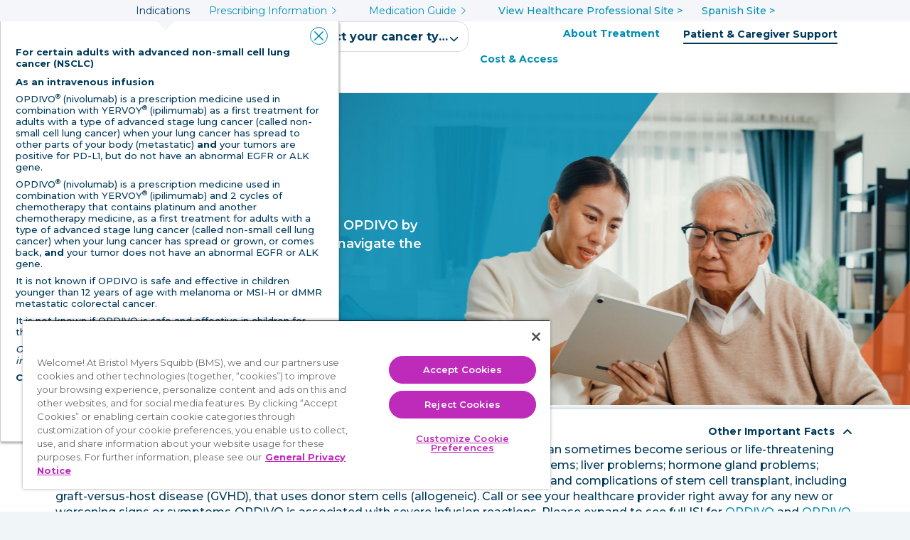

--- FILE ---
content_type: text/html;charset=utf-8
request_url: https://www.opdivo.com/opdivo-with-you-sign-up
body_size: 50172
content:

<!DOCTYPE HTML>
<html lang="en">
    <head>
		  
		  
    <meta charset="UTF-8"/>
    <title>OPDIVO with You | Patient Caregiver Support Program Registration | OPDIVO® (nivolumab)</title>
    
    <meta name="description" content="Sign up for OPDIVO with You, a support program that offers helpful information if you are about to start or are currently on OPDIVO® (nivolumab) or an OPDIVO®-based combination. Please see Indication and Important Safety Information."/>

    <meta name="template" content="build-easy-general-template"/>
    <meta name="viewport" content="width=device-width, initial-scale=1"/>
	
   
		
			<script defer type="text/javascript" src="https://rum.hlx.page/.rum/@adobe/helix-rum-js@%5E2/dist/micro.js" data-routing="p00000-e000000"></script>
<link rel="icon" type="image/vnd.microsoft.icon" href="/content/dam/buildeasy/shared-images/brand-favicons/opdivo-favicon.ico"/>
			<link rel="shortcut icon" type="image/vnd.microsoft.icon" href="/content/dam/buildeasy/shared-images/brand-favicons/opdivo-favicon.ico"/>
		
	
	
	
 
	
    




		 
            
        <meta name="keywords" content="Locale Keywords"/>


	
	<meta property="og:title" content="OPDIVO with You | Patient Caregiver Support Program Registration | OPDIVO® (nivolumab)"/>
	<meta property="og:type" content="website"/>
	<meta property="og:url" content="https://www.opdivo.com/opdivo-with-you-sign-up"/>
	
	<meta property="og:description" content="Sign up for OPDIVO with You, a support program that offers helpful information if you are about to start or are currently on OPDIVO® (nivolumab) or an OPDIVO®-based combination. Please see Indication and Important Safety Information."/>
	
	
	<meta name="twitter:card" content="summary"/> 
	<meta name="twitter:site" content="www.bms.com"/>
	<meta name="twitter:url" content="https://www.opdivo.com/opdivo-with-you-sign-up"/>
	<meta name="twitter:title" content="OPDIVO with You | Patient Caregiver Support Program Registration | OPDIVO® (nivolumab)"/>
	<meta name="twitter:description" content="Sign up for OPDIVO with You, a support program that offers helpful information if you are about to start or are currently on OPDIVO® (nivolumab) or an OPDIVO®-based combination. Please see Indication and Important Safety Information."/>
	<meta name="twitter:image"/> 
	
	<meta name="facebook:site" content="www.bms.com"/>
    <meta name="facebook:url" content="https://www.opdivo.com/opdivo-with-you-sign-up"/>
    <meta name="facebook:description" content="Sign up for OPDIVO with You, a support program that offers helpful information if you are about to start or are currently on OPDIVO® (nivolumab) or an OPDIVO®-based combination. Please see Indication and Important Safety Information."/>
    <meta name="facebook:title" content="OPDIVO with You | Patient Caregiver Support Program Registration | OPDIVO® (nivolumab)"/>
    <meta name="facebook:image"/>
    
    <meta name="linkedin:site" content="www.bms.com"/>
    <meta name="linkedin:url" content="https://www.opdivo.com/opdivo-with-you-sign-up"/>
    <meta name="linkedin:description" content="Sign up for OPDIVO with You, a support program that offers helpful information if you are about to start or are currently on OPDIVO® (nivolumab) or an OPDIVO®-based combination. Please see Indication and Important Safety Information."/>
    <meta name="linkedin:title" content="OPDIVO with You | Patient Caregiver Support Program Registration | OPDIVO® (nivolumab)"/>
    <meta name="linkedin:image"/>

	

	

	

	

	
	
	

	


	
	
		<link rel="canonical" href="https://www.opdivo.com/opdivo-with-you-sign-up"/>
	


	
		
		
		
		
		
		
		
		
		
		
		
		
		
		
        
	

	

	

	

    

        


	<style>
	:root{
	/* Scope Text-Color for Text/Paragraphs */
	 --scope-text: #003B5C;

	/* Text-Color for Headlines: h1, h2, etc. */
	 --scope-headline: #003b5c; 
	 
	/* Text-Color for Links */
	 --scope-link: #008fb4;  

	/** * Primary colors */
	 --scope-primary: #008FB4;  
	 --scope-primary-text: ffffff; 
	 --scope-primary-link: ffffff;

	/** * Secondary colors */ 
	 --scope-secondary: #008FB4; 
	 --scope-secondary-text: #FFFFFF;  
	 --scope-secondary-link: #Ffffff; 
	 
	/** * DARK GRADIENT */
	 --scope-gradients-dark-color-left: #003B5C; 
	 --scope-gradients-dark-color-right: #008FB4;  
	 
	/** * LIGHT GRADIENT */
	 --scope-gradients-light-color-left: #003B5C; 
	 --scope-gradients-light-color-right: 008FB4; 

    /** * MAIN NAVIGATION */
    	--scope-main-nav-background-color: #FFFFFF;
        --scope-main-nav-text-color: #008fb4;

	 }
	 
	</style>



	 
	 


   
   
   
   
   <script>
 
var digitalData ={ 
friendly_name : "opdivo-dtc-us-en-branded", // Friendly Site Name ("brand" + "dtc/hcp" + "country" + "language" + "branded/unbranded") 
brand_name : "Opdivo", // Brand of Site (prop7) 
user_type : "DTC", // hcp, dtc (prop10) 
site_country : "United States", // Country of Site (prop12) 
site_language : "English", // Language of Site (prop13) 
site_type : "Branded", // Branded/unbranded 
franchise_name: "Oncology", // What Franchise is this under (prop8) 
site_abbreviation: "opdivo-com-dtc-us" // prop18 [domain of the site + "dtc/hcp" + "country"] 
}
</script>
<!-- OneTrust Cookies Consent Notice start for opdivo.com -->
<script type="text/javascript" src="https://cdn.cookielaw.org/consent/cf873b4f-6ad4-4341-9366-c4eefa8c2049/OtAutoBlock.js"></script>
<script src="https://cdn.cookielaw.org/scripttemplates/otSDKStub.js" type="text/javascript" charset="UTF-8" data-domain-script="cf873b4f-6ad4-4341-9366-c4eefa8c2049"></script>
<script type="text/javascript">
function getCookie(name) {
    var value = "; " + document.cookie;
    var parts = value.split("; " + name + "=");
    if (parts.length == 2) return parts.pop().split(";").shift();
}

function OptanonWrapper() { 
    
    console.log("OptanonWrapper called");
    var OABCcookieName = "OptanonAlertBoxClosed";
    var bannerAcceptBtn = document.getElementById("onetrust-accept-btn-handler");
	var bannerRejectBtn = document.getElementById("onetrust-reject-all-handler");
    var pcAllowAllBtn = document.getElementById("accept-recommended-btn-handler");
    var pcRejectAllBtn = document.getElementById("ot-pc-refuse-all-handler");
    var pcSaveBtn = document.getElementsByClassName("save-preference-btn-handler onetrust-close-btn-handler")[0];
    var OABCcookie = getCookie(OABCcookieName);  
   
   
    if (!OABCcookie && bannerAcceptBtn) {
        bannerAcceptBtn.addEventListener('click', function() {
            console.log("Allowed all via Banner");
            location.reload();
        });
    }
	
	if (bannerRejectBtn) {
        bannerRejectBtn.addEventListener('click', function() {
            console.log("Reject all via Banner");
            location.reload();
        });
    }
  
    if (pcAllowAllBtn)
        pcAllowAllBtn.addEventListener('click', function() {
            console.log("Allowed all via Preference Center");
            location.reload();
        });	
		  
    if (pcRejectAllBtn)
        pcRejectAllBtn.addEventListener('click', function() {
            console.log("Reject all via Preference Center");
            location.reload();
        });
  
    if(pcSaveBtn){
        pcSaveBtn.addEventListener('click', function() {
            setTimeout(()=> {
            console.log("Set custom settings via Preference Center");
            location.reload();
        }, 1000) 
        });
    }
}
</script>
<!-- OneTrust Cookies Consent Notice end for opdivo.com -->
<link rel="preconnect" href="https://fonts.googleapis.com">
<link rel="preconnect" href="https://fonts.gstatic.com" crossorigin>
<link href="https://fonts.googleapis.com/css2?family=Montserrat:wght@400;500;600;700&display=swap" rel="stylesheet">
<link rel="stylesheet" href="/content/dam/buildeasy/us-commercial/opdivo-dtc/en/css/opdivo.css" type="text/css">

<style>
.video-player-paragraph{
font-size:1rem!important;
}
.accordion-container-wrapper .accordion .arrow.plus-icon {
      padding-top: 4.5px;
}
html #page-head-variation-2 .pageHeaderComponent .img-pimary {
  /* change bg color for subq page  */
  background: linear-gradient(90deg, rgb(2, 54, 94) 0%, rgb(2, 54, 94) 50%, rgb(53, 172, 171) 50%, rgb(53, 172, 171) 100%);
}
html #page-head-variation-2 .pageHeaderComponent .img-pimary-mobile-v4 {
  /* change bg color for subq page  */
  background: linear-gradient(90deg, rgb(2, 54, 94) 0%, rgb(2, 54, 94) 50%, rgb(53, 172, 171) 50%, rgb(53, 172, 171) 100%);
}


@media (max-width: 1023px) {
  html .pageHeaderComponent p, html .pageHeaderComponent h1, html .pageHeaderComponent h2, html .pageHeaderComponent h3, html .pageHeaderComponent h4, html .pageHeaderComponent h5, html .pageHeaderComponent h6 {
    /* set to color of header text for mobile only */
    color: var(--scope-headline);
  }}


@media (min-width: 1024px) {
  html .pageHeaderComponent {
    /* set height of page head  */
    height: 27.5rem;
    margin-bottom: 3.75rem;
  }
  html .pageHeaderComponent p, html .pageHeaderComponent h1, html .pageHeaderComponent h2, html .pageHeaderComponent h3, html .pageHeaderComponent h4, html .pageHeaderComponent h5, html .pageHeaderComponent h6 {
    /* set text color of page head  */
    color: #ffffff;
  }}
.cmp-isi .isi-content.expand-text, .isi-master-container .cmp-isi .isi-content.preview-text {
    margin-top: 0px !important;
}
</style>

<script type="text/javascript" src="//cdn.evgnet.com/beacon/bristolmyerssquibb/us_onkology_patient_prod_preview/scripts/evergage.min.js"></script>
   
   
   
   
   
   
   
   
   
   
   
   
   
   
   
   
   
      

	
 
  
    

    
	
		<input type="hidden" name="google_mapskey" value="AIzaSyAIw2Rd_v0lfgsSjlj-txEBxxtDGxpP-q4"/>
		
		
		<script src="https://maps.googleapis.com/maps/api/js?key=AIzaSyAIw2Rd_v0lfgsSjlj-txEBxxtDGxpP-q4&libraries=places"></script>
	
	
    
<link rel="stylesheet" href="/etc.clientlibs/bms-commercial-shared/clientlibs/buildeasy-font.min.css" type="text/css">



	
    
<link rel="stylesheet" href="/etc.clientlibs/bms-commercial-shared/clientlibs/dependencies/swiper-bundle.min.css" type="text/css">
<link rel="stylesheet" href="/etc.clientlibs/bms-commercial-shared/clientlibs/buildeasy.min.css" type="text/css">



	
    
<script src="/etc.clientlibs/clientlibs/granite/jquery/granite/csrf.min.js"></script>
<script src="/etc/clientlibs/granite/jquery/granite/csrf.min.js"></script>
<script src="/etc.clientlibs/clientlibs/granite/jquery.min.js"></script>
<script src="/etc.clientlibs/bms-commercial-shared/clientlibs/dependencies/swiper-bundle.min.js"></script>
<script src="/etc/clientlibs/granite/lodash/modern.min.js"></script>
<script src="/etc.clientlibs/bms-commercial-shared/clientlibs/buildeasy.min.js"></script>



      
      

	<script src="https://cdnjs.cloudflare.com/ajax/libs/jquery.mask/1.14.16/jquery.mask.min.js"></script>
	
	
	
	
	




    
    
    
    

    

    


        <script type="text/javascript" src="https://assets.adobedtm.com/1fd9f4907f6d/8cb4fedd3957/launch-0aae5c105acd.min.js" async></script>


    
    
    




	
	
	
<script type="text/javascript">
	window.iswcmModeEditMode = "false";
</script>    
</head>
    <body class="generic locale brand page basicpage" id="generic-4468fba24f">
        
        
        
            




            



            <div>
	
<div>
	

	

	
	
	
	
	<header>
		
			
		
			
			
				
				<div class="xfpage page basicpage">

    



<div class="xf-content-height">
    


<div class="aem-Grid aem-Grid--12 aem-Grid--default--12 ">
    
    <div class="header-component aem-GridColumn aem-GridColumn--default--12">


	

<div class="xfpage page basicpage">

    



<div class="xf-content-height">
    


<div class="aem-Grid aem-Grid--12 aem-Grid--default--12 ">
    
    <div class="globalutility aem-GridColumn aem-GridColumn--default--12">






<div class="sticky-global-utility-nav">
	<div class="global-utility-nav" style="background-color:#F5F6FA; color:#008FB4">
		
			
			
			
	    
		<nav class="global-utility-nav-contaent-wraper" aria-label="utility">
			<ul class="global-utility-nav-items">
				
				
					
					<li class="global-utility-nav-item indication  global-utility-mobile-item " onClick="focusOnClick(this)">
						
							
						
							
								<button class="utility-nav-title utility-text" onclick="openUtilityNavFeatures(this)" aria-expanded="false">
									<p>Indications</p>

									<span class="indication-knoch"></span>
									
							    </button>
							
							
						
								
										
    
    <div class="global-utility-nav-indication-container" role="dialog" aria-label="Indications
" style="display: none;">
        <div class="swiper-global-utility-navgation-close">
            <a href="javascript:void(0)" role="button" aria-label="close" onclick="closeIndocation()" style="cursor:pointer">
                <svg xmlns="http://www.w3.org/2000/svg" fill="none" viewBox="0 0 24 24" stroke-width="1.5" stroke="currentColor" class="w-6 h-6 h-ioc-search" width="20" height="20">
                    <path stroke-linecap="round" stroke-linejoin="round" d="M6 18L18 6M6 6l12 12"></path>
                </svg>
            </a>
        </div>
                        <div class="global-utility-nav-indications">
                            <!-- Slider main container -->
                            <div class="swiper global-utility-header">
                                <!-- Additional required wrapper -->
                                <div class="swiper-wrapper">
                                <!-- Slides -->
                                    
                                        <div class="swiper-slide" aria-hidden="true" role="region"> 
                                            <span class="sr-only utility-pagination"> 1/4 </span>
                                            <div class="global-utility-nav-indication-item">
                                                <p><b>For certain adults with advanced non-small cell lung cancer (NSCLC)</b></p>
<p><b>As an intravenous infusion</b></p>
<p>OPDIVO<sup>®</sup> (nivolumab) is a prescription medicine used in combination with YERVOY<sup>®</sup> (ipilimumab) as a first treatment for adults with a type of advanced stage lung cancer (called non-small cell lung cancer) when your lung cancer has spread to other parts of your body (metastatic) <b>and</b> your tumors are positive for PD-L1, but do not have an abnormal EGFR or ALK gene.</p>
<p>OPDIVO<sup>®</sup> (nivolumab) is a prescription medicine used in combination with YERVOY<sup>®</sup> (ipilimumab) and 2 cycles of chemotherapy that contains platinum and another chemotherapy medicine, as a first treatment for adults with a type of advanced stage lung cancer (called non-small cell lung cancer) when your lung cancer has spread or grown, or comes back, <b>and</b> your tumor does not have an abnormal EGFR or ALK gene.</p>
<p>It is not known if OPDIVO is safe and effective in children younger than 12 years of age with melanoma or MSI-H or dMMR metastatic colorectal cancer.</p>
<p>It is not known if OPDIVO is safe and effective in children for the treatment of any other cancers.</p>
<p><i>OPDIVO (10 mg/mL) and YERVOY (5 mg/mL) are injections for intravenous (IV) use.</i></p>
<p><b>Click below to view more indications.</b></p>

                                            </div>
                                        </div>
                                    
                                        <div class="swiper-slide" aria-hidden="true" role="region"> 
                                            <span class="sr-only utility-pagination"> 1/4 </span>
                                            <div class="global-utility-nav-indication-item">
                                                <p><b>For adults with early-stage non-small cell lung cancer (NSCLC) before and after surgery</b></p>
<p><b>As an intravenous infusion</b></p>
<p>OPDIVO<sup>®</sup> (nivolumab) is a prescription medicine used in combination with chemotherapy that contains platinum and another chemotherapy medicine before you have surgery for early-stage NSCLC that does not have an abnormal EGFR or ALK gene, <b>and</b> then may be continued alone after surgery to help prevent your lung cancer from coming back.</p>
<p>It is not known if OPDIVO is safe and effective in children younger than 12 years of age with melanoma or MSI-H or dMMR metastatic colorectal cancer.</p>
<p>It is not known if OPDIVO is safe and effective in children for the treatment of any other cancers.</p>
<p><b>As a subcutaneous injection</b></p>
<p>OPDIVO Qvantig™ (nivolumab + hyaluronidase-nvhy) is a prescription medicine used in combination with chemotherapy that contains platinum and another chemotherapy medicine, before you have surgery, for adults with early stage lung cancer (called non-small cell lung cancer) that does not have an abnormal EGFR or ALK gene <b>and</b> then may be continued alone after surgery to help prevent your lung cancer from coming back.</p>
<p>It is not known if OPDIVO Qvantig is safe and effective in children.</p>
<p><b>Click below to view more indications.</b></p>

                                            </div>
                                        </div>
                                    
                                        <div class="swiper-slide" aria-hidden="true" role="region"> 
                                            <span class="sr-only utility-pagination"> 1/4 </span>
                                            <div class="global-utility-nav-indication-item">
                                                <p><b>For adults with early-stage non-small cell lung cancer (NSCLC) before surgery</b></p>
<p><b>As an intravenous infusion</b></p>
<p>OPDIVO<sup>®</sup> (nivolumab) is a prescription medicine used in combination with chemotherapy that contains platinum and another chemotherapy medicine, before you have surgery, for adults with early-stage lung cancer (called non-small cell lung cancer).</p>
<p>It is not known if OPDIVO is safe and effective in children younger than 12 years of age with melanoma or MSI-H or dMMR metastatic colorectal cancer.</p>
<p>It is not known if OPDIVO is safe and effective in children for the treatment of any other cancers.</p>
<p><b>As a subcutaneous injection</b></p>
<p>OPDIVO Qvantig™ (nivolumab + hyaluronidase-nvhy) is a prescription medicine used in combination with chemotherapy that contains platinum and another chemotherapy medicine, before you have surgery, for adults with early-stage lung cancer (called non-small cell lung cancer).</p>
<p>It is not known if OPDIVO Qvantig is safe and effective in children.</p>
<p><b>Click below to view more indications.</b></p>

                                            </div>
                                        </div>
                                    
                                        <div class="swiper-slide" aria-hidden="true" role="region"> 
                                            <span class="sr-only utility-pagination"> 1/4 </span>
                                            <div class="global-utility-nav-indication-item">
                                                <p><b>For adults with previously treated advanced non-small cell lung cancer</b></p>
<p><b>As an intravenous infusion</b></p>
<p>OPDIVO<sup>®</sup> (nivolumab) is a prescription medicine used to treat adults with a type of advanced stage lung cancer (called non-small cell lung cancer) that has spread and you have received chemotherapy that contains platinum, and it did not work or is no longer working. If your tumor has an abnormal EGFR or ALK gene, you should have also received an EGFR or ALK inhibitor medicine and it did not work or is no longer working.<br />
</p>
<p>It is not known if OPDIVO is safe and effective in children younger than 12 years of age with melanoma or MSI-H or dMMR metastatic colorectal cancer.</p>
<p>It is not known if OPDIVO is safe and effective in children for the treatment of any other cancers.</p>
<p><b>As a subcutaneous injection</b></p>
<p>OPDIVO Qvantig™ (nivolumab + hyaluronidase-nvhy) is a prescription medicine used alone to treat adults with a type of advanced stage lung cancer (called non-small cell lung cancer) that has spread <b>and</b> you have received chemotherapy that contains platinum, and it did not work or is no longer working. If your tumor has an abnormal EGFR or ALK gene, you should have also received a FDA-approved therapy for tumors with these abnormal genes, <b>and</b> it did not work or is no longer working.</p>
<p>It is not known if OPDIVO Qvantig is safe and effective in children.</p>
<p><b>Click below to view more indications.</b></p>

                                            </div>
                                        </div>
                                    
                                        <div class="swiper-slide" aria-hidden="true" role="region"> 
                                            <span class="sr-only utility-pagination"> 1/4 </span>
                                            <div class="global-utility-nav-indication-item">
                                                <p><b>For certain people with advanced melanoma</b></p>
<p><b>As an intravenous infusion</b></p>
<p>OPDIVO<sup>®</sup> (nivolumab) is a prescription medicine used to treat adults and children 12 years of age or older with a type of skin cancer called melanoma that has spread or cannot be removed by surgery (advanced melanoma).</p>
<p>OPDIVO<sup>®</sup> (nivolumab) is a prescription medicine used in combination with YERVOY<sup>®</sup> (ipilimumab) to treat adults and children 12 years of age or older with a type of skin cancer called melanoma that has spread or cannot be removed by surgery (advanced melanoma).</p>
<p>It is not known if OPDIVO is safe and effective in children younger than 12 years of age with melanoma or MSI-H or dMMR metastatic colorectal cancer.</p>
<p>It is not known if OPDIVO is safe and effective in children for the treatment of any other cancers.</p>
<p><i>OPDIVO (10 mg/mL) and YERVOY (5 mg/mL) are injections for intravenous (IV) use.</i></p>
<p><b>As a subcutaneous injection</b></p>
<p>OPDIVO Qvantig™ (nivolumab + hyaluronidase-nvhy) is a prescription medicine used alone to treat adults with a type of skin cancer called melanoma that has spread or cannot be removed by surgery (advanced melanoma).</p>
<p>OPDIVO Qvantig™ (nivolumab + hyaluronidase-nvhy) is a prescription medicine used alone to treat adults with a type of skin cancer called melanoma that has spread or cannot be removed by surgery (advanced melanoma), after completing combination treatment with intravenous nivolumab and ipilimumab.</p>
<p>It is not known if OPDIVO Qvantig is safe and effective in children. OPDIVO Qvantig cannot be used in combination with ipilimumab.</p>
<p><b>Click below to view more indications.</b></p>

                                            </div>
                                        </div>
                                    
                                        <div class="swiper-slide" aria-hidden="true" role="region"> 
                                            <span class="sr-only utility-pagination"> 1/4 </span>
                                            <div class="global-utility-nav-indication-item">
                                                <p><b>For certain people to help prevent Stage IIB, Stage IIC, Stage III or Stage IV melanoma from coming back after it has been completely removed by surgery</b></p>
<p><b>As an intravenous infusion</b></p>
<p>OPDIVO<sup>®</sup> (nivolumab) is a prescription medicine used to treat a kind of skin cancer called melanoma. It may be used alone in adults and children 12 years and older with Stage IIB, Stage IIC, Stage III or Stage IV melanoma to help prevent melanoma from coming back after it has been completely removed by surgery.</p>
<p>It is not known if OPDIVO is safe and effective in children younger than 12 years of age with melanoma or MSI-H or dMMR metastatic colorectal cancer.</p>
<p>It is not known if OPDIVO is safe and effective in children for the treatment of any other cancers.</p>
<p><b>As a subcutaneous injection</b></p>
<p>OPDIVO Qvantig™ (nivolumab + hyaluronidase-nvhy) is a prescription medicine used to treat a kind of skin cancer called melanoma. It may be used alone in adults with Stage IIB, Stage IIC, Stage III or Stage IV melanoma to help prevent melanoma from coming back after it has been completely removed by surgery.</p>
<p>It is not known if OPDIVO Qvantig is safe and effective in children.</p>
<p><b>Click below to view more indications.</b></p>

                                            </div>
                                        </div>
                                    
                                        <div class="swiper-slide" aria-hidden="true" role="region"> 
                                            <span class="sr-only utility-pagination"> 1/4 </span>
                                            <div class="global-utility-nav-indication-item">
                                                <p><b>For certain adults with advanced kidney cancer (renal cell carcinoma)</b></p>
<p><b>As an intravenous infusion</b></p>
<p>OPDIVO<sup>®</sup> (nivolumab) is a prescription medicine used in combination with YERVOY<sup>®</sup> (ipilimumab) to treat adults with kidney cancer in certain people when your cancer has spread (advanced renal cell carcinoma) and you have not already had treatment for your advanced RCC.</p>
<p>It is not known if OPDIVO is safe and effective in children younger than 12 years of age with melanoma or MSI-H or dMMR metastatic colorectal cancer.</p>
<p>It is not known if OPDIVO is safe and effective in children for the treatment of any other cancers.</p>
<p><i>OPDIVO (10 mg/mL) and YERVOY (5 mg/mL) are injections for intravenous (IV) use.</i></p>
<p><b>As a subcutaneous injection</b></p>
<p>OPDIVO Qvantig™ (nivolumab + hyaluronidase-nvhy) is a prescription medicine used alone as a first treatment for certain adults with kidney cancer that has spread (advanced renal cell carcinoma), after completing combination treatment with intravenous nivolumab and ipilimumab.</p>
<p>It is not known if OPDIVO Qvantig is safe and effective in children. OPDIVO Qvantig cannot be used in combination with ipilimumab.</p>
<p><b>Click below to view more indications.</b></p>

                                            </div>
                                        </div>
                                    
                                        <div class="swiper-slide" aria-hidden="true" role="region"> 
                                            <span class="sr-only utility-pagination"> 1/4 </span>
                                            <div class="global-utility-nav-indication-item">
                                                <p><b>For newly diagnosed adults whose kidney cancer (renal cell carcinoma) has spread</b></p>
<p><b>As an intravenous infusion</b></p>
<p>OPDIVO<sup>®</sup> (nivolumab) is a prescription medicine used in combination with cabozantinib to treat adults with kidney cancer when your cancer has spread (advanced renal cell carcinoma) and you have not already had treatment for your advanced RCC. Please read the Patient Information that comes with cabozantinib.</p>
<p>It is not known if OPDIVO is safe and effective in children younger than 12 years of age with melanoma or MSI-H or dMMR metastatic colorectal cancer.</p>
<p>It is not known if OPDIVO is safe and effective in children for the treatment of any other cancers.</p>
<p><b>As a subcutaneous injection</b></p>
<p>OPDIVO Qvantig™ (nivolumab + hyaluronidase-nvhy) is a prescription medicine used in combination with cabozantinib as a first treatment for adults with kidney cancer that has spread (advanced renal cell carcinoma). Please read the Patient Information that comes with cabozantinib.</p>
<p>It is not known if OPDIVO Qvantig is safe and effective in children.</p>
<p><b>Click below to view more indications.</b></p>

                                            </div>
                                        </div>
                                    
                                        <div class="swiper-slide" aria-hidden="true" role="region"> 
                                            <span class="sr-only utility-pagination"> 1/4 </span>
                                            <div class="global-utility-nav-indication-item">
                                                <p><b>For adults with previously treated advanced kidney cancer (renal cell carcinoma)</b></p>
<p><b>As an intravenous infusion</b></p>
<p>OPDIVO<sup>®</sup> (nivolumab) is a prescription medicine used to treat adults with kidney cancer (renal cell carcinoma) when your cancer has spread after treatment with other cancer medications.</p>
<p>It is not known if OPDIVO is safe and effective in children younger than 12 years of age with melanoma or MSI-H or dMMR metastatic colorectal cancer.</p>
<p>It is not known if OPDIVO is safe and effective in children for the treatment of any other cancers.</p>
<p><b>As a subcutaneous injection</b></p>
<p>OPDIVO Qvantig™ (nivolumab + hyaluronidase-nvhy) is a prescription medicine used to treat adults with kidney cancer (renal cell carcinoma) when your cancer has spread after treatment with other cancer medications.</p>
<p>It is not known if OPDIVO Qvantig is safe and effective in children.</p>
<p><b>Click below to view more indications.</b></p>

                                            </div>
                                        </div>
                                    
                                        <div class="swiper-slide" aria-hidden="true" role="region"> 
                                            <span class="sr-only utility-pagination"> 1/4 </span>
                                            <div class="global-utility-nav-indication-item">
                                                <p><b>For adults with previously treated squamous cell carcinoma of the head and neck</b></p>
<p><b>As an intravenous infusion</b></p>
<p>OPDIVO<sup>®</sup> (nivolumab) is a prescription medicine used to treat adults with head and neck cancer (squamous cell carcinoma) that has come back or spread <b>and</b> you have tried chemotherapy that contains platinum and it did not work or is no longer working.</p>
<p>It is not known if OPDIVO is safe and effective in children younger than 12 years of age with melanoma or MSI-H or dMMR metastatic colorectal cancer.</p>
<p>It is not known if OPDIVO is safe and effective in children for the treatment of any other cancers.</p>
<p><b>As a subcutaneous injection</b></p>
<p>OPDIVO Qvantig™ (nivolumab + hyaluronidase-nvhy) is a prescription medicine used alone to treat adults with head and neck cancer (squamous cell carcinoma) that has come back or spread <b>and</b> you have received chemotherapy that contains platinum and it did not work or is no longer working.</p>
<p>It is not known if OPDIVO Qvantig is safe and effective in children.</p>
<p><b>Click below to view more indications.</b></p>

                                            </div>
                                        </div>
                                    
                                        <div class="swiper-slide" aria-hidden="true" role="region"> 
                                            <span class="sr-only utility-pagination"> 1/4 </span>
                                            <div class="global-utility-nav-indication-item">
                                                <p><b>For adults with liver cancer (hepatocellular carcinoma)</b></p>
<p><b>As an intravenous infusion</b></p>
<p>OPDIVO<sup>®</sup> (nivolumab) is a prescription medicine used in combination with YERVOY<sup>®</sup> (ipilimumab) as a first treatment for adults with a type of liver cancer called hepatocellular carcinoma that cannot be removed by surgery or has spread.</p>
<p>It is not known if OPDIVO is safe and effective in children younger than 12 years of age with melanoma or MSI-H or dMMR metastatic colorectal cancer.</p>
<p>It is not known if OPDIVO is safe and effective in children for the treatment of any other cancers.</p>
<p><i>OPDIVO (10 mg/mL) and YERVOY (5 mg/mL) are injections for intravenous (IV) use.</i></p>
<p><b>Click below to view more indications.</b></p>

                                            </div>
                                        </div>
                                    
                                        <div class="swiper-slide" aria-hidden="true" role="region"> 
                                            <span class="sr-only utility-pagination"> 1/4 </span>
                                            <div class="global-utility-nav-indication-item">
                                                <p><b>For adults with liver cancer (hepatocellular carcinoma) who have received treatment with sorafenib</b></p>
<p><b>As an intravenous infusion</b></p>
<p>OPDIVO<sup>®</sup> (nivolumab) is a prescription medicine used in combination with YERVOY<sup>®</sup> (ipilimumab) to treat adults with a type of liver cancer called hepatocellular carcinoma (HCC) when your liver cancer cannot be removed by surgery or has spread, and you have received prior treatment with sorafenib.</p>
<p>It is not known if OPDIVO is safe and effective in children younger than 12 years of age with melanoma or MSI-H or dMMR metastatic colorectal cancer.</p>
<p>It is not known if OPDIVO is safe and effective in children for the treatment of any other cancers.</p>
<p><i>OPDIVO (10 mg/mL) and YERVOY (5 mg/mL) are injections for intravenous (IV) use.</i></p>
<p><b>As a subcutaneous injection</b></p>
<p>OPDIVO Qvantig™ (nivolumab + hyaluronidase-nvhy) is a prescription medicine used to treat a type of liver cancer called hepatocellular carcinoma (HCC). It is used alone if you have previously received treatment with sorafenib, and after completing combination treatment with intravenous nivolumab and ipilimumab. This use was approved based on response rate and how long patients’ responses lasted. There is ongoing evaluation of clinical benefit of OPDIVO Qvantig for this use.</p>
<p>It is not known if OPDIVO Qvantig is safe and effective in children. OPDIVO Qvantig cannot be used in combination with ipilimumab.</p>
<p><b>Click below to view more indications.</b></p>

                                            </div>
                                        </div>
                                    
                                        <div class="swiper-slide" aria-hidden="true" role="region"> 
                                            <span class="sr-only utility-pagination"> 1/4 </span>
                                            <div class="global-utility-nav-indication-item">
                                                <p><b>For previously untreated adults with urinary tract cancer (urothelial carcinoma) that has spread or cannot be removed by surgery</b></p>
<p><b>As an intravenous infusion</b></p>
<p>OPDIVO<sup>®</sup> (nivolumab) is a prescription medicine used in combination with chemotherapy medicines cisplatin and gemcitabine, as a first line treatment when your urinary tract cancer has spread (metastatic) or cannot be removed by surgery.</p>
<p>It is not known if OPDIVO is safe and effective in children younger than 12 years of age with melanoma or MSI-H or dMMR metastatic colorectal cancer.</p>
<p>It is not known if OPDIVO is safe and effective in children for the treatment of any other cancers.</p>
<p><b>As a subcutaneous injection</b></p>
<p>OPDIVO Qvantig™ (nivolumab + hyaluronidase-nvhy) is a prescription medicine used in combination with chemotherapy medicines cisplatin and gemcitabine, as a first line treatment for adults whose urinary tract cancer has spread (metastatic) or cannot be removed by surgery.</p>
<p>It is not known if OPDIVO Qvantig is safe and effective in children.</p>
<p><b>Click below to view more indications.</b></p>

                                            </div>
                                        </div>
                                    
                                        <div class="swiper-slide" aria-hidden="true" role="region"> 
                                            <span class="sr-only utility-pagination"> 1/4 </span>
                                            <div class="global-utility-nav-indication-item">
                                                <p><b>For adults with a type of bladder or urinary tract cancer (urothelial carcinoma) to help prevent it from coming back after it was removed by surgery</b></p>
<p><b>As an intravenous infusion</b></p>
<p>OPDIVO<sup>®</sup> (nivolumab) is a prescription medicine used to treat adults with cancer of the lining of the urinary tract (including the bladder, ureters, or renal pelvis) [urothelial carcinoma] to help prevent cancer of the urinary tract from coming back after it was removed by surgery.</p>
<p>It is not known if OPDIVO is safe and effective in children younger than 12 years of age with melanoma or MSI-H or dMMR metastatic colorectal cancer.</p>
<p>It is not known if OPDIVO is safe and effective in children for the treatment of any other cancers.</p>
<p><b>As a subcutaneous injection</b></p>
<p>OPDIVO Qvantig™ (nivolumab + hyaluronidase-nvhy) is a prescription medicine used alone to treat adults with cancer of the lining of the urinary tract (including the bladder, ureters, or renal pelvis) [urothelial carcinoma] to help prevent cancer of the urinary tract from coming back after it was removed by surgery.</p>
<p>It is not known if OPDIVO Qvantig is safe and effective in children.</p>
<p><b>Click below to view more indications.</b></p>

                                            </div>
                                        </div>
                                    
                                        <div class="swiper-slide" aria-hidden="true" role="region"> 
                                            <span class="sr-only utility-pagination"> 1/4 </span>
                                            <div class="global-utility-nav-indication-item">
                                                <p><b>For adults with previously treated advanced cancer in the bladder or urinary tract (urothelial carcinoma)</b></p>
<p><b>As an intravenous infusion</b></p>
<p>OPDIVO<sup>®</sup> (nivolumab) is a prescription medicine used to treat adults with cancer of the lining of the urinary tract (including the bladder, urethra, ureters, or renal pelvis) [urothelial carcinoma] when it has spread (locally advanced or metastatic) and you have tried chemotherapy that contains platinum, and it did not work or is no longer working or your cancer worsened within 12 months of treatment with chemotherapy that contains platinum, either before or after surgery to remove your cancer.</p>
<p>It is not known if OPDIVO is safe and effective in children younger than 12 years of age with melanoma or MSI-H or dMMR metastatic colorectal cancer.</p>
<p>It is not known if OPDIVO is safe and effective in children for the treatment of any other cancers.</p>
<p><b>As a subcutaneous injection</b></p>
<p>OPDIVO Qvantig™ (nivolumab + hyaluronidase-nvhy) is a prescription medicine used alone to treat adults with cancer of the lining of the urinary tract (including the bladder, urethra, ureters, or renal pelvis) [urothelial carcinoma] when it has spread (locally advanced or metastatic) <b>and</b> you have received chemotherapy that contains platinum, and it did not work or is no longer working <b>or</b> your cancer worsened within 12 months of treatment with chemotherapy that contains platinum, either before or after surgery to remove your cancer.</p>
<p>It is not known if OPDIVO Qvantig is safe and effective in children.</p>
<p><b>Click below to view more indications.</b></p>

                                            </div>
                                        </div>
                                    
                                        <div class="swiper-slide" aria-hidden="true" role="region"> 
                                            <span class="sr-only utility-pagination"> 1/4 </span>
                                            <div class="global-utility-nav-indication-item">
                                                <p><b>For adults and children 12 years of age and older with  advanced MSI-H/dMMR CRC</b></p>
<p>OPDIVO<sup>®</sup> (nivolumab) is a prescription medicine that may be used in combination with YERVOY<sup>®</sup> (ipilimumab) to treat adults and children 12 years of age and older, with a type of colon or rectal cancer (colorectal cancer) that cannot be removed with surgery, or has spread, and is microsatellite instability-high (MSI-H) or mismatch repair deficient (dMMR).</p>
<p><i>OPDIVO (10 mg/mL) and YERVOY (5 mg/mL) are injections for intravenous (IV) use.</i></p>
<p>It is not known if OPDIVO is safe and effective in children younger than 12 years of age with melanoma or MSI-H or dMMR metastatic colorectal cancer.</p>
<p>It is not known if OPDIVO is safe and effective in children for the treatment of any other cancers.</p>
<p><b>Click below to view more indications.</b></p>

                                            </div>
                                        </div>
                                    
                                        <div class="swiper-slide" aria-hidden="true" role="region"> 
                                            <span class="sr-only utility-pagination"> 1/4 </span>
                                            <div class="global-utility-nav-indication-item">
                                                <p><b>For people whose CRC has spread to other parts of the body (metastatic); has progressed after treatment with a fluoropyrimidine, oxaliplatin, and irinotecan; and is MSI-H or dMMR</b></p>
<p><b>As an intravenous infusion</b></p>
<p>OPDIVO<sup>®</sup> (nivolumab) is a prescription medicine used to treat adults and children 12 years of age and older with a type of colon or rectal cancer (colorectal cancer) that has spread to, <b>and</b> is microsatellite instability-high (MSI-H) or mismatch repair deficient (dMMR), <b>and</b> you have tried treatment with a fluoropyrimidine, oxaliplatin, and irinotecan, and it did not work or is no longer working. </p>
<p>It is not known if OPDIVO is safe and effective in children younger than 12 years of age with melanoma or MSI-H or dMMR metastatic colorectal cancer.</p>
<p>It is not known if OPDIVO is safe and effective in children for the treatment of any other cancers.</p>
<p><b>Click below to view more indications.</b></p>

                                            </div>
                                        </div>
                                    
                                        <div class="swiper-slide" aria-hidden="true" role="region"> 
                                            <span class="sr-only utility-pagination"> 1/4 </span>
                                            <div class="global-utility-nav-indication-item">
                                                <p><b>For adults newly diagnosed with malignant pleural mesothelioma (MPM)</b></p>
<p><b>As an intravenous infusion</b></p>
<p>OPDIVO<sup>®</sup> (nivolumab) is a prescription medicine used in combination with YERVOY<sup>®</sup> (ipilimumab) as a first treatment for adults with a type of cancer that affects the lining of the lungs and chest wall called malignant pleural mesothelioma which cannot be removed by surgery.</p>
<p>It is not known if OPDIVO is safe and effective in children younger than 12 years of age with melanoma or MSI-H or dMMR metastatic colorectal cancer.</p>
<p>It is not known if OPDIVO is safe and effective in children for the treatment of any other cancers.</p>
<p><i>OPDIVO (10 mg/mL) and YERVOY (5 mg/mL) are injections for intravenous (IV) use.</i></p>
<p><b>Click below to view more indications.</b></p>

                                            </div>
                                        </div>
                                    
                                        <div class="swiper-slide" aria-hidden="true" role="region"> 
                                            <span class="sr-only utility-pagination"> 1/4 </span>
                                            <div class="global-utility-nav-indication-item">
                                                <p><b>For adults with previously treated advanced esophageal squamous cell cancer</b></p>
<p><b>As an intravenous infusion</b></p>
<p>OPDIVO<sup>®</sup> (nivolumab) is a prescription medicine used to treat adults with cancer of the tube that connects your throat to your stomach (esophageal cancer) if your esophageal cancer is a type called squamous cell carcinoma, <b>and</b> cannot be removed with surgery, <b>and</b> has come back or spread to other parts of the body after you have received chemotherapy that contains fluoropyrimidine and platinum.</p>
<p>It is not known if OPDIVO is safe and effective in children younger than 12 years of age with melanoma or MSI-H or dMMR metastatic colorectal cancer.</p>
<p>It is not known if OPDIVO is safe and effective in children for the treatment of any other cancers.</p>
<p><b>As a subcutaneous injection</b></p>
<p>OPDIVO Qvantig™ (nivolumab + hyaluronidase-nvhy) is a prescription medicine used alone to treat adults with cancer of the tube that connects your throat to your stomach (esophageal cancer) if your esophageal cancer is a type called squamous cell carcinoma, <b>and</b> cannot be removed with surgery, and has come back or spread after you have received chemotherapy that contains fluoropyrimidine and platinum.</p>
<p>It is not known if OPDIVO Qvantig is safe and effective in children.</p>
<p><b>Click below to view more indications.</b></p>

                                            </div>
                                        </div>
                                    
                                        <div class="swiper-slide" aria-hidden="true" role="region"> 
                                            <span class="sr-only utility-pagination"> 1/4 </span>
                                            <div class="global-utility-nav-indication-item">
                                                <p><b>For adults with esophageal or gastroesophageal junction (GEJ) cancer who have been treated with chemoradiation followed by surgery to help prevent it from coming back</b></p>
<p><b>As an intravenous infusion</b></p>
<p>OPDIVO<sup>®</sup> (nivolumab) is a prescription medicine that may be used in adults to help prevent cancer of the tube that connects your throat to your stomach (esophageal cancer) or cancer where the esophagus joins the stomach (gastroesophageal junction cancer) from coming back after it has been treated with chemoradiation followed by surgery to remove the cancer, <b>but</b> some cancer cells were still present in the removed tumor or lymph nodes.</p>
<p>It is not known if OPDIVO is safe and effective in children younger than 12 years of age with melanoma or MSI-H or dMMR metastatic colorectal cancer.</p>
<p>It is not known if OPDIVO is safe and effective in children for the treatment of any other cancers.</p>
<p><b>As a subcutaneous injection</b></p>
<p>OPDIVO Qvantig™ (nivolumab + hyaluronidase-nvhy) is a prescription medicine used alone in adults to help prevent cancer of the tube that connects your throat to your stomach (esophageal cancer) or cancer where the esophagus joins the stomach (gastroesophageal junction cancer) from coming back after it has been treated with chemoradiation followed by surgery to completely remove the cancer, <b>but</b> some cancer cells were still present in the removed tumor or lymph nodes.</p>
<p>It is not known if OPDIVO Qvantig is safe and effective in children.</p>
<p><b>Click below to view more indications.</b></p>

                                            </div>
                                        </div>
                                    
                                        <div class="swiper-slide" aria-hidden="true" role="region"> 
                                            <span class="sr-only utility-pagination"> 1/4 </span>
                                            <div class="global-utility-nav-indication-item">
                                                <p><b>For previously untreated adults with advanced or metastatic esophageal squamous cell cancer (ESCC)</b></p>
<p><b>As an intravenous infusion</b></p>
<p>OPDIVO<sup>®</sup> (nivolumab) is a prescription medicine used in combination with chemotherapy that contains fluoropyrimidine and platinum as a first treatment for adults with cancer of the tube that connects your throat to your stomach (esophageal cancer) when your cancer is a type called squamous cell carcinoma and cannot be removed with surgery or has spread, and your tumors are positive for PD-L1.</p>
<p>OPDIVO<sup>®</sup> (nivolumab) is a prescription medicine used in combination with YERVOY<sup>®</sup> (ipilimumab) as a first treatment for adults with cancer of the tube that connects your throat to your stomach (esophageal cancer) when your cancer is a type called squamous cell carcinoma and cannot be removed with surgery or has spread, and your tumors are positive for PD-L1.</p>
<p>It is not known if OPDIVO is safe and effective in children younger than 12 years of age with melanoma or MSI-H or dMMR metastatic colorectal cancer.</p>
<p>It is not known if OPDIVO is safe and effective in children for the treatment of any other cancers.</p>
<p><i>OPDIVO (10 mg/mL) and YERVOY (5 mg/mL) are injections for intravenous (IV) use.</i></p>
<p><b>As a subcutaneous injection</b></p>
<p>OPDIVO Qvantig™ (nivolumab + hyaluronidase-nvhy) is prescription medicine used in combination with chemotherapy that contains fluoropyrimidine and platinum as a first treatment to treat adults with cancer of the tube that connects your throat to your stomach (esophageal cancer) when your cancer is a type called squamous cell carcinoma <b>and</b> cannot be removed with surgery <b>or</b> has spread and your tumors are positive for PD-L1.</p>
<p>It is not known if OPDIVO Qvantig is safe and effective in children.</p>
<p><b>Click below to view more indications.</b></p>

                                            </div>
                                        </div>
                                    
                                        <div class="swiper-slide" aria-hidden="true" role="region"> 
                                            <span class="sr-only utility-pagination"> 1/4 </span>
                                            <div class="global-utility-nav-indication-item">
                                                <p><b>For certain previously untreated adults with advanced gastric, gastroesophageal junction, and esophageal adenocarcinomas</b></p>
<p><b>As an intravenous infusion</b></p>
<p>OPDIVO<sup>®</sup> (nivolumab) is a prescription medicine used in combination with chemotherapy that contains fluoropyrimidine and platinum to treat adults with cancer of the stomach (gastric cancer), cancer where the esophagus joins the stomach (gastroesophageal junction cancer), and with esophageal adenocarcinoma when your cancer cannot be removed with surgery or has spread, and your tumors are positive for PD-L1.</p>
<p>It is not known if OPDIVO is safe and effective in children younger than 12 years of age with melanoma or MSI-H or dMMR metastatic colorectal cancer.</p>
<p>It is not known if OPDIVO is safe and effective in children for the treatment of any other cancers.</p>
<p><b>As a subcutaneous injection</b></p>
<p>OPDIVO Qvantig™ (nivolumab + hyaluronidase-nvhy) is a prescription medicine used in combination with chemotherapy that contains fluoropyrimidine and platinum to treat adults with cancer of the stomach (gastric), junction between the stomach and esophagus (gastroesophageal junction), and esophagus that is a type called esophageal adenocarcinoma and cannot be removed with surgery <b>or</b> has spread and your tumors are positive for PD-L1.</p>
<p>It is not known if OPDIVO Qvantig is safe and effective in children.</p>
<p><b>Click below to view more indications.</b></p>

                                            </div>
                                        </div>
                                    
                                </div>
                            </div>
                            <nav aria-label="Indications
 Pagination" class="swiper-global-utility-navgation">
                                <!-- If we need navigation buttons -->
                                <button class="swiper-button-prev"></button>
                                <!-- If we need pagination -->
                                <div class="swiper-pagination"></div>
                                
                                <button class="swiper-button-next"></button>
                            </nav>
                        </div>
        </div>
    

								
								
								
								
					</li>
				
				
				
				<li class="global-utility-nav-item   global-utility-mobile-item " onClick="focusOnClick(this)">
					
					
					
						
							<button class="utility-nav-title utility-text" onclick="openUtilityNavFeatures(this)" aria-expanded="false">
								<p>Prescribing Information</p>

								
								<span class="dropdown-arrow">
									<svg aria-hidden="true" focusable="false" role="presentation" class="icon-svg" viewBox="0 0 30 50">
										<path d="M28.45,23.48,4.43,1.59a2,2,0,0,0-2.86,0,2,2,0,0,0,0,2.84L24.14,25,1.57,45.57a2,2,0,0,0,0,2.84,2,2,0,0,0,2.86,0l24-21.89a2.31,2.31,0,0,0,0-3Z"></path>
										</svg>
								</span>
							</button>
						
						
					
							
							
								
									<div class="global-utility-link-item">
										
	<ul class="global-utility-nav-links" style="display: none;">
		
			 
				<li><a class=" global-utility-nav-link " href="https://packageinserts.bms.com/pi/pi_opdivo.pdf" target="_self"><p style="text-align: center;">OPDIVO</p>
				
			</a></li> 
		
			 
				<li><a class=" global-utility-nav-link " href="http://packageinserts.bms.com/pi/pi_yervoy.pdf" target="_self"><p style="text-align: center;">YERVOY</p>
				
			</a></li> 
		
			 
				<li><a class=" global-utility-nav-link " href="https://packageinserts.bms.com/pi/pi_opdivo-qvantig.pdf" target="_self"><p style="text-align: center;">OPDIVO Qvantig</p>
				
			</a></li> 
		
	</ul>
									</div>
								
							
							

					
				</li>
				
				
				
				<li class="global-utility-nav-item    global-utility-mobile-item " onClick="focusOnClick(this)">
					
					
					
						
							<button class="utility-nav-title utility-text" onclick="openUtilityNavFeatures(this)" aria-expanded="false">
								<p>Medication Guide</p>

								
								<span class="dropdown-arrow">
									<svg aria-hidden="true" focusable="false" role="presentation" class="icon-svg" viewBox="0 0 30 50">
										<path d="M28.45,23.48,4.43,1.59a2,2,0,0,0-2.86,0,2,2,0,0,0,0,2.84L24.14,25,1.57,45.57a2,2,0,0,0,0,2.84,2,2,0,0,0,2.86,0l24-21.89a2.31,2.31,0,0,0,0-3Z"></path>
										</svg>
								</span>
							</button>
						
						
					
					
					
						
							<div class="global-utility-link-item">
								
	<ul class="global-utility-nav-links" style="display: none;">
		
			 
				<li><a class=" global-utility-nav-link " href="https://packageinserts.bms.com/medguide/medguide_opdivo.pdf" target="_self"><p style="text-align: center;">OPDIVO</p>
				
			</a></li> 
		
			 
				<li><a class=" global-utility-nav-link " href="https://packageinserts.bms.com/medguide/medguide_yervoy.pdf" target="_self"><p style="text-align: center;">YERVOY</p>
				
			</a></li> 
		
			 
				<li><a class=" global-utility-nav-link " href="https://packageinserts.bms.com/medguide/medguide_opdivo-qvantig.pdf" target="_self"><p style="text-align: center;">OPDIVO Qvantig</p>
				
			</a></li> 
		
	</ul>
							</div>
						
					
					
				</li>
				
				
				
				<li class="global-utility-nav-item   global-utility-mobile-item " onClick="focusOnClick(this)">
					
						 <a class=" global-utility-nav-item-direct-link " href="https://www.opdivohcp.com" target="_self"><p>View Healthcare Professional Site &gt;</p>

								<svg width="14" class="external-link" role="img" aria-label="external" height="16" viewBox="0 0 14 14" fill="none" xmlns="http://www.w3.org/2000/svg">
									<path fill-rule="evenodd" clip-rule="evenodd" d="M7.49999 0.5C7.49999 0.223858 7.72384 0 7.99999 0H12.0303H14V2V6C14 6.27614 13.7761 6.5 13.5 6.5H12.5C12.2238 6.5 12 6.27614 12 6V3.5L8.35354 7.14645C8.15828 7.34171 7.84169 7.34171 7.64643 7.14645L6.85354 6.35355C6.65828 6.15829 6.65828 5.84171 6.85354 5.64645L10.5 2H7.99999C7.72384 2 7.49999 1.77614 7.49999 1.5V0.5Z"></path>
								  <path fill-rule="evenodd" clip-rule="evenodd" d="M3.5 2C3.77614 2 4 2.22386 4 2.5V3.5C4 3.77614 3.77614 4 3.5 4H2V12H10V10.5C10 10.2239 10.2239 10 10.5 10H11.5C11.7761 10 12 10.2239 12 10.5V13C12 13.5523 11.5523 14 11 14H1C0.447715 14 0 13.5523 0 13V3C0 2.44772 0.447715 2 1 2H3.5Z"></path>
							  </svg>
						</a> 
					
									
					
					
					
						
					
					
				</li>
				
				
				
				<li class="global-utility-nav-item   global-utility-mobile-item " onClick="focusOnClick(this)">
					
						 <a class=" global-utility-nav-item-direct-link " href="https://opdivotratamiento.com" target="_self"><p>Spanish Site &gt;</p>

								<svg width="14" class="external-link" role="img" aria-label="external" height="16" viewBox="0 0 14 14" fill="none" xmlns="http://www.w3.org/2000/svg">
									<path fill-rule="evenodd" clip-rule="evenodd" d="M7.49999 0.5C7.49999 0.223858 7.72384 0 7.99999 0H12.0303H14V2V6C14 6.27614 13.7761 6.5 13.5 6.5H12.5C12.2238 6.5 12 6.27614 12 6V3.5L8.35354 7.14645C8.15828 7.34171 7.84169 7.34171 7.64643 7.14645L6.85354 6.35355C6.65828 6.15829 6.65828 5.84171 6.85354 5.64645L10.5 2H7.99999C7.72384 2 7.49999 1.77614 7.49999 1.5V0.5Z"></path>
								  <path fill-rule="evenodd" clip-rule="evenodd" d="M3.5 2C3.77614 2 4 2.22386 4 2.5V3.5C4 3.77614 3.77614 4 3.5 4H2V12H10V10.5C10 10.2239 10.2239 10 10.5 10H11.5C11.7761 10 12 10.2239 12 10.5V13C12 13.5523 11.5523 14 11 14H1C0.447715 14 0 13.5523 0 13V3C0 2.44772 0.447715 2 1 2H3.5Z"></path>
							  </svg>
						</a> 
					
					
					
						
					
						
					
					
					
				</li>
				
				
			</ul>
		</nav>
	</div>
</div>

<style>
	:root{
	 --scope-border-utility-nav: #f5f6fa;
	 --scope-background-color-utility-nav: #F5F6FA; 
	 --scope-text-color-utility-nav:#008FB4;
	 --scope-text-hover-color: #003B5C;
	 --scope-indication-desktop-max-height: 70vh;
	 --scope-indication-mobile-max-height: 25vh;
}
    </style>

<div class="modal fade" id="globalNavModal" tabindex="-1" role="dialog" aria-labelledby="globalNavModalLabel" aria-hidden="true">
	<div class="modal-dialog" role="document">
	  <div class="modal-content">
		<div class="modal-header">
			<button type="button" class="close-btn" id="close_btn" data-dismiss="modal" aria-label="Close">
				<span aria-hidden="true">&times;</span>	
			</button>
		</div>
		<div class="modal-body">
		  
		</div>
	  </div>
	</div>
  </div></div>

    
</div>

</div></div>




<section class="h-sec v-flat-dynamic ">
	<div class="container d-flex h-con px-0">
		<div class="h-logo">
			


			<picture>
				
				
				
					
					 
					<a aria-label="Logo for the OPDIVO® with You program.">
                        <img class="h-limg " src="/assets/buildeasy/us-commercial/opdivo-dtc/en/images/logos/header-opdivo-with-you.svg" alt="Logo for the OPDIVO® with You program."/>
					</a>
				
				<!--<a href="OPDIVO® (nivolumab) logo and OPDIVO® QVANTIG™ (nivolumab + hyaluronidase-nvhy) logo.">
<img class="h-limg" src="/content/dam/buildeasy/us-commercial/opdivo-dtc/en/images/logos/opdivo-qvantig-dual-logo.png" alt="OPDIVO® (nivolumab) logo." width="250" height="63">
</a>-->
			</picture>
			
		</div>
		
			<div class="header-indication ml-auto">
				
  <div class="indication-dropdown " data-comp-type="Indication Dropdown">
    <div class="custom-select" style="width:244px;border-color: ;">
      <ul class="select-indication">
        <li class="dropdown">
          <button class="dropdown-toggle" data-icon="false" aria-expanded="false" aria-controls="subMenuId">
            <img src="" alt=""/>
            <span class="dropdown-text" data-title=""></span>
            <span class="dropdown-placeholder" title="Select your cancer type">Select your cancer type </span>
            <span class="fly-out-arrow">
            <svg xmlns="http://www.w3.org/2000/svg" viewBox="0 0 6.621 11.121">
										<path d="M9,15l4.5-4.5L9,6" transform="translate(-7.939 -4.939)" fill="none" stroke-linecap="round" stroke-width="1.5"></path></svg>
            </span>        
            </button>
          <ul id="subMenuId" class="dropdown-menu main" style="
              width: calc(
                244px + 20px
              );
            ">
            <!-- Iterate over mainNavModel.navListDesktop -->
            
            

            
              <li class="dropdown no-child">
                
                  <a href="/nsclc" class=" " data-title="Non-small cell lung cancer (NSCLC)" data-comp-text="Non-small cell lung cancer (NSCLC) " data-comp-link="">
                    
                    <span class="link-label">Non-small cell lung cancer (NSCLC)</span><span></span>
                    <span class="fly-out-arrow">
                  <svg xmlns="http://www.w3.org/2000/svg" viewBox="0 0 6.621 11.121">
										<path d="M9,15l4.5-4.5L9,6" transform="translate(-7.939 -4.939)" fill="none" stroke-linecap="round" stroke-width="1.5"></path></svg>
                    </span>
                  </a>
                
              </li>
              
            
              <li class="dropdown no-child">
                
                  <a href="/advanced-kidney-cancer" class=" " data-title="Advanced kidney cancer" data-comp-text="Advanced kidney cancer " data-comp-link="">
                    
                    <span class="link-label">Advanced kidney cancer</span><span></span>
                    <span class="fly-out-arrow">
                  <svg xmlns="http://www.w3.org/2000/svg" viewBox="0 0 6.621 11.121">
										<path d="M9,15l4.5-4.5L9,6" transform="translate(-7.939 -4.939)" fill="none" stroke-linecap="round" stroke-width="1.5"></path></svg>
                    </span>
                  </a>
                
              </li>
              
            
              <li class="dropdown no-child">
                
                  <a href="/gastroesophageal-cancer" class=" " data-title="Gastroesophageal cancer" data-comp-text="Gastroesophageal cancer " data-comp-link="">
                    
                    <span class="link-label">Gastroesophageal cancer</span><span></span>
                    <span class="fly-out-arrow">
                  <svg xmlns="http://www.w3.org/2000/svg" viewBox="0 0 6.621 11.121">
										<path d="M9,15l4.5-4.5L9,6" transform="translate(-7.939 -4.939)" fill="none" stroke-linecap="round" stroke-width="1.5"></path></svg>
                    </span>
                  </a>
                
              </li>
              
            
              <li class="dropdown no-child">
                
                  <a href="/melanoma" class=" " data-title="Melanoma" data-comp-text="Melanoma " data-comp-link="">
                    
                    <span class="link-label">Melanoma</span><span></span>
                    <span class="fly-out-arrow">
                  <svg xmlns="http://www.w3.org/2000/svg" viewBox="0 0 6.621 11.121">
										<path d="M9,15l4.5-4.5L9,6" transform="translate(-7.939 -4.939)" fill="none" stroke-linecap="round" stroke-width="1.5"></path></svg>
                    </span>
                  </a>
                
              </li>
              
            
              <li class="dropdown no-child">
                
                  <a href="/bladder-urinary-tract-cancer" class=" " data-title="Bladder cancer" data-comp-text="Bladder cancer " data-comp-link="">
                    
                    <span class="link-label">Bladder cancer</span><span></span>
                    <span class="fly-out-arrow">
                  <svg xmlns="http://www.w3.org/2000/svg" viewBox="0 0 6.621 11.121">
										<path d="M9,15l4.5-4.5L9,6" transform="translate(-7.939 -4.939)" fill="none" stroke-linecap="round" stroke-width="1.5"></path></svg>
                    </span>
                  </a>
                
              </li>
              
            
              <li class="dropdown no-child">
                
                  <a href="/head-and-neck-cancer" class=" " data-title="Head and neck squamous cell cancer" data-comp-text="Head and neck squamous cell cancer " data-comp-link="">
                    
                    <span class="link-label">Head and neck squamous cell cancer</span><span></span>
                    <span class="fly-out-arrow">
                  <svg xmlns="http://www.w3.org/2000/svg" viewBox="0 0 6.621 11.121">
										<path d="M9,15l4.5-4.5L9,6" transform="translate(-7.939 -4.939)" fill="none" stroke-linecap="round" stroke-width="1.5"></path></svg>
                    </span>
                  </a>
                
              </li>
              
            
              <li class="dropdown no-child">
                
                  <a href="/malignant-pleural-mesothelioma" class=" " data-title="Malignant pleural mesothelioma" data-comp-text="Malignant pleural mesothelioma " data-comp-link="">
                    
                    <span class="link-label">Malignant pleural mesothelioma</span><span></span>
                    <span class="fly-out-arrow">
                  <svg xmlns="http://www.w3.org/2000/svg" viewBox="0 0 6.621 11.121">
										<path d="M9,15l4.5-4.5L9,6" transform="translate(-7.939 -4.939)" fill="none" stroke-linecap="round" stroke-width="1.5"></path></svg>
                    </span>
                  </a>
                
              </li>
              
            
              <li class="dropdown no-child">
                
                  <a href="/msi-h-crc" class=" " data-title="Colorectal cancer (MSI-H/dMMR)" data-comp-text="Colorectal cancer (MSI-H/dMMR) " data-comp-link="">
                    
                    <span class="link-label">Colorectal cancer (MSI-H/dMMR)</span><span></span>
                    <span class="fly-out-arrow">
                  <svg xmlns="http://www.w3.org/2000/svg" viewBox="0 0 6.621 11.121">
										<path d="M9,15l4.5-4.5L9,6" transform="translate(-7.939 -4.939)" fill="none" stroke-linecap="round" stroke-width="1.5"></path></svg>
                    </span>
                  </a>
                
              </li>
              
            
              <li class="dropdown no-child">
                
                  <a href="/advanced-hcc" class=" " data-title="Liver cancer" data-comp-text="Liver cancer " data-comp-link="">
                    
                    <span class="link-label">Liver cancer</span><span></span>
                    <span class="fly-out-arrow">
                  <svg xmlns="http://www.w3.org/2000/svg" viewBox="0 0 6.621 11.121">
										<path d="M9,15l4.5-4.5L9,6" transform="translate(-7.939 -4.939)" fill="none" stroke-linecap="round" stroke-width="1.5"></path></svg>
                    </span>
                  </a>
                
              </li>
              
            
              
              
                <li class="dropdown">
                  
                    <a href="/relapsed-or-progressed-chl" class=" " data-title="Other OPDIVO Indications" data-comp-text="Other OPDIVO Indications " data-comp-link="" id="sublink--9504046439">
                      
                      <span class="link-label">Other OPDIVO Indications</span>

                      
                    </a>
                    <button class="btn-toggle" aria-expanded="false" aria-haspopup="true" aria-labelledby="sublink--9504046439">
                      <span class="fly-out-arrow">
                        <svg xmlns="http://www.w3.org/2000/svg" viewBox="0 0 6.621 11.121">
                        <path d="M9,15l4.5-4.5L9,6" transform="translate(-7.939 -4.939)" fill="none" stroke-linecap="round" stroke-width="1.5"></path></svg>
                      </span>
                    </button>
                  
                  <ul class="dropdown-menu drop-link">
                    <!-- Iterate over navList.listChildren -->
                    
                      
                    
                      
                    
                  </ul>
                </li>
              
            
          </ul>
        </li>
      </ul>
    </div>
  </div>
  <style>
    :root{
     --scope-hover-text-indication: #ffffff;
     --scope-hover-bg-indication: #008FB4; 
     --scope-text-indication: #003B5C; 
  
  }
      </style>


			</div>
		
		





	

<div class="navigation-header " data-comp-type="Main Navigation Component for Build Easy">
	<nav class="flyout-dynamic-main-nav navbar flat-dynamic-main-nav  " id="flyout-dynamic-main-nav">
		<div class="parent-nav-item nav-item-dropdown has-sublinks   ">
			<div class="parent-nav-item-text">
				
				
    
	 
	<a class="parent-nav-item-link " title="About Treatment" data-comp-text="About Treatment" aria-label="About Treatment" data-aa-launchid="Main Navigation" aria-expanded="false" data-aa-launchdata="About Treatment" data-comp-link="www.opdivo.com">
        

				<span class="parent-nav-item-title"> About Treatment </span> 
	<span class="lock lock-hide"> <svg xmlns="http://www.w3.org/2000/svg" viewBox="0 0 448 512">
			<!--! Font Awesome Pro 6.3.0 by @fontawesome - https://fontawesome.com License - https://fontawesome.com/license (Commercial License) Copyright 2023 Fonticons, Inc. -->
			<path d="M224 48c44.2 0 80 35.8 80 80v64H144V128c0-44.2 35.8-80 80-80zM96 128v64H64c-35.3 0-64 28.7-64 64V448c0 35.3 28.7 64 64 64H384c35.3 0 64-28.7 64-64V256c0-35.3-28.7-64-64-64H352V128C352 57.3 294.7 0 224 0S96 57.3 96 128zM64 240H384c8.8 0 16 7.2 16 16V448c0 8.8-7.2 16-16 16H64c-8.8 0-16-7.2-16-16V256c0-8.8 7.2-16 16-16zm184 80c0-13.3-10.7-24-24-24s-24 10.7-24 24v64c0 13.3 10.7 24 24 24s24-10.7 24-24V320z"></path>
		</svg>
	</span>
 </a>
				
			</div>
			<div class="flyout-dynamic-section flat-dynamic-section ">
				<div class="flyout-dynamic-container">
					<div class="sub-nav-content">
						<div class="sub-nav-level2-wrapper main-nav-section">
							<div class="level2-sub-item nav-item-dropdown">
								<div class="level2-nav-item-text">
									
									
    
	 
	<a class="level2-nav-item-link  " href="/clinical-trial-results" title="Clinical trial results" data-comp-text="Clinical trial results" aria-label="Clinical trial results" data-aa-launchid="Main Navigation" data-aa-launchdata="Clinical trial results" target="_self" data-comp-link="www.opdivo.com/content/buildeasy/us-commercial/opdivo-dtc/en/clinical-trial-results.html">
        

									<span class="level2-nav-item-title">
										Clinical trial results </span> 
	<span class="lock lock-hide"> <svg xmlns="http://www.w3.org/2000/svg" viewBox="0 0 448 512">
			<!--! Font Awesome Pro 6.3.0 by @fontawesome - https://fontawesome.com License - https://fontawesome.com/license (Commercial License) Copyright 2023 Fonticons, Inc. -->
			<path d="M224 48c44.2 0 80 35.8 80 80v64H144V128c0-44.2 35.8-80 80-80zM96 128v64H64c-35.3 0-64 28.7-64 64V448c0 35.3 28.7 64 64 64H384c35.3 0 64-28.7 64-64V256c0-35.3-28.7-64-64-64H352V128C352 57.3 294.7 0 224 0S96 57.3 96 128zM64 240H384c8.8 0 16 7.2 16 16V448c0 8.8-7.2 16-16 16H64c-8.8 0-16-7.2-16-16V256c0-8.8 7.2-16 16-16zm184 80c0-13.3-10.7-24-24-24s-24 10.7-24 24v64c0 13.3 10.7 24 24 24s24-10.7 24-24V320z"></path>
		</svg>
	</span>
 </a>
								</div>
							</div>
<div class="level2-sub-item nav-item-dropdown">
								<div class="level2-nav-item-text">
									
									
    
	 
	<a class="level2-nav-item-link  " href="/subcutaneous-Injection" title="About subcutaneous injection" data-comp-text="About subcutaneous injection" aria-label="About subcutaneous injection" data-aa-launchid="Main Navigation" data-aa-launchdata="About subcutaneous injection" target="_self" data-comp-link="www.opdivo.com/content/buildeasy/us-commercial/opdivo-dtc/en/subcutaneous-injection.html">
        

									<span class="level2-nav-item-title">
										About subcutaneous injection </span> 
	<span class="lock lock-hide"> <svg xmlns="http://www.w3.org/2000/svg" viewBox="0 0 448 512">
			<!--! Font Awesome Pro 6.3.0 by @fontawesome - https://fontawesome.com License - https://fontawesome.com/license (Commercial License) Copyright 2023 Fonticons, Inc. -->
			<path d="M224 48c44.2 0 80 35.8 80 80v64H144V128c0-44.2 35.8-80 80-80zM96 128v64H64c-35.3 0-64 28.7-64 64V448c0 35.3 28.7 64 64 64H384c35.3 0 64-28.7 64-64V256c0-35.3-28.7-64-64-64H352V128C352 57.3 294.7 0 224 0S96 57.3 96 128zM64 240H384c8.8 0 16 7.2 16 16V448c0 8.8-7.2 16-16 16H64c-8.8 0-16-7.2-16-16V256c0-8.8 7.2-16 16-16zm184 80c0-13.3-10.7-24-24-24s-24 10.7-24 24v64c0 13.3 10.7 24 24 24s24-10.7 24-24V320z"></path>
		</svg>
	</span>
 </a>
								</div>
							</div>
<div class="level2-sub-item nav-item-dropdown">
								<div class="level2-nav-item-text">
									
									
    
	 
	<a class="level2-nav-item-link  " href="/how-this-treatment-works" title="How this treatment works" data-comp-text="How this treatment works" aria-label="How this treatment works" data-aa-launchid="Main Navigation" data-aa-launchdata="How this treatment works" target="_self" data-comp-link="www.opdivo.com/content/buildeasy/us-commercial/opdivo-dtc/en/how-this-treatment-works.html">
        

									<span class="level2-nav-item-title">
										How this treatment works </span> 
	<span class="lock lock-hide"> <svg xmlns="http://www.w3.org/2000/svg" viewBox="0 0 448 512">
			<!--! Font Awesome Pro 6.3.0 by @fontawesome - https://fontawesome.com License - https://fontawesome.com/license (Commercial License) Copyright 2023 Fonticons, Inc. -->
			<path d="M224 48c44.2 0 80 35.8 80 80v64H144V128c0-44.2 35.8-80 80-80zM96 128v64H64c-35.3 0-64 28.7-64 64V448c0 35.3 28.7 64 64 64H384c35.3 0 64-28.7 64-64V256c0-35.3-28.7-64-64-64H352V128C352 57.3 294.7 0 224 0S96 57.3 96 128zM64 240H384c8.8 0 16 7.2 16 16V448c0 8.8-7.2 16-16 16H64c-8.8 0-16-7.2-16-16V256c0-8.8 7.2-16 16-16zm184 80c0-13.3-10.7-24-24-24s-24 10.7-24 24v64c0 13.3 10.7 24 24 24s24-10.7 24-24V320z"></path>
		</svg>
	</span>
 </a>
								</div>
							</div>
<div class="level2-sub-item nav-item-dropdown">
								<div class="level2-nav-item-text">
									
									
    
	 
	<a class="level2-nav-item-link  " href="/getting-treatment" title="Getting treatment" data-comp-text="Getting treatment" aria-label="Getting treatment" data-aa-launchid="Main Navigation" data-aa-launchdata="Getting treatment" target="_self" data-comp-link="www.opdivo.com/content/buildeasy/us-commercial/opdivo-dtc/en/getting-treatment.html">
        

									<span class="level2-nav-item-title">
										Getting treatment </span> 
	<span class="lock lock-hide"> <svg xmlns="http://www.w3.org/2000/svg" viewBox="0 0 448 512">
			<!--! Font Awesome Pro 6.3.0 by @fontawesome - https://fontawesome.com License - https://fontawesome.com/license (Commercial License) Copyright 2023 Fonticons, Inc. -->
			<path d="M224 48c44.2 0 80 35.8 80 80v64H144V128c0-44.2 35.8-80 80-80zM96 128v64H64c-35.3 0-64 28.7-64 64V448c0 35.3 28.7 64 64 64H384c35.3 0 64-28.7 64-64V256c0-35.3-28.7-64-64-64H352V128C352 57.3 294.7 0 224 0S96 57.3 96 128zM64 240H384c8.8 0 16 7.2 16 16V448c0 8.8-7.2 16-16 16H64c-8.8 0-16-7.2-16-16V256c0-8.8 7.2-16 16-16zm184 80c0-13.3-10.7-24-24-24s-24 10.7-24 24v64c0 13.3 10.7 24 24 24s24-10.7 24-24V320z"></path>
		</svg>
	</span>
 </a>
								</div>
							</div>
<div class="level2-sub-item nav-item-dropdown">
								<div class="level2-nav-item-text">
									
									
    
	 
	<a class="level2-nav-item-link  " href="/side-effects" title="Side effects" data-comp-text="Side effects" aria-label="Side effects" data-aa-launchid="Main Navigation" data-aa-launchdata="Side effects" target="_self" data-comp-link="www.opdivo.com/content/buildeasy/us-commercial/opdivo-dtc/en/side-effects.html">
        

									<span class="level2-nav-item-title">
										Side effects </span> 
	<span class="lock lock-hide"> <svg xmlns="http://www.w3.org/2000/svg" viewBox="0 0 448 512">
			<!--! Font Awesome Pro 6.3.0 by @fontawesome - https://fontawesome.com License - https://fontawesome.com/license (Commercial License) Copyright 2023 Fonticons, Inc. -->
			<path d="M224 48c44.2 0 80 35.8 80 80v64H144V128c0-44.2 35.8-80 80-80zM96 128v64H64c-35.3 0-64 28.7-64 64V448c0 35.3 28.7 64 64 64H384c35.3 0 64-28.7 64-64V256c0-35.3-28.7-64-64-64H352V128C352 57.3 294.7 0 224 0S96 57.3 96 128zM64 240H384c8.8 0 16 7.2 16 16V448c0 8.8-7.2 16-16 16H64c-8.8 0-16-7.2-16-16V256c0-8.8 7.2-16 16-16zm184 80c0-13.3-10.7-24-24-24s-24 10.7-24 24v64c0 13.3 10.7 24 24 24s24-10.7 24-24V320z"></path>
		</svg>
	</span>
 </a>
								</div>
							</div>
<div class="level2-sub-item nav-item-dropdown">
								<div class="level2-nav-item-text">
									
									
    
	 
	<a class="level2-nav-item-link  " href="/faqs" title="FAQs" data-comp-text="FAQs" aria-label="FAQs" data-aa-launchid="Main Navigation" data-aa-launchdata="FAQs" target="_self" data-comp-link="www.opdivo.com/content/buildeasy/us-commercial/opdivo-dtc/en/faqs.html">
        

									<span class="level2-nav-item-title">
										FAQs </span> 
	<span class="lock lock-hide"> <svg xmlns="http://www.w3.org/2000/svg" viewBox="0 0 448 512">
			<!--! Font Awesome Pro 6.3.0 by @fontawesome - https://fontawesome.com License - https://fontawesome.com/license (Commercial License) Copyright 2023 Fonticons, Inc. -->
			<path d="M224 48c44.2 0 80 35.8 80 80v64H144V128c0-44.2 35.8-80 80-80zM96 128v64H64c-35.3 0-64 28.7-64 64V448c0 35.3 28.7 64 64 64H384c35.3 0 64-28.7 64-64V256c0-35.3-28.7-64-64-64H352V128C352 57.3 294.7 0 224 0S96 57.3 96 128zM64 240H384c8.8 0 16 7.2 16 16V448c0 8.8-7.2 16-16 16H64c-8.8 0-16-7.2-16-16V256c0-8.8 7.2-16 16-16zm184 80c0-13.3-10.7-24-24-24s-24 10.7-24 24v64c0 13.3 10.7 24 24 24s24-10.7 24-24V320z"></path>
		</svg>
	</span>
 </a>
								</div>
							</div>

						</div>
					</div>
				</div>
			</div>
		</div>
<div class="parent-nav-item nav-item-dropdown has-sublinks active-title  ">
			<div class="parent-nav-item-text">
				
				
    
	 
	<a class="parent-nav-item-link active-link-title" title="Patient &amp; Caregiver Support" data-comp-text="Patient &amp; Caregiver Support" aria-label="Patient &amp; Caregiver Support" data-aa-launchid="Main Navigation" aria-expanded="false" data-aa-launchdata="Patient &amp; Caregiver Support" data-comp-link="www.opdivo.com">
        

				<span class="parent-nav-item-title"> Patient &amp; Caregiver Support </span> 
	<span class="lock lock-hide"> <svg xmlns="http://www.w3.org/2000/svg" viewBox="0 0 448 512">
			<!--! Font Awesome Pro 6.3.0 by @fontawesome - https://fontawesome.com License - https://fontawesome.com/license (Commercial License) Copyright 2023 Fonticons, Inc. -->
			<path d="M224 48c44.2 0 80 35.8 80 80v64H144V128c0-44.2 35.8-80 80-80zM96 128v64H64c-35.3 0-64 28.7-64 64V448c0 35.3 28.7 64 64 64H384c35.3 0 64-28.7 64-64V256c0-35.3-28.7-64-64-64H352V128C352 57.3 294.7 0 224 0S96 57.3 96 128zM64 240H384c8.8 0 16 7.2 16 16V448c0 8.8-7.2 16-16 16H64c-8.8 0-16-7.2-16-16V256c0-8.8 7.2-16 16-16zm184 80c0-13.3-10.7-24-24-24s-24 10.7-24 24v64c0 13.3 10.7 24 24 24s24-10.7 24-24V320z"></path>
		</svg>
	</span>
 </a>
				
			</div>
			<div class="flyout-dynamic-section flat-dynamic-section ">
				<div class="flyout-dynamic-container">
					<div class="sub-nav-content">
						<div class="sub-nav-level2-wrapper main-nav-section">
							<div class="level2-sub-item nav-item-dropdown">
								<div class="level2-nav-item-text">
									
									
    
	 
	<a class="level2-nav-item-link  active-sub-title" href="/opdivo-with-you-sign-up" title="Sign up for support" data-comp-text="Sign up for support" aria-label="Sign up for support" data-aa-launchid="Main Navigation" data-aa-launchdata="Sign up for support" target="_self" data-comp-link="www.opdivo.com/content/buildeasy/us-commercial/opdivo-dtc/en/opdivo-with-you-sign-up.html">
        

									<span class="level2-nav-item-title">
										Sign up for support </span> 
	<span class="lock lock-hide"> <svg xmlns="http://www.w3.org/2000/svg" viewBox="0 0 448 512">
			<!--! Font Awesome Pro 6.3.0 by @fontawesome - https://fontawesome.com License - https://fontawesome.com/license (Commercial License) Copyright 2023 Fonticons, Inc. -->
			<path d="M224 48c44.2 0 80 35.8 80 80v64H144V128c0-44.2 35.8-80 80-80zM96 128v64H64c-35.3 0-64 28.7-64 64V448c0 35.3 28.7 64 64 64H384c35.3 0 64-28.7 64-64V256c0-35.3-28.7-64-64-64H352V128C352 57.3 294.7 0 224 0S96 57.3 96 128zM64 240H384c8.8 0 16 7.2 16 16V448c0 8.8-7.2 16-16 16H64c-8.8 0-16-7.2-16-16V256c0-8.8 7.2-16 16-16zm184 80c0-13.3-10.7-24-24-24s-24 10.7-24 24v64c0 13.3 10.7 24 24 24s24-10.7 24-24V320z"></path>
		</svg>
	</span>
 </a>
								</div>
							</div>
<div class="level2-sub-item nav-item-dropdown">
								<div class="level2-nav-item-text">
									
									
    
	 
	<a class="level2-nav-item-link  " href="/patient-stories" title="Patient stories" data-comp-text="Patient stories" aria-label="Patient stories" data-aa-launchid="Main Navigation" data-aa-launchdata="Patient stories" target="_self" data-comp-link="www.opdivo.com/content/buildeasy/us-commercial/opdivo-dtc/en/patient-stories.html">
        

									<span class="level2-nav-item-title">
										Patient stories </span> 
	<span class="lock lock-hide"> <svg xmlns="http://www.w3.org/2000/svg" viewBox="0 0 448 512">
			<!--! Font Awesome Pro 6.3.0 by @fontawesome - https://fontawesome.com License - https://fontawesome.com/license (Commercial License) Copyright 2023 Fonticons, Inc. -->
			<path d="M224 48c44.2 0 80 35.8 80 80v64H144V128c0-44.2 35.8-80 80-80zM96 128v64H64c-35.3 0-64 28.7-64 64V448c0 35.3 28.7 64 64 64H384c35.3 0 64-28.7 64-64V256c0-35.3-28.7-64-64-64H352V128C352 57.3 294.7 0 224 0S96 57.3 96 128zM64 240H384c8.8 0 16 7.2 16 16V448c0 8.8-7.2 16-16 16H64c-8.8 0-16-7.2-16-16V256c0-8.8 7.2-16 16-16zm184 80c0-13.3-10.7-24-24-24s-24 10.7-24 24v64c0 13.3 10.7 24 24 24s24-10.7 24-24V320z"></path>
		</svg>
	</span>
 </a>
								</div>
							</div>
<div class="level2-sub-item nav-item-dropdown">
								<div class="level2-nav-item-text">
									
									
    
	 
	<a class="level2-nav-item-link  " href="/patient-resources" title="Patient resources" data-comp-text="Patient resources" aria-label="Patient resources" data-aa-launchid="Main Navigation" data-aa-launchdata="Patient resources" target="_self" data-comp-link="www.opdivo.com/content/buildeasy/us-commercial/opdivo-dtc/en/patient-resources.html">
        

									<span class="level2-nav-item-title">
										Patient resources </span> 
	<span class="lock lock-hide"> <svg xmlns="http://www.w3.org/2000/svg" viewBox="0 0 448 512">
			<!--! Font Awesome Pro 6.3.0 by @fontawesome - https://fontawesome.com License - https://fontawesome.com/license (Commercial License) Copyright 2023 Fonticons, Inc. -->
			<path d="M224 48c44.2 0 80 35.8 80 80v64H144V128c0-44.2 35.8-80 80-80zM96 128v64H64c-35.3 0-64 28.7-64 64V448c0 35.3 28.7 64 64 64H384c35.3 0 64-28.7 64-64V256c0-35.3-28.7-64-64-64H352V128C352 57.3 294.7 0 224 0S96 57.3 96 128zM64 240H384c8.8 0 16 7.2 16 16V448c0 8.8-7.2 16-16 16H64c-8.8 0-16-7.2-16-16V256c0-8.8 7.2-16 16-16zm184 80c0-13.3-10.7-24-24-24s-24 10.7-24 24v64c0 13.3 10.7 24 24 24s24-10.7 24-24V320z"></path>
		</svg>
	</span>
 </a>
								</div>
							</div>
<div class="level2-sub-item nav-item-dropdown">
								<div class="level2-nav-item-text">
									
									
    
	 
	<a class="level2-nav-item-link  " href="/caring-for-a-loved-one" title="Caregiver resources" data-comp-text="Caregiver resources" aria-label="Caregiver resources" data-aa-launchid="Main Navigation" data-aa-launchdata="Caregiver resources" target="_self" data-comp-link="www.opdivo.com/content/buildeasy/us-commercial/opdivo-dtc/en/caring-for-a-loved-one.html">
        

									<span class="level2-nav-item-title">
										Caregiver resources </span> 
	<span class="lock lock-hide"> <svg xmlns="http://www.w3.org/2000/svg" viewBox="0 0 448 512">
			<!--! Font Awesome Pro 6.3.0 by @fontawesome - https://fontawesome.com License - https://fontawesome.com/license (Commercial License) Copyright 2023 Fonticons, Inc. -->
			<path d="M224 48c44.2 0 80 35.8 80 80v64H144V128c0-44.2 35.8-80 80-80zM96 128v64H64c-35.3 0-64 28.7-64 64V448c0 35.3 28.7 64 64 64H384c35.3 0 64-28.7 64-64V256c0-35.3-28.7-64-64-64H352V128C352 57.3 294.7 0 224 0S96 57.3 96 128zM64 240H384c8.8 0 16 7.2 16 16V448c0 8.8-7.2 16-16 16H64c-8.8 0-16-7.2-16-16V256c0-8.8 7.2-16 16-16zm184 80c0-13.3-10.7-24-24-24s-24 10.7-24 24v64c0 13.3 10.7 24 24 24s24-10.7 24-24V320z"></path>
		</svg>
	</span>
 </a>
								</div>
							</div>
<div class="level2-sub-item nav-item-dropdown">
								<div class="level2-nav-item-text">
									
									
    
	 
	<a class="level2-nav-item-link  " href="/glossary" title="Glossary" data-comp-text="Glossary" aria-label="Glossary" data-aa-launchid="Main Navigation" data-aa-launchdata="Glossary" target="_self" data-comp-link="www.opdivo.com/content/buildeasy/us-commercial/opdivo-dtc/en/glossary.html">
        

									<span class="level2-nav-item-title">
										Glossary </span> 
	<span class="lock lock-hide"> <svg xmlns="http://www.w3.org/2000/svg" viewBox="0 0 448 512">
			<!--! Font Awesome Pro 6.3.0 by @fontawesome - https://fontawesome.com License - https://fontawesome.com/license (Commercial License) Copyright 2023 Fonticons, Inc. -->
			<path d="M224 48c44.2 0 80 35.8 80 80v64H144V128c0-44.2 35.8-80 80-80zM96 128v64H64c-35.3 0-64 28.7-64 64V448c0 35.3 28.7 64 64 64H384c35.3 0 64-28.7 64-64V256c0-35.3-28.7-64-64-64H352V128C352 57.3 294.7 0 224 0S96 57.3 96 128zM64 240H384c8.8 0 16 7.2 16 16V448c0 8.8-7.2 16-16 16H64c-8.8 0-16-7.2-16-16V256c0-8.8 7.2-16 16-16zm184 80c0-13.3-10.7-24-24-24s-24 10.7-24 24v64c0 13.3 10.7 24 24 24s24-10.7 24-24V320z"></path>
		</svg>
	</span>
 </a>
								</div>
							</div>

						</div>
					</div>
				</div>
			</div>
		</div>
<div class="parent-nav-item nav-item-dropdown no-sublinks   ">
			<div class="parent-nav-item-text">
				
				
    
	 
	<a class="parent-nav-item-link " href="/cost-access-affordability" title="Cost &amp; Access" data-comp-text="Cost &amp; Access" aria-label="Cost &amp; Access" data-aa-launchid="Main Navigation" data-aa-launchdata="Cost &amp; Access" target="_self" data-comp-link="www.opdivo.com/content/buildeasy/us-commercial/opdivo-dtc/en/cost-access-affordability.html">
        

				<span class="parent-nav-item-title"> Cost &amp; Access </span> 
	<span class="lock lock-hide"> <svg xmlns="http://www.w3.org/2000/svg" viewBox="0 0 448 512">
			<!--! Font Awesome Pro 6.3.0 by @fontawesome - https://fontawesome.com License - https://fontawesome.com/license (Commercial License) Copyright 2023 Fonticons, Inc. -->
			<path d="M224 48c44.2 0 80 35.8 80 80v64H144V128c0-44.2 35.8-80 80-80zM96 128v64H64c-35.3 0-64 28.7-64 64V448c0 35.3 28.7 64 64 64H384c35.3 0 64-28.7 64-64V256c0-35.3-28.7-64-64-64H352V128C352 57.3 294.7 0 224 0S96 57.3 96 128zM64 240H384c8.8 0 16 7.2 16 16V448c0 8.8-7.2 16-16 16H64c-8.8 0-16-7.2-16-16V256c0-8.8 7.2-16 16-16zm184 80c0-13.3-10.7-24-24-24s-24 10.7-24 24v64c0 13.3 10.7 24 24 24s24-10.7 24-24V320z"></path>
		</svg>
	</span>
 </a>
				
			</div>
			<div class="flyout-dynamic-section flat-dynamic-section hide-content">
				<div class="flyout-dynamic-container">
					<div class="sub-nav-content">
						<div class="sub-nav-level2-wrapper main-nav-section">
							
						</div>
					</div>
				</div>
			</div>
		</div>



		<div class="mobile-overlay"></div>
		
        <span class="advance_mainnav_variation"></span>
			
			
    
        
        
    

		
			
		

		
		
		<div class="nav-link mn-nav-link h-ip h-ip-profile" style="display: none" id="myaccount_icon_login" data-toggle="dropdown">
			<span class="basics-menu fly-out-link" data-toggle="dropdown">
				<svg xmlns="http://www.w3.org/2000/svg" fill="none" viewBox="0 0 24 24" stroke-width="1.5" stroke="currentColor" class="w-6 h-6" width="20" height="20">
								<path stroke-linecap="round" stroke-linejoin="round" d="M15.75 6a3.75 3.75 0 11-7.5 0 3.75 3.75 0 017.5 0zM4.501 20.118a7.5 7.5 0 0114.998 0A17.933 17.933 0 0112 21.75c-2.676 0-5.216-.584-7.499-1.632z"/>
							</svg>
				<div class="dropdown-menu" aria-labelledby="dropdownMenuButton" id="dropdown_menu_block">
					<div class="welcome" data-checkbox="false"><span></span></div>
					
						
						
						
						
						
					
					
					<a class="dropdown-item" href="/opdivo-with-you-sign-up" id="myaccount_logout"></a> 
				</div>
			</span>
		</div>
		<div class="nav-link mn-nav-link h-bmi h-ip h-icon hamburger-menu-icon basics-menu fly-out-link">
			<span> <svg xmlns="http://www.w3.org/2000/svg" fill="none" viewBox="0 0 24 24" stroke-width="1.5" stroke="currentColor" class="w-6 h-6 h-io" width="20" height="20">
								<path stroke-linecap="round" stroke-linejoin="round" d="M3.75 6.75h16.5M3.75 12h16.5m-16.5 5.25h16.5"/>
							</svg> <svg xmlns="http://www.w3.org/2000/svg" fill="none" viewBox="0 0 24 24" stroke-width="1.5" stroke="currentColor" class="w-6 h-6 d-none h-ioc" width="20" height="20">
								<path stroke-linecap="round" stroke-linejoin="round" d="M6 18L18 6M6 6l12 12"/>
							</svg>
			</span>
		</div>
	</nav>
	<div class="search-section">
		
	</div>
	<style>:root{--scope-hoverborder-color:;}</style>
</div>











		<!-- <div class="mn-overlay"></div> -->
	</div>
</section>

	<div class="header-indication mobile-view">
		
  <div class="indication-dropdown " data-comp-type="Indication Dropdown">
    <div class="custom-select" style="width:244px;border-color: ;">
      <ul class="select-indication">
        <li class="dropdown">
          <button class="dropdown-toggle" data-icon="false" aria-expanded="false" aria-controls="subMenuId">
            <img src="" alt=""/>
            <span class="dropdown-text" data-title=""></span>
            <span class="dropdown-placeholder" title="Select your cancer type">Select your cancer type </span>
            <span class="fly-out-arrow">
            <svg xmlns="http://www.w3.org/2000/svg" viewBox="0 0 6.621 11.121">
										<path d="M9,15l4.5-4.5L9,6" transform="translate(-7.939 -4.939)" fill="none" stroke-linecap="round" stroke-width="1.5"></path></svg>
            </span>        
            </button>
          <ul id="subMenuId" class="dropdown-menu main" style="
              width: calc(
                244px + 20px
              );
            ">
            <!-- Iterate over mainNavModel.navListDesktop -->
            
            

            
              <li class="dropdown no-child">
                
                  <a href="/nsclc" class=" " data-title="Non-small cell lung cancer (NSCLC)" data-comp-text="Non-small cell lung cancer (NSCLC) " data-comp-link="">
                    
                    <span class="link-label">Non-small cell lung cancer (NSCLC)</span><span></span>
                    <span class="fly-out-arrow">
                  <svg xmlns="http://www.w3.org/2000/svg" viewBox="0 0 6.621 11.121">
										<path d="M9,15l4.5-4.5L9,6" transform="translate(-7.939 -4.939)" fill="none" stroke-linecap="round" stroke-width="1.5"></path></svg>
                    </span>
                  </a>
                
              </li>
              
            
              <li class="dropdown no-child">
                
                  <a href="/advanced-kidney-cancer" class=" " data-title="Advanced kidney cancer" data-comp-text="Advanced kidney cancer " data-comp-link="">
                    
                    <span class="link-label">Advanced kidney cancer</span><span></span>
                    <span class="fly-out-arrow">
                  <svg xmlns="http://www.w3.org/2000/svg" viewBox="0 0 6.621 11.121">
										<path d="M9,15l4.5-4.5L9,6" transform="translate(-7.939 -4.939)" fill="none" stroke-linecap="round" stroke-width="1.5"></path></svg>
                    </span>
                  </a>
                
              </li>
              
            
              <li class="dropdown no-child">
                
                  <a href="/gastroesophageal-cancer" class=" " data-title="Gastroesophageal cancer" data-comp-text="Gastroesophageal cancer " data-comp-link="">
                    
                    <span class="link-label">Gastroesophageal cancer</span><span></span>
                    <span class="fly-out-arrow">
                  <svg xmlns="http://www.w3.org/2000/svg" viewBox="0 0 6.621 11.121">
										<path d="M9,15l4.5-4.5L9,6" transform="translate(-7.939 -4.939)" fill="none" stroke-linecap="round" stroke-width="1.5"></path></svg>
                    </span>
                  </a>
                
              </li>
              
            
              <li class="dropdown no-child">
                
                  <a href="/melanoma" class=" " data-title="Melanoma" data-comp-text="Melanoma " data-comp-link="">
                    
                    <span class="link-label">Melanoma</span><span></span>
                    <span class="fly-out-arrow">
                  <svg xmlns="http://www.w3.org/2000/svg" viewBox="0 0 6.621 11.121">
										<path d="M9,15l4.5-4.5L9,6" transform="translate(-7.939 -4.939)" fill="none" stroke-linecap="round" stroke-width="1.5"></path></svg>
                    </span>
                  </a>
                
              </li>
              
            
              <li class="dropdown no-child">
                
                  <a href="/bladder-urinary-tract-cancer" class=" " data-title="Bladder cancer" data-comp-text="Bladder cancer " data-comp-link="">
                    
                    <span class="link-label">Bladder cancer</span><span></span>
                    <span class="fly-out-arrow">
                  <svg xmlns="http://www.w3.org/2000/svg" viewBox="0 0 6.621 11.121">
										<path d="M9,15l4.5-4.5L9,6" transform="translate(-7.939 -4.939)" fill="none" stroke-linecap="round" stroke-width="1.5"></path></svg>
                    </span>
                  </a>
                
              </li>
              
            
              <li class="dropdown no-child">
                
                  <a href="/head-and-neck-cancer" class=" " data-title="Head and neck squamous cell cancer" data-comp-text="Head and neck squamous cell cancer " data-comp-link="">
                    
                    <span class="link-label">Head and neck squamous cell cancer</span><span></span>
                    <span class="fly-out-arrow">
                  <svg xmlns="http://www.w3.org/2000/svg" viewBox="0 0 6.621 11.121">
										<path d="M9,15l4.5-4.5L9,6" transform="translate(-7.939 -4.939)" fill="none" stroke-linecap="round" stroke-width="1.5"></path></svg>
                    </span>
                  </a>
                
              </li>
              
            
              <li class="dropdown no-child">
                
                  <a href="/malignant-pleural-mesothelioma" class=" " data-title="Malignant pleural mesothelioma" data-comp-text="Malignant pleural mesothelioma " data-comp-link="">
                    
                    <span class="link-label">Malignant pleural mesothelioma</span><span></span>
                    <span class="fly-out-arrow">
                  <svg xmlns="http://www.w3.org/2000/svg" viewBox="0 0 6.621 11.121">
										<path d="M9,15l4.5-4.5L9,6" transform="translate(-7.939 -4.939)" fill="none" stroke-linecap="round" stroke-width="1.5"></path></svg>
                    </span>
                  </a>
                
              </li>
              
            
              <li class="dropdown no-child">
                
                  <a href="/msi-h-crc" class=" " data-title="Colorectal cancer (MSI-H/dMMR)" data-comp-text="Colorectal cancer (MSI-H/dMMR) " data-comp-link="">
                    
                    <span class="link-label">Colorectal cancer (MSI-H/dMMR)</span><span></span>
                    <span class="fly-out-arrow">
                  <svg xmlns="http://www.w3.org/2000/svg" viewBox="0 0 6.621 11.121">
										<path d="M9,15l4.5-4.5L9,6" transform="translate(-7.939 -4.939)" fill="none" stroke-linecap="round" stroke-width="1.5"></path></svg>
                    </span>
                  </a>
                
              </li>
              
            
              <li class="dropdown no-child">
                
                  <a href="/advanced-hcc" class=" " data-title="Liver cancer" data-comp-text="Liver cancer " data-comp-link="">
                    
                    <span class="link-label">Liver cancer</span><span></span>
                    <span class="fly-out-arrow">
                  <svg xmlns="http://www.w3.org/2000/svg" viewBox="0 0 6.621 11.121">
										<path d="M9,15l4.5-4.5L9,6" transform="translate(-7.939 -4.939)" fill="none" stroke-linecap="round" stroke-width="1.5"></path></svg>
                    </span>
                  </a>
                
              </li>
              
            
              
              
                <li class="dropdown">
                  
                    <a href="/relapsed-or-progressed-chl" class=" " data-title="Other OPDIVO Indications" data-comp-text="Other OPDIVO Indications " data-comp-link="" id="sublink--9504046439">
                      
                      <span class="link-label">Other OPDIVO Indications</span>

                      
                    </a>
                    <button class="btn-toggle" aria-expanded="false" aria-haspopup="true" aria-labelledby="sublink--9504046439">
                      <span class="fly-out-arrow">
                        <svg xmlns="http://www.w3.org/2000/svg" viewBox="0 0 6.621 11.121">
                        <path d="M9,15l4.5-4.5L9,6" transform="translate(-7.939 -4.939)" fill="none" stroke-linecap="round" stroke-width="1.5"></path></svg>
                      </span>
                    </button>
                  
                  <ul class="dropdown-menu drop-link">
                    <!-- Iterate over navList.listChildren -->
                    
                      
                    
                      
                    
                  </ul>
                </li>
              
            
          </ul>
        </li>
      </ul>
    </div>
  </div>
  <style>
    :root{
     --scope-hover-text-indication: #ffffff;
     --scope-hover-bg-indication: #008FB4; 
     --scope-text-indication: #003B5C; 
  
  }
      </style>


	</div>





</div>

    
</div>

</div></div>

			
		
	</header>
	<div>
		
		



		
	</div>
	<div>
		


		
	</div>
	<div>
		
		
<div>




</div>


		
	</div>
	<main>

     

	



<input type="hidden" value="/content/buildeasy/us-commercial/opdivo-dtc/en" id="buildeasylocalepage"/>
<input type="hidden" value="/content/buildeasy/us-commercial/opdivo-dtc/en/opdivo-with-you-sign-up" id="buildeasycurrentpage"/>
<input type="hidden" value="true" id="isPublish"/>
<input type="hidden" id="no-hyphen-words"/>




<div class="aem-Grid aem-Grid--12 aem-Grid--default--12 ">
    
    <div class="pageHeaderComponent aem-GridColumn aem-GridColumn--default--12">
<div class="pageHeaderComponentDiv">

	
	
		












<!-- /* Variation 4 : title */-->


  <section class="ph-v4-container  ">
    <article>
      <header class="header-container">
        
          <div class="img-pimary">
            <picture class="ph-img-v4">
              <!-- Desktop image (loads on larger screens) -->
              
                <source media="(min-width: 768px)" srcset="/assets/buildeasy/us-commercial/opdivo-dtc/en/images/hero/3.4_hero.jpg"/>
              

              <!-- Mobile image (default fallback) -->
              
                <source media="(max-width: 767px)" srcset="/assets/buildeasy/us-commercial/opdivo-dtc/en/images/hero/3.4_CaregiverResources_Hero_Mobile.jpg"/>
              
        
        
                <img class="img-fluid ph-v4-image" alt="A daughter assisting her father to sign up for the OPDIVO® with You support program. " src="/assets/buildeasy/us-commercial/opdivo-dtc/en/images/hero/3.4_hero.jpg"/>
        
            </picture>
          </div>
        
        <div class="mph-container-v4">
          <div class="text-wrapper-v4">
            <div class="page-head-header-wrapper top-left-alignment">
              <div class="hero-text">
                
                  
                    
                    
                      <h1 class="ph-h1 ph-h1-v4 ph-lt-light">
                        
                          <p>OPDIVO<sup>®</sup> with You<br>
support program</p>

                        
                      </h1>
                    
                    

                    
                  
                
                
                  <div class="page-head-description">
                    
                      <p>We’re here to help you better understand OPDIVO by providing information and support as you navigate the treatment journey. </p>

                  </div>
                
              </div>
            </div>
          </div>
        </div>
      </header>
    </article>
  </section>

  
    <section class="ph-container-v4 ph-v4-container  ">
      <article class="content-ph-v4">
        <div class="header-wrapper-ph-v5">
          
          
          
            <div>
              <div class="ph-ptxt">
                  
                    <p><span class="text-small">Actor portrayals.</span></p>

                  
              </div>
            </div>
          
        </div>
      </article>
    </section>
  


<!-- /* Variation 5 : */-->


<!-- /* Variation 6 : titlev2 - Medical*/-->

 
	

</div></div>
<div class="responsive-column-control aem-GridColumn aem-GridColumn--default--12">


















<div class="container">
    
        <style>
            .custom-column {
                max-width: var(--col-size);
            }

                /* .custom-column {
                    max-width: 100%;
                } */
            </style>
    
    <!-- <sly data-sly-test="true"> -->
    <style>
        @media (max-width: 767px) {
            .custom-column {
                max-width: 100%;
            }
        }
    </style>
    <!-- </sly> -->

    

    
    <div class="row          " data-colvalue="1" style="--borderStyle: 1px solid transparent;">

        
            <div class="col-12 column-division " style="border-top:0px solid transparent;border-bottom:0px solid transparent;padding-top:px;padding-bottom:px;">
                <div class="column-control-column">
                    


<div class="aem-Grid aem-Grid--12 aem-Grid--default--12 ">
    
    <div class="bgcolorcontainer parbase aem-GridColumn aem-GridColumn--default--12">


	<div style="background-color: #ffffff;border-radius:0px 0px 0px 0px;box-shadow:none">
		<div>
			


<div class="aem-Grid aem-Grid--12 aem-Grid--default--12 ">
    
    <div class="horizantalrule aem-GridColumn aem-GridColumn--default--12">

  
  <div class="buildeasy-component-container ">
    <div class="horizontal-image" id="hr1525187812">
    </div>
  </div>


<style>
  #hr1525187812 {
       min-height: 40px; opacity: 0
  }
  @media (max-width:1023px){
      #hr1525187812 {
          
      }
  }
</style></div>
<div class="responsive-column-control aem-GridColumn aem-GridColumn--default--12">


















<div class="container">
    
        <style>
            .custom-column {
                max-width: var(--col-size);
            }

                /* .custom-column {
                    max-width: 100%;
                } */
            </style>
    
    <!-- <sly data-sly-test="true"> -->
    <style>
        @media (max-width: 767px) {
            .custom-column {
                max-width: 100%;
            }
        }
    </style>
    <!-- </sly> -->

    

    
    <div class="row          " id="support-form-id" data-colvalue="25842" style="--borderStyle: 1px solid transparent;">

        

        

        

        

        

        

        

        
            <div class="col-xl-7 col-lg-7 col-md-7 column-division " style="border-top:0px solid transparent;border-bottom:0px solid transparent;padding-top:px;padding-bottom:px;">
                <div class="column-control-column">
                    


<div class="aem-Grid aem-Grid--12 aem-Grid--default--12 ">
    
    <div class="rich-text aem-GridColumn aem-GridColumn--default--12">


	

 
      <div class="rte wrap-text"><p><img class="top-logo" src="/assets/buildeasy/us-commercial/opdivo-dtc/en/images/logos/logo-opdivo-with-you.png" alt="Logo for the OPDIVO with You program"/></p>
<h2>A program just for you</h2>
<p>If you are about to start or are currently on OPDIVO or an OPDIVO-based combination, we're here to support you on a range of topics like: </p>
<ul>
<li>How to work with your care team</li>
<li>What to expect from treatment</li>
<li>Resources available to you and your loved ones</li>
</ul>
<p>If you have any general questions about OPDIVO, call <a href="tel:1-855-673-4861" title="" class="tel non-clickable" aria-label="">1-855-OPDIVO-1</a> <a href="tel:1-855-673-4861" title="" class="tel non-clickable" aria-label="">(1-855-673-4861)</a> 8 <span class="small">AM</span> to 8 <span class="small">PM</span> ET, Monday through Friday.</p>
<p>Please fill out this form to enroll. </p>
<p>*Indicates required field.</p>
</div>


</div>
<div class="genericformcomponent aem-GridColumn aem-GridColumn--default--12">

<input type="hidden" id="customFormAwsServiceUrl" value="https://svclayer-api.web.bms.com/stepfunction"/>

    
<script src="/etc.clientlibs/bms-commercial/components/content/general/genericformcomponent/component-clientlibs.min.js"></script>




<script type="text/javascript" src="//cdns.gigya.com/js/gigya.js?apiKey=3_upSIw7ekn7WkD97nSvXIVOmeyPaUrkC5nH4hSyJYhD1PC9j5yp_fdjMGCh4aEWlr"></script>

<div id="consumerRegistrationScreen"></div>
<div class="container">
	<div class="successScreen">
	<div class="wrap-head">
		<div class="wrap">
			<p class="thank-you-head"><b>Thank you! </b>You’re now signed up for the OPDIVO with You support program.</p> 
			<!--<p class="tline"><a href="/content/buildeasy/us-commercial/opdivo-dtc/en/patient-resources.html" class="b-link">Explore patient resources</a><img class="arrow" src="/content/dam/buildeasy/us-commercial/opdivo-dtc/en/images/ArrowRight.svg"/></p>-->
			<p class="tline"><a href="/patient-resources" class="b-link"><b>Explore patient resources&nbsp;→</b></a></p>
		</div>
		<!--<div>
			<img class="t-img" src="/content/dam/buildeasy/us-commercial/opdivo-dtc/en/images/OpdivowithYou_NoDose-1.png"/>
		</div>-->
	</div>
	</div>
	
</div>
<script>
 /*customLangParams={
			email_address_is_invalid : '%fieldname'
                  }*/
        $(document).ready(function () {
                gigya.accounts.showScreenSet({
                screenSet: "OWY-Support-Form",
                containerID: "consumerRegistrationScreen",
                startScreen: "gigya-register-screen",
				//customLang : customLangParams
                });
        });
</script>

<input type="hidden" id="gigyascreensetname" value="OWY-Support-Form"/>
<input type="hidden" id="gigyaStartScreenId" value="gigya-register-screen"/>
<input type="hidden" id="gigyaLanguageCode" value="EN"/>


<script type="text/javascript">
	var GigyaFormConfigJson;
		try { 
			if(!GigyaFormConfigJson)
				GigyaFormConfigJson = JSON.parse("{}");
			} catch (e) {}
</script>
<script>
	var gigyaScreenSetName = document.getElementById("gigyascreensetname").value;
	var gigyaStartScreenId = document.getElementById("gigyaStartScreenId").value;
	var gigyaLanguageCode = document.getElementById("gigyaLanguageCode").value;
	
	function showScreen(containerID){
	   var emailError = {
		 email_address_is_invalid : 'Please enter valid email address'
	   }
	   gigya.accounts.showScreenSet({
		  screenSet: gigyaScreenSetName,
		  containerID: containerID,
		  startScreen: gigyaStartScreenId, 
		  lang: gigyaLanguageCode,
		  customLang : emailError
	  });
	}
	$(document).ready(function(){
		  showScreen("consumerRegistrationScreen");
	});
</script></div>
<div class="genericformmulesoft aem-GridColumn aem-GridColumn--default--12">




<input type="hidden" id="awsServiceUrlUpdated" value="https://svclayer-api.web.bms.com/stepfunction2"/>



    
<script src="/etc.clientlibs/bms-commercial/components/content/general/genericformmulesoft/component-clientlibs.min.js"></script>




<script type="text/javascript" src="//cdns.gigya.com/js/gigya.js?apiKey=3_upSIw7ekn7WkD97nSvXIVOmeyPaUrkC5nH4hSyJYhD1PC9j5yp_fdjMGCh4aEWlr"></script>

<div id="consumerRegistrationScreen"></div>


<input type="hidden" id="gigyascreensetname" value="OWY-Support-Form"/>
<input type="hidden" id="gigyaStartScreenId" value="gigya-register-screen"/>
<input type="hidden" id="gigyaLanguageCode" value="EN"/>


<script type="text/javascript">
	var GigyaFormConfigJson;
		try { 
			if(!GigyaFormConfigJson)
				GigyaFormConfigJson = JSON.parse("{}");
			} catch (e) {}
</script>
<script>
	var gigyaScreenSetName = document.getElementById("gigyascreensetname").value;
	var gigyaStartScreenId = document.getElementById("gigyaStartScreenId").value;
	var gigyaLanguageCode = document.getElementById("gigyaLanguageCode").value;
	
	function showScreen(containerID){
	   var emailError = {
		 email_address_is_invalid : 'Please enter valid email address'
	   }
	   gigya.accounts.showScreenSet({
		  screenSet: gigyaScreenSetName,
		  containerID: containerID,
		  startScreen: gigyaStartScreenId, 
		  lang: gigyaLanguageCode,
		  customLang : emailError
	  });
	}
	$(document).ready(function(){
		  showScreen("consumerRegistrationScreen");
	});
</script></div>
<div class="html aem-GridColumn aem-GridColumn--default--12">
<div>
	
		<script type="text/javascript" src="/content/dam/buildeasy/us-commercial/opdivo-dtc/en/js/QVAJSON.js"></script>
<script type="text/javascript" src="/content/dam/buildeasy/us-commercial/opdivo-dtc/en/js/ficoscript.js"></script>
<link rel="stylesheet" type="text/css" href="/content/dam/buildeasy/us-commercial/opdivo-dtc/en/css/gigya.css"/>

<style>
.gigya-composite-control.gigya-composite-control-textbox.address.loadhid, .gigya-composite-control.gigya-composite-control-textbox.city.loadhid, .gigya-composite-control.gigya-composite-control-dropdown.state.loadhid {
    display: none !important;
}
span.small {
  font-weight: 500 !important;
}
.successScreen {
 display: none;
}
</style>
    
    

</div>

</div>

    
</div>

                </div>
            </div>
            <!--//col -->
            <div class="col-xl-5 col-lg-5 col-md-5 column-division " style="border-top:0px solid transparent;border-bottom:0px solid transparent;padding-top:px;padding-bottom:px;">
                <div class="column-control-column">
                    


<div class="aem-Grid aem-Grid--12 aem-Grid--default--12 ">
    
    
    
</div>

                </div>
            </div>
            <!--//col -->
        

        

        

        

        

        

        

        

        

        

        

         
        
    </div>
    <!--//row -->
</div>

    
</div>
<div class="horizantalrule aem-GridColumn aem-GridColumn--default--12">

  
  <div class="buildeasy-component-container ">
    <div class="horizontal-image" id="hr138800239">
    </div>
  </div>


<style>
  #hr138800239 {
       margin: 20px -15px 0px -15px ; min-height: 4px; background-color: #008FB4; opacity: 1
  }
  @media (max-width:1023px){
      #hr138800239 {
          
      }
  }
</style></div>

    
</div>

	    </div>
	</div>
</div>
<div class="html aem-GridColumn aem-GridColumn--default--12">
<div>
	
		<style>
[type="radio"]:checked, [type="radio"]:not(:checked) {
    display:block !important;
    opacity: 0;
    width: 0;
}
</style>
    
    

</div>

</div>

    
</div>

                </div>
            </div>
        

        

        

        

        

        

        

        

        

        

        

        

        

        

        

        

        

        

         
        
    </div>
    <!--//row -->
</div>

    
</div>
<div class="horizantalrule aem-GridColumn aem-GridColumn--default--12">

  
  <div class="buildeasy-component-container ">
    <div class="horizontal-image" id="hr-1049595537">
    </div>
  </div>


<style>
  #hr-1049595537 {
       min-height: 60px; opacity: 0
  }
  @media (max-width:1023px){
      #hr-1049595537 {
          
      }
  }
</style></div>
<div class="responsive-column-control aem-GridColumn aem-GridColumn--default--12">


















<div class="container">
    
        <style>
            .custom-column {
                max-width: var(--col-size);
            }

                /* .custom-column {
                    max-width: 100%;
                } */
            </style>
    
    <!-- <sly data-sly-test="true"> -->
    <style>
        @media (max-width: 767px) {
            .custom-column {
                max-width: 100%;
            }
        }
    </style>
    <!-- </sly> -->

    

    
    <div class="row          " data-colvalue="3" style="--borderStyle: 1px solid transparent;">

        

        

        

        

        

        

        

        

        

        

        

        
            <div class="col-xl-4 col-lg-4 col-md-4 column-division " style="border-top:0px solid transparent;border-bottom:0px solid transparent;padding-top:px;padding-bottom:px;">
                <div class="column-control-column">
                    


<div class="aem-Grid aem-Grid--12 aem-Grid--default--12 ">
    
    <div class="experiencefragment aem-GridColumn aem-GridColumn--default--12">
<div id="experiencefragment-11ae601963" class="cmp-experiencefragment cmp-experiencefragment--sm-1-card-cost-info">

    



<div class="xf-content-height">
    


<div class="aem-Grid aem-Grid--12 aem-Grid--default--12 ">
    
    <div class="bgcolorcontainer parbase aem-GridColumn aem-GridColumn--default--12">


	<div style="background-color: #FFFFFF;border-radius:0px 0px 0px 0px;box-shadow:none">
		<div>
			


<div class="aem-Grid aem-Grid--12 aem-Grid--default--12 ">
    
    <div class="image parbase aem-GridColumn aem-GridColumn--default--12">











    
    
    <div class=" ">
        
             
            
                
                
				
				 
				 
					
                    
                            
                    
                        <picture>
                            <!--[if IE 9]><video style="display: none;"><![endif]-->
                            <source media="(min-width: 768px)" srcset="/assets/buildeasy/us-commercial/opdivo-dtc/en/images/cards/card-cost-info.png"/>
                            
                                <source media="(max-width: 767px)" srcset="/assets/buildeasy/us-commercial/opdivo-dtc/en/images/cards/card-cost-info.png"/>
                            
                            
                            <!--[if IE 9]></video><![endif]-->
                            
                            
                                <img usemap="#imagelinks84f3d5fd" alt="Hands exploring cost information and financial help for OPDIVO® (nivolumab)." srcset="/assets/buildeasy/us-commercial/opdivo-dtc/en/images/cards/card-cost-info.png.web.540.960.png"/>
                            
                        </picture>
                    
                        
                            
                        
                        
                    
				
				
            
                </a>
            
            

            
        
    </div>
    
</div>
<div class="backgroundcontainer responsivegrid aem-GridColumn aem-GridColumn--default--12">

    
    
     
     <div id="backgroundcontainer-dc8a668cc2" class="cmp-container buildeasycontainer" style="border-radius:0px 0px 0px 0px;box-shadow:none;border:0px solid transparent;background-position-x:; background-position-y:;">
		  
			
            <div class="rich-text">


	

 
      <div class="rte "><h3>Cost information and financial help</h3>
<p>Find information about cost and access to OPDIVO</p>
</div>


</div>
<div class="horizantalrule">

  
  <div class="buildeasy-component-container ">
    <div class="horizontal-image" id="hr-1437815204">
    </div>
  </div>


<style>
  #hr-1437815204 {
       margin: 27px 0px 0px 0px ; opacity: 0
  }
  @media (max-width:1023px){
      #hr-1437815204 {
          
      }
  }
</style></div>
<div class="rich-text">


	

 
      <div class="rte "><p><a href="/cost-access-affordability" title="" target="_self" aria-label=""><b>Learn more →</b></a></p>
</div>


</div>

            
		  
          
          
     </div>



     <style>
          :root {

               --padding-right-dsk: $ {
                    properties.paddingRightDesktop @ context='styleString'
               }

               ;

               --padding-left-dsk: $ {
                    properties.paddingLeftDesktop @ context='styleString'
               }

               ;

               --padding-right-mob: $ {
                    properties.paddingRightMobile @ context='styleString'
               }

               ;

               --padding-left-mob: $ {
                    properties.paddingLeftMobile @ context='styleString'
               }

               ;


          }
     </style>


</div>
<div class="horizantalrule aem-GridColumn aem-GridColumn--default--12">

  
  <div class="buildeasy-component-container ">
    <div class="horizontal-image" id="hr613733639">
    </div>
  </div>


<style>
  #hr613733639 {
       margin: 0px -15px 0px -15px; min-height: 1px; background-color: #cccccc; opacity: 1
  }
  @media (max-width:1023px){
      #hr613733639 {
          
      }
  }
</style></div>

    
</div>

	    </div>
	</div>
</div>

    
</div>

</div></div>

    
</div>
<div class="horizantalrule aem-GridColumn aem-GridColumn--default--12">

  
  <div class="buildeasy-component-container ">
    <div class="horizontal-image" id="hr-1636972817">
    </div>
  </div>


<style>
  #hr-1636972817 {
       min-height: 20px; opacity: 0
  }
  @media (max-width:1023px){
      #hr-1636972817 {
          
      }
  }
</style></div>

    
</div>

                </div>
            </div>
            <!--//col -->
            <div class="col-xl-4 col-lg-4 col-md-4 column-division " style="border-top:0px solid transparent;border-bottom:0px solid transparent;padding-top:px;padding-bottom:px;">
                <div class="column-control-column">
                    


<div class="aem-Grid aem-Grid--12 aem-Grid--default--12 ">
    
    <div class="experiencefragment aem-GridColumn aem-GridColumn--default--12">
<div id="experiencefragment-27acd07e9a" class="cmp-experiencefragment cmp-experiencefragment--sm-1-card-patient-resources">

    



<div class="xf-content-height">
    


<div class="aem-Grid aem-Grid--12 aem-Grid--default--12 ">
    
    <div class="bgcolorcontainer parbase aem-GridColumn aem-GridColumn--default--12">


	<div style="background-color: #FFFFFF;border-radius:0px 0px 0px 0px;box-shadow:none">
		<div>
			


<div class="aem-Grid aem-Grid--12 aem-Grid--default--12 ">
    
    <div class="image parbase aem-GridColumn aem-GridColumn--default--12">











    
    
    <div class=" ">
        
             
            
                
                
				
				 
				 
					
                    
                            
                    
                        <picture>
                            <!--[if IE 9]><video style="display: none;"><![endif]-->
                            <source media="(min-width: 768px)" srcset="/assets/buildeasy/us-commercial/opdivo-dtc/en/images/cards/card-patient-resources.png"/>
                            
                                <source media="(max-width: 767px)" srcset="/assets/buildeasy/us-commercial/opdivo-dtc/en/images/cards/card-patient-resources.png"/>
                            
                            
                            <!--[if IE 9]></video><![endif]-->
                            
                            
                                <img usemap="#imagelinks6dd9e9b2" alt="Hands perusing OPDIVO® (nivolumab) patient resources." srcset="/assets/buildeasy/us-commercial/opdivo-dtc/en/images/cards/card-patient-resources.png.web.540.960.png"/>
                            
                        </picture>
                    
                        
                            
                        
                        
                    
				
				
            
                </a>
            
            

            
        
    </div>
    
</div>
<div class="backgroundcontainer responsivegrid aem-GridColumn aem-GridColumn--default--12">

    
    
     
     <div id="backgroundcontainer-704b06a827" class="cmp-container buildeasycontainer" style="border-radius:0px 0px 0px 0px;box-shadow:none;border:0px solid transparent;background-position-x:; background-position-y:;">
		  
			
            <div class="rich-text">


	

 
      <div class="rte "><h3>Helpful patient resources</h3>
<p>Explore resources to help you along your treatment journey</p>
</div>


</div>
<div class="horizantalrule">

  
  <div class="buildeasy-component-container ">
    <div class="horizontal-image" id="hr949093635">
    </div>
  </div>


<style>
  #hr949093635 {
       margin: 51px 0px 0px 0px; opacity: 0
  }
  @media (max-width:1023px){
      #hr949093635 {
          
      }
  }
</style></div>
<div class="rich-text">


	

 
      <div class="rte "><p><a href="/patient-resources" title="" target="_self" aria-label=""><b>View resources →</b></a></p>
</div>


</div>

            
		  
          
          
     </div>



     <style>
          :root {

               --padding-right-dsk: $ {
                    properties.paddingRightDesktop @ context='styleString'
               }

               ;

               --padding-left-dsk: $ {
                    properties.paddingLeftDesktop @ context='styleString'
               }

               ;

               --padding-right-mob: $ {
                    properties.paddingRightMobile @ context='styleString'
               }

               ;

               --padding-left-mob: $ {
                    properties.paddingLeftMobile @ context='styleString'
               }

               ;


          }
     </style>


</div>
<div class="horizantalrule aem-GridColumn aem-GridColumn--default--12">

  
  <div class="buildeasy-component-container ">
    <div class="horizontal-image" id="hr2073688246">
    </div>
  </div>


<style>
  #hr2073688246 {
       margin: 0px -15px 0px -15px; min-height: 1px; background-color: #cccccc; opacity: 1
  }
  @media (max-width:1023px){
      #hr2073688246 {
          
      }
  }
</style></div>

    
</div>

	    </div>
	</div>
</div>

    
</div>

</div></div>

    
</div>
<div class="horizantalrule aem-GridColumn aem-GridColumn--default--12">

  
  <div class="buildeasy-component-container ">
    <div class="horizontal-image" id="hr2147460302">
    </div>
  </div>


<style>
  #hr2147460302 {
       min-height: 20px; opacity: 0
  }
  @media (max-width:1023px){
      #hr2147460302 {
          
      }
  }
</style></div>

    
</div>

                </div>
            </div>
            <!--//col -->
            <div class="col-xl-4 col-lg-4 col-md-4 column-division " style="border-top:0px solid transparent;border-bottom:0px solid transparent;padding-top:px;padding-bottom:px;">
                <div class="column-control-column">
                    


<div class="aem-Grid aem-Grid--12 aem-Grid--default--12 ">
    
    <div class="experiencefragment aem-GridColumn aem-GridColumn--default--12">
<div id="experiencefragment-eb5f899da3" class="cmp-experiencefragment cmp-experiencefragment--sm-1-card-faqs">

    



<div class="xf-content-height">
    


<div class="aem-Grid aem-Grid--12 aem-Grid--default--12 ">
    
    <div class="bgcolorcontainer parbase aem-GridColumn aem-GridColumn--default--12">


	<div style="background-color: #FFFFFF;border-radius:0px 0px 0px 0px;box-shadow:none">
		<div>
			


<div class="aem-Grid aem-Grid--12 aem-Grid--default--12 ">
    
    <div class="image parbase aem-GridColumn aem-GridColumn--default--12">











    
    
    <div class=" ">
        
             
            
                
                
				
				 
				 
					
                    
                            
                    
                        <picture>
                            <!--[if IE 9]><video style="display: none;"><![endif]-->
                            <source media="(min-width: 768px)" srcset="/assets/buildeasy/us-commercial/opdivo-dtc/en/images/cards/card-faqs.png"/>
                            
                                <source media="(max-width: 767px)" srcset="/assets/buildeasy/us-commercial/opdivo-dtc/en/images/cards/card-faqs.png"/>
                            
                            
                            <!--[if IE 9]></video><![endif]-->
                            
                            
                                <img usemap="#imagelinks47746d54" alt="Frequently asked questions about treatment with OPDIVO® (nivolumab)." srcset="/assets/buildeasy/us-commercial/opdivo-dtc/en/images/cards/card-faqs.png.web.540.960.png"/>
                            
                        </picture>
                    
                        
                            
                        
                        
                    
				
				
            
                </a>
            
            

            
        
    </div>
    
</div>
<div class="backgroundcontainer responsivegrid aem-GridColumn aem-GridColumn--default--12">

    
    
     
     <div id="backgroundcontainer-7b3851e6c0" class="cmp-container buildeasycontainer" style="border-radius:0px 0px 0px 0px;box-shadow:none;border:0px solid transparent;background-position-x:; background-position-y:;">
		  
			
            <div class="rich-text">


	

 
      <div class="rte "><h3>Have questions about treatment?</h3>
<p>We have answers about getting treatment, monitoring, and more</p>
</div>


</div>
<div class="horizantalrule">

  
  <div class="buildeasy-component-container ">
    <div class="horizontal-image" id="hr1012937274">
    </div>
  </div>


<style>
  #hr1012937274 {
       margin: 27px 0px 0px 0px; min-height: 0px; opacity: 0
  }
  @media (max-width:1023px){
      #hr1012937274 {
          
      }
  }
</style></div>
<div class="rich-text">


	

 
      <div class="rte "><p><a href="/faqs" title="" target="_self" aria-label=""><b>See FAQs →</b></a></p>
</div>


</div>

            
		  
          
          
     </div>



     <style>
          :root {

               --padding-right-dsk: $ {
                    properties.paddingRightDesktop @ context='styleString'
               }

               ;

               --padding-left-dsk: $ {
                    properties.paddingLeftDesktop @ context='styleString'
               }

               ;

               --padding-right-mob: $ {
                    properties.paddingRightMobile @ context='styleString'
               }

               ;

               --padding-left-mob: $ {
                    properties.paddingLeftMobile @ context='styleString'
               }

               ;


          }
     </style>


</div>
<div class="horizantalrule aem-GridColumn aem-GridColumn--default--12">

  
  <div class="buildeasy-component-container ">
    <div class="horizontal-image" id="hr626987497">
    </div>
  </div>


<style>
  #hr626987497 {
       margin: 0px -15px 0px -15px; min-height: 1px; background-color: #cccccc; opacity: 1
  }
  @media (max-width:1023px){
      #hr626987497 {
          
      }
  }
</style></div>

    
</div>

	    </div>
	</div>
</div>

    
</div>

</div></div>

    
</div>
<div class="horizantalrule aem-GridColumn aem-GridColumn--default--12">

  
  <div class="buildeasy-component-container ">
    <div class="horizontal-image" id="hr1636926125">
    </div>
  </div>


<style>
  #hr1636926125 {
       min-height: 20px; opacity: 0
  }
  @media (max-width:1023px){
      #hr1636926125 {
          
      }
  }
</style></div>

    
</div>

                </div>
            </div>
            <!--//col -->
        

        

        

        

        

        

        

         
        
    </div>
    <!--//row -->
</div>

    
</div>
<div class="horizantalrule aem-GridColumn aem-GridColumn--default--12">

  
  <div class="buildeasy-component-container ">
    <div class="horizontal-image" id="hr-1256055473">
    </div>
  </div>


<style>
  #hr-1256055473 {
       min-height: 60px; opacity: 1
  }
  @media (max-width:1023px){
      #hr-1256055473 {
          
      }
  }
</style></div>

    
</div>






	
	</main>
	
		
	
     
		 





     
    
			
	

    
	<section class="be-foot-notes be-foot-notes-list">
		<article>
		  <div class="be-foot-notes-wrapper">
			<hr class="foot-notes-separator"/>
			<div class="be-footer">
			  <div class="visually-hidden be-footer-title " id="footnote-label" data-footnote-heading="foot note prefix">foot note heading
			  </div>
			  <style>:root{--scope-footnotes-title-color:;}</style>
			  <div id="footnotes_references"></div>
	  
			</div>
			<hr class="foot-notes-separator-bottom"/>
		  </div>
		</article>
	  </section>
	  
    <footer>
     <div class="footer-content-wrap isi-parent-wrap  add-padding">
        <section class="page-footer">
         
	 
	 
     
    
		


<div class="container px-lg-0 cmp-footer-isi-content-element ">

				
                <div class="isi-container-title col-9 pl-0"> </div>
					<div class="xfpage page basicpage">

    



<div class="xf-content-height">
    


<div class="aem-Grid aem-Grid--12 aem-Grid--default--12 ">
    
    <div class="openrawhtml parbase aem-GridColumn aem-GridColumn--default--12">
<style>
/*START - For indication dropdown CSS override*/
/*.indication-dropdown ul.select-indication .dropdown-menu.main li:hover > a {
   color: #ffffff !important;
}
.indication-dropdown .select-indication > li > ul.dropdown-menu li:hover a .fly-out-arrow svg {
   stroke: #ffffff !important;
}
.indication-dropdown .dropdown:hover:not(.select-indication > .dropdown) > .dropdown-menu {
    display: none !important;
}

@media only screen and (max-width: 1022px){
.indication-dropdown ul.select-indication .dropdown-menu .dropdown.active .dropdown-menu {
    display: none;
}
.indication-dropdown ul.select-indication .dropdown-menu li.active .fly-out-arrow, .indication-dropdown ul.select-indication .dropdown-menu li .fly-out-arrow {
    transform: rotate(270deg);
}
header .indication-dropdown .custom-select .select-indication > li, .header-component .indication-dropdown .custom-select .select-indication > li, header .indication-dropdown .custom-select .select-indication > li.active, .header-component .indication-dropdown .custom-select .select-indication > li.active, header .indication-dropdown .select-indication > .dropdown > a > .fly-out-arrow, .header-component .indication-dropdown .select-indication > .dropdown > a > .fly-out-arrow {
    background-color: var(--scope-link) !important;
}
header .indication-dropdown .select-indication > li > a, .header-component .indication-dropdown .select-indication > li > a {
	color: #ffffff !important;
}
header .indication-dropdown .select-indication > li > a .fly-out-arrow > svg, .header-component .indication-dropdown .select-indication > li > a .fly-out-arrow > svg {
    stroke: #ffffff;
}
.indication-dropdown .dropdown-toggle .dropdown-placeholder, .indication-dropdown .dropdown-toggle.active .dropdown-text {
	top: -1px;
}
header .header-indication, .header-component .header-indication {
    margin-bottom: 0;
}
}*/
/*END - For indication dropdown CSS override*/

#camzyos-background{
    margin: 0 -5vw;
}
#camzyos-background .box >div{
    padding: 0 8%;
}
.isi-container-title p {
    font-size: 18px;
}
.more-text-container.text-right p, .hide-text-container p {
    font-weight: 700;
    font-size: 14px;
}
.isi-parent-wrap .text-medium {
    font-size: 16px !important;
    line-height: 22px !important;
}
.cmp-isi .more-text-container, .cmp-isi .hide-text-container {
    color: var(--scope-headline);
}
.cmp-isi .arrow {
    fill: var(--scope-headline);
}
.isi-parent-wrap .col-xl-2.col-lg-2.col-md-3{
    flex: 0 0 6%;
    padding: 0;
}
#isi-lookout2 .col-xl-4.col-lg-4.col-md-4 .column-control-column{
    border: none !important;
}
#isi-lookout .col-12 .column-control-column{
    margin: 14px 0 12px;
}

#isi-lookout2{
    padding: 0 15px;
	border: 1px solid #E3E3E3;
	border-style: dotted;
    margin: 0;
}
.isi-parent-wrap .responsive-column-control .image-text-section{
    margin-bottom: 2.75rem;
}
.isi-parent-wrap .responsive-column-control .image-text-section .image-text-image-wrapper{
    width: fit-content;
    min-width: fit-content;
}
.isi-parent-wrap .image-text-section .image-group.flex {
    margin-bottom: 1rem;
}
.isi-parent-wrap .content-img-wrapper p{
    margin-bottom: 0;
}
.isi-parent-wrap .image-text-image-wrapper .image{
    margin-bottom: 0;
}
.isi-parent-wrap .content-img-wrapper{
    margin-bottom: 0 !important;
}

/*for 2 columns where each column has image text component*/ 
#camzyos-exact{
    justify-content: space-around;
}
.isi-parent-wrap .col-xl-6.col-lg-6.col-md-6{
    flex: 0 0 36%;
}
#discussion-points .image-text-content ul li, #discussion-points .content-img-wrapper p {
    color: #003B5C;
}
#discussion-points .image-text-content ul {
    margin-bottom: 25px;
}
#discussion-points .image-text-content ul li {
    margin: 0 0 0 10px;
}
#discussion-points .image-text-content ul li::before {
    color: #003B5C;
}
.pageHeaderComponentDiv {
    padding-top: 0;
}
.isi-alignment #list-wrapper li::marker, .isi-parent-wrap li::marker {
    color: var(--scope-headline);
}
.isi-alignment #discussion-points li::marker{
	display: none;
	color:transparent;
}
.d-flex.flex-row.isi-header {
	white-space: normal;
}
@media(max-width:1023px){
	#isi-top .col-xl-4.col-lg-4.col-md-4 {
		display: none;
	}
    #isi-1{
        flex-direction: column;
    }
    #isi-lookout{
        flex-direction: column;
    }
	#isi-lookout2 .col-xl-4.col-lg-4.col-md-4 .column-control-column {
		margin: 0;
	}
	#isi-lookout-column .col-xl-3.col-lg-3.col-md-4 {
		width: 20%;
		margin-left: 0.5rem;
		margin-top: -6px;
	}
    #isi-lookout2{
		padding: 20px 5px 10px;
        flex-direction: column;
    }
    #isi-lookout-2{
        flex-direction: column;
    }
    #isi-lookout2 .aem-Grid.aem-Grid--12.aem-Grid--default--12 .image.parbase{
		margin-bottom: 8px;
		height: 64px;
		width: 64px;
    }
	.isi-alignment #isi-lookout2 p {
		font-size: 16px;
		text-align: left;
	}
    .isi-parent-wrap .content-img-wrapper p{
        margin: 0 0 0 2vw;
    }
    .isi-parent-wrap .image-text-content-wrapper{
        margin-top: 0;
    }
	.isi-parent-wrap .col-xl-2.col-lg-2.col-md-3{
		flex: 0 0 20%;
		padding: 0;
	}
    .isi-parent-wrap .image-group{
        flex-direction: row;
    }
    /* To make image and text remains aligned */
    .isi-parent-wrap .row{
        flex-wrap: nowrap;
    }
    #ulContainer{
        flex-direction: column;
        margin-bottom: 1rem;
    }
    #ulContainer ul{
        margin: 0;
    }
    #camzyos-exact{
        flex-direction: column;
    }
    .isi-parent-wrap.isi-alignment{
        margin: 0 5%;
    }
    #isi-lookout .rte{
        margin: 0 5%;

    }
    #isi-lookout .col-12 .column-control-column{
        border: none;
    }
	#isi-top .col-xl-8.col-lg-8.col-md-8 {
		-webkit-box-flex: 0;
		-ms-flex: 0 0 100%;
		flex: 0 0 100%;
		max-width: 100%;
	}
	.cmp-isi .isi-content.preview-text {
		margin-top: 0px!important;
	}
	.isi-container-title p {
		line-height: 22px!important;
		font-size: 18px;
		height: auto !important;
	}
	.isi-alignment p, .isi-alignment a, .isi-alignment li {
		line-height: 1.4;
	}
	#discussion-points .horizantalrule .buildeasy-component-container {
		padding-right: 0;
		padding-left: 0;
	}
	#discussion-points .image-text-content ul li {
		margin: 0 0 0 20px;
	}
	.isi-alignment p, .isi-alignment a, .isi-alignment li {
		font-size: 16px;
	}
	.isi-mobile-view-links {
		display: none !important;
	}
	.h-limg {
		height: 50px;
	}
}
@media(min-width:1024px){
	.isi-alignment li {
		margin-left: 16px;
	}
	#isi-lookout .rte .text-medium {
		padding-left: 15px;
	}
}
@media (min-width: 991px){
.cmp-isi.is-preview {
    z-index: 53;
}	
}
	
</style></div>
<div class="responsive-column-control aem-GridColumn aem-GridColumn--default--12">


















<div class="container">
    
        <style>
            .custom-column {
                max-width: var(--col-size);
            }

                /* .custom-column {
                    max-width: 100%;
                } */
            </style>
    
    <!-- <sly data-sly-test="true"> -->
    <style>
        @media (max-width: 767px) {
            .custom-column {
                max-width: 100%;
            }
        }
    </style>
    <!-- </sly> -->

    

    
    <div class="row          " id="isi-top" data-colvalue="26633" style="--borderStyle: 1px solid transparent;">

        

        

        

        

        
            <div class="col-xl-8 col-lg-8 col-md-8 column-division " style="border-top:0px solid transparent;border-bottom:0px solid transparent;padding-top:px;padding-bottom:px;">
                <div class="column-control-column">
                    


<div class="aem-Grid aem-Grid--12 aem-Grid--default--12 ">
    
    
    
</div>

                </div>
            </div>
            <!--//col -->
            <div class="col-xl-4 col-lg-4 col-md-4 column-division " style="padding-top:px;padding-bottom:px;">
                <div class="column-control-column">
                    


<div class="aem-Grid aem-Grid--12 aem-Grid--default--12 ">
    
    
    
</div>

                </div>
            </div>
            <!--//col -->
        

        

        

        

        

        

        

        

        

        

        

        

        

        

         
        
    </div>
    <!--//row -->
</div>

    
</div>
<div class="rich-text aem-GridColumn aem-GridColumn--default--12">


	

 
      <div class="rte "><p><span style="color: rgb(0,59,92);" class="text-large"><b>Summary of Warnings and Precautions</b></span></p>
<p><span style="color: rgb(0,59,92);"><span class="text-medium">OPDIVO Qvantig<sup>TM</sup>, OPDIVO<sup>®</sup>, and YERVOY<sup>®</sup> (ipilimumab) can cause problems that can sometimes become serious or life-threatening and can lead to death. Serious side effects may include lung problems; intestinal problems; liver problems; hormone gland problems; kidney problems; skin problems; eye problems; problems in other organs and tissues; and complications of stem cell transplant, including graft-versus-host disease (GVHD), that uses donor stem cells (allogeneic). Call or see your healthcare provider right away for any new or worsening signs or symptoms. OPDIVO is associated with severe infusion reactions. See full ISI for <a href="#opdivo-isi" title="" aria-label="">OPDIVO</a> and <a href="#qvantig-isi" title="" aria-label="">OPDIVO Qvantig</a> below.</span></span></p>
</div>


</div>
<div class="anchor aem-GridColumn aem-GridColumn--default--12">

<div class="anchor-be">
	<a id="opdivo-isi"></a>
</div>

 </div>
<div class="rich-text aem-GridColumn aem-GridColumn--default--12">


	

 
      <div class="rte "><p id="opdivo-isi"><span style="color: rgb(0,59,92);"><span class="text-large"><b>Important Facts About OPDIVO<sup>®</sup> (nivolumab) and OPDIVO + YERVOY<sup>®</sup> (ipilimumab)</b></span></span></p>
<p><span class="text-medium">This is a summary of important information that you need to know about OPDIVO and OPDIVO + YERVOY. Your healthcare team can work with you to help answer any questions you may have about these medications. Keep this information in a safe place so you can refer to it before and during your treatment.</span></p>
</div>


</div>
<div class="responsive-column-control aem-GridColumn aem-GridColumn--default--12">


















<div class="container">
    
        <style>
            .custom-column {
                max-width: var(--col-size);
            }

                /* .custom-column {
                    max-width: 100%;
                } */
            </style>
    
    <!-- <sly data-sly-test="true"> -->
    <style>
        @media (max-width: 767px) {
            .custom-column {
                max-width: 100%;
            }
        }
    </style>
    <!-- </sly> -->

    

    
    <div class="row          " id="isi-lookout" data-colvalue="1" style="--borderStyle: 1px solid transparent;">

        
            <div class="col-12 column-division " style="border-top:0px solid transparent;border-bottom:0px solid transparent;padding-top:px;padding-bottom:px;">
                <div class="column-control-column">
                    


<div class="aem-Grid aem-Grid--12 aem-Grid--default--12 ">
    
    
    
</div>

                </div>
            </div>
        

        

        

        

        

        

        

        

        

        

        

        

        

        

        

        

        

        

         
        
    </div>
    <!--//row -->
</div>

    
</div>
<div class="responsive-column-control aem-GridColumn aem-GridColumn--default--12">


















<div class="container">
    
        <style>
            .custom-column {
                max-width: var(--col-size);
            }

                /* .custom-column {
                    max-width: 100%;
                } */
            </style>
    
    <!-- <sly data-sly-test="true"> -->
    <style>
        @media (max-width: 767px) {
            .custom-column {
                max-width: 100%;
            }
        }
    </style>
    <!-- </sly> -->

    

    
    <div class="row          " id="isi-lookout" data-colvalue="1" style="--borderStyle: 1px solid transparent;">

        
            <div class="col-12 column-division " style="border-top:0px solid transparent;border-bottom:0px solid transparent;padding-top:px;padding-bottom:px;">
                <div class="column-control-column">
                    


<div class="aem-Grid aem-Grid--12 aem-Grid--default--12 ">
    
    <div class="bgcolorcontainer parbase aem-GridColumn aem-GridColumn--default--12">


	<div style="background-color: #E3E3E3;border-radius:0px 0px 0px 0px;box-shadow:none">
		<div>
			


<div class="aem-Grid aem-Grid--12 aem-Grid--default--12 ">
    
    <div class="horizantalrule aem-GridColumn aem-GridColumn--default--12">

  
  <div class="buildeasy-component-container ">
    <div class="horizontal-image" id="hr-799335980">
    </div>
  </div>


<style>
  #hr-799335980 {
       padding: 0  0 15px 0; width: 100%; min-height: 1px; opacity: 1
  }
  @media (max-width:1023px){
      #hr-799335980 {
          
      }
  }
</style></div>
<div class="rich-text aem-GridColumn aem-GridColumn--default--12">


	

 
      <div class="rte "><p style="text-align: left;"><b><span style="color: rgb(0,59,92);"><span class="text-medium">Look out for the following icons as you read:</span></span></b></p>
</div>


</div>
<div class="horizantalrule aem-GridColumn aem-GridColumn--default--12">

  
  <div class="buildeasy-component-container ">
    <div class="horizontal-image" id="hr1222202112">
    </div>
  </div>


<style>
  #hr1222202112 {
       padding: 0  0 5px 0; width: 100%; min-height: 1px; opacity: 1
  }
  @media (max-width:1023px){
      #hr1222202112 {
          
      }
  }
</style></div>

    
</div>

	    </div>
	</div>
</div>
<div class="responsive-column-control aem-GridColumn aem-GridColumn--default--12">


















<div class="container">
    
        <style>
            .custom-column {
                max-width: var(--col-size);
            }

                /* .custom-column {
                    max-width: 100%;
                } */
            </style>
    
    <!-- <sly data-sly-test="true"> -->
    <style>
        @media (max-width: 767px) {
            .custom-column {
                max-width: 100%;
            }
        }
    </style>
    <!-- </sly> -->

    

    
    <div class="row          " id="isi-lookout2" data-colvalue="3" style="--borderStyle: 1px solid transparent;">

        

        

        

        

        

        

        

        

        

        

        

        
            <div class="col-xl-4 col-lg-4 col-md-4 column-division " style="border-top:0px solid transparent;border-bottom:0px solid transparent;padding-top:px;padding-bottom:px;">
                <div class="column-control-column">
                    


<div class="aem-Grid aem-Grid--12 aem-Grid--default--12 ">
    
    <div class="responsive-column-control aem-GridColumn aem-GridColumn--default--12">


















<div class="container">
    
        <style>
            .custom-column {
                max-width: var(--col-size);
            }

                /* .custom-column {
                    max-width: 100%;
                } */
            </style>
    
    <!-- <sly data-sly-test="true"> -->
    <style>
        @media (max-width: 767px) {
            .custom-column {
                max-width: 100%;
            }
        }
    </style>
    <!-- </sly> -->

    

    
    <div class="row          " id="isi-lookout-column" data-colvalue="22575" style="--borderStyle: 1px solid transparent;">

        

        

        

        
            <div class="col-xl-3 col-lg-3 col-md-4 column-division " style="border-top:0px solid transparent;border-bottom:0px solid transparent;padding-top:px;padding-bottom:px;">
                <div class="column-control-column">
                    


<div class="aem-Grid aem-Grid--12 aem-Grid--default--12 ">
    
    <div class="image parbase aem-GridColumn aem-GridColumn--default--12">











    
    
    <div class="center center-img ">
        
             
            
                
                
				
				 
				 
					
                    
                            
                    
                        <picture>
                            <!--[if IE 9]><video style="display: none;"><![endif]-->
                            <source media="(min-width: 768px)" srcset="/assets/buildeasy/us-commercial/opdivo-dtc/en/images/isi/170138_ISI_Icons_20171012_warning1.svg"/>
                            
                                <source media="(max-width: 767px)"/>
                            
                            
                            <!--[if IE 9]></video><![endif]-->
                            
                            
                                <img usemap="#imagelinksd88f9287" srcset="/assets/buildeasy/us-commercial/opdivo-dtc/en/images/isi/170138_ISI_Icons_20171012_warning1.svg"/>
                            
                        </picture>
                    
                        
                            
                        
                        
                    
				
				
            
                </a>
            
            

            
        
    </div>
    
</div>

    
</div>

                </div>
            </div>
            <!--//col -->
            <div class="col-xl-9 col-lg-9 col-md-8 column-division " style="border-top:0px solid transparent;border-bottom:0px solid transparent;padding-top:px;padding-bottom:px;">
                <div class="column-control-column">
                    


<div class="aem-Grid aem-Grid--12 aem-Grid--default--12 ">
    
    <div class="rich-text aem-GridColumn aem-GridColumn--default--12">


	

 
      <div class="rte "><p>Talk to your <br />
healthcare team</p>
</div>


</div>

    
</div>

                </div>
            </div>
            <!--//col -->
        

        

        

        

        

        

        

        

        

        

        

        

        

        

        

         
        
    </div>
    <!--//row -->
</div>

    
</div>

    
</div>

                </div>
            </div>
            <!--//col -->
            <div class="col-xl-4 col-lg-4 col-md-4 column-division " style="border-top:0px solid transparent;border-bottom:0px solid transparent;padding-top:px;padding-bottom:px;">
                <div class="column-control-column">
                    


<div class="aem-Grid aem-Grid--12 aem-Grid--default--12 ">
    
    <div class="responsive-column-control aem-GridColumn aem-GridColumn--default--12">



















    
        <style>
            .custom-column {
                max-width: var(--col-size);
            }

                /* .custom-column {
                    max-width: 100%;
                } */
            </style>
    
    <!-- <sly data-sly-test="true"> -->
    <style>
        @media (max-width: 767px) {
            .custom-column {
                max-width: 100%;
            }
        }
    </style>
    <!-- </sly> -->

    

    
    <div class="row          " id="isi-lookout-column" data-colvalue="22575" style="--borderStyle: 1px solid transparent;">

        

        

        

        
            <div class="col-xl-3 col-lg-3 col-md-4 column-division " style="border-top:0px solid transparent;border-bottom:0px solid transparent;padding-top:px;padding-bottom:px;">
                <div class="column-control-column">
                    


<div class="aem-Grid aem-Grid--12 aem-Grid--default--12 ">
    
    <div class="image parbase aem-GridColumn aem-GridColumn--default--12">











    
    
    <div class="center center-img ">
        
             
            
                
                
				
				 
				 
					
                    
                            
                    
                        <picture>
                            <!--[if IE 9]><video style="display: none;"><![endif]-->
                            <source media="(min-width: 768px)" srcset="/assets/buildeasy/us-commercial/opdivo-dtc/en/images/isi/170138_ISI_Icons_20171012_warning2.svg"/>
                            
                                <source media="(max-width: 767px)"/>
                            
                            
                            <!--[if IE 9]></video><![endif]-->
                            
                            
                                <img usemap="#imagelinksb3f9990d" srcset="/assets/buildeasy/us-commercial/opdivo-dtc/en/images/isi/170138_ISI_Icons_20171012_warning2.svg"/>
                            
                        </picture>
                    
                        
                            
                        
                        
                    
				
				
            
                </a>
            
            

            
        
    </div>
    
</div>

    
</div>

                </div>
            </div>
            <!--//col -->
            <div class="col-xl-9 col-lg-9 col-md-8 column-division " style="border-top:0px solid transparent;border-bottom:0px solid transparent;padding-top:px;padding-bottom:px;">
                <div class="column-control-column">
                    


<div class="aem-Grid aem-Grid--12 aem-Grid--default--12 ">
    
    <div class="rich-text aem-GridColumn aem-GridColumn--default--12">


	

 
      <div class="rte "><p>Call a healthcare<br />
provider right away</p>
</div>


</div>

    
</div>

                </div>
            </div>
            <!--//col -->
        

        

        

        

        

        

        

        

        

        

        

        

        

        

        

         
        
    </div>
    <!--//row -->


    
</div>

    
</div>

                </div>
            </div>
            <!--//col -->
            <div class="col-xl-4 col-lg-4 col-md-4 column-division " style="border-top:0px solid transparent;border-bottom:0px solid transparent;padding-top:px;padding-bottom:px;">
                <div class="column-control-column">
                    


<div class="aem-Grid aem-Grid--12 aem-Grid--default--12 ">
    
    <div class="responsive-column-control aem-GridColumn aem-GridColumn--default--12">



















    
        <style>
            .custom-column {
                max-width: var(--col-size);
            }

                /* .custom-column {
                    max-width: 100%;
                } */
            </style>
    
    <!-- <sly data-sly-test="true"> -->
    <style>
        @media (max-width: 767px) {
            .custom-column {
                max-width: 100%;
            }
        }
    </style>
    <!-- </sly> -->

    

    
    <div class="row          " id="isi-lookout-column" data-colvalue="22575" style="--borderStyle: 1px solid transparent;">

        

        

        

        
            <div class="col-xl-3 col-lg-3 col-md-4 column-division " style="border-top:0px solid transparent;border-bottom:0px solid transparent;padding-top:px;padding-bottom:px;">
                <div class="column-control-column">
                    


<div class="aem-Grid aem-Grid--12 aem-Grid--default--12 ">
    
    <div class="image parbase aem-GridColumn aem-GridColumn--default--12">











    
    
    <div class="center center-img ">
        
             
            
                
                
				
				 
				 
					
                    
                            
                    
                        <picture>
                            <!--[if IE 9]><video style="display: none;"><![endif]-->
                            <source media="(min-width: 768px)" srcset="/assets/buildeasy/us-commercial/opdivo-dtc/en/images/isi/170138_ISI_Icons_20171012_warning3.svg"/>
                            
                                <source media="(max-width: 767px)"/>
                            
                            
                            <!--[if IE 9]></video><![endif]-->
                            
                            
                                <img usemap="#imagelinks99c799f5" srcset="/assets/buildeasy/us-commercial/opdivo-dtc/en/images/isi/170138_ISI_Icons_20171012_warning3.svg"/>
                            
                        </picture>
                    
                        
                            
                        
                        
                    
				
				
            
                </a>
            
            

            
        
    </div>
    
</div>

    
</div>

                </div>
            </div>
            <!--//col -->
            <div class="col-xl-9 col-lg-9 col-md-8 column-division " style="border-top:0px solid transparent;border-bottom:0px solid transparent;padding-top:px;padding-bottom:px;">
                <div class="column-control-column">
                    


<div class="aem-Grid aem-Grid--12 aem-Grid--default--12 ">
    
    <div class="rich-text aem-GridColumn aem-GridColumn--default--12">


	

 
      <div class="rte "><p>Helpful information<br />
to remember</p>
</div>


</div>

    
</div>

                </div>
            </div>
            <!--//col -->
        

        

        

        

        

        

        

        

        

        

        

        

        

        

        

         
        
    </div>
    <!--//row -->


    
</div>

    
</div>

                </div>
            </div>
            <!--//col -->
        

        

        

        

        

        

        

         
        
    </div>
    <!--//row -->
</div>

    
</div>

    
</div>

                </div>
            </div>
        

        

        

        

        

        

        

        

        

        

        

        

        

        

        

        

        

        

         
        
    </div>
    <!--//row -->
</div>

    
</div>
<div class="horizantalrule aem-GridColumn aem-GridColumn--default--12">

  
  <div class="buildeasy-component-container ">
    <div class="horizontal-image" id="hr-325595393">
    </div>
  </div>


<style>
  #hr-325595393 {
       margin: 20px 0 0 0; opacity: 1
  }
  @media (max-width:1023px){
      #hr-325595393 {
          
      }
  }
</style></div>
<div class="rich-text aem-GridColumn aem-GridColumn--default--12">


	

 
      <div class="rte "><p><span style="color: rgb(0,59,92);"><span class="text-large"><b>What is the most important information I should know about OPDIVO + YERVOY?</b></span></span></p>
</div>


</div>
<div class="rich-text aem-GridColumn aem-GridColumn--default--12">


	

 
      <div class="rte "><p><span class="text-medium">OPDIVO and YERVOY are medicines that may treat certain cancers by working with your immune system. OPDIVO and YERVOY can cause your immune system to attack normal organs and tissues in any area of your body and can affect the way they work. Some of these problems may happen more often when OPDIVO is used in combination with another therapy.</span></p>
</div>


</div>
<div class="responsive-column-control aem-GridColumn aem-GridColumn--default--12">


















<div class="container">
    
        <style>
            .custom-column {
                max-width: var(--col-size);
            }

                /* .custom-column {
                    max-width: 100%;
                } */
            </style>
    
    <!-- <sly data-sly-test="true"> -->
    <style>
        @media (max-width: 767px) {
            .custom-column {
                max-width: 100%;
            }
        }
    </style>
    <!-- </sly> -->

    

    
    <div class="row          " data-colvalue="21783" style="--borderStyle: 1px solid transparent;">

        

        

        

        

        

        

        

        

        

        
            <div class="col-xl-2 col-lg-2 col-md-3 column-division " style="border-top:0px solid transparent;border-bottom:0px solid transparent;padding-top:px;padding-bottom:px;">
                <div class="column-control-column">
                    


<div class="aem-Grid aem-Grid--12 aem-Grid--default--12 ">
    
    <div class="image parbase aem-GridColumn aem-GridColumn--default--12">











    
    
    <div class="center center-img ">
        
             
            
                
                
				
				 
				 
					
                    
                            
                    
                        <picture>
                            <!--[if IE 9]><video style="display: none;"><![endif]-->
                            <source media="(min-width: 768px)" srcset="/assets/buildeasy/us-commercial/opdivo-dtc/en/images/isi/170138_ISI_Icons_20171012_warning2.svg"/>
                            
                                <source media="(max-width: 767px)"/>
                            
                            
                            <!--[if IE 9]></video><![endif]-->
                            
                            
                                <img usemap="#imagelinks09eb1d62" srcset="/assets/buildeasy/us-commercial/opdivo-dtc/en/images/isi/170138_ISI_Icons_20171012_warning2.svg"/>
                            
                        </picture>
                    
                        
                            
                        
                        
                    
				
				
            
                </a>
            
            

            
        
    </div>
    
</div>

    
</div>

                </div>
            </div>
            <!--//col -->
            <div class="col-xl-10 col-lg-10 col-md-9 column-division " style="border-top:0px solid transparent;border-bottom:0px solid transparent;padding-top:px;padding-bottom:px;">
                <div class="column-control-column">
                    


<div class="aem-Grid aem-Grid--12 aem-Grid--default--12 ">
    
    <div class="rich-text aem-GridColumn aem-GridColumn--default--12">


	

 
      <div class="rte "><p><span class="text-medium"><b>Get medical help immediately</b> if you develop any of these signs or symptoms or they get worse. It may keep these problems from becoming more serious. Your healthcare team will check you for these problems during treatment and may treat you with corticosteroid or hormone replacement medicines. If you have severe side effects, your healthcare team may also need to delay or completely stop your treatment.</span></p>
</div>


</div>

    
</div>

                </div>
            </div>
            <!--//col -->
        

        

        

        

        

        

        

        

        

         
        
    </div>
    <!--//row -->
</div>

    
</div>
<div class="horizantalrule aem-GridColumn aem-GridColumn--default--12">

  
  <div class="buildeasy-component-container ">
    <div class="horizontal-image" id="hr-1901404153">
    </div>
  </div>


<style>
  #hr-1901404153 {
       margin: 20px 0 0 0; opacity: 1
  }
  @media (max-width:1023px){
      #hr-1901404153 {
          
      }
  }
</style></div>
<div class="rich-text aem-GridColumn aem-GridColumn--default--12">


	

 
      <div class="rte "><p><span style="color: rgb(0,59,92);"><span class="text-large"><b>What are the serious side effects of OPDIVO and OPDIVO + YERVOY?</b></span></span></p>
</div>


</div>
<div class="rich-text aem-GridColumn aem-GridColumn--default--12">


	

 
      <div class="rte "><p><span class="text-medium">A <b>serious side effect</b> is a side effect that can sometimes become severe or life-threatening, and can lead to death. They may happen anytime during treatment or even after your treatment has ended. You may have more than one of these problems at the same time.</span></p>
<p><span class="text-medium"><b>Call or see your healthcare provider right away if you develop any new or worse signs or symptoms, including:</b></span></p>
</div>


</div>
<div class="responsive-column-control aem-GridColumn aem-GridColumn--default--12">


















<div class="container">
    
        <style>
            .custom-column {
                max-width: var(--col-size);
            }

                /* .custom-column {
                    max-width: 100%;
                } */
            </style>
    
    <!-- <sly data-sly-test="true"> -->
    <style>
        @media (max-width: 767px) {
            .custom-column {
                max-width: 100%;
            }
        }
    </style>
    <!-- </sly> -->

    

    
    <div class="row          " id="list-wrapper" data-colvalue="1" style="--borderStyle: 1px solid transparent;">

        
            <div class="col-12 column-division " style="border-top:0px solid transparent;border-bottom:0px solid transparent;padding-top:px;padding-bottom:px;">
                <div class="column-control-column">
                    


<div class="aem-Grid aem-Grid--12 aem-Grid--default--12 ">
    
    <div class="rich-text aem-GridColumn aem-GridColumn--default--12">


	

 
      <div class="rte "><p><span class="text-medium"><span style="color: rgb(0,143,180);"><b>Lung problems —</b></span> Things to look out for may include:</span></p>
<ul>
<li><span class="text-medium">cough</span></li>
<li><span class="text-medium">shortness of breath</span></li>
<li><span class="text-medium">chest pain</span></li>
</ul>
</div>


</div>
<div class="rich-text aem-GridColumn aem-GridColumn--default--12">


	

 
      <div class="rte "><p><span class="text-medium"><span style="color: rgb(0,143,180);"><b>Intestinal problems —</b></span><b> </b>Things to look out for may include:</span></p>
<ul>
<li><span class="text-medium">diarrhea (loose stools) or more frequent bowel movements than usual</span></li>
<li><span class="text-medium">stools that are black, tarry, sticky, or have blood or mucus</span></li>
<li><span class="text-medium">severe stomach-area (abdominal) pain or tenderness</span></li>
</ul>
<ul>
</ul>
</div>


</div>
<div class="rich-text aem-GridColumn aem-GridColumn--default--12">


	

 
      <div class="rte "><p><span class="text-medium"><span style="color: rgb(0,143,180);"><b>Liver problems —</b></span> Things to look out for may include:</span></p>
<ul>
<li><span class="text-medium">yellowing of your skin or the whites of your eyes</span></li>
<li><span class="text-medium">severe nausea or vomiting</span></li>
<li><span class="text-medium">pain on the right side of your stomach area (abdomen)</span></li>
<li><span class="text-medium">dark urine (tea colored)</span></li>
<li><span class="text-medium">bleeding or bruising more easily than normal</span></li>
</ul>
<ul>
</ul>
</div>


</div>
<div class="rich-text aem-GridColumn aem-GridColumn--default--12">


	

 
      <div class="rte "><p><span class="text-medium"><span style="color: rgb(0,143,180);"><b>Hormone gland problems —</b></span> Things to look out for may include:</span></p>
<ul>
<li><span class="text-medium">headaches that will not go away or unusual headaches</span></li>
<li><span class="text-medium">eye sensitivity to light</span></li>
<li><span class="text-medium">eye problems</span></li>
<li><span class="text-medium">rapid heartbeat</span></li>
<li><span class="text-medium">increased sweating</span></li>
<li><span class="text-medium">extreme tiredness</span></li>
<li><span class="text-medium">weight gain or weight loss</span></li>
<li><span class="text-medium">feeling more hungry or thirsty than usual</span></li>
<li><span class="text-medium">urinating more often than usual</span></li>
<li><span class="text-medium">hair loss</span></li>
<li><span class="text-medium">feeling cold</span></li>
<li><span class="text-medium">constipation</span></li>
<li><span class="text-medium">your voice gets deeper</span></li>
<li><span class="text-medium">dizziness or fainting</span></li>
<li><span class="text-medium">changes in mood or behavior, such as decreased sex drive, irritability, or forgetfulness</span></li>
</ul>
<ul>
</ul>
</div>


</div>
<div class="rich-text aem-GridColumn aem-GridColumn--default--12">


	

 
      <div class="rte "><p><span class="text-medium"><span style="color: rgb(0,143,180);"><b>Kidney problems —</b></span> Things to look out for may include:</span></p>
<ul>
<li><span class="text-medium">decrease in your amount of urine</span></li>
<li><span class="text-medium">blood in your urine</span></li>
<li><span class="text-medium">swelling of your ankles</span></li>
<li><span class="text-medium">loss of appetite</span></li>
</ul>
<ul>
</ul>
</div>


</div>
<div class="rich-text aem-GridColumn aem-GridColumn--default--12">


	

 
      <div class="rte "><p><span class="text-medium"><span style="color: rgb(0,143,180);"><b>Skin problems —</b></span><b> </b>Things to look out for may include:</span></p>
<ul>
<li><span class="text-medium">rash</span></li>
<li><span class="text-medium">itching</span></li>
<li><span class="text-medium">skin blistering or peeling</span></li>
<li><span class="text-medium">swollen lymph nodes</span></li>
<li><span class="text-medium">painful sores or ulcers in the mouth or nose, throat, or genital area</span></li>
<li><span class="text-medium">fever or flu-like symptoms</span></li>
</ul>
<ul>
</ul>
</div>


</div>
<div class="rich-text aem-GridColumn aem-GridColumn--default--12">


	

 
      <div class="rte "><p><span class="text-medium"><span style="color: rgb(0,143,180);"><b>Eye problems —</b></span><b> </b>Things to look out for may include:</span></p>
<ul>
<li><span class="text-medium">blurry vision, double vision, or other vision problems</span></li>
<li><span class="text-medium">eye pain or redness</span></li>
</ul>
<ul>
</ul>
</div>


</div>

    
</div>

                </div>
            </div>
        

        

        

        

        

        

        

        

        

        

        

        

        

        

        

        

        

        

         
        
    </div>
    <!--//row -->
</div>

    
</div>
<div class="horizantalrule aem-GridColumn aem-GridColumn--default--12">

  
  <div class="buildeasy-component-container ">
    <div class="horizontal-image" id="hr-277666156">
    </div>
  </div>


<style>
  #hr-277666156 {
       margin: 0 0 24px ; width: 100%; min-height: 1px; background-color: rgb(199, 199, 199);
  }
  @media (max-width:1023px){
      #hr-277666156 {
          
      }
  }
</style></div>
<div class="rich-text aem-GridColumn aem-GridColumn--default--12">


	

 
      <div class="rte "><p><span class="text-medium"><b>Problems can also happen in other organs and tissues. These are not all the signs and symptoms of immune system problems that can happen with OPDIVO and YERVOY. Call or see your healthcare provider right away for any new or worsening signs or symptoms, which may include:</b></span></p>
<ul>
<li><span class="text-medium">Chest pain, irregular heartbeat, shortness of breath, swelling of ankles</span></li>
<li><span class="text-medium">Confusion, sleepiness, memory problems, changes in mood or behavior, stiff neck, balance problems, tingling or numbness of the arms or legs</span></li>
<li><span class="text-medium">Double vision, blurry vision, sensitivity to light, eye pain, changes in eyesight</span></li>
<li><span class="text-medium">Persistent or severe muscle pain or weakness, muscle cramps</span></li>
<li><span class="text-medium">Low red blood cells, bruising</span></li>
</ul>
<ul>
</ul>
<p><span class="text-medium"><b>Rejection of a transplanted organ or tissue.</b> Your healthcare provider should tell you what signs and symptoms you should report and monitor you depending on the type of organ transplant that you have had.</span></p>
</div>


</div>
<div class="horizantalrule aem-GridColumn aem-GridColumn--default--12">

  
  <div class="buildeasy-component-container ">
    <div class="horizontal-image" id="hr378813930">
    </div>
  </div>


<style>
  #hr378813930 {
       margin: 0 0 24px ; width: 100%; min-height: 1px; background-color: rgb(199, 199, 199);
  }
  @media (max-width:1023px){
      #hr378813930 {
          
      }
  }
</style></div>
<div class="rich-text aem-GridColumn aem-GridColumn--default--12">


	

 
      <div class="rte "><p><span style="color: rgb(0,59,92);"><span class="text-large"><b>What are the possible side effects of OPDIVO + YERVOY?</b></span></span></p>
<p><span class="text-medium"><b>OPDIVO and OPDIVO + YERVOY can cause serious side effects, including:</b></span></p>
<p><span class="text-medium">See the previous section, <b>“What is the most important information I should know about OPDIVO + YERVOY?”</b></span></p>
</div>


</div>
<div class="rich-text aem-GridColumn aem-GridColumn--default--12">


	

 
      <div class="rte "><p><span class="text-medium"><span style="color: rgb(0,143,180);"><b>Severe infusion reactions —</b></span> Things to look out for may include:</span></p>
<ul>
<li><span class="text-medium">chills or shaking</span></li>
<li><span class="text-medium">itching or rash</span></li>
<li><span class="text-medium">flushing</span></li>
<li><span class="text-medium">shortness of breath or wheezing</span></li>
<li><span class="text-medium">dizziness</span></li>
<li><span class="text-medium">feel like passing out</span></li>
<li><span class="text-medium">fever</span></li>
<li><span class="text-medium">back or neck pain</span></li>
</ul>
</div>


</div>
<div class="responsive-column-control aem-GridColumn aem-GridColumn--default--12">


















<div class="container">
    
        <style>
            .custom-column {
                max-width: var(--col-size);
            }

                /* .custom-column {
                    max-width: 100%;
                } */
            </style>
    
    <!-- <sly data-sly-test="true"> -->
    <style>
        @media (max-width: 767px) {
            .custom-column {
                max-width: 100%;
            }
        }
    </style>
    <!-- </sly> -->

    

    
    <div class="row          " data-colvalue="1" style="--borderStyle: 1px solid transparent;">

        
            <div class="col-12 column-division " style="border-top:0px solid transparent;border-bottom:0px solid transparent;padding-top:px;padding-bottom:px;">
                <div class="column-control-column">
                    


<div class="aem-Grid aem-Grid--12 aem-Grid--default--12 ">
    
    <div class="image-text aem-GridColumn aem-GridColumn--default--12">


	





    


    <section class="image-text-section   ">
        <article>
            <div class="image-group flex">
                <div class="image-text-image-wrapper">
				
                    <div class="image-text-image relative">
                        <div class="image image-primary">
                            
                                <picture class="image-wrapper">
                                    <img class="image-text-display" src="/assets/buildeasy/us-commercial/opdivo-dtc/en/images/isi/170138_ISI_Icons_20171012_warning1.svg"/>
                                </picture>
                            
                            
                        </div>
                        
                    </div>
                </div>
                <div class="image-text-content-wrapper">
                    
                    <div class="image-text-content">
                        <div class="content-img-wrapper">
						
                                <p><span class="text-medium"><span style="color: rgb(0,59,92);"><b>Tell your healthcare team</b> right away if you get these symptoms during an infusion of OPDIVO or YERVOY.</span></span></p>

						
						</div>
                    </div>
                </div>
            </div>
        </article>
    </section>



</div>
<div class="horizantalrule aem-GridColumn aem-GridColumn--default--12">

  
  <div class="buildeasy-component-container ">
    <div class="horizontal-image" id="hr377375703">
    </div>
  </div>


<style>
  #hr377375703 {
       margin: 0 0 -40px 0; width: 100%; min-height: 1px; opacity: 1
  }
  @media (max-width:1023px){
      #hr377375703 {
          
      }
  }
</style></div>
<div class="rich-text aem-GridColumn aem-GridColumn--default--12">


	

 
      <div class="rte "><p><span class="text-medium"><b><span style="color: rgb(0,143,180);">Complications, including graft-versus-host disease (GVHD), of bone marrow (stem cell) transplant that uses donor stem cells (allogeneic).</span></b> These complications can be serious and can lead to death. These complications may happen if you underwent transplantation either before or after being treated with OPDIVO or YERVOY. Your healthcare provider will monitor you for these complications.</span></p>
</div>


</div>
<div class="horizantalrule aem-GridColumn aem-GridColumn--default--12">

  
  <div class="buildeasy-component-container ">
    <div class="horizontal-image" id="hr1215918370">
    </div>
  </div>


<style>
  #hr1215918370 {
       margin: 0 0 24px ; width: 100%; min-height: 1px; background-color: rgb(199, 199, 199);
  }
  @media (max-width:1023px){
      #hr1215918370 {
          
      }
  }
</style></div>

    
</div>

                </div>
            </div>
        

        

        

        

        

        

        

        

        

        

        

        

        

        

        

        

        

        

         
        
    </div>
    <!--//row -->
</div>

    
</div>
<div class="rich-text aem-GridColumn aem-GridColumn--default--12">


	

 
      <div class="rte "><p><span style="color: rgb(0,59,92);"><span class="text-large"><b>What are the most common side effects?</b></span></span></p>
<p><span class="text-medium">The most common side effects of OPDIVO when used alone include:</span></p>
<ul>
</ul>
</div>


</div>
<div class="rich-text aem-GridColumn aem-GridColumn--default--12">


	

 
      <div class="rte "><ul>
<li><b><span class="text-medium"><span style="color: rgb(0,143,180);">feeling tired</span></span></b></li>
<li><b><span class="text-medium"><span style="color: rgb(0,143,180);">rash</span></span></b></li>
<li><b><span class="text-medium"><span style="color: rgb(0,143,180);">pain in muscles, bones, and joints</span></span></b></li>
<li><b><span class="text-medium"><span style="color: rgb(0,143,180);">itching</span></span></b></li>
<li><b><span class="text-medium"><span style="color: rgb(0,143,180);">diarrhea</span></span></b></li>
<li><b><span class="text-medium"><span style="color: rgb(0,143,180);">nausea</span></span></b></li>
<li><b><span class="text-medium"><span style="color: rgb(0,143,180);">weakness</span></span></b></li>
<li><b><span class="text-medium"><span style="color: rgb(0,143,180);">cough</span></span></b></li>
<li><b><span class="text-medium"><span style="color: rgb(0,143,180);">shortness of breath</span></span></b></li>
<li><b><span class="text-medium"><span style="color: rgb(0,143,180);">constipation</span></span></b></li>
<li><b><span class="text-medium"><span style="color: rgb(0,143,180);">decreased appetite</span></span></b></li>
<li><b><span class="text-medium"><span style="color: rgb(0,143,180);">back pain</span></span></b></li>
<li><b><span class="text-medium"><span style="color: rgb(0,143,180);">upper respiratory tract infection</span></span></b></li>
<li><b><span class="text-medium"><span style="color: rgb(0,143,180);">fever</span></span></b></li>
<li><b><span class="text-medium"><span style="color: rgb(0,143,180);">headache</span></span></b></li>
<li><b><span class="text-medium"><span style="color: rgb(0,143,180);">stomach-area (abdominal) pain</span></span></b></li>
<li><b><span class="text-medium"><span style="color: rgb(0,143,180);">vomiting</span></span></b></li>
<li><b><span class="text-medium"><span style="color: rgb(0,143,180);">urinary tract infection</span></span></b></li>
</ul>
</div>


</div>
<div class="rich-text aem-GridColumn aem-GridColumn--default--12">


	

 
      <div class="rte "><p><span class="text-medium">The most common side effects of OPDIVO when used in combination with YERVOY include:</span></p>
<ul>
<li><b><span class="text-medium"><span style="color: rgb(0,143,180);">feeling tired</span></span></b></li>
<li><b><span class="text-medium"><span style="color: rgb(0,143,180);">diarrhea</span></span></b></li>
<li><b><span class="text-medium"><span style="color: rgb(0,143,180);">rash</span></span></b></li>
<li><b><span class="text-medium"><span style="color: rgb(0,143,180);">itching</span></span></b></li>
<li><b><span class="text-medium"><span style="color: rgb(0,143,180);">nausea</span></span></b></li>
<li><b><span class="text-medium"><span style="color: rgb(0,143,180);">pain in muscles, bones, and joints</span></span></b></li>
<li><b><span class="text-medium"><span style="color: rgb(0,143,180);">fever</span></span></b></li>
<li><b><span class="text-medium"><span style="color: rgb(0,143,180);">cough</span></span></b></li>
<li><b><span class="text-medium"><span style="color: rgb(0,143,180);">decreased appetite</span></span></b></li>
<li><b><span class="text-medium"><span style="color: rgb(0,143,180);">vomiting</span></span></b></li>
<li><b><span class="text-medium"><span style="color: rgb(0,143,180);">stomach-area (abdominal) pain</span></span></b></li>
<li><b><span class="text-medium"><span style="color: rgb(0,143,180);">shortness of breath</span></span></b></li>
<li><b><span class="text-medium"><span style="color: rgb(0,143,180);">upper respiratory tract infection</span></span></b></li>
<li><b><span class="text-medium"><span style="color: rgb(0,143,180);">headache</span></span></b></li>
<li><b><span class="text-medium"><span style="color: rgb(0,143,180);">low thyroid hormone levels (hypothyroidism)</span></span></b></li>
<li><b><span class="text-medium"><span style="color: rgb(0,143,180);">constipation</span></span></b></li>
<li><b><span class="text-medium"><span style="color: rgb(0,143,180);">decreased weight</span></span></b></li>
<li><b><span class="text-medium"><span style="color: rgb(0,143,180);">dizziness</span></span></b></li>
</ul>
<ul>
</ul>
</div>


</div>
<div class="rich-text aem-GridColumn aem-GridColumn--default--12">


	

 
      <div class="rte "><p><span class="text-medium">The most common side effects of OPDIVO when used in combination with YERVOY and chemotherapy include:</span></p>
<ul>
<li><b><span class="text-medium"><span style="color: rgb(0,143,180);">feeling tired</span></span></b></li>
<li><b><span class="text-medium"><span style="color: rgb(0,143,180);">pain in muscles, bones, and joints</span></span></b></li>
<li><b><span class="text-medium"><span style="color: rgb(0,143,180);">nausea</span></span></b></li>
<li><b><span class="text-medium"><span style="color: rgb(0,143,180);">diarrhea</span></span></b></li>
<li><b><span class="text-medium"><span style="color: rgb(0,143,180);">rash</span></span></b></li>
<li><b><span class="text-medium"><span style="color: rgb(0,143,180);">decreased appetite</span></span></b></li>
<li><b><span class="text-medium"><span style="color: rgb(0,143,180);">constipation</span></span></b></li>
<li><b><span class="text-medium"><span style="color: rgb(0,143,180);">itching</span></span></b></li>
</ul>
<ul>
</ul>
</div>


</div>
<div class="rich-text aem-GridColumn aem-GridColumn--default--12">


	

 
      <div class="rte "><p><span class="text-medium">The most common side effects of OPDIVO when used in combination with chemotherapy include:</span></p>
<ul>
<li><b><span class="text-medium"><span style="color: rgb(0,143,180);">nausea</span></span></b></li>
<li><b><span class="text-medium"><span style="color: rgb(0,143,180);">feeling tired</span></span></b></li>
<li><b><span class="text-medium"><span style="color: rgb(0,143,180);">pain in muscles, bones and joints</span></span></b></li>
<li><b><span class="text-medium"><span style="color: rgb(0,143,180);">constipation</span></span></b></li>
<li><b><span class="text-medium"><span style="color: rgb(0,143,180);">decreased appetite</span></span></b></li>
<li><b><span class="text-medium"><span style="color: rgb(0,143,180);">rash</span></span></b></li>
<li><b><span class="text-medium"><span style="color: rgb(0,143,180);">vomiting</span></span></b></li>
<li><b><span class="text-medium"><span style="color: rgb(0,143,180);">numbness, pain, tingling, or burning in your hands and feet</span></span></b></li>
</ul>
</div>


</div>
<div class="rich-text aem-GridColumn aem-GridColumn--default--12">


	

 
      <div class="rte "><p><span class="text-medium">The most common side effects of OPDIVO when used in combination with cabozantinib include:</span></p>
<ul>
<li><b><span class="text-medium"><span style="color: rgb(0,143,180);">diarrhea</span></span></b></li>
<li><b><span class="text-medium"><span style="color: rgb(0,143,180);">feeling tired or weak</span></span></b></li>
<li><b><span class="text-medium"><span style="color: rgb(0,143,180);">liver problems</span></span></b></li>
<li><b><span class="text-medium"><span style="color: rgb(0,143,180);">rash, redness, pain, swelling, or blisters on the palms of your hands or soles of your feet</span></span></b></li>
<li><b><span class="text-medium"><span style="color: rgb(0,143,180);">mouth sores</span></span></b></li>
<li><b><span class="text-medium"><span style="color: rgb(0,143,180);">rash</span></span></b></li>
<li><b><span class="text-medium"><span style="color: rgb(0,143,180);">high blood pressure</span></span></b></li>
<li><b><span class="text-medium"><span style="color: rgb(0,143,180);">low thyroid hormone levels</span></span></b></li>
<li><b><span class="text-medium"><span style="color: rgb(0,143,180);">pain in muscles, bones, and joints</span></span></b></li>
<li><b><span class="text-medium"><span style="color: rgb(0,143,180);">decreased appetite</span></span></b></li>
<li><b><span class="text-medium"><span style="color: rgb(0,143,180);">nausea</span></span></b></li>
<li><b><span class="text-medium"><span style="color: rgb(0,143,180);">change in the sense of taste</span></span></b></li>
<li><b><span class="text-medium"><span style="color: rgb(0,143,180);">stomach-area (abdominal) pain</span></span></b></li>
<li><b><span class="text-medium"><span style="color: rgb(0,143,180);">cough</span></span></b></li>
<li><b><span class="text-medium"><span style="color: rgb(0,143,180);">upper respiratory tract infection</span></span></b></li>
</ul>
<ul>
</ul>
</div>


</div>
<div class="rich-text aem-GridColumn aem-GridColumn--default--12">


	

 
      <div class="rte "><p><span class="text-medium">The most common side effects of OPDIVO when used in combination with fluoropyrimidine- and platinum-containing chemotherapy include:</span></p>
<ul>
<li><b><span class="text-medium"><span style="color: rgb(0,143,180);">nausea</span></span></b></li>
<li><b><span class="text-medium"><span style="color: rgb(0,143,180);">numbness, pain, tingling, or burning in your hands or feet</span></span></b></li>
<li><b><span class="text-medium"><span style="color: rgb(0,143,180);">decreased appetite</span></span></b></li>
<li><b><span class="text-medium"><span style="color: rgb(0,143,180);">feeling tired</span></span></b></li>
<li><b><span class="text-medium"><span style="color: rgb(0,143,180);">constipation</span></span></b></li>
<li><b><span class="text-medium"><span style="color: rgb(0,143,180);">mouth sores</span></span></b></li>
<li><b><span class="text-medium"><span style="color: rgb(0,143,180);">diarrhea</span></span></b></li>
<li><b><span class="text-medium"><span style="color: rgb(0,143,180);">vomiting</span></span></b></li>
<li><b><span class="text-medium"><span style="color: rgb(0,143,180);">stomach-area (abdominal) pain</span></span></b></li>
<li><b><span class="text-medium"><span style="color: rgb(0,143,180);">pain in muscles, bones, and joints</span></span></b></li>
</ul>
<ul>
</ul>
</div>


</div>
<div class="rich-text aem-GridColumn aem-GridColumn--default--12">


	

 
      <div class="rte "><p><span class="text-medium">These are not all the possible side effects. <b>Talk to your healthcare team</b> or pharmacist for more information. You are encouraged to report side effects of prescription drugs to the FDA. Call <a href="tel:1-800-332-1088" title="" aria-label="">1-800-FDA-1088</a>.</span></p>
</div>


</div>
<div class="horizantalrule aem-GridColumn aem-GridColumn--default--12">

  
  <div class="buildeasy-component-container ">
    <div class="horizontal-image" id="hr1009441549">
    </div>
  </div>


<style>
  #hr1009441549 {
       margin: 0 0 24px ; width: 100%; min-height: 1px; background-color: rgb(199, 199, 199);
  }
  @media (max-width:1023px){
      #hr1009441549 {
          
      }
  }
</style></div>
<div class="rich-text aem-GridColumn aem-GridColumn--default--12">


	

 
      <div class="rte "><p><span style="color: rgb(0,59,92);"><span class="text-large"><b>What should I discuss with my healthcare team before receiving OPDIVO or YERVOY?</b></span></span></p>
</div>


</div>
<div class="responsive-column-control aem-GridColumn aem-GridColumn--default--12">


















<div class="container">
    
        <style>
            .custom-column {
                max-width: var(--col-size);
            }

                /* .custom-column {
                    max-width: 100%;
                } */
            </style>
    
    <!-- <sly data-sly-test="true"> -->
    <style>
        @media (max-width: 767px) {
            .custom-column {
                max-width: 100%;
            }
        }
    </style>
    <!-- </sly> -->

    

    
    <div class="row          " id="discussion-points" data-colvalue="1" style="--borderStyle: 1px solid transparent;">

        
            <div class="col-12 column-division " style="border-top:0px solid transparent;border-bottom:0px solid transparent;padding-top:px;padding-bottom:px;">
                <div class="column-control-column">
                    


<div class="aem-Grid aem-Grid--12 aem-Grid--default--12 ">
    
    <div class="image-text aem-GridColumn aem-GridColumn--default--12">


	





    


    <section class="image-text-section   ">
        <article>
            <div class="image-group flex">
                <div class="image-text-image-wrapper">
				
                    <div class="image-text-image relative">
                        <div class="image image-primary">
                            
                                <picture class="image-wrapper">
                                    <img class="image-text-display" src="/assets/buildeasy/us-commercial/opdivo-dtc/en/images/isi/170138_ISI_Icons_20171012_warning1.svg"/>
                                </picture>
                            
                            
                        </div>
                        
                    </div>
                </div>
                <div class="image-text-content-wrapper">
                    
                    <div class="image-text-content">
                        <div class="content-img-wrapper">
						
                                <p><b><span class="text-medium">Tell your healthcare provider about all your medical conditions, including if you:</span></b></p>
<ul>
<li><span class="text-medium">have immune system problems such as Crohn’s disease, ulcerative colitis, or lupus</span></li>
<li><span class="text-medium">have received an organ transplant, including corneal transplant</span></li>
<li><span class="text-medium">have received or plan to receive a stem cell transplant that uses donor stem cells (allogeneic)</span></li>
<li><span class="text-medium">have received radiation treatment to your chest area in the past and have received other medicines that are like OPDIVO</span></li>
<li><span class="text-medium">have a condition that affects your nervous system, such as myasthenia gravis or Guillain-Barré syndrome</span></li>
<li><span class="text-medium">are pregnant or plan to become pregnant. OPDIVO and YERVOY can harm your unborn baby.</span></li>
<li><span class="text-medium">are breastfeeding or plan to breastfeed. It is not known if OPDIVO or YERVOY passes into your breast milk. Do not breastfeed during treatment and for 5&nbsp;months after your last dose of OPDIVO or YERVOY.</span></li>
</ul>

						
						</div>
                    </div>
                </div>
            </div>
        </article>
    </section>



</div>
<div class="horizantalrule aem-GridColumn aem-GridColumn--default--12">

  
  <div class="buildeasy-component-container ">
    <div class="horizontal-image" id="hr1334850783">
    </div>
  </div>


<style>
  #hr1334850783 {
       margin: 0 0 -50px 0; width: 100%; min-height: 1px; opacity: 1
  }
  @media (max-width:1023px){
      #hr1334850783 {
          
      }
  }
</style></div>
<div class="image-text aem-GridColumn aem-GridColumn--default--12">


	





    


    <section class="image-text-section   ">
        <article>
            <div class="image-group flex">
                <div class="image-text-image-wrapper">
				
                    <div class="image-text-image relative">
                        <div class="image image-primary">
                            
                                <picture class="image-wrapper">
                                    <img class="image-text-display" src="/assets/buildeasy/us-commercial/opdivo-dtc/en/images/isi/170138_ISI_Icons_20171012_warning6.svg"/>
                                </picture>
                            
                            
                        </div>
                        
                    </div>
                </div>
                <div class="image-text-content-wrapper">
                    
                    <div class="image-text-content">
                        <div class="content-img-wrapper">
						
                                <p><span class="text-medium"><b>Females who are able to become pregnant:</b></span></p>
<p><span class="text-medium">Your healthcare provider should do a pregnancy test before you start receiving OPDIVO or YERVOY.</span></p>
<ul>
<li><span class="text-medium">You should use an effective method of birth control during your treatment and for 5 months after the last dose of&nbsp;OPDIVO or YERVOY.&nbsp;Talk to your healthcare provider about birth control methods that you can use during this time.</span></li>
<li><span class="text-medium">Tell your healthcare provider right away if you become pregnant or think you may be pregnant during treatment with OPDIVO or YERVOY. You or your healthcare provider should contact&nbsp;Bristol Myers Squibb&nbsp;at <a href='tel:18445937869' title='' class='' target='' aria-label='' lang=''>1-844-593-7869</a> as soon as you become aware of a pregnancy.</span></li>
</ul>
<ul>
</ul>

						
						</div>
                    </div>
                </div>
            </div>
        </article>
    </section>



</div>
<div class="horizantalrule aem-GridColumn aem-GridColumn--default--12">

  
  <div class="buildeasy-component-container ">
    <div class="horizontal-image" id="hr369641621">
    </div>
  </div>


<style>
  #hr369641621 {
       margin: 0 0 -50px 0; width: 100%; min-height: 1px; opacity: 1
  }
  @media (max-width:1023px){
      #hr369641621 {
          
      }
  }
</style></div>
<div class="image-text aem-GridColumn aem-GridColumn--default--12">


	





    


    <section class="image-text-section   ">
        <article>
            <div class="image-group flex">
                <div class="image-text-image-wrapper">
				
                    <div class="image-text-image relative">
                        <div class="image image-primary">
                            
                                <picture class="image-wrapper">
                                    <img class="image-text-display" src="/assets/buildeasy/us-commercial/opdivo-dtc/en/images/isi/170138_ISI_Icons_20171012_warning1.svg"/>
                                </picture>
                            
                            
                        </div>
                        
                    </div>
                </div>
                <div class="image-text-content-wrapper">
                    
                    <div class="image-text-content">
                        <div class="content-img-wrapper">
						
                                <p><span class="text-medium"><b>Tell your healthcare provider about all the medicines you take, including:</b></span></p>
<ul>
<li><span class="text-medium">prescription medicines</span></li>
<li><span class="text-medium">over-the-counter medicines</span></li>
<li><span class="text-medium">vitamins</span></li>
<li><span class="text-medium">herbal supplements</span></li>
</ul>
<ul>
</ul>

						
						</div>
                    </div>
                </div>
            </div>
        </article>
    </section>



</div>
<div class="horizantalrule aem-GridColumn aem-GridColumn--default--12">

  
  <div class="buildeasy-component-container ">
    <div class="horizontal-image" id="hr-1609782810">
    </div>
  </div>


<style>
  #hr-1609782810 {
       margin: 50px 0 30px 0; width: 100%; min-height: 2px; background-color: #D9D9D9; opacity: 1
  }
  @media (max-width:1023px){
      #hr-1609782810 {
          
      }
  }
</style></div>

    
</div>

                </div>
            </div>
        

        

        

        

        

        

        

        

        

        

        

        

        

        

        

        

        

        

         
        
    </div>
    <!--//row -->
</div>

    
</div>
<div class="responsive-column-control aem-GridColumn aem-GridColumn--default--12">


















<div class="container">
    
        <style>
            .custom-column {
                max-width: var(--col-size);
            }

                /* .custom-column {
                    max-width: 100%;
                } */
            </style>
    
    <!-- <sly data-sly-test="true"> -->
    <style>
        @media (max-width: 767px) {
            .custom-column {
                max-width: 100%;
            }
        }
    </style>
    <!-- </sly> -->

    

    
    <div class="row          " data-colvalue="1" style="--borderStyle: 1px solid transparent;">

        
            <div class="col-12 column-division " style="border-top:0px solid transparent;border-bottom:0px solid transparent;padding-top:px;padding-bottom:px;">
                <div class="column-control-column">
                    


<div class="aem-Grid aem-Grid--12 aem-Grid--default--12 ">
    
    <div class="image-text aem-GridColumn aem-GridColumn--default--12">


	





    


    <section class="image-text-section   ">
        <article>
            <div class="image-group flex">
                <div class="image-text-image-wrapper">
				
                    <div class="image-text-image relative">
                        <div class="image image-primary">
                            
                                <picture class="image-wrapper">
                                    <img class="image-text-display" src="/assets/buildeasy/us-commercial/opdivo-dtc/en/images/isi/170138_ISI_Icons_20171012_warning3.svg"/>
                                </picture>
                            
                            
                        </div>
                        
                    </div>
                </div>
                <div class="image-text-content-wrapper">
                    
                    <div class="image-text-content">
                        <div class="content-img-wrapper">
						
                                <p>For more information, please see <a href='https://packageinserts.bms.com/pi/pi_opdivo.pdf' title='' class='' target='_blank' aria-label='' lang=''>U.S. Full Prescribing Information</a> and <a href='https://packageinserts.bms.com/medguide/medguide_opdivo.pdf' title='' class='' target='_blank' aria-label='' lang=''>Medication Guide</a> for OPDIVO and <a href='https://packageinserts.bms.com/pi/pi_yervoy.pdf' title='' class='' target='_blank' aria-label='' lang=''>U.S. Full Prescribing Information</a> and <a href='https://packageinserts.bms.com/medguide/medguide_yervoy.pdf' title='' class='' target='_blank' aria-label='' lang=''>Medication Guide</a> for YERVOY, or talk to your healthcare team.</p>
<ul>
</ul>

						
						</div>
                    </div>
                </div>
            </div>
        </article>
    </section>



</div>
<div class="horizantalrule aem-GridColumn aem-GridColumn--default--12">

  
  <div class="buildeasy-component-container ">
    <div class="horizontal-image" id="hr367359861">
    </div>
  </div>


<style>
  #hr367359861 {
       padding: 25px 0 0 0; width: 100%; min-height: 1px; opacity: 1
  }
  @media (max-width:1023px){
      #hr367359861 {
          
      }
  }
</style></div>
<div class="horizantalrule aem-GridColumn aem-GridColumn--default--12">

  
  <div class="buildeasy-component-container ">
    <div class="horizontal-image" id="hr326875643">
    </div>
  </div>


<style>
  #hr326875643 {
       margin: -40px 0 30px 0; width: 100%; min-height: 2px; background-color: #D9D9D9; opacity: 1
  }
  @media (max-width:1023px){
      #hr326875643 {
          
      }
  }
</style></div>

    
</div>

                </div>
            </div>
        

        

        

        

        

        

        

        

        

        

        

        

        

        

        

        

        

        

         
        
    </div>
    <!--//row -->
</div>

    
</div>
<div class="anchor aem-GridColumn aem-GridColumn--default--12">

<div class="anchor-be">
	<a id="qvantig-isi"></a>
</div>

 </div>
<div class="bgcolorcontainer parbase aem-GridColumn aem-GridColumn--default--12">


	<div style="background-color: null;border-radius:0px 0px 0px 0px;box-shadow:none">
		<div>
			


<div class="aem-Grid aem-Grid--12 aem-Grid--default--12 ">
    
    <div class="rich-text aem-GridColumn aem-GridColumn--default--12">


	

 
      <div class="rte "><p><span class="text-large" style="color: rgb(0,59,92);"><b>Important Facts About OPDIVO Qvantig<sup>™</sup> (nivolumab + hyaluronidase-nvhy)</b></span></p>
<p>This is a summary of important information that you need to know about OPDIVO Qvantig. Your healthcare team can work with you to help answer any questions you may have about this medication. Keep this document in a safe place, so you can refer to it before and during your treatment.</p>
</div>


</div>
<div class="responsive-column-control aem-GridColumn aem-GridColumn--default--12">


















<div class="container">
    
        <style>
            .custom-column {
                max-width: var(--col-size);
            }

                /* .custom-column {
                    max-width: 100%;
                } */
            </style>
    
    <!-- <sly data-sly-test="true"> -->
    <style>
        @media (max-width: 767px) {
            .custom-column {
                max-width: 100%;
            }
        }
    </style>
    <!-- </sly> -->

    

    
    <div class="row          " id="isi-lookout" data-colvalue="1" style="--borderStyle: 1px solid transparent;">

        
            <div class="col-12 column-division " style="border-top:0px solid transparent;border-bottom:0px solid transparent;padding-top:px;padding-bottom:px;">
                <div class="column-control-column">
                    


<div class="aem-Grid aem-Grid--12 aem-Grid--default--12 ">
    
    <div class="bgcolorcontainer parbase aem-GridColumn aem-GridColumn--default--12">


	<div style="background-color: #E3E3E3;border-radius:0px 0px 0px 0px;box-shadow:none">
		<div>
			


<div class="aem-Grid aem-Grid--12 aem-Grid--default--12 ">
    
    <div class="horizantalrule aem-GridColumn aem-GridColumn--default--12">

  
  <div class="buildeasy-component-container ">
    <div class="horizontal-image" id="hr-895678146">
    </div>
  </div>


<style>
  #hr-895678146 {
       padding: 0  0 15px 0; width: 100%; min-height: 1px; opacity: 1
  }
  @media (max-width:1023px){
      #hr-895678146 {
          
      }
  }
</style></div>
<div class="rich-text aem-GridColumn aem-GridColumn--default--12">


	

 
      <div class="rte "><p style="text-align: left;"><b><span style="color: rgb(0,59,92);"><span class="text-medium">Look out for the following icons as you read:</span></span></b></p>
</div>


</div>
<div class="horizantalrule aem-GridColumn aem-GridColumn--default--12">

  
  <div class="buildeasy-component-container ">
    <div class="horizontal-image" id="hr441873878">
    </div>
  </div>


<style>
  #hr441873878 {
       padding: 0  0 5px 0; width: 100%; min-height: 1px; opacity: 1
  }
  @media (max-width:1023px){
      #hr441873878 {
          
      }
  }
</style></div>

    
</div>

	    </div>
	</div>
</div>
<div class="responsive-column-control aem-GridColumn aem-GridColumn--default--12">


















<div class="container">
    
        <style>
            .custom-column {
                max-width: var(--col-size);
            }

                /* .custom-column {
                    max-width: 100%;
                } */
            </style>
    
    <!-- <sly data-sly-test="true"> -->
    <style>
        @media (max-width: 767px) {
            .custom-column {
                max-width: 100%;
            }
        }
    </style>
    <!-- </sly> -->

    

    
    <div class="row          " id="isi-lookout2" data-colvalue="3" style="--borderStyle: 1px solid transparent;">

        

        

        

        

        

        

        

        

        

        

        

        
            <div class="col-xl-4 col-lg-4 col-md-4 column-division " style="border-top:0px solid transparent;border-bottom:0px solid transparent;padding-top:px;padding-bottom:px;">
                <div class="column-control-column">
                    


<div class="aem-Grid aem-Grid--12 aem-Grid--default--12 ">
    
    <div class="responsive-column-control aem-GridColumn aem-GridColumn--default--12">


















<div class="container">
    
        <style>
            .custom-column {
                max-width: var(--col-size);
            }

                /* .custom-column {
                    max-width: 100%;
                } */
            </style>
    
    <!-- <sly data-sly-test="true"> -->
    <style>
        @media (max-width: 767px) {
            .custom-column {
                max-width: 100%;
            }
        }
    </style>
    <!-- </sly> -->

    

    
    <div class="row          " id="isi-lookout-column" data-colvalue="22575" style="--borderStyle: 1px solid transparent;">

        

        

        

        
            <div class="col-xl-3 col-lg-3 col-md-4 column-division " style="border-top:0px solid transparent;border-bottom:0px solid transparent;padding-top:px;padding-bottom:px;">
                <div class="column-control-column">
                    


<div class="aem-Grid aem-Grid--12 aem-Grid--default--12 ">
    
    <div class="image parbase aem-GridColumn aem-GridColumn--default--12">











    
    
    <div class=" ">
        
             
            
                
                
				
				 
				 
					
                    
                            
                    
                        <picture>
                            <!--[if IE 9]><video style="display: none;"><![endif]-->
                            <source media="(min-width: 768px)" srcset="/assets/buildeasy/us-commercial/opdivo-dtc/en/images/isi/chat.svg"/>
                            
                                <source media="(max-width: 767px)" srcset="/assets/buildeasy/us-commercial/opdivo-dtc/en/images/isi/chat.svg"/>
                            
                            
                            <!--[if IE 9]></video><![endif]-->
                            
                            
                                <img usemap="#imagelinksc4e938fa" srcset="/assets/buildeasy/us-commercial/opdivo-dtc/en/images/isi/chat.svg"/>
                            
                        </picture>
                    
                        
                            
                        
                        
                    
				
				
            
                </a>
            
            

            
        
    </div>
    
</div>

    
</div>

                </div>
            </div>
            <!--//col -->
            <div class="col-xl-9 col-lg-9 col-md-8 column-division " style="border-top:0px solid transparent;border-bottom:0px solid transparent;padding-top:px;padding-bottom:px;">
                <div class="column-control-column">
                    


<div class="aem-Grid aem-Grid--12 aem-Grid--default--12 ">
    
    <div class="rich-text aem-GridColumn aem-GridColumn--default--12">


	

 
      <div class="rte "><p>Talk to your <br />
healthcare team</p>
</div>


</div>

    
</div>

                </div>
            </div>
            <!--//col -->
        

        

        

        

        

        

        

        

        

        

        

        

        

        

        

         
        
    </div>
    <!--//row -->
</div>

    
</div>

    
</div>

                </div>
            </div>
            <!--//col -->
            <div class="col-xl-4 col-lg-4 col-md-4 column-division " style="border-top:0px solid transparent;border-bottom:0px solid transparent;padding-top:px;padding-bottom:px;">
                <div class="column-control-column">
                    


<div class="aem-Grid aem-Grid--12 aem-Grid--default--12 ">
    
    <div class="responsive-column-control aem-GridColumn aem-GridColumn--default--12">



















    
        <style>
            .custom-column {
                max-width: var(--col-size);
            }

                /* .custom-column {
                    max-width: 100%;
                } */
            </style>
    
    <!-- <sly data-sly-test="true"> -->
    <style>
        @media (max-width: 767px) {
            .custom-column {
                max-width: 100%;
            }
        }
    </style>
    <!-- </sly> -->

    

    
    <div class="row          " id="isi-lookout-column" data-colvalue="22575" style="--borderStyle: 1px solid transparent;">

        

        

        

        
            <div class="col-xl-3 col-lg-3 col-md-4 column-division " style="border-top:0px solid transparent;border-bottom:0px solid transparent;padding-top:px;padding-bottom:px;">
                <div class="column-control-column">
                    


<div class="aem-Grid aem-Grid--12 aem-Grid--default--12 ">
    
    <div class="image parbase aem-GridColumn aem-GridColumn--default--12">











    
    
    <div class="center center-img ">
        
             
            
                
                
				
				 
				 
					
                    
                            
                    
                        <picture>
                            <!--[if IE 9]><video style="display: none;"><![endif]-->
                            <source media="(min-width: 768px)" srcset="/assets/buildeasy/us-commercial/opdivo-dtc/en/images/isi/urgent-lg.svg"/>
                            
                                <source media="(max-width: 767px)" srcset="/assets/buildeasy/us-commercial/opdivo-dtc/en/images/isi/urgent-lg.svg"/>
                            
                            
                            <!--[if IE 9]></video><![endif]-->
                            
                            
                                <img usemap="#imagelinks63ae6e5b" srcset="/assets/buildeasy/us-commercial/opdivo-dtc/en/images/isi/urgent-lg.svg.web.540.960.jpeg"/>
                            
                        </picture>
                    
                        
                            
                        
                        
                    
				
				
            
                </a>
            
            

            
        
    </div>
    
</div>

    
</div>

                </div>
            </div>
            <!--//col -->
            <div class="col-xl-9 col-lg-9 col-md-8 column-division " style="border-top:0px solid transparent;border-bottom:0px solid transparent;padding-top:px;padding-bottom:px;">
                <div class="column-control-column">
                    


<div class="aem-Grid aem-Grid--12 aem-Grid--default--12 ">
    
    <div class="rich-text aem-GridColumn aem-GridColumn--default--12">


	

 
      <div class="rte "><p>Call a healthcare<br />
provider right away</p>
</div>


</div>

    
</div>

                </div>
            </div>
            <!--//col -->
        

        

        

        

        

        

        

        

        

        

        

        

        

        

        

         
        
    </div>
    <!--//row -->


    
</div>

    
</div>

                </div>
            </div>
            <!--//col -->
            <div class="col-xl-4 col-lg-4 col-md-4 column-division " style="border-top:0px solid transparent;border-bottom:0px solid transparent;padding-top:px;padding-bottom:px;">
                <div class="column-control-column">
                    


<div class="aem-Grid aem-Grid--12 aem-Grid--default--12 ">
    
    <div class="responsive-column-control aem-GridColumn aem-GridColumn--default--12">



















    
        <style>
            .custom-column {
                max-width: var(--col-size);
            }

                /* .custom-column {
                    max-width: 100%;
                } */
            </style>
    
    <!-- <sly data-sly-test="true"> -->
    <style>
        @media (max-width: 767px) {
            .custom-column {
                max-width: 100%;
            }
        }
    </style>
    <!-- </sly> -->

    

    
    <div class="row          " id="isi-lookout-column" data-colvalue="22575" style="--borderStyle: 1px solid transparent;">

        

        

        

        
            <div class="col-xl-3 col-lg-3 col-md-4 column-division " style="border-top:0px solid transparent;border-bottom:0px solid transparent;padding-top:px;padding-bottom:px;">
                <div class="column-control-column">
                    


<div class="aem-Grid aem-Grid--12 aem-Grid--default--12 ">
    
    <div class="image parbase aem-GridColumn aem-GridColumn--default--12">











    
    
    <div class="center center-img ">
        
             
            
                
                
				
				 
				 
					
                    
                            
                    
                        <picture>
                            <!--[if IE 9]><video style="display: none;"><![endif]-->
                            <source media="(min-width: 768px)" srcset="/assets/buildeasy/us-commercial/opdivo-dtc/en/images/isi/info-ball-lg.svg"/>
                            
                                <source media="(max-width: 767px)" srcset="/assets/buildeasy/us-commercial/opdivo-dtc/en/images/isi/info-ball-lg.svg"/>
                            
                            
                            <!--[if IE 9]></video><![endif]-->
                            
                            
                                <img usemap="#imagelinks91a82385" srcset="/assets/buildeasy/us-commercial/opdivo-dtc/en/images/isi/info-ball-lg.svg.web.540.960.jpeg"/>
                            
                        </picture>
                    
                        
                            
                        
                        
                    
				
				
            
                </a>
            
            

            
        
    </div>
    
</div>

    
</div>

                </div>
            </div>
            <!--//col -->
            <div class="col-xl-9 col-lg-9 col-md-8 column-division " style="border-top:0px solid transparent;border-bottom:0px solid transparent;padding-top:px;padding-bottom:px;">
                <div class="column-control-column">
                    


<div class="aem-Grid aem-Grid--12 aem-Grid--default--12 ">
    
    <div class="rich-text aem-GridColumn aem-GridColumn--default--12">


	

 
      <div class="rte "><p>Helpful information<br />
to remember</p>
</div>


</div>

    
</div>

                </div>
            </div>
            <!--//col -->
        

        

        

        

        

        

        

        

        

        

        

        

        

        

        

         
        
    </div>
    <!--//row -->


    
</div>

    
</div>

                </div>
            </div>
            <!--//col -->
        

        

        

        

        

        

        

         
        
    </div>
    <!--//row -->
</div>

    
</div>

    
</div>

                </div>
            </div>
        

        

        

        

        

        

        

        

        

        

        

        

        

        

        

        

        

        

         
        
    </div>
    <!--//row -->
</div>

    
</div>
<div class="rich-text aem-GridColumn aem-GridColumn--default--12">


	

 
      <div class="rte "><p><span style="color: rgb(0,59,92);"><span class="text-large"><b>What is the most important information I should know about OPDIVO Qvantig?</b></span></span></p>
</div>


</div>
<div class="rich-text aem-GridColumn aem-GridColumn--default--12">


	

 
      <div class="rte "><p>OPDIVO Qvantig is a medicine that may treat certain cancers by working with your immune system. OPDIVO Qvantig can cause your immune system to attack normal organs and tissues in any area of your body and can affect the way they work. Some of these problems may happen more often when OPDIVO Qvantig is used in combination with another therapy.</p>
</div>


</div>
<div class="responsive-column-control aem-GridColumn aem-GridColumn--default--12">


















<div class="container">
    
        <style>
            .custom-column {
                max-width: var(--col-size);
            }

                /* .custom-column {
                    max-width: 100%;
                } */
            </style>
    
    <!-- <sly data-sly-test="true"> -->
    <style>
        @media (max-width: 767px) {
            .custom-column {
                max-width: 100%;
            }
        }
    </style>
    <!-- </sly> -->

    

    
    <div class="row          " data-colvalue="21783" style="--borderStyle: 1px solid transparent;">

        

        

        

        

        

        

        

        

        

        
            <div class="col-xl-2 col-lg-2 col-md-3 column-division " style="border-top:0px solid transparent;border-bottom:0px solid transparent;padding-top:px;padding-bottom:px;">
                <div class="column-control-column">
                    


<div class="aem-Grid aem-Grid--12 aem-Grid--default--12 ">
    
    <div class="image parbase aem-GridColumn aem-GridColumn--default--12">











    
    
    <div class="center center-img ">
        
             
            
                
                
				
				 
				 
					
                    
                            
                    
                        <picture>
                            <!--[if IE 9]><video style="display: none;"><![endif]-->
                            <source media="(min-width: 768px)" srcset="/assets/buildeasy/us-commercial/opdivo-dtc/en/images/isi/urgent-lg.svg"/>
                            
                                <source media="(max-width: 767px)" srcset="/assets/buildeasy/us-commercial/opdivo-dtc/en/images/isi/urgent-lg.svg"/>
                            
                            
                            <!--[if IE 9]></video><![endif]-->
                            
                            
                                <img usemap="#imagelinks07803f93" srcset="/assets/buildeasy/us-commercial/opdivo-dtc/en/images/isi/urgent-lg.svg.web.540.960.jpeg"/>
                            
                        </picture>
                    
                        
                            
                        
                        
                    
				
				
            
                </a>
            
            

            
        
    </div>
    
</div>

    
</div>

                </div>
            </div>
            <!--//col -->
            <div class="col-xl-10 col-lg-10 col-md-9 column-division " style="border-top:0px solid transparent;border-bottom:0px solid transparent;padding-top:px;padding-bottom:px;">
                <div class="column-control-column">
                    


<div class="aem-Grid aem-Grid--12 aem-Grid--default--12 ">
    
    <div class="rich-text aem-GridColumn aem-GridColumn--default--12">


	

 
      <div class="rte "><p><span class="text-medium"><b>Get medical help immediately if you develop any of these signs or symptoms or they get worse.</b> It may keep these problems from becoming more serious. Your healthcare team will check you for these problems during treatment and may treat you with corticosteroid or hormone replacement medicines. If you have severe side effects, your healthcare team may also need to delay or completely stop your treatment.</span></p>
</div>


</div>

    
</div>

                </div>
            </div>
            <!--//col -->
        

        

        

        

        

        

        

        

        

         
        
    </div>
    <!--//row -->
</div>

    
</div>
<div class="horizantalrule aem-GridColumn aem-GridColumn--default--12">

  
  <div class="buildeasy-component-container ">
    <div class="horizontal-image" id="hr1493925766">
    </div>
  </div>


<style>
  #hr1493925766 {
       margin: 20px 0 0 0; opacity: 1
  }
  @media (max-width:1023px){
      #hr1493925766 {
          
      }
  }
</style></div>
<div class="rich-text aem-GridColumn aem-GridColumn--default--12">


	

 
      <div class="rte "><p><span style="color: rgb(0,59,92);"><span class="text-large"><b>What are the serious side effects of OPDIVO Qvantig?</b></span></span></p>
</div>


</div>
<div class="rich-text aem-GridColumn aem-GridColumn--default--12">


	

 
      <div class="rte "><p><span class="text-medium">A serious side effect is a side effect that can sometimes become severe or life-threatening and can lead to death. They may happen anytime during treatment or even after your treatment has ended. You may have more than one of these problems at the same time.</span></p>
<p><span class="text-medium"><b>Call or see your healthcare provider right away if you develop any new or worsening signs or symptoms, including:</b></span></p>
</div>


</div>
<div class="responsive-column-control aem-GridColumn aem-GridColumn--default--12">


















<div class="container">
    
        <style>
            .custom-column {
                max-width: var(--col-size);
            }

                /* .custom-column {
                    max-width: 100%;
                } */
            </style>
    
    <!-- <sly data-sly-test="true"> -->
    <style>
        @media (max-width: 767px) {
            .custom-column {
                max-width: 100%;
            }
        }
    </style>
    <!-- </sly> -->

    

    
    <div class="row          " id="list-wrapper" data-colvalue="1" style="--borderStyle: 1px solid transparent;">

        
            <div class="col-12 column-division " style="border-top:0px solid transparent;border-bottom:0px solid transparent;padding-top:px;padding-bottom:px;">
                <div class="column-control-column">
                    


<div class="aem-Grid aem-Grid--12 aem-Grid--default--12 ">
    
    <div class="rich-text aem-GridColumn aem-GridColumn--default--12">


	

 
      <div class="rte "><p><span class="text-medium"><span style="color: rgb(27,147,149);"><b>Lung problems —</b></span> Things to look out for may include:</span></p>
<ul>
<li>cough</li>
<li><span class="text-medium">shortness of breath</span></li>
<li><span class="text-medium">chest pain</span></li>
</ul>
</div>


</div>
<div class="rich-text aem-GridColumn aem-GridColumn--default--12">


	

 
      <div class="rte "><p><span class="text-medium"><span style="color: rgb(27,147,149);"><b>Intestinal problems —</b></span><b> </b>Things to look out for may include:</span></p>
<ul>
<li><span class="text-medium">diarrhea (loose stools) or more frequent bowel movements than usual</span></li>
<li><span class="text-medium">stools that are black, tarry, sticky, or have blood or mucus</span></li>
<li><span class="text-medium">severe stomach-area (abdominal) pain or tenderness</span></li>
</ul>
<ul>
</ul>
</div>


</div>
<div class="rich-text aem-GridColumn aem-GridColumn--default--12">


	

 
      <div class="rte "><p><span class="text-medium"><span style="color: rgb(27,147,149);"><b>Liver problems —</b></span> Things to look out for may include:</span></p>
<ul>
<li><span class="text-medium">yellowing of your skin or the whites of your eyes</span></li>
<li><span class="text-medium">severe nausea or vomiting</span></li>
<li><span class="text-medium">pain on the right side of your stomach area (abdomen)</span></li>
<li><span class="text-medium">dark urine (tea colored)</span></li>
<li><span class="text-medium">bleeding or bruising more easily than normal</span></li>
</ul>
</div>


</div>
<div class="rich-text aem-GridColumn aem-GridColumn--default--12">


	

 
      <div class="rte "><p><span class="text-medium"><span style="color: rgb(27,147,149);"><b>Hormone gland problems —</b></span> Things to look out for may include:</span></p>
<ul>
<li><span class="text-medium">headaches that will not go away or unusual headaches</span></li>
<li><span class="text-medium">eye sensitivity to light</span></li>
<li><span class="text-medium">eye problems</span></li>
<li><span class="text-medium">rapid heartbeat</span></li>
<li><span class="text-medium">increased sweating</span></li>
<li><span class="text-medium">extreme tiredness</span></li>
<li><span class="text-medium">weight gain or weight loss</span></li>
<li><span class="text-medium">feeling more hungry or thirsty than usual</span></li>
<li><span class="text-medium">urinating more often than usual</span></li>
<li><span class="text-medium">hair loss</span></li>
<li><span class="text-medium">feeling cold</span></li>
<li><span class="text-medium">constipation</span></li>
<li><span class="text-medium">your voice gets deeper</span></li>
<li><span class="text-medium">dizziness or fainting</span></li>
<li><span class="text-medium">changes in mood or behavior, such as decreased sex drive, irritability, or forgetfulness</span></li>
</ul>
<ul>
</ul>
</div>


</div>
<div class="rich-text aem-GridColumn aem-GridColumn--default--12">


	

 
      <div class="rte "><p><span class="text-medium"><span style="color: rgb(27,147,149);"><b>Kidney problems —</b></span> Things to look out for may include:</span></p>
<ul>
<li><span class="text-medium">decrease in your amount of urine</span></li>
<li><span class="text-medium">blood in your urine</span></li>
<li><span class="text-medium">swelling of your ankles</span></li>
<li><span class="text-medium">loss of appetite</span></li>
</ul>
<ul>
</ul>
</div>


</div>
<div class="rich-text aem-GridColumn aem-GridColumn--default--12">


	

 
      <div class="rte "><p><span class="text-medium"><span style="color: rgb(27,147,149);"><b>Skin problems —</b></span><b> </b>Things to look out for may include:</span></p>
<ul>
<li><span class="text-medium">rash</span></li>
<li><span class="text-medium">itching</span></li>
<li><span class="text-medium">skin blistering or peeling</span></li>
<li><span class="text-medium">swollen lymph nodes</span></li>
<li><span class="text-medium">painful sores or ulcers in the mouth or nose, throat, or genital area</span></li>
<li><span class="text-medium">fever and flu-like symptoms</span></li>
</ul>
<ul>
</ul>
</div>


</div>

    
</div>

                </div>
            </div>
        

        

        

        

        

        

        

        

        

        

        

        

        

        

        

        

        

        

         
        
    </div>
    <!--//row -->
</div>

    
</div>
<div class="rich-text aem-GridColumn aem-GridColumn--default--12">


	

 
      <div class="rte "><p><b><span style="color: rgb(27,147,149);">Problems can also happen in other organs and tissues.</span></b> These are not all of the signs and symptoms of immune system problems that can happen with OPDIVO Qvantig.</p>
</div>


</div>
<div class="horizantalrule aem-GridColumn aem-GridColumn--default--12">

  
  <div class="buildeasy-component-container ">
    <div class="horizontal-image" id="hr1541855003">
    </div>
  </div>


<style>
  #hr1541855003 {
       margin: 0 0 24px ;
  }
  @media (max-width:1023px){
      #hr1541855003 {
          
      }
  }
</style></div>
<div class="responsive-column-control aem-GridColumn aem-GridColumn--default--12">


















<div class="container">
    
        <style>
            .custom-column {
                max-width: var(--col-size);
            }

                /* .custom-column {
                    max-width: 100%;
                } */
            </style>
    
    <!-- <sly data-sly-test="true"> -->
    <style>
        @media (max-width: 767px) {
            .custom-column {
                max-width: 100%;
            }
        }
    </style>
    <!-- </sly> -->

    

    
    <div class="row          " data-colvalue="21783" style="--borderStyle: 1px solid transparent;">

        

        

        

        

        

        

        

        

        

        
            <div class="col-xl-2 col-lg-2 col-md-3 column-division " style="border-top:0px solid transparent;border-bottom:0px solid transparent;padding-top:px;padding-bottom:px;">
                <div class="column-control-column">
                    


<div class="aem-Grid aem-Grid--12 aem-Grid--default--12 ">
    
    <div class="image parbase aem-GridColumn aem-GridColumn--default--12">











    
    
    <div class="center center-img ">
        
             
            
                
                
				
				 
				 
					
                    
                            
                    
                        <picture>
                            <!--[if IE 9]><video style="display: none;"><![endif]-->
                            <source media="(min-width: 768px)" srcset="/assets/buildeasy/us-commercial/opdivo-dtc/en/images/isi/urgent.svg"/>
                            
                                <source media="(max-width: 767px)"/>
                            
                            
                            <!--[if IE 9]></video><![endif]-->
                            
                            
                                <img usemap="#imagelinks98782167" srcset="/assets/buildeasy/us-commercial/opdivo-dtc/en/images/isi/urgent.svg"/>
                            
                        </picture>
                    
                        
                            
                        
                        
                    
				
				
            
                </a>
            
            

            
        
    </div>
    
</div>

    
</div>

                </div>
            </div>
            <!--//col -->
            <div class="col-xl-10 col-lg-10 col-md-9 column-division " style="border-top:0px solid transparent;border-bottom:0px solid transparent;padding-top:px;padding-bottom:px;">
                <div class="column-control-column">
                    


<div class="aem-Grid aem-Grid--12 aem-Grid--default--12 ">
    
    <div class="rich-text aem-GridColumn aem-GridColumn--default--12">


	

 
      <div class="rte "><p><b>Call or see your healthcare provider right away</b> for any new or worsening signs or symptoms, which may include:</p>
</div>


</div>

    
</div>

                </div>
            </div>
            <!--//col -->
        

        

        

        

        

        

        

        

        

         
        
    </div>
    <!--//row -->
</div>

    
</div>
<div class="rich-text aem-GridColumn aem-GridColumn--default--12">


	

 
      <div class="rte "><ul>
<li><span class="text-medium">Chest pain, irregular heartbeat, shortness of breath, or swelling of ankles</span></li>
<li><span class="text-medium">Confusion, sleepiness, memory problems, changes in mood or behavior, stiff neck, balance problems, tingling or numbness of the arms or legs</span></li>
<li><span class="text-medium">Double vision, blurry vision, sensitivity to light, eye pain, changes in eyesight</span></li>
<li><span class="text-medium">Persistent or severe muscle pain or weakness, muscle cramps</span></li>
<li><span class="text-medium">Low red blood cells or bruising</span></li>
</ul>
<ul>
</ul>
</div>


</div>
<div class="rich-text aem-GridColumn aem-GridColumn--default--12">


	

 
      <div class="rte "><p><span class="text-medium"><b><span style="color: rgb(27,147,149);">Rejection of a transplanted organ or tissue.</span></b> Your healthcare provider should tell you what signs and symptoms you should report and monitor you depending on the type of organ transplant that you have had.</span></p>
<p><b><span style="color: rgb(27,147,149);">Complications, including graft-versus-host disease (GVHD), in people who have received a bone marrow (stem cell) transplant that uses donor stem cells (allogeneic).</span></b> These complications can be serious and can lead to death. These complications may happen if you underwent transplantation either before or after being treated with OPDIVO Qvantig. Your healthcare provider will monitor you for signs of complications if you have an allogeneic stem cell transplant.</p>
</div>


</div>
<div class="horizantalrule aem-GridColumn aem-GridColumn--default--12">

  
  <div class="buildeasy-component-container ">
    <div class="horizontal-image" id="hr2073874507">
    </div>
  </div>


<style>
  #hr2073874507 {
       margin: 0 0 24px ; width: 100%; min-height: 1px; background-color: rgb(199, 199, 199);
  }
  @media (max-width:1023px){
      #hr2073874507 {
          
      }
  }
</style></div>
<div class="rich-text aem-GridColumn aem-GridColumn--default--12">


	

 
      <div class="rte "><p><span style="color: rgb(0,59,92);"><span class="text-large"><b>What are the most common side effects of OPDIVO Qvantig?</b></span></span></p>
</div>


</div>
<div class="rich-text aem-GridColumn aem-GridColumn--default--12">


	

 
      <div class="rte "><p>The most common side effects of OPDIVO Qvantig when used alone in people with renal cell carcinoma include:</p>
<ul>
<li><b style="background-color: transparent;"><span class="text-medium" style="color: rgb(42,161,159);">pain in muscles, bones, and joints</span></b></li>
<li><b style="background-color: transparent;"><span class="text-medium" style="color: rgb(42,161,159);">feeling tired</span></b></li>
<li><b><span class="text-medium" style="color: rgb(42,161,159);">itchy skin</span></b></li>
<li><b><span class="text-medium" style="color: rgb(42,161,159);">rash</span></b></li>
<li><b><span class="text-medium" style="color: rgb(42,161,159);">low thyroid hormone levels</span></b></li>
<li><b><span class="text-medium" style="color: rgb(42,161,159);">diarrhea</span></b></li>
<li><b><span class="text-medium" style="color: rgb(42,161,159);">cough</span></b></li>
<li><b><span class="text-medium" style="color: rgb(42,161,159);">stomach area (abdominal) pain</span></b></li>
</ul>
</div>


</div>
<div class="rich-text aem-GridColumn aem-GridColumn--default--12">


	

 
      <div class="rte "><p>The most common side effects observed with nivolumab given into the vein (intravenous nivolumab), which may be experienced with OPDIVO Qvantig, are shown below.</p>
<p>The most common side effects of intravenous nivolumab when used alone include:</p>
<ul>
<li><b><span class="text-medium" style="color: rgb(42,161,159);">feeling tired or weak</span></b></li>
<li><b><span class="text-medium" style="color: rgb(42,161,159);">rash</span></b></li>
<li><b><span class="text-medium" style="color: rgb(42,161,159);">pain in muscles, bones, and joints</span></b></li>
<li><b><span class="text-medium" style="color: rgb(42,161,159);">itchy skin</span></b></li>
<li><b><span class="text-medium" style="color: rgb(42,161,159);">diarrhea</span></b></li>
<li><b><span class="text-medium" style="color: rgb(42,161,159);">nausea</span></b></li>
<li><b><span class="text-medium" style="color: rgb(42,161,159);">weakness</span></b></li>
<li><b><span class="text-medium" style="color: rgb(42,161,159);">cough</span></b></li>
<li><b><span class="text-medium" style="color: rgb(42,161,159);">shortness of breath</span></b></li>
<li><b><span class="text-medium" style="color: rgb(42,161,159);">constipation</span></b></li>
<li><b><span class="text-medium" style="color: rgb(42,161,159);">decreased appetite</span></b></li>
<li><b><span class="text-medium" style="color: rgb(42,161,159);">back pain</span></b></li>
<li><b><span class="text-medium" style="color: rgb(42,161,159);">upper respiratory tract infection</span></b></li>
<li><b><span class="text-medium" style="color: rgb(42,161,159);">fever</span></b></li>
<li><b><span class="text-medium" style="color: rgb(42,161,159);">headache</span></b></li>
<li><b><span class="text-medium" style="color: rgb(42,161,159);">stomach-area (abdominal) pain</span></b></li>
<li><b><span class="text-medium" style="color: rgb(42,161,159);">vomiting</span></b></li>
<li><b><span class="text-medium" style="color: rgb(42,161,159);">urinary tract infection</span></b></li>
</ul>
</div>


</div>
<div class="rich-text aem-GridColumn aem-GridColumn--default--12">


	

 
      <div class="rte "><p>The most common side effects of intravenous nivolumab when used in combination with cabozantinib as the first treatment for advanced RCC include:</p>
<ul>
<li><b><span class="text-medium" style="color: rgb(42,161,159);">diarrhea</span></b></li>
<li><b><span class="text-medium" style="color: rgb(42,161,159);">feeling tired</span></b></li>
<li><b><span class="text-medium" style="color: rgb(42,161,159);">liver problems. See &quot;What is the most important information I should know about OPDIVO Qvantig?&quot;</span></b></li>
<li><b><span class="text-medium" style="color: rgb(42,161,159);">rash, redness, pain, swelling, or blisters on the palms of your hands or soles of your feet</span></b></li>
<li><b><span class="text-medium" style="color: rgb(42,161,159);">mouth sores</span></b></li>
<li><b><span class="text-medium" style="color: rgb(42,161,159);">rash</span></b></li>
<li><b><span class="text-medium" style="color: rgb(42,161,159);">high blood pressure</span></b></li>
<li><b><span class="text-medium" style="color: rgb(42,161,159);">low thyroid hormone levels</span></b></li>
<li><b><span class="text-medium" style="color: rgb(42,161,159);">pain in muscles, bones, and joints</span></b></li>
<li><b><span class="text-medium" style="color: rgb(42,161,159);">decreased appetite</span></b></li>
<li><b><span class="text-medium" style="color: rgb(42,161,159);">nausea</span></b></li>
<li><b><span class="text-medium" style="color: rgb(42,161,159);">change in sense of taste</span></b></li>
<li><b><span class="text-medium" style="color: rgb(42,161,159);">stomach area (abdominal) pain</span></b></li>
<li><b><span class="text-medium" style="color: rgb(42,161,159);">cough</span></b></li>
<li><b><span class="text-medium" style="color: rgb(42,161,159);">upper respiratory tract infection</span></b></li>
</ul>
</div>


</div>
<div class="rich-text aem-GridColumn aem-GridColumn--default--12">


	

 
      <div class="rte "><p>The most common side effects of intravenous nivolumab when used in combination with platinum-containing chemotherapy and another chemotherapy medicine before having surgery for NSCLC include:</p>
<ul>
<li><b><span class="text-medium" style="color: rgb(42,161,159);">nausea</span></b></li>
<li><b><span class="text-medium" style="color: rgb(42,161,159);">constipation</span></b></li>
<li><b><span class="text-medium" style="color: rgb(42,161,159);">feeling tired</span></b></li>
<li><b><span class="text-medium" style="color: rgb(42,161,159);">decreased appetite</span></b></li>
<li><b><span class="text-medium" style="color: rgb(42,161,159);">rash</span></b></li>
</ul>
</div>


</div>
<div class="rich-text aem-GridColumn aem-GridColumn--default--12">


	

 
      <div class="rte "><p>The most common side effects of intravenous nivolumab when used in combination with cisplatin and gemcitabine to treat urothelial cancer include:</p>
<ul>
<li><b><span class="text-medium" style="color: rgb(42,161,159);">nausea</span></b></li>
<li><b><span class="text-medium" style="color: rgb(42,161,159);">feeling tired</span></b></li>
<li><b><span class="text-medium" style="color: rgb(42,161,159);">pain in muscles, bones, and joints</span></b></li>
<li><b><span class="text-medium" style="color: rgb(42,161,159);">constipation</span></b></li>
<li><b><span class="text-medium" style="color: rgb(42,161,159);">decreased appetite</span></b></li>
<li><b><span class="text-medium" style="color: rgb(42,161,159);">rash</span></b></li>
<li><b><span class="text-medium" style="color: rgb(42,161,159);">vomiting</span></b></li>
<li><b style="background-color: transparent;"><span class="text-medium" style="color: rgb(42,161,159);">numbness, pain, tingling, or burning in your hands or feet</span></b></li>
</ul>
<p>The most common side effects of intravenous nivolumab when used in combination with fluoropyrimidine and platinum-containing chemotherapy to treat esophageal cancer and gastric cancer include:</p>
<ul>
<li><b><span class="text-medium" style="color: rgb(42,161,159);">nausea</span></b></li>
<li><b><span class="text-medium" style="color: rgb(42,161,159);">numbness, pain, tingling, or burning in your hands or feet</span></b></li>
<li><b><span class="text-medium" style="color: rgb(42,161,159);">decreased appetite</span></b></li>
<li><b><span class="text-medium" style="color: rgb(42,161,159);">feeling tired</span></b></li>
<li><b><span class="text-medium" style="color: rgb(42,161,159);">constipation</span></b></li>
<li><b><span class="text-medium" style="color: rgb(42,161,159);">mouth sores</span></b></li>
<li><b><span class="text-medium" style="color: rgb(42,161,159);">diarrhea</span></b></li>
<li><b><span class="text-medium" style="color: rgb(42,161,159);">vomiting</span></b></li>
<li><b><span class="text-medium" style="color: rgb(42,161,159);">stomach area (abdominal) pain</span></b></li>
<li><b><span class="text-medium" style="color: rgb(42,161,159);">pain in muscles, bones, and joints</span></b></li>
</ul>
</div>


</div>
<div class="rich-text aem-GridColumn aem-GridColumn--default--12">


	

 
      <div class="rte "><p><span class="text-medium">These are not all of the possible side effects of OPDIVO Qvantig.</span></p>
</div>


</div>
<div class="responsive-column-control aem-GridColumn aem-GridColumn--default--12">


















<div class="container">
    
        <style>
            .custom-column {
                max-width: var(--col-size);
            }

                /* .custom-column {
                    max-width: 100%;
                } */
            </style>
    
    <!-- <sly data-sly-test="true"> -->
    <style>
        @media (max-width: 767px) {
            .custom-column {
                max-width: 100%;
            }
        }
    </style>
    <!-- </sly> -->

    

    
    <div class="row          " data-colvalue="21783" style="--borderStyle: 1px solid transparent;">

        

        

        

        

        

        

        

        

        

        
            <div class="col-xl-2 col-lg-2 col-md-3 column-division " style="border-top:0px solid transparent;border-bottom:0px solid transparent;padding-top:px;padding-bottom:px;">
                <div class="column-control-column">
                    


<div class="aem-Grid aem-Grid--12 aem-Grid--default--12 ">
    
    <div class="image parbase aem-GridColumn aem-GridColumn--default--12">











    
    
    <div class="center center-img ">
        
             
            
                
                
				
				 
				 
					
                    
                            
                    
                        <picture>
                            <!--[if IE 9]><video style="display: none;"><![endif]-->
                            <source media="(min-width: 768px)" srcset="/assets/buildeasy/us-commercial/opdivo-dtc/en/images/isi/chat.svg"/>
                            
                                <source media="(max-width: 767px)"/>
                            
                            
                            <!--[if IE 9]></video><![endif]-->
                            
                            
                                <img usemap="#imagelinksb6afb2e8" srcset="/assets/buildeasy/us-commercial/opdivo-dtc/en/images/isi/chat.svg"/>
                            
                        </picture>
                    
                        
                            
                        
                        
                    
				
				
            
                </a>
            
            

            
        
    </div>
    
</div>

    
</div>

                </div>
            </div>
            <!--//col -->
            <div class="col-xl-10 col-lg-10 col-md-9 column-division " style="border-top:0px solid transparent;border-bottom:0px solid transparent;padding-top:px;padding-bottom:px;">
                <div class="column-control-column">
                    


<div class="aem-Grid aem-Grid--12 aem-Grid--default--12 ">
    
    <div class="rich-text aem-GridColumn aem-GridColumn--default--12">


	

 
      <div class="rte "><p><span class="text-medium" style="color: rgb(0,59,92);"><b>Talk to your healthcare team</b> for more information about side effects. You are encouraged to report side effects of prescription drugs to the FDA by visiting <b><a href="http://www.fda.gov/medwatch" data-authorurl="http://www.fda.gov/medwatch" title="FDA Medwatch" aria-label="FDA Medwatch" class="open-modal " data-target="externalLink" data-url="/content/buildeasy/us-commercial/opdivo-dtc/en.warning.html" data-aa-launchid="Rich Text Editor" data-aa-launchdata="www.fda.gov/medwatch" data-classname="external-link-warning-modal" data-aa-popup="http://www.fda.gov/medwatch|www.fda.gov/medwatch">www.fda.gov/medwatch</a></b> or calling <b><a href="tel:1-800-332-1088" title="" aria-label="">1-800-FDA-1088</a>.</b></span></p>
</div>


</div>

    
</div>

                </div>
            </div>
            <!--//col -->
        

        

        

        

        

        

        

        

        

         
        
    </div>
    <!--//row -->
</div>

    
</div>
<div class="responsive-column-control aem-GridColumn aem-GridColumn--default--12">



















    
        <style>
            .custom-column {
                max-width: var(--col-size);
            }

                /* .custom-column {
                    max-width: 100%;
                } */
            </style>
    
    <!-- <sly data-sly-test="true"> -->
    <style>
        @media (max-width: 767px) {
            .custom-column {
                max-width: 100%;
            }
        }
    </style>
    <!-- </sly> -->

    

    
    <div class="row          " style="--borderStyle: 1px solid transparent;">

        

        

        

        

        

        

        

        

        

        

        

        

        

        

        

        

        

        

         
        
    </div>
    <!--//row -->


    
</div>
<div class="horizantalrule aem-GridColumn aem-GridColumn--default--12">

  
  <div class="buildeasy-component-container ">
    <div class="horizontal-image" id="hr1323002828">
    </div>
  </div>


<style>
  #hr1323002828 {
       margin: 0 0 24px ; width: 100%; min-height: 1px; background-color: rgb(199, 199, 199);
  }
  @media (max-width:1023px){
      #hr1323002828 {
          
      }
  }
</style></div>
<div class="rich-text aem-GridColumn aem-GridColumn--default--12">


	

 
      <div class="rte "><p><span style="color: rgb(0,59,92);"><span class="text-large"><b>What should I discuss with my healthcare team before receiving OPDIVO Qvantig?</b></span></span></p>
</div>


</div>
<div class="horizantalrule aem-GridColumn aem-GridColumn--default--12">

  
  <div class="buildeasy-component-container ">
    <div class="horizontal-image" id="hr-2131830011">
    </div>
  </div>


<style>
  #hr-2131830011 {
       margin: 0 0 24px ;
  }
  @media (max-width:1023px){
      #hr-2131830011 {
          
      }
  }
</style></div>
<div class="responsive-column-control aem-GridColumn aem-GridColumn--default--12">


















<div class="container">
    
        <style>
            .custom-column {
                max-width: var(--col-size);
            }

                /* .custom-column {
                    max-width: 100%;
                } */
            </style>
    
    <!-- <sly data-sly-test="true"> -->
    <style>
        @media (max-width: 767px) {
            .custom-column {
                max-width: 100%;
            }
        }
    </style>
    <!-- </sly> -->

    

    
    <div class="row          " data-colvalue="21783" style="--borderStyle: 1px solid transparent;">

        

        

        

        

        

        

        

        

        

        
            <div class="col-xl-2 col-lg-2 col-md-3 column-division " style="border-top:0px solid transparent;border-bottom:0px solid transparent;padding-top:px;padding-bottom:px;">
                <div class="column-control-column">
                    


<div class="aem-Grid aem-Grid--12 aem-Grid--default--12 ">
    
    <div class="image parbase aem-GridColumn aem-GridColumn--default--12">











    
    
    <div class="center center-img ">
        
             
            
                
                
				
				 
				 
					
                    
                            
                    
                        <picture>
                            <!--[if IE 9]><video style="display: none;"><![endif]-->
                            <source media="(min-width: 768px)" srcset="/assets/buildeasy/us-commercial/opdivo-dtc/en/images/isi/chat.svg"/>
                            
                                <source media="(max-width: 767px)"/>
                            
                            
                            <!--[if IE 9]></video><![endif]-->
                            
                            
                                <img usemap="#imagelinks7e8d749e" srcset="/assets/buildeasy/us-commercial/opdivo-dtc/en/images/isi/chat.svg"/>
                            
                        </picture>
                    
                        
                            
                        
                        
                    
				
				
            
                </a>
            
            

            
        
    </div>
    
</div>

    
</div>

                </div>
            </div>
            <!--//col -->
            <div class="col-xl-10 col-lg-10 col-md-9 column-division " style="border-top:0px solid transparent;border-bottom:0px solid transparent;padding-top:px;padding-bottom:px;">
                <div class="column-control-column">
                    


<div class="aem-Grid aem-Grid--12 aem-Grid--default--12 ">
    
    <div class="rich-text aem-GridColumn aem-GridColumn--default--12">


	

 
      <div class="rte "><p><span class="text-medium" style="color: rgb(0,59,92);"><b>Talk to your healthcare team about all of your medical conditions,</b> including if you:</span></p>
<ul>
<li><span class="text-medium" style="color: rgb(0,59,92);">have immune system problems such as Crohn’s disease, ulcerative colitis, or lupus</span></li>
<li><span class="text-medium" style="color: rgb(0,59,92);">have received an organ transplant, including corneal transplant</span></li>
<li><span class="text-medium" style="color: rgb(0,59,92);">have received or plan to receive a stem cell transplant that uses donor stem cells (allogeneic)</span></li>
<li><span class="text-medium" style="color: rgb(0,59,92);">have received radiation treatment to your chest area in the past and have received other medicines that are like OPDIVO Qvantig</span></li>
<li><span class="text-medium" style="color: rgb(0,59,92);">have a condition that affects your nervous system, such as myasthenia gravis or Guillain-Barré syndrome</span></li>
</ul>
</div>


</div>

    
</div>

                </div>
            </div>
            <!--//col -->
        

        

        

        

        

        

        

        

        

         
        
    </div>
    <!--//row -->
</div>

    
</div>
<div class="responsive-column-control aem-GridColumn aem-GridColumn--default--12">


















<div class="container">
    
        <style>
            .custom-column {
                max-width: var(--col-size);
            }

                /* .custom-column {
                    max-width: 100%;
                } */
            </style>
    
    <!-- <sly data-sly-test="true"> -->
    <style>
        @media (max-width: 767px) {
            .custom-column {
                max-width: 100%;
            }
        }
    </style>
    <!-- </sly> -->

    

    
    <div class="row          " data-colvalue="21783" style="--borderStyle: 1px solid transparent;">

        

        

        

        

        

        

        

        

        

        
            <div class="col-xl-2 col-lg-2 col-md-3 column-division " style="border-top:0px solid transparent;border-bottom:0px solid transparent;padding-top:px;padding-bottom:px;">
                <div class="column-control-column">
                    


<div class="aem-Grid aem-Grid--12 aem-Grid--default--12 ">
    
    <div class="image parbase aem-GridColumn aem-GridColumn--default--12">











    
    
    <div class="center center-img ">
        
             
            
                
                
				
				 
				 
					
                    
                            
                    
                        <picture>
                            <!--[if IE 9]><video style="display: none;"><![endif]-->
                            <source media="(min-width: 768px)" srcset="/assets/buildeasy/us-commercial/opdivo-dtc/en/images/isi/chat.svg"/>
                            
                                <source media="(max-width: 767px)"/>
                            
                            
                            <!--[if IE 9]></video><![endif]-->
                            
                            
                                <img usemap="#imagelinks8b8ddd74" srcset="/assets/buildeasy/us-commercial/opdivo-dtc/en/images/isi/chat.svg"/>
                            
                        </picture>
                    
                        
                            
                        
                        
                    
				
				
            
                </a>
            
            

            
        
    </div>
    
</div>

    
</div>

                </div>
            </div>
            <!--//col -->
            <div class="col-xl-10 col-lg-10 col-md-9 column-division " style="border-top:0px solid transparent;border-bottom:0px solid transparent;padding-top:px;padding-bottom:px;">
                <div class="column-control-column">
                    


<div class="aem-Grid aem-Grid--12 aem-Grid--default--12 ">
    
    <div class="rich-text aem-GridColumn aem-GridColumn--default--12">


	

 
      <div class="rte "><p><span class="text-medium" style="color: rgb(0,59,92);"><b>Talk to your healthcare team about all the medicines you are taking,</b> including:</span></p>
<ul>
<li><span class="text-medium" style="color: rgb(0,59,92);">prescription medicines</span></li>
<li><span class="text-medium" style="color: rgb(0,59,92);">over-the-counter medicines</span></li>
<li><span class="text-medium" style="color: rgb(0,59,92);">vitamins</span></li>
<li><span class="text-medium" style="color: rgb(0,59,92);">herbal supplements</span></li>
</ul>
</div>


</div>

    
</div>

                </div>
            </div>
            <!--//col -->
        

        

        

        

        

        

        

        

        

         
        
    </div>
    <!--//row -->
</div>

    
</div>
<div class="rich-text aem-GridColumn aem-GridColumn--default--12">


	

 
      <div class="rte "><p><span class="text-medium" style="color: rgb(0,59,92);">These are not all the topics you should discuss with your healthcare team.<br />
Talk to your healthcare team about anything you might be unsure of before starting treatment.</span></p>
</div>


</div>
<div class="horizantalrule aem-GridColumn aem-GridColumn--default--12">

  
  <div class="buildeasy-component-container ">
    <div class="horizontal-image" id="hr782252410">
    </div>
  </div>


<style>
  #hr782252410 {
       margin: 0 0 24px ;
  }
  @media (max-width:1023px){
      #hr782252410 {
          
      }
  }
</style></div>
<div class="rich-text aem-GridColumn aem-GridColumn--default--12">


	

 
      <div class="rte "><p><span style="color: rgb(0,59,92);"><span class="text-large"><b>What should I discuss with my healthcare team about pregnancy, birth control, and breastfeeding? </b></span></span></p>
</div>


</div>
<div class="responsive-column-control aem-GridColumn aem-GridColumn--default--12">


















<div class="container">
    
        <style>
            .custom-column {
                max-width: var(--col-size);
            }

                /* .custom-column {
                    max-width: 100%;
                } */
            </style>
    
    <!-- <sly data-sly-test="true"> -->
    <style>
        @media (max-width: 767px) {
            .custom-column {
                max-width: 100%;
            }
        }
    </style>
    <!-- </sly> -->

    

    
    <div class="row          " data-colvalue="21783" style="--borderStyle: 1px solid transparent;">

        

        

        

        

        

        

        

        

        

        
            <div class="col-xl-2 col-lg-2 col-md-3 column-division " style="border-top:0px solid transparent;border-bottom:0px solid transparent;padding-top:px;padding-bottom:px;">
                <div class="column-control-column">
                    


<div class="aem-Grid aem-Grid--12 aem-Grid--default--12 ">
    
    <div class="image parbase aem-GridColumn aem-GridColumn--default--12">











    
    
    <div class="center center-img ">
        
             
            
                
                
				
				 
				 
					
                    
                            
                    
                        <picture>
                            <!--[if IE 9]><video style="display: none;"><![endif]-->
                            <source media="(min-width: 768px)" srcset="/assets/buildeasy/us-commercial/opdivo-dtc/en/images/isi/chat.svg"/>
                            
                                <source media="(max-width: 767px)"/>
                            
                            
                            <!--[if IE 9]></video><![endif]-->
                            
                            
                                <img usemap="#imagelinks74fafc07" srcset="/assets/buildeasy/us-commercial/opdivo-dtc/en/images/isi/chat.svg"/>
                            
                        </picture>
                    
                        
                            
                        
                        
                    
				
				
            
                </a>
            
            

            
        
    </div>
    
</div>

    
</div>

                </div>
            </div>
            <!--//col -->
            <div class="col-xl-10 col-lg-10 col-md-9 column-division " style="border-top:0px solid transparent;border-bottom:0px solid transparent;padding-top:px;padding-bottom:px;">
                <div class="column-control-column">
                    


<div class="aem-Grid aem-Grid--12 aem-Grid--default--12 ">
    
    <div class="rich-text aem-GridColumn aem-GridColumn--default--12">


	

 
      <div class="rte "><p><span class="text-medium" style="color: rgb(0,59,92);"><b>Talk to your healthcare team </b>if:</span></p>
</div>


</div>
<div class="responsive-column-control aem-GridColumn aem-GridColumn--default--12">


















<div class="container">
    
        <style>
            .custom-column {
                max-width: var(--col-size);
            }

                /* .custom-column {
                    max-width: 100%;
                } */
            </style>
    
    <!-- <sly data-sly-test="true"> -->
    <style>
        @media (max-width: 767px) {
            .custom-column {
                max-width: 100%;
            }
        }
    </style>
    <!-- </sly> -->

    

    
    <div class="row          " data-colvalue="21783" style="--borderStyle: 1px solid transparent;">

        

        

        

        

        

        

        

        

        

        
            <div class="col-xl-2 col-lg-2 col-md-3 column-division " style="border-top:0px solid transparent;border-bottom:0px solid transparent;padding-top:px;padding-bottom:px;">
                <div class="column-control-column">
                    


<div class="aem-Grid aem-Grid--12 aem-Grid--default--12 ">
    
    <div class="image parbase aem-GridColumn aem-GridColumn--default--12">











    
    
    <div class="center center-img ">
        
             
            
                
                
				
				 
				 
					
                    
                            
                    
                        <picture>
                            <!--[if IE 9]><video style="display: none;"><![endif]-->
                            <source media="(min-width: 768px)" srcset="/assets/buildeasy/us-commercial/opdivo-dtc/en/images/isi/in-utero.svg"/>
                            
                                <source media="(max-width: 767px)" srcset="/assets/buildeasy/us-commercial/opdivo-dtc/en/images/isi/in-utero.svg"/>
                            
                            
                            <!--[if IE 9]></video><![endif]-->
                            
                            
                                <img usemap="#imagelinks1d0cf533" srcset="/assets/buildeasy/us-commercial/opdivo-dtc/en/images/isi/in-utero.svg.web.540.960.jpeg"/>
                            
                        </picture>
                    
                        
                            
                        
                        
                    
				
				
            
                </a>
            
            

            
        
    </div>
    
</div>

    
</div>

                </div>
            </div>
            <!--//col -->
            <div class="col-xl-10 col-lg-10 col-md-9 column-division " style="border-top:0px solid transparent;border-bottom:0px solid transparent;padding-top:px;padding-bottom:px;">
                <div class="column-control-column">
                    


<div class="aem-Grid aem-Grid--12 aem-Grid--default--12 ">
    
    <div class="rich-text aem-GridColumn aem-GridColumn--default--12">


	

 
      <div class="rte "><p><b><span class="text-medium" style="color: rgb(0,59,92);">You are pregnant or plan to become pregnant:</span></b> OPDIVO Qvantig can harm your unborn baby.</p>
</div>


</div>
<div class="rich-text aem-GridColumn aem-GridColumn--default--12">


	

 
      <div class="rte "><p><span class="text-medium" style="color: rgb(0,59,92);">If you are able to become pregnant, your healthcare provider should do a pregnancy test <b>before</b> you start receiving OPDIVO Qvantig. </span></p>
<p><span class="text-medium" style="color: rgb(0,59,92);">You should use an effective method of birth control <b>during your treatment and for 5 months after</b> your last dose of OPDIVO Qvantig. Talk to your healthcare provider about birth control methods that you can use during this time.</span></p>
</div>


</div>
<div class="responsive-column-control aem-GridColumn aem-GridColumn--default--12">


















<div class="container">
    
        <style>
            .custom-column {
                max-width: var(--col-size);
            }

                /* .custom-column {
                    max-width: 100%;
                } */
            </style>
    
    <!-- <sly data-sly-test="true"> -->
    <style>
        @media (max-width: 767px) {
            .custom-column {
                max-width: 100%;
            }
        }
    </style>
    <!-- </sly> -->

    

    
    <div class="row          " data-colvalue="21783" style="--borderStyle: 1px solid transparent;">

        

        

        

        

        

        

        

        

        

        
            <div class="col-xl-2 col-lg-2 col-md-3 column-division " style="border-top:0px solid transparent;border-bottom:0px solid transparent;padding-top:px;padding-bottom:px;">
                <div class="column-control-column">
                    


<div class="aem-Grid aem-Grid--12 aem-Grid--default--12 ">
    
    <div class="image parbase aem-GridColumn aem-GridColumn--default--12">











    
    
    <div class="center center-img ">
        
             
            
                
                
				
				 
				 
					
                    
                            
                    
                        <picture>
                            <!--[if IE 9]><video style="display: none;"><![endif]-->
                            <source media="(min-width: 768px)" srcset="/assets/buildeasy/us-commercial/opdivo-dtc/en/images/isi/urgent.svg"/>
                            
                            
                                <source media="(max-width: 767px)" srcset="/assets/buildeasy/us-commercial/opdivo-dtc/en/images/isi/urgent.svg"/>
                            
                            <!--[if IE 9]></video><![endif]-->
                            
                            
                                <img usemap="#imagelinks9d3456d0" srcset="/assets/buildeasy/us-commercial/opdivo-dtc/en/images/isi/urgent.svg"/>
                            
                        </picture>
                    
                        
                            
                        
                        
                    
				
				
            
                </a>
            
            

            
        
    </div>
    
</div>

    
</div>

                </div>
            </div>
            <!--//col -->
            <div class="col-xl-10 col-lg-10 col-md-9 column-division " style="border-top:0px solid transparent;border-bottom:0px solid transparent;padding-top:px;padding-bottom:px;">
                <div class="column-control-column">
                    


<div class="aem-Grid aem-Grid--12 aem-Grid--default--12 ">
    
    <div class="rich-text aem-GridColumn aem-GridColumn--default--12">


	

 
      <div class="rte "><p><span class="text-medium" style="color: rgb(0,59,92);"><b>Call your healthcare provider right away</b> if you become pregnant or think you may be pregnant during treatment with OPDIVO Qvantig.</span></p>
</div>


</div>

    
</div>

                </div>
            </div>
            <!--//col -->
        

        

        

        

        

        

        

        

        

         
        
    </div>
    <!--//row -->
</div>

    
</div>

    
</div>

                </div>
            </div>
            <!--//col -->
        

        

        

        

        

        

        

        

        

         
        
    </div>
    <!--//row -->
</div>

    
</div>
<div class="responsive-column-control aem-GridColumn aem-GridColumn--default--12">


















<div class="container">
    
        <style>
            .custom-column {
                max-width: var(--col-size);
            }

                /* .custom-column {
                    max-width: 100%;
                } */
            </style>
    
    <!-- <sly data-sly-test="true"> -->
    <style>
        @media (max-width: 767px) {
            .custom-column {
                max-width: 100%;
            }
        }
    </style>
    <!-- </sly> -->

    

    
    <div class="row          " data-colvalue="21783" style="--borderStyle: 1px solid transparent;">

        

        

        

        

        

        

        

        

        

        
            <div class="col-xl-2 col-lg-2 col-md-3 column-division " style="border-top:0px solid transparent;border-bottom:0px solid transparent;padding-top:px;padding-bottom:px;">
                <div class="column-control-column">
                    


<div class="aem-Grid aem-Grid--12 aem-Grid--default--12 ">
    
    <div class="image parbase aem-GridColumn aem-GridColumn--default--12">











    
    
    <div class="center center-img ">
        
             
            
                
                
				
				 
				 
					
                    
                            
                    
                        <picture>
                            <!--[if IE 9]><video style="display: none;"><![endif]-->
                            <source media="(min-width: 768px)" srcset="/assets/buildeasy/us-commercial/opdivo-dtc/en/images/isi/out-utero.svg"/>
                            
                                <source media="(max-width: 767px)" srcset="/assets/buildeasy/us-commercial/opdivo-dtc/en/images/isi/out-utero.svg"/>
                            
                            
                            <!--[if IE 9]></video><![endif]-->
                            
                            
                                <img usemap="#imagelinksb44d4180" srcset="/assets/buildeasy/us-commercial/opdivo-dtc/en/images/isi/out-utero.svg.web.540.960.jpeg"/>
                            
                        </picture>
                    
                        
                            
                        
                        
                    
				
				
            
                </a>
            
            

            
        
    </div>
    
</div>

    
</div>

                </div>
            </div>
            <!--//col -->
            <div class="col-xl-10 col-lg-10 col-md-9 column-division " style="border-top:0px solid transparent;border-bottom:0px solid transparent;padding-top:px;padding-bottom:px;">
                <div class="column-control-column">
                    


<div class="aem-Grid aem-Grid--12 aem-Grid--default--12 ">
    
    <div class="rich-text aem-GridColumn aem-GridColumn--default--12">


	

 
      <div class="rte "><p><span class="text-medium" style="color: rgb(0,59,92);"><b>You are breastfeeding or plan to breastfeed:</b> It is not known if OPDIVO Qvantig passes into your breast milk. Do not breastfeed <b>during treatment and for 5 months after</b> your last dose of OPDIVO Qvantig.</span></p>
</div>


</div>

    
</div>

                </div>
            </div>
            <!--//col -->
        

        

        

        

        

        

        

        

        

         
        
    </div>
    <!--//row -->
</div>

    
</div>

    
</div>

                </div>
            </div>
            <!--//col -->
        

        

        

        

        

        

        

        

        

         
        
    </div>
    <!--//row -->
</div>

    
</div>
<div class="horizantalrule aem-GridColumn aem-GridColumn--default--12">

  
  <div class="buildeasy-component-container ">
    <div class="horizontal-image" id="hr1009244972">
    </div>
  </div>


<style>
  #hr1009244972 {
       margin: 0 0 24px ; width: 100%; min-height: 1px; background-color: rgb(199, 199, 199);
  }
  @media (max-width:1023px){
      #hr1009244972 {
          
      }
  }
</style></div>
<div class="rich-text aem-GridColumn aem-GridColumn--default--12">


	

 
      <div class="rte "><p><span style="color: rgb(0,59,92);"><span class="text-large"><b>How will I receive OPDIVO Qvantig?</b></span></span></p>
</div>


</div>
<div class="responsive-column-control aem-GridColumn aem-GridColumn--default--12">


















<div class="container">
    
        <style>
            .custom-column {
                max-width: var(--col-size);
            }

                /* .custom-column {
                    max-width: 100%;
                } */
            </style>
    
    <!-- <sly data-sly-test="true"> -->
    <style>
        @media (max-width: 767px) {
            .custom-column {
                max-width: 100%;
            }
        }
    </style>
    <!-- </sly> -->

    

    
    <div class="row          " data-colvalue="21783" style="--borderStyle: 1px solid transparent;">

        

        

        

        

        

        

        

        

        

        
            <div class="col-xl-2 col-lg-2 col-md-3 column-division " style="border-top:0px solid transparent;border-bottom:0px solid transparent;padding-top:px;padding-bottom:px;">
                <div class="column-control-column">
                    


<div class="aem-Grid aem-Grid--12 aem-Grid--default--12 ">
    
    <div class="image parbase aem-GridColumn aem-GridColumn--default--12">











    
    
    <div class="center center-img ">
        
             
            
                
                
				
				 
				 
					
                    
                            
                    
                        <picture>
                            <!--[if IE 9]><video style="display: none;"><![endif]-->
                            <source media="(min-width: 768px)" srcset="/assets/buildeasy/us-commercial/opdivo-dtc/en/images/isi/injection.svg"/>
                            
                                <source media="(max-width: 767px)" srcset="/assets/buildeasy/us-commercial/opdivo-dtc/en/images/isi/injection.svg"/>
                            
                            
                            <!--[if IE 9]></video><![endif]-->
                            
                            
                                <img usemap="#imagelinks4360d58a" srcset="/assets/buildeasy/us-commercial/opdivo-dtc/en/images/isi/injection.svg.web.540.960.jpeg"/>
                            
                        </picture>
                    
                        
                            
                        
                        
                    
				
				
            
                </a>
            
            

            
        
    </div>
    
</div>

    
</div>

                </div>
            </div>
            <!--//col -->
            <div class="col-xl-10 col-lg-10 col-md-9 column-division " style="border-top:0px solid transparent;border-bottom:0px solid transparent;padding-top:px;padding-bottom:px;">
                <div class="column-control-column">
                    


<div class="aem-Grid aem-Grid--12 aem-Grid--default--12 ">
    
    <div class="rich-text aem-GridColumn aem-GridColumn--default--12">


	

 
      <div class="rte "><p><span class="text-medium" style="color: rgb(0,59,92);"><b>OPDIVO Qvantig is given as an injection under the skin</b> by your healthcare provider. An injection under the skin is sometimes called a <b>subcutaneous injection</b>. The injection is usually given in the stomach area (abdomen) or thigh, over about 3-5 minutes.</span></p>
</div>


</div>

    
</div>

                </div>
            </div>
            <!--//col -->
        

        

        

        

        

        

        

        

        

         
        
    </div>
    <!--//row -->
</div>

    
</div>
<div class="horizantalrule aem-GridColumn aem-GridColumn--default--12">

  
  <div class="buildeasy-component-container ">
    <div class="horizontal-image" id="hr-138663764">
    </div>
  </div>


<style>
  #hr-138663764 {
       min-height: 10px; opacity: 1
  }
  @media (max-width:1023px){
      #hr-138663764 {
          
      }
  }
</style></div>
<div class="rich-text aem-GridColumn aem-GridColumn--default--12">


	

 
      <div class="rte "><p><span class="text-medium" style="color: rgb(0,59,92);">There are 3 parts to an <b>OPDIVO Qvantig</b> appointment:</span></p>
</div>


</div>
<div class="horizantalrule aem-GridColumn aem-GridColumn--default--12">

  
  <div class="buildeasy-component-container ">
    <div class="horizontal-image" id="hr727018001">
    </div>
  </div>


<style>
  #hr727018001 {
       min-height: 10px; opacity: 1
  }
  @media (max-width:1023px){
      #hr727018001 {
          
      }
  }
</style></div>
<div class="horizantalrule aem-GridColumn aem-GridColumn--default--12">

  
  <div class="buildeasy-component-container ">
    <div class="horizontal-image" id="hr677172793">
    </div>
  </div>


<style>
  #hr677172793 {
      
  }
  @media (max-width:1023px){
      #hr677172793 {
          
      }
  }
</style></div>
<div class="rich-text aem-GridColumn aem-GridColumn--default--12">


	

 
      <div class="rte "><p><span class="text-medium" style="color: rgb(0,59,92);"><b>Before</b> your injection:</span></p>
</div>


</div>
<div class="responsive-column-control aem-GridColumn aem-GridColumn--default--12">


















<div class="container">
    
        <style>
            .custom-column {
                max-width: var(--col-size);
            }

                /* .custom-column {
                    max-width: 100%;
                } */
            </style>
    
    <!-- <sly data-sly-test="true"> -->
    <style>
        @media (max-width: 767px) {
            .custom-column {
                max-width: 100%;
            }
        }
    </style>
    <!-- </sly> -->

    

    
    <div class="row          " data-colvalue="21783" style="--borderStyle: 1px solid transparent;">

        

        

        

        

        

        

        

        

        

        
            <div class="col-xl-2 col-lg-2 col-md-3 column-division " style="border-top:0px solid transparent;border-bottom:0px solid transparent;padding-top:px;padding-bottom:px;">
                <div class="column-control-column">
                    


<div class="aem-Grid aem-Grid--12 aem-Grid--default--12 ">
    
    <div class="image parbase aem-GridColumn aem-GridColumn--default--12">











    
    
    <div class="center center-img ">
        
             
            
                
                
				
				 
				 
					
                    
                            
                    
                        <picture>
                            <!--[if IE 9]><video style="display: none;"><![endif]-->
                            <source media="(min-width: 768px)" srcset="/assets/buildeasy/us-commercial/opdivo-dtc/en/images/isi/blood-vial.svg"/>
                            
                                <source media="(max-width: 767px)" srcset="/assets/buildeasy/us-commercial/opdivo-dtc/en/images/isi/blood-vial.svg"/>
                            
                            
                            <!--[if IE 9]></video><![endif]-->
                            
                            
                                <img usemap="#imagelinksee3fac74" srcset="/assets/buildeasy/us-commercial/opdivo-dtc/en/images/isi/blood-vial.svg.web.540.960.jpeg"/>
                            
                        </picture>
                    
                        
                            
                        
                        
                    
				
				
            
                </a>
            
            

            
        
    </div>
    
</div>

    
</div>

                </div>
            </div>
            <!--//col -->
            <div class="col-xl-10 col-lg-10 col-md-9 column-division " style="border-top:0px solid transparent;border-bottom:0px solid transparent;padding-top:px;padding-bottom:px;">
                <div class="column-control-column">
                    


<div class="aem-Grid aem-Grid--12 aem-Grid--default--12 ">
    
    <div class="rich-text aem-GridColumn aem-GridColumn--default--12">


	

 
      <div class="rte "><p><span class="text-medium" style="color: rgb(0,59,92);">Your healthcare provider will do blood tests to check you for side effects.<br />
 Your healthcare provider may delay or stop treatment with OPDIVO Qvantig, if you have severe side effects.</span></p>
</div>


</div>

    
</div>

                </div>
            </div>
            <!--//col -->
        

        

        

        

        

        

        

        

        

         
        
    </div>
    <!--//row -->
</div>

    
</div>
<div class="horizantalrule aem-GridColumn aem-GridColumn--default--12">

  
  <div class="buildeasy-component-container ">
    <div class="horizontal-image" id="hr1021348233">
    </div>
  </div>


<style>
  #hr1021348233 {
       min-height: 10px; opacity: 1
  }
  @media (max-width:1023px){
      #hr1021348233 {
          
      }
  }
</style></div>
<div class="rich-text aem-GridColumn aem-GridColumn--default--12">


	

 
      <div class="rte "><p><span class="text-medium" style="color: rgb(0,59,92);"><b>Receiving</b> your injection:</span></p>
</div>


</div>
<div class="responsive-column-control aem-GridColumn aem-GridColumn--default--12">


















<div class="container">
    
        <style>
            .custom-column {
                max-width: var(--col-size);
            }

                /* .custom-column {
                    max-width: 100%;
                } */
            </style>
    
    <!-- <sly data-sly-test="true"> -->
    <style>
        @media (max-width: 767px) {
            .custom-column {
                max-width: 100%;
            }
        }
    </style>
    <!-- </sly> -->

    

    
    <div class="row          " data-colvalue="21783" style="--borderStyle: 1px solid transparent;">

        

        

        

        

        

        

        

        

        

        
            <div class="col-xl-2 col-lg-2 col-md-3 column-division " style="border-top:0px solid transparent;border-bottom:0px solid transparent;padding-top:px;padding-bottom:px;">
                <div class="column-control-column">
                    


<div class="aem-Grid aem-Grid--12 aem-Grid--default--12 ">
    
    <div class="image parbase aem-GridColumn aem-GridColumn--default--12">











    
    
    <div class="center center-img ">
        
             
            
                
                
				
				 
				 
					
                    
                            
                    
                        <picture>
                            <!--[if IE 9]><video style="display: none;"><![endif]-->
                            <source media="(min-width: 768px)" srcset="/assets/buildeasy/us-commercial/opdivo-dtc/en/images/isi/ticking.svg"/>
                            
                                <source media="(max-width: 767px)" srcset="/assets/buildeasy/us-commercial/opdivo-dtc/en/images/isi/ticking.svg"/>
                            
                            
                            <!--[if IE 9]></video><![endif]-->
                            
                            
                                <img usemap="#imagelinksbab65342" srcset="/assets/buildeasy/us-commercial/opdivo-dtc/en/images/isi/ticking.svg.web.540.960.jpeg"/>
                            
                        </picture>
                    
                        
                            
                        
                        
                    
				
				
            
                </a>
            
            

            
        
    </div>
    
</div>

    
</div>

                </div>
            </div>
            <!--//col -->
            <div class="col-xl-10 col-lg-10 col-md-9 column-division " style="border-top:0px solid transparent;border-bottom:0px solid transparent;padding-top:px;padding-bottom:px;">
                <div class="column-control-column">
                    


<div class="aem-Grid aem-Grid--12 aem-Grid--default--12 ">
    
    <div class="rich-text aem-GridColumn aem-GridColumn--default--12">


	

 
      <div class="rte "><p><span class="text-medium" style="color: rgb(0,59,92);">Injection time is <b>3-5 minutes</b>, though actual time in the clinic may vary.</span></p>
</div>


</div>

    
</div>

                </div>
            </div>
            <!--//col -->
        

        

        

        

        

        

        

        

        

         
        
    </div>
    <!--//row -->
</div>

    
</div>
<div class="horizantalrule aem-GridColumn aem-GridColumn--default--12">

  
  <div class="buildeasy-component-container ">
    <div class="horizontal-image" id="hr-1987452784">
    </div>
  </div>


<style>
  #hr-1987452784 {
       min-height: 10px; opacity: 1
  }
  @media (max-width:1023px){
      #hr-1987452784 {
          
      }
  }
</style></div>
<div class="rich-text aem-GridColumn aem-GridColumn--default--12">


	

 
      <div class="rte "><p><span class="text-medium" style="color: rgb(0,59,92);"><b>After</b> your injection:</span></p>
</div>


</div>
<div class="responsive-column-control aem-GridColumn aem-GridColumn--default--12">


















<div class="container">
    
        <style>
            .custom-column {
                max-width: var(--col-size);
            }

                /* .custom-column {
                    max-width: 100%;
                } */
            </style>
    
    <!-- <sly data-sly-test="true"> -->
    <style>
        @media (max-width: 767px) {
            .custom-column {
                max-width: 100%;
            }
        }
    </style>
    <!-- </sly> -->

    

    
    <div class="row          " data-colvalue="21783" style="--borderStyle: 1px solid transparent;">

        

        

        

        

        

        

        

        

        

        
            <div class="col-xl-2 col-lg-2 col-md-3 column-division " style="border-top:0px solid transparent;border-bottom:0px solid transparent;padding-top:px;padding-bottom:px;">
                <div class="column-control-column">
                    


<div class="aem-Grid aem-Grid--12 aem-Grid--default--12 ">
    
    <div class="image parbase aem-GridColumn aem-GridColumn--default--12">











    
    
    <div class="center center-img ">
        
             
            
                
                
				
				 
				 
					
                    
                            
                    
                        <picture>
                            <!--[if IE 9]><video style="display: none;"><![endif]-->
                            <source media="(min-width: 768px)" srcset="/assets/buildeasy/us-commercial/opdivo-dtc/en/images/isi/stethoscope.svg"/>
                            
                                <source media="(max-width: 767px)" srcset="/assets/buildeasy/us-commercial/opdivo-dtc/en/images/isi/stethoscope.svg"/>
                            
                            
                            <!--[if IE 9]></video><![endif]-->
                            
                            
                                <img usemap="#imagelinksbc4836f3" srcset="/assets/buildeasy/us-commercial/opdivo-dtc/en/images/isi/stethoscope.svg.web.540.960.jpeg"/>
                            
                        </picture>
                    
                        
                            
                        
                        
                    
				
				
            
                </a>
            
            

            
        
    </div>
    
</div>

    
</div>

                </div>
            </div>
            <!--//col -->
            <div class="col-xl-10 col-lg-10 col-md-9 column-division " style="border-top:0px solid transparent;border-bottom:0px solid transparent;padding-top:px;padding-bottom:px;">
                <div class="column-control-column">
                    


<div class="aem-Grid aem-Grid--12 aem-Grid--default--12 ">
    
    <div class="rich-text aem-GridColumn aem-GridColumn--default--12">


	

 
      <div class="rte "><p><span class="text-medium" style="color: rgb(0,59,92);">Your healthcare provider may monitor you for side effects after your injection. <br />
 </span></p>
<p><span class="text-medium" style="color: rgb(0,59,92);">For a type of kidney cancer called advanced renal cell carcinoma, your healthcare provider may also prescribe you cabozantinib. Take cabozantinib exactly as your healthcare provider tells you.</span></p>
</div>


</div>

    
</div>

                </div>
            </div>
            <!--//col -->
        

        

        

        

        

        

        

        

        

         
        
    </div>
    <!--//row -->
</div>

    
</div>
<div class="responsive-column-control aem-GridColumn aem-GridColumn--default--12">


















<div class="container">
    
        <style>
            .custom-column {
                max-width: var(--col-size);
            }

                /* .custom-column {
                    max-width: 100%;
                } */
            </style>
    
    <!-- <sly data-sly-test="true"> -->
    <style>
        @media (max-width: 767px) {
            .custom-column {
                max-width: 100%;
            }
        }
    </style>
    <!-- </sly> -->

    

    
    <div class="row          " data-colvalue="21783" style="--borderStyle: 1px solid transparent;">

        

        

        

        

        

        

        

        

        

        
            <div class="col-xl-2 col-lg-2 col-md-3 column-division " style="border-top:0px solid transparent;border-bottom:0px solid transparent;padding-top:px;padding-bottom:px;">
                <div class="column-control-column">
                    


<div class="aem-Grid aem-Grid--12 aem-Grid--default--12 ">
    
    <div class="image parbase aem-GridColumn aem-GridColumn--default--12">











    
    
    <div class="center center-img ">
        
             
            
                
                
				
				 
				 
					
                    
                            
                    
                        <picture>
                            <!--[if IE 9]><video style="display: none;"><![endif]-->
                            <source media="(min-width: 768px)" srcset="/assets/buildeasy/us-commercial/opdivo-dtc/en/images/isi/calendar.svg"/>
                            
                                <source media="(max-width: 767px)" srcset="/assets/buildeasy/us-commercial/opdivo-dtc/en/images/isi/calendar.svg"/>
                            
                            
                            <!--[if IE 9]></video><![endif]-->
                            
                            
                                <img usemap="#imagelinks7c5031a1" srcset="/assets/buildeasy/us-commercial/opdivo-dtc/en/images/isi/calendar.svg.web.540.960.jpeg"/>
                            
                        </picture>
                    
                        
                            
                        
                        
                    
				
				
            
                </a>
            
            

            
        
    </div>
    
</div>

    
</div>

                </div>
            </div>
            <!--//col -->
            <div class="col-xl-10 col-lg-10 col-md-9 column-division " style="border-top:0px solid transparent;border-bottom:0px solid transparent;padding-top:px;padding-bottom:px;">
                <div class="column-control-column">
                    


<div class="aem-Grid aem-Grid--12 aem-Grid--default--12 ">
    
    <div class="rich-text aem-GridColumn aem-GridColumn--default--12">


	

 
      <div class="rte "><p><span class="text-medium" style="color: rgb(0,59,92);">OPDIVO Qvantig is usually given every 2, 3, or 4 weeks, depending on the dose you are receiving.<br />
 Your healthcare provider will decide how many treatments you need.</span></p>
</div>


</div>

    
</div>

                </div>
            </div>
            <!--//col -->
        

        

        

        

        

        

        

        

        

         
        
    </div>
    <!--//row -->
</div>

    
</div>
<div class="horizantalrule aem-GridColumn aem-GridColumn--default--12">

  
  <div class="buildeasy-component-container ">
    <div class="horizontal-image" id="hr-1318688070">
    </div>
  </div>


<style>
  #hr-1318688070 {
       min-height: 10px; opacity: 1
  }
  @media (max-width:1023px){
      #hr-1318688070 {
          
      }
  }
</style></div>
<div class="rich-text aem-GridColumn aem-GridColumn--default--12">


	

 
      <div class="rte "><p><span class="text-large" style="color: rgb(0,59,92);"><b>What should I do if I miss an appointment? </b></span></p>
</div>


</div>
<div class="responsive-column-control aem-GridColumn aem-GridColumn--default--12">


















<div class="container">
    
        <style>
            .custom-column {
                max-width: var(--col-size);
            }

                /* .custom-column {
                    max-width: 100%;
                } */
            </style>
    
    <!-- <sly data-sly-test="true"> -->
    <style>
        @media (max-width: 767px) {
            .custom-column {
                max-width: 100%;
            }
        }
    </style>
    <!-- </sly> -->

    

    
    <div class="row          " data-colvalue="21783" style="--borderStyle: 1px solid transparent;">

        

        

        

        

        

        

        

        

        

        
            <div class="col-xl-2 col-lg-2 col-md-3 column-division " style="border-top:0px solid transparent;border-bottom:0px solid transparent;padding-top:px;padding-bottom:px;">
                <div class="column-control-column">
                    


<div class="aem-Grid aem-Grid--12 aem-Grid--default--12 ">
    
    <div class="image parbase aem-GridColumn aem-GridColumn--default--12">











    
    
    <div class="center center-img ">
        
             
            
                
                
				
				 
				 
					
                    
                            
                    
                        <picture>
                            <!--[if IE 9]><video style="display: none;"><![endif]-->
                            <source media="(min-width: 768px)" srcset="/assets/buildeasy/us-commercial/opdivo-dtc/en/images/isi/urgent.svg"/>
                            
                            
                                <source media="(max-width: 767px)" srcset="/assets/buildeasy/us-commercial/opdivo-dtc/en/images/isi/urgent.svg"/>
                            
                            <!--[if IE 9]></video><![endif]-->
                            
                            
                                <img usemap="#imagelinksc6a5572d" srcset="/assets/buildeasy/us-commercial/opdivo-dtc/en/images/isi/urgent.svg"/>
                            
                        </picture>
                    
                        
                            
                        
                        
                    
				
				
            
                </a>
            
            

            
        
    </div>
    
</div>

    
</div>

                </div>
            </div>
            <!--//col -->
            <div class="col-xl-10 col-lg-10 col-md-9 column-division " style="border-top:0px solid transparent;border-bottom:0px solid transparent;padding-top:px;padding-bottom:px;">
                <div class="column-control-column">
                    


<div class="aem-Grid aem-Grid--12 aem-Grid--default--12 ">
    
    <div class="rich-text aem-GridColumn aem-GridColumn--default--12">


	

 
      <div class="rte "><p><span class="text-medium" style="color: rgb(0,59,92);"><b>Call your healthcare provider right away</b> to reschedule your appointment.</span></p>
</div>


</div>

    
</div>

                </div>
            </div>
            <!--//col -->
        

        

        

        

        

        

        

        

        

         
        
    </div>
    <!--//row -->
</div>

    
</div>
<div class="responsive-column-control aem-GridColumn aem-GridColumn--default--12">


















<div class="container">
    
        <style>
            .custom-column {
                max-width: var(--col-size);
            }

                /* .custom-column {
                    max-width: 100%;
                } */
            </style>
    
    <!-- <sly data-sly-test="true"> -->
    <style>
        @media (max-width: 767px) {
            .custom-column {
                max-width: 100%;
            }
        }
    </style>
    <!-- </sly> -->

    

    
    <div class="row          " id="isi-top" data-colvalue="26633" style="--borderStyle: 1px solid transparent;">

        

        

        

        

        
            <div class="col-xl-8 col-lg-8 col-md-8 column-division " style="border-top:0px solid transparent;border-bottom:0px solid transparent;padding-top:px;padding-bottom:px;">
                <div class="column-control-column">
                    


<div class="aem-Grid aem-Grid--12 aem-Grid--default--12 ">
    
    
    
</div>

                </div>
            </div>
            <!--//col -->
            <div class="col-xl-4 col-lg-4 col-md-4 column-division " style="padding-top:px;padding-bottom:px;">
                <div class="column-control-column">
                    


<div class="aem-Grid aem-Grid--12 aem-Grid--default--12 ">
    
    
    
</div>

                </div>
            </div>
            <!--//col -->
        

        

        

        

        

        

        

        

        

        

        

        

        

        

         
        
    </div>
    <!--//row -->
</div>

    
</div>
<div class="responsive-column-control aem-GridColumn aem-GridColumn--default--12">


















<div class="container">
    
        <style>
            .custom-column {
                max-width: var(--col-size);
            }

                /* .custom-column {
                    max-width: 100%;
                } */
            </style>
    
    <!-- <sly data-sly-test="true"> -->
    <style>
        @media (max-width: 767px) {
            .custom-column {
                max-width: 100%;
            }
        }
    </style>
    <!-- </sly> -->

    

    
    <div class="row          " id="dtc-isi-second" data-colvalue="1" style="--borderStyle: 1px solid transparent;">

        
            <div class="col-12 column-division " style="border-top:0px solid transparent;border-bottom:0px solid transparent;padding-top:px;padding-bottom:px;">
                <div class="column-control-column">
                    


<div class="aem-Grid aem-Grid--12 aem-Grid--default--12 ">
    
    
    
</div>

                </div>
            </div>
        

        

        

        

        

        

        

        

        

        

        

        

        

        

        

        

        

        

         
        
    </div>
    <!--//row -->
</div>

    
</div>

    
</div>

	    </div>
	</div>
</div>
<div class="backgroundcontainer responsivegrid aem-GridColumn aem-GridColumn--default--12">

    
    
     
     <div id="isi-for-more-information" class="cmp-container buildeasycontainer" style="border-radius:0px 0px 0px 0px;box-shadow:none;border:0px solid transparent;background-position-x:; background-position-y:;">
		  
			
            <div class="horizantalrule">

  
  <div class="buildeasy-component-container horizontal-rule-full-width-container">
    <div class="horizontal-image" id="hr231897660">
    </div>
  </div>


<style>
  #hr231897660 {
       margin: 0 0 24px ; width: 100%; min-height: 1px; background-color: rgb(199, 199, 199);
  }
  @media (max-width:1023px){
      #hr231897660 {
          
      }
  }
</style></div>
<div class="horizantalrule">

  
  <div class="buildeasy-component-container ">
    <div class="horizontal-image" id="hr-719688761">
    </div>
  </div>


<style>
  #hr-719688761 {
       min-height: 10px; opacity: 1
  }
  @media (max-width:1023px){
      #hr-719688761 {
          
      }
  }
</style></div>
<div class="responsive-column-control">


















<div class="container">
    
        <style>
            .custom-column {
                max-width: var(--col-size);
            }

                /* .custom-column {
                    max-width: 100%;
                } */
            </style>
    
    <!-- <sly data-sly-test="true"> -->
    <style>
        @media (max-width: 767px) {
            .custom-column {
                max-width: 100%;
            }
        }
    </style>
    <!-- </sly> -->

    

    
    <div class="row          " data-colvalue="21783" style="--borderStyle: 1px solid transparent;">

        

        

        

        

        

        

        

        

        

        
            <div class="col-xl-2 col-lg-2 col-md-3 column-division " style="border-top:0px solid transparent;border-bottom:0px solid transparent;padding-top:px;padding-bottom:px;">
                <div class="column-control-column">
                    


<div class="aem-Grid aem-Grid--12 aem-Grid--default--12 ">
    
    <div class="image parbase aem-GridColumn aem-GridColumn--default--12">











    
    
    <div class="center center-img ">
        
             
            
                
                
				
				 
				 
					
                    
                            
                    
                        <picture>
                            <!--[if IE 9]><video style="display: none;"><![endif]-->
                            <source media="(min-width: 768px)" srcset="/assets/buildeasy/us-commercial/opdivo-dtc/en/images/isi/info-ball.svg"/>
                            
                            
                                <source media="(max-width: 767px)" srcset="/assets/buildeasy/us-commercial/opdivo-dtc/en/images/isi/info-ball.svg"/>
                            
                            <!--[if IE 9]></video><![endif]-->
                            
                            
                                <img usemap="#imagelinks814289e4" srcset="/assets/buildeasy/us-commercial/opdivo-dtc/en/images/isi/info-ball.svg"/>
                            
                        </picture>
                    
                        
                            
                        
                        
                    
				
				
            
                </a>
            
            

            
        
    </div>
    
</div>

    
</div>

                </div>
            </div>
            <!--//col -->
            <div class="col-xl-10 col-lg-10 col-md-9 column-division " style="border-top:0px solid transparent;border-bottom:0px solid transparent;padding-top:px;padding-bottom:px;">
                <div class="column-control-column">
                    


<div class="aem-Grid aem-Grid--12 aem-Grid--default--12 ">
    
    <div class="rich-text aem-GridColumn aem-GridColumn--default--12">


	

 
      <div class="rte "><p><span class="text-medium" style="color: rgb(0,59,92);">For more information, please see the <a href="https://packageinserts.bms.com/pi/pi_opdivo-qvantig.pdf" title="" target="_blank" aria-label="">U.S. Full Prescribing Information</a> and <a href="https://packageinserts.bms.com/medguide/medguide_opdivo-qvantig.pdf" title="" target="_blank" aria-label="">Medication Guide</a> for OPDIVO Qvantig. Talk to your healthcare provider for more information about this medication.</span></p>
</div>


</div>

    
</div>

                </div>
            </div>
            <!--//col -->
        

        

        

        

        

        

        

        

        

         
        
    </div>
    <!--//row -->
</div>

    
</div>
<div class="horizantalrule">

  
  <div class="buildeasy-component-container ">
    <div class="horizontal-image" id="hr-1407119223">
    </div>
  </div>


<style>
  #hr-1407119223 {
       min-height: 10px; opacity: 1
  }
  @media (max-width:1023px){
      #hr-1407119223 {
          
      }
  }
</style></div>
<div class="horizantalrule">

  
  <div class="buildeasy-component-container horizontal-rule-full-width-container">
    <div class="horizontal-image" id="hr-1680953748">
    </div>
  </div>


<style>
  #hr-1680953748 {
       margin: 0 0 24px ; width: 100%; min-height: 1px; background-color: rgb(199, 199, 199);
  }
  @media (max-width:1023px){
      #hr-1680953748 {
          
      }
  }
</style></div>

            
		  
          
          
     </div>



     <style>
          :root {

               --padding-right-dsk: $ {
                    properties.paddingRightDesktop @ context='styleString'
               }

               ;

               --padding-left-dsk: $ {
                    properties.paddingLeftDesktop @ context='styleString'
               }

               ;

               --padding-right-mob: $ {
                    properties.paddingRightMobile @ context='styleString'
               }

               ;

               --padding-left-mob: $ {
                    properties.paddingLeftMobile @ context='styleString'
               }

               ;


          }
     </style>


</div>
<div class="image-text aem-GridColumn aem-GridColumn--default--12">


	





    <section class="image-text-section image-text-full-width-container ">
        <article>
            <div class="image-group flex">
                <div class="text-content-wrapper">
                    
                    <div class="image-text-content">
                        <div class="content-text-img-wrapper">
						
                                <p style="text-align: center; margin: 0 auto;">Information provided on this website is not a substitute for talking with your healthcare professional. Your healthcare professional is the best source of information about your disease.<br>
All individuals depicted are models used for illustrative purposes only.</p>

						
                    </div>
                    </div>
					
                </div>
				 
            </div>
        </article>
    </section>


    



</div>
<div class="horizantalrule aem-GridColumn aem-GridColumn--default--12">

  
  <div class="buildeasy-component-container ">
    <div class="horizontal-image" id="hr-318150374">
    </div>
  </div>


<style>
  #hr-318150374 {
       margin: -50px 0 30px 0; width: 100%; min-height: 2px; background-color: #D9D9D9; opacity: 1
  }
  @media (max-width:1023px){
      #hr-318150374 {
          
      }
  }
</style></div>
<div class="horizantalrule aem-GridColumn aem-GridColumn--default--12">

  
  <div class="buildeasy-component-container ">
    <div class="horizontal-image" id="hr-319969600">
    </div>
  </div>


<style>
  #hr-319969600 {
       min-height: 36px; opacity: 0
  }
  @media (max-width:1023px){
      #hr-319969600 {
          
      }
  }
</style></div>
<div class="responsive-column-control aem-GridColumn aem-GridColumn--default--12">


















<div class="container">
    
        <style>
            .custom-column {
                max-width: var(--col-size);
            }

                /* .custom-column {
                    max-width: 100%;
                } */
            </style>
    
    <!-- <sly data-sly-test="true"> -->
    <style>
        @media (max-width: 767px) {
            .custom-column {
                max-width: 100%;
            }
        }
    </style>
    <!-- </sly> -->

    

    
    <div class="row          " data-colvalue="1" style="--borderStyle: 1px solid transparent;">

        
            <div class="col-12 column-division " style="border-top:0px solid transparent;border-bottom:0px solid transparent;padding-top:px;padding-bottom:px;">
                <div class="column-control-column">
                    


<div class="aem-Grid aem-Grid--12 aem-Grid--default--12 ">
    
    <div class="rich-text aem-GridColumn aem-GridColumn--default--12">


	

 
      <div class="rte "><p style="text-align: center;"><span style="background-color: transparent;">1992-US-2500592 11/25 </span></p>
</div>


</div>
<div class="horizantalrule aem-GridColumn aem-GridColumn--default--12">

  
  <div class="buildeasy-component-container ">
    <div class="horizontal-image" id="hr-366196500">
    </div>
  </div>


<style>
  #hr-366196500 {
       padding: 10px 0 0 0; opacity: 1
  }
  @media (max-width:1023px){
      #hr-366196500 {
          
      }
  }
</style></div>
<div class="image parbase aem-GridColumn aem-GridColumn--default--12">











    
    
    <div class="center center-img ">
        
             
            
                
                <a href="https://www.bms.com" target="_blank" data-aa-popup="Bristol Myers Squibb® corporate website.">
				
				 
				 
					
                    
                            
                    
                        <picture>
                            <!--[if IE 9]><video style="display: none;"><![endif]-->
                            <source media="(min-width: 768px)" srcset="/assets/buildeasy/us-commercial/opdivo-dtc/en/images/bms_logo_150_rgb_pos.png"/>
                            
                                <source media="(max-width: 767px)" srcset="/assets/buildeasy/shared-images/brand-logos-png/bms_logo_150_rgb_pos.png"/>
                            
                            
                            <!--[if IE 9]></video><![endif]-->
                            
                            
                                <img usemap="#imagelinks3e0677b3" alt="Bristol Myers Squibb® corporate website." srcset="/assets/buildeasy/us-commercial/opdivo-dtc/en/images/bms_logo_150_rgb_pos.png.web.540.960.png"/>
                            
                        </picture>
                    
                        
                            
                        
                        
                    
				
				
            
                </a>
            
            

            
        
    </div>
    
</div>
<div class="horizantalrule aem-GridColumn aem-GridColumn--default--12">

  
  <div class="buildeasy-component-container ">
    <div class="horizontal-image" id="hr489897806">
    </div>
  </div>


<style>
  #hr489897806 {
       padding: 5px 0 0 0; opacity: 1
  }
  @media (max-width:1023px){
      #hr489897806 {
          
      }
  }
</style></div>
<div class="responsive-column-control aem-GridColumn aem-GridColumn--default--12">



















    
        <style>
            .custom-column {
                max-width: var(--col-size);
            }

                /* .custom-column {
                    max-width: 100%;
                } */
            </style>
    
    <!-- <sly data-sly-test="true"> -->
    <style>
        @media (max-width: 767px) {
            .custom-column {
                max-width: 100%;
            }
        }
    </style>
    <!-- </sly> -->

    

    
    <div class="row          " id="footer-section" data-colvalue="1" style="--borderStyle: 1px solid transparent;">

        
            <div class="col-12 column-division " style="border-top:0px solid transparent;border-bottom:0px solid transparent;padding-top:px;padding-bottom:px;">
                <div class="column-control-column">
                    


<div class="aem-Grid aem-Grid--12 aem-Grid--default--12 ">
    
    <div class="rich-text aem-GridColumn aem-GridColumn--default--12">


	

 
      <div class="rte wrap-text"><p style="text-align: center;"><a href="/sitemap" title="" target="_self" aria-label="">Site Map</a> | <a href="https://www.bms.com/legal-notice.html" title="" target="_blank" aria-label="">Legal Notice</a> | <a href="https://www.bms.com/privacy-policy.html" title="" target="_blank" aria-label="">Privacy Policy</a> | <a href="#" title="" aria-label=""><span>Your Privacy Choices <img src="/assets/commercial/global/privacyoptions.svg" width="25"/></span></a> <span style="background-color: transparent;">| </span><a href="tel:1-855-673-4861" title="" aria-label="">1-855-OPDIVO-1</a></p>
<p style="text-align: center;"><span style="color: rgb(0,59,92);">© 2025 Bristol-Myers Squibb Company.<br />
 </span><span style="color: rgb(0,59,92);background-color: transparent;">OPDIVO</span><sup style="color: rgb(0,59,92);background-color: transparent;">®</sup><span style="color: rgb(0,59,92);background-color: transparent;">, YERVOY</span><sup style="color: rgb(0,59,92);background-color: transparent;">®</sup><span style="color: rgb(0,59,92);background-color: transparent;">, OPDIVO Qvantig™, Access Support</span><sup style="color: rgb(0,59,92);background-color: transparent;">®</sup><span style="color: rgb(0,59,92);background-color: transparent;">, A Chance to Live Longer™, and the related logos are trademarks of Bristol-Myers Squibb Company.</span></p>
<p style="text-align: center;"><span style="color: rgb(0,59,92);">This site is intended for U.S. residents 18 years of age or older.</span></p>
</div>


</div>

    
</div>

                </div>
            </div>
        

        

        

        

        

        

        

        

        

        

        

        

        

        

        

        

        

        

         
        
    </div>
    <!--//row -->


    
</div>
<div class="html aem-GridColumn aem-GridColumn--default--12">
<div>
	
		<script type="text/javascript">
    $(document).ready(function(){
	   var footerAnchor = $('#footer-section a');
		for (let i = 0; i < footerAnchor.length; i++) {
			footerAnchor.eq(i).click(function(e) {
				if(i==3){	
					OneTrust.ToggleInfoDisplay();	
				}
				else if($('.sticky-element').hasClass('is-expanded') && (i==8)){
				 OneTrust.ToggleInfoDisplay();	
				}
			});
		}
    });
</script>
<style>
#footer-section .nobr {
    white-space: nowrap;
}
</style>
    
    

</div>

</div>

    
</div>

                </div>
            </div>
        

        

        

        

        

        

        

        

        

        

        

        

        

        

        

        

        

        

         
        
    </div>
    <!--//row -->
</div>

    
</div>

    
</div>

</div></div>

                    
				
            </div>
            <div class="isi-master-container ">
              
                

	<input type="hidden" name="defaultTrayStatus" value="collapsed"/>
<input type="hidden" name="suppressRememberStatus" value="false"/>
<input type="hidden" name="enableExpandButton" value="true"/>
<input type="hidden" name="enableCollapseButton" value="false"/>
	
	

		

			

    <div class="cmp-isi hidden sticky-element col-12 is-collapsed">
        <div class="isi-container preview-container">
			
		    <div class="isi-mobile-view-links d-block d-sm">
			
								
                
				
            </div>
            <div class="d-flex flex-row isi-header">
                <div class="isi-container-title col-9 pl-0">
				
                                <p>Summary of Warnings and Precautions</p>

							
				</div>
                <div class="more-text-container text-right px-0 col-3">
				 
                                <p class="d-none d-md-inline d-lg-inline">Other Important Facts</p>

							
                    <span class="arrow up-arrow">
                        <svg xmlns="http://www.w3.org/2000/svg" width="12" viewBox="0 0 384 512">
                            <!--! Font Awesome Pro 6.3.0 by @fontawesome -
                            https://fontawesome.com
                            License -
                            https://fontawesome.com/license
                            (Commercial License) Copyright 2023 Fonticons, Inc. -->
                            <path d="M169.4 342.6c12.5 12.5 32.8 12.5 45.3 0l160-160c12.5-12.5 12.5-32.8 0-45.3s-32.8-12.5-45.3 0L192 274.7 54.6 137.4c-12.5-12.5-32.8-12.5-45.3 0s-12.5 32.8 0 45.3l160 160z"></path>
                        </svg>
                    </span>
                    
                </div>
            </div>
            <div class="isi-content preview-text">
			
                <p>OPDIVO Qvantig<sup>TM</sup>, OPDIVO<sup>®</sup>, and YERVOY<sup>®</sup> (ipilimumab) can cause problems that can sometimes become serious or life-threatening and can lead to death. Serious side effects may include lung problems; intestinal problems; liver problems; hormone gland problems; kidney problems; skin problems; eye problems; problems in other organs and tissues; and complications of stem cell transplant, including graft-versus-host disease (GVHD), that uses donor stem cells (allogeneic). Call or see your healthcare provider right away for any new or worsening signs or symptoms. OPDIVO is associated with severe infusion reactions. Please expand to see full ISI for <a href="#opdivo-isi" title="" aria-label="">OPDIVO</a> and <a href="#qvantig-isi" title="" aria-label="">OPDIVO Qvantig<sup>TM</sup></a>.</p>

            </div>
        </div>
        <div class="isi-container collapse-container">
            <div class="d-flex flex-row isi-header">
                <div class="isi-container-title col-9 pl-0">
				 
                                
							
							</div>
                <div class="more-text-container text-right px-0 col-3">
				 
                                <p class="d-none d-md-inline d-lg-inline">Other Important Facts</p>

							
				
                    <span class="arrow up-arrow">
                        <svg xmlns="http://www.w3.org/2000/svg" width="12" viewBox="0 0 384 512">
                            <!--! Font Awesome Pro 6.3.0 by @fontawesome -
                            https://fontawesome.com
                            License -
                            https://fontawesome.com/license
                            (Commercial License) Copyright 2023 Fonticons, Inc. -->
                            <path d="M169.4 342.6c12.5 12.5 32.8 12.5 45.3 0l160-160c12.5-12.5 12.5-32.8 0-45.3s-32.8-12.5-45.3 0L192 274.7 54.6 137.4c-12.5-12.5-32.8-12.5-45.3 0s-12.5 32.8 0 45.3l160 160z"></path>
                        </svg>
                    </span>
                    
                </div>
                
            </div>
            <div class="isi-content collapse-text">
			
                
            </div>
        </div>
        <div class="isi-container expand-container">
            <div class="d-flex flex-row isi-header">
                <div class="isi-container-title col-9 pl-0">
				
                                
							
							</div>
                <div class="hide-text-container text-right px-0 col-3">
				
                                <p class="d-none d-md-inline d-lg-inline">Other Important Facts</p>

							
				
                    <span class="arrow down-arrow">
                        <svg xmlns="http://www.w3.org/2000/svg" width="12" viewBox="0 0 384 512">
                            <!--! Font Awesome Pro 6.3.0 by @fontawesome -
                            https://fontawesome.com
                            License -
                            https://fontawesome.com/license
                            (Commercial License) Copyright 2023 Fonticons, Inc. -->
                            <path d="M169.4 342.6c12.5 12.5 32.8 12.5 45.3 0l160-160c12.5-12.5 12.5-32.8 0-45.3s-32.8-12.5-45.3 0L192 274.7 54.6 137.4c-12.5-12.5-32.8-12.5-45.3 0s-12.5 32.8 0 45.3l160 160z"></path>
                        </svg>
                    </span>
                    
                </div>
            </div>
            <div class="isi-content expand-text">
                
                
                    <div class="xfpage page basicpage">

    



<div class="xf-content-height">
    


<div class="aem-Grid aem-Grid--12 aem-Grid--default--12 ">
    
    <div class="openrawhtml parbase aem-GridColumn aem-GridColumn--default--12">
<style>
/*START - For indication dropdown CSS override*/
/*.indication-dropdown ul.select-indication .dropdown-menu.main li:hover > a {
   color: #ffffff !important;
}
.indication-dropdown .select-indication > li > ul.dropdown-menu li:hover a .fly-out-arrow svg {
   stroke: #ffffff !important;
}
.indication-dropdown .dropdown:hover:not(.select-indication > .dropdown) > .dropdown-menu {
    display: none !important;
}

@media only screen and (max-width: 1022px){
.indication-dropdown ul.select-indication .dropdown-menu .dropdown.active .dropdown-menu {
    display: none;
}
.indication-dropdown ul.select-indication .dropdown-menu li.active .fly-out-arrow, .indication-dropdown ul.select-indication .dropdown-menu li .fly-out-arrow {
    transform: rotate(270deg);
}
header .indication-dropdown .custom-select .select-indication > li, .header-component .indication-dropdown .custom-select .select-indication > li, header .indication-dropdown .custom-select .select-indication > li.active, .header-component .indication-dropdown .custom-select .select-indication > li.active, header .indication-dropdown .select-indication > .dropdown > a > .fly-out-arrow, .header-component .indication-dropdown .select-indication > .dropdown > a > .fly-out-arrow {
    background-color: var(--scope-link) !important;
}
header .indication-dropdown .select-indication > li > a, .header-component .indication-dropdown .select-indication > li > a {
	color: #ffffff !important;
}
header .indication-dropdown .select-indication > li > a .fly-out-arrow > svg, .header-component .indication-dropdown .select-indication > li > a .fly-out-arrow > svg {
    stroke: #ffffff;
}
.indication-dropdown .dropdown-toggle .dropdown-placeholder, .indication-dropdown .dropdown-toggle.active .dropdown-text {
	top: -1px;
}
header .header-indication, .header-component .header-indication {
    margin-bottom: 0;
}
}*/
/*END - For indication dropdown CSS override*/

#camzyos-background{
    margin: 0 -5vw;
}
#camzyos-background .box >div{
    padding: 0 8%;
}
.isi-container-title p {
    font-size: 18px;
}
.more-text-container.text-right p, .hide-text-container p {
    font-weight: 700;
    font-size: 14px;
}
.isi-parent-wrap .text-medium {
    font-size: 16px !important;
    line-height: 22px !important;
}
.cmp-isi .more-text-container, .cmp-isi .hide-text-container {
    color: var(--scope-headline);
}
.cmp-isi .arrow {
    fill: var(--scope-headline);
}
.isi-parent-wrap .col-xl-2.col-lg-2.col-md-3{
    flex: 0 0 6%;
    padding: 0;
}
#isi-lookout2 .col-xl-4.col-lg-4.col-md-4 .column-control-column{
    border: none !important;
}
#isi-lookout .col-12 .column-control-column{
    margin: 14px 0 12px;
}

#isi-lookout2{
    padding: 0 15px;
	border: 1px solid #E3E3E3;
	border-style: dotted;
    margin: 0;
}
.isi-parent-wrap .responsive-column-control .image-text-section{
    margin-bottom: 2.75rem;
}
.isi-parent-wrap .responsive-column-control .image-text-section .image-text-image-wrapper{
    width: fit-content;
    min-width: fit-content;
}
.isi-parent-wrap .image-text-section .image-group.flex {
    margin-bottom: 1rem;
}
.isi-parent-wrap .content-img-wrapper p{
    margin-bottom: 0;
}
.isi-parent-wrap .image-text-image-wrapper .image{
    margin-bottom: 0;
}
.isi-parent-wrap .content-img-wrapper{
    margin-bottom: 0 !important;
}

/*for 2 columns where each column has image text component*/ 
#camzyos-exact{
    justify-content: space-around;
}
.isi-parent-wrap .col-xl-6.col-lg-6.col-md-6{
    flex: 0 0 36%;
}
#discussion-points .image-text-content ul li, #discussion-points .content-img-wrapper p {
    color: #003B5C;
}
#discussion-points .image-text-content ul {
    margin-bottom: 25px;
}
#discussion-points .image-text-content ul li {
    margin: 0 0 0 10px;
}
#discussion-points .image-text-content ul li::before {
    color: #003B5C;
}
.pageHeaderComponentDiv {
    padding-top: 0;
}
.isi-alignment #list-wrapper li::marker, .isi-parent-wrap li::marker {
    color: var(--scope-headline);
}
.isi-alignment #discussion-points li::marker{
	display: none;
	color:transparent;
}
.d-flex.flex-row.isi-header {
	white-space: normal;
}
@media(max-width:1023px){
	#isi-top .col-xl-4.col-lg-4.col-md-4 {
		display: none;
	}
    #isi-1{
        flex-direction: column;
    }
    #isi-lookout{
        flex-direction: column;
    }
	#isi-lookout2 .col-xl-4.col-lg-4.col-md-4 .column-control-column {
		margin: 0;
	}
	#isi-lookout-column .col-xl-3.col-lg-3.col-md-4 {
		width: 20%;
		margin-left: 0.5rem;
		margin-top: -6px;
	}
    #isi-lookout2{
		padding: 20px 5px 10px;
        flex-direction: column;
    }
    #isi-lookout-2{
        flex-direction: column;
    }
    #isi-lookout2 .aem-Grid.aem-Grid--12.aem-Grid--default--12 .image.parbase{
		margin-bottom: 8px;
		height: 64px;
		width: 64px;
    }
	.isi-alignment #isi-lookout2 p {
		font-size: 16px;
		text-align: left;
	}
    .isi-parent-wrap .content-img-wrapper p{
        margin: 0 0 0 2vw;
    }
    .isi-parent-wrap .image-text-content-wrapper{
        margin-top: 0;
    }
	.isi-parent-wrap .col-xl-2.col-lg-2.col-md-3{
		flex: 0 0 20%;
		padding: 0;
	}
    .isi-parent-wrap .image-group{
        flex-direction: row;
    }
    /* To make image and text remains aligned */
    .isi-parent-wrap .row{
        flex-wrap: nowrap;
    }
    #ulContainer{
        flex-direction: column;
        margin-bottom: 1rem;
    }
    #ulContainer ul{
        margin: 0;
    }
    #camzyos-exact{
        flex-direction: column;
    }
    .isi-parent-wrap.isi-alignment{
        margin: 0 5%;
    }
    #isi-lookout .rte{
        margin: 0 5%;

    }
    #isi-lookout .col-12 .column-control-column{
        border: none;
    }
	#isi-top .col-xl-8.col-lg-8.col-md-8 {
		-webkit-box-flex: 0;
		-ms-flex: 0 0 100%;
		flex: 0 0 100%;
		max-width: 100%;
	}
	.cmp-isi .isi-content.preview-text {
		margin-top: 0px!important;
	}
	.isi-container-title p {
		line-height: 22px!important;
		font-size: 18px;
		height: auto !important;
	}
	.isi-alignment p, .isi-alignment a, .isi-alignment li {
		line-height: 1.4;
	}
	#discussion-points .horizantalrule .buildeasy-component-container {
		padding-right: 0;
		padding-left: 0;
	}
	#discussion-points .image-text-content ul li {
		margin: 0 0 0 20px;
	}
	.isi-alignment p, .isi-alignment a, .isi-alignment li {
		font-size: 16px;
	}
	.isi-mobile-view-links {
		display: none !important;
	}
	.h-limg {
		height: 50px;
	}
}
@media(min-width:1024px){
	.isi-alignment li {
		margin-left: 16px;
	}
	#isi-lookout .rte .text-medium {
		padding-left: 15px;
	}
}
@media (min-width: 991px){
.cmp-isi.is-preview {
    z-index: 53;
}	
}
	
</style></div>
<div class="responsive-column-control aem-GridColumn aem-GridColumn--default--12">


















<div class="container">
    
        <style>
            .custom-column {
                max-width: var(--col-size);
            }

                /* .custom-column {
                    max-width: 100%;
                } */
            </style>
    
    <!-- <sly data-sly-test="true"> -->
    <style>
        @media (max-width: 767px) {
            .custom-column {
                max-width: 100%;
            }
        }
    </style>
    <!-- </sly> -->

    

    
    <div class="row          " id="isi-top" data-colvalue="26633" style="--borderStyle: 1px solid transparent;">

        

        

        

        

        
            <div class="col-xl-8 col-lg-8 col-md-8 column-division " style="border-top:0px solid transparent;border-bottom:0px solid transparent;padding-top:px;padding-bottom:px;">
                <div class="column-control-column">
                    


<div class="aem-Grid aem-Grid--12 aem-Grid--default--12 ">
    
    
    
</div>

                </div>
            </div>
            <!--//col -->
            <div class="col-xl-4 col-lg-4 col-md-4 column-division " style="padding-top:px;padding-bottom:px;">
                <div class="column-control-column">
                    


<div class="aem-Grid aem-Grid--12 aem-Grid--default--12 ">
    
    
    
</div>

                </div>
            </div>
            <!--//col -->
        

        

        

        

        

        

        

        

        

        

        

        

        

        

         
        
    </div>
    <!--//row -->
</div>

    
</div>
<div class="rich-text aem-GridColumn aem-GridColumn--default--12">


	

 
      <div class="rte "><p><span style="color: rgb(0,59,92);" class="text-large"><b>Summary of Warnings and Precautions</b></span></p>
<p><span style="color: rgb(0,59,92);"><span class="text-medium">OPDIVO Qvantig<sup>TM</sup>, OPDIVO<sup>®</sup>, and YERVOY<sup>®</sup> (ipilimumab) can cause problems that can sometimes become serious or life-threatening and can lead to death. Serious side effects may include lung problems; intestinal problems; liver problems; hormone gland problems; kidney problems; skin problems; eye problems; problems in other organs and tissues; and complications of stem cell transplant, including graft-versus-host disease (GVHD), that uses donor stem cells (allogeneic). Call or see your healthcare provider right away for any new or worsening signs or symptoms. OPDIVO is associated with severe infusion reactions. See full ISI for <a href="#opdivo-isi" title="" aria-label="">OPDIVO</a> and <a href="#qvantig-isi" title="" aria-label="">OPDIVO Qvantig</a> below.</span></span></p>
</div>


</div>
<div class="anchor aem-GridColumn aem-GridColumn--default--12">

<div class="anchor-be">
	<a id="opdivo-isi"></a>
</div>

 </div>
<div class="rich-text aem-GridColumn aem-GridColumn--default--12">


	

 
      <div class="rte "><p id="opdivo-isi"><span style="color: rgb(0,59,92);"><span class="text-large"><b>Important Facts About OPDIVO<sup>®</sup> (nivolumab) and OPDIVO + YERVOY<sup>®</sup> (ipilimumab)</b></span></span></p>
<p><span class="text-medium">This is a summary of important information that you need to know about OPDIVO and OPDIVO + YERVOY. Your healthcare team can work with you to help answer any questions you may have about these medications. Keep this information in a safe place so you can refer to it before and during your treatment.</span></p>
</div>


</div>
<div class="responsive-column-control aem-GridColumn aem-GridColumn--default--12">


















<div class="container">
    
        <style>
            .custom-column {
                max-width: var(--col-size);
            }

                /* .custom-column {
                    max-width: 100%;
                } */
            </style>
    
    <!-- <sly data-sly-test="true"> -->
    <style>
        @media (max-width: 767px) {
            .custom-column {
                max-width: 100%;
            }
        }
    </style>
    <!-- </sly> -->

    

    
    <div class="row          " id="isi-lookout" data-colvalue="1" style="--borderStyle: 1px solid transparent;">

        
            <div class="col-12 column-division " style="border-top:0px solid transparent;border-bottom:0px solid transparent;padding-top:px;padding-bottom:px;">
                <div class="column-control-column">
                    


<div class="aem-Grid aem-Grid--12 aem-Grid--default--12 ">
    
    
    
</div>

                </div>
            </div>
        

        

        

        

        

        

        

        

        

        

        

        

        

        

        

        

        

        

         
        
    </div>
    <!--//row -->
</div>

    
</div>
<div class="responsive-column-control aem-GridColumn aem-GridColumn--default--12">


















<div class="container">
    
        <style>
            .custom-column {
                max-width: var(--col-size);
            }

                /* .custom-column {
                    max-width: 100%;
                } */
            </style>
    
    <!-- <sly data-sly-test="true"> -->
    <style>
        @media (max-width: 767px) {
            .custom-column {
                max-width: 100%;
            }
        }
    </style>
    <!-- </sly> -->

    

    
    <div class="row          " id="isi-lookout" data-colvalue="1" style="--borderStyle: 1px solid transparent;">

        
            <div class="col-12 column-division " style="border-top:0px solid transparent;border-bottom:0px solid transparent;padding-top:px;padding-bottom:px;">
                <div class="column-control-column">
                    


<div class="aem-Grid aem-Grid--12 aem-Grid--default--12 ">
    
    <div class="bgcolorcontainer parbase aem-GridColumn aem-GridColumn--default--12">


	<div style="background-color: #E3E3E3;border-radius:0px 0px 0px 0px;box-shadow:none">
		<div>
			


<div class="aem-Grid aem-Grid--12 aem-Grid--default--12 ">
    
    <div class="horizantalrule aem-GridColumn aem-GridColumn--default--12">

  
  <div class="buildeasy-component-container ">
    <div class="horizontal-image" id="hr-799335980">
    </div>
  </div>


<style>
  #hr-799335980 {
       padding: 0  0 15px 0; width: 100%; min-height: 1px; opacity: 1
  }
  @media (max-width:1023px){
      #hr-799335980 {
          
      }
  }
</style></div>
<div class="rich-text aem-GridColumn aem-GridColumn--default--12">


	

 
      <div class="rte "><p style="text-align: left;"><b><span style="color: rgb(0,59,92);"><span class="text-medium">Look out for the following icons as you read:</span></span></b></p>
</div>


</div>
<div class="horizantalrule aem-GridColumn aem-GridColumn--default--12">

  
  <div class="buildeasy-component-container ">
    <div class="horizontal-image" id="hr1222202112">
    </div>
  </div>


<style>
  #hr1222202112 {
       padding: 0  0 5px 0; width: 100%; min-height: 1px; opacity: 1
  }
  @media (max-width:1023px){
      #hr1222202112 {
          
      }
  }
</style></div>

    
</div>

	    </div>
	</div>
</div>
<div class="responsive-column-control aem-GridColumn aem-GridColumn--default--12">


















<div class="container">
    
        <style>
            .custom-column {
                max-width: var(--col-size);
            }

                /* .custom-column {
                    max-width: 100%;
                } */
            </style>
    
    <!-- <sly data-sly-test="true"> -->
    <style>
        @media (max-width: 767px) {
            .custom-column {
                max-width: 100%;
            }
        }
    </style>
    <!-- </sly> -->

    

    
    <div class="row          " id="isi-lookout2" data-colvalue="3" style="--borderStyle: 1px solid transparent;">

        

        

        

        

        

        

        

        

        

        

        

        
            <div class="col-xl-4 col-lg-4 col-md-4 column-division " style="border-top:0px solid transparent;border-bottom:0px solid transparent;padding-top:px;padding-bottom:px;">
                <div class="column-control-column">
                    


<div class="aem-Grid aem-Grid--12 aem-Grid--default--12 ">
    
    <div class="responsive-column-control aem-GridColumn aem-GridColumn--default--12">


















<div class="container">
    
        <style>
            .custom-column {
                max-width: var(--col-size);
            }

                /* .custom-column {
                    max-width: 100%;
                } */
            </style>
    
    <!-- <sly data-sly-test="true"> -->
    <style>
        @media (max-width: 767px) {
            .custom-column {
                max-width: 100%;
            }
        }
    </style>
    <!-- </sly> -->

    

    
    <div class="row          " id="isi-lookout-column" data-colvalue="22575" style="--borderStyle: 1px solid transparent;">

        

        

        

        
            <div class="col-xl-3 col-lg-3 col-md-4 column-division " style="border-top:0px solid transparent;border-bottom:0px solid transparent;padding-top:px;padding-bottom:px;">
                <div class="column-control-column">
                    


<div class="aem-Grid aem-Grid--12 aem-Grid--default--12 ">
    
    <div class="image parbase aem-GridColumn aem-GridColumn--default--12">











    
    
    <div class="center center-img ">
        
             
            
                
                
				
				 
				 
					
                    
                            
                    
                        <picture>
                            <!--[if IE 9]><video style="display: none;"><![endif]-->
                            <source media="(min-width: 768px)" srcset="/assets/buildeasy/us-commercial/opdivo-dtc/en/images/isi/170138_ISI_Icons_20171012_warning1.svg"/>
                            
                                <source media="(max-width: 767px)"/>
                            
                            
                            <!--[if IE 9]></video><![endif]-->
                            
                            
                                <img usemap="#imagelinks1ca825eb" srcset="/assets/buildeasy/us-commercial/opdivo-dtc/en/images/isi/170138_ISI_Icons_20171012_warning1.svg"/>
                            
                        </picture>
                    
                        
                            
                        
                        
                    
				
				
            
                </a>
            
            

            
        
    </div>
    
</div>

    
</div>

                </div>
            </div>
            <!--//col -->
            <div class="col-xl-9 col-lg-9 col-md-8 column-division " style="border-top:0px solid transparent;border-bottom:0px solid transparent;padding-top:px;padding-bottom:px;">
                <div class="column-control-column">
                    


<div class="aem-Grid aem-Grid--12 aem-Grid--default--12 ">
    
    <div class="rich-text aem-GridColumn aem-GridColumn--default--12">


	

 
      <div class="rte "><p>Talk to your <br />
healthcare team</p>
</div>


</div>

    
</div>

                </div>
            </div>
            <!--//col -->
        

        

        

        

        

        

        

        

        

        

        

        

        

        

        

         
        
    </div>
    <!--//row -->
</div>

    
</div>

    
</div>

                </div>
            </div>
            <!--//col -->
            <div class="col-xl-4 col-lg-4 col-md-4 column-division " style="border-top:0px solid transparent;border-bottom:0px solid transparent;padding-top:px;padding-bottom:px;">
                <div class="column-control-column">
                    


<div class="aem-Grid aem-Grid--12 aem-Grid--default--12 ">
    
    <div class="responsive-column-control aem-GridColumn aem-GridColumn--default--12">



















    
        <style>
            .custom-column {
                max-width: var(--col-size);
            }

                /* .custom-column {
                    max-width: 100%;
                } */
            </style>
    
    <!-- <sly data-sly-test="true"> -->
    <style>
        @media (max-width: 767px) {
            .custom-column {
                max-width: 100%;
            }
        }
    </style>
    <!-- </sly> -->

    

    
    <div class="row          " id="isi-lookout-column" data-colvalue="22575" style="--borderStyle: 1px solid transparent;">

        

        

        

        
            <div class="col-xl-3 col-lg-3 col-md-4 column-division " style="border-top:0px solid transparent;border-bottom:0px solid transparent;padding-top:px;padding-bottom:px;">
                <div class="column-control-column">
                    


<div class="aem-Grid aem-Grid--12 aem-Grid--default--12 ">
    
    <div class="image parbase aem-GridColumn aem-GridColumn--default--12">











    
    
    <div class="center center-img ">
        
             
            
                
                
				
				 
				 
					
                    
                            
                    
                        <picture>
                            <!--[if IE 9]><video style="display: none;"><![endif]-->
                            <source media="(min-width: 768px)" srcset="/assets/buildeasy/us-commercial/opdivo-dtc/en/images/isi/170138_ISI_Icons_20171012_warning2.svg"/>
                            
                                <source media="(max-width: 767px)"/>
                            
                            
                            <!--[if IE 9]></video><![endif]-->
                            
                            
                                <img usemap="#imagelinksbb13973b" srcset="/assets/buildeasy/us-commercial/opdivo-dtc/en/images/isi/170138_ISI_Icons_20171012_warning2.svg"/>
                            
                        </picture>
                    
                        
                            
                        
                        
                    
				
				
            
                </a>
            
            

            
        
    </div>
    
</div>

    
</div>

                </div>
            </div>
            <!--//col -->
            <div class="col-xl-9 col-lg-9 col-md-8 column-division " style="border-top:0px solid transparent;border-bottom:0px solid transparent;padding-top:px;padding-bottom:px;">
                <div class="column-control-column">
                    


<div class="aem-Grid aem-Grid--12 aem-Grid--default--12 ">
    
    <div class="rich-text aem-GridColumn aem-GridColumn--default--12">


	

 
      <div class="rte "><p>Call a healthcare<br />
provider right away</p>
</div>


</div>

    
</div>

                </div>
            </div>
            <!--//col -->
        

        

        

        

        

        

        

        

        

        

        

        

        

        

        

         
        
    </div>
    <!--//row -->


    
</div>

    
</div>

                </div>
            </div>
            <!--//col -->
            <div class="col-xl-4 col-lg-4 col-md-4 column-division " style="border-top:0px solid transparent;border-bottom:0px solid transparent;padding-top:px;padding-bottom:px;">
                <div class="column-control-column">
                    


<div class="aem-Grid aem-Grid--12 aem-Grid--default--12 ">
    
    <div class="responsive-column-control aem-GridColumn aem-GridColumn--default--12">



















    
        <style>
            .custom-column {
                max-width: var(--col-size);
            }

                /* .custom-column {
                    max-width: 100%;
                } */
            </style>
    
    <!-- <sly data-sly-test="true"> -->
    <style>
        @media (max-width: 767px) {
            .custom-column {
                max-width: 100%;
            }
        }
    </style>
    <!-- </sly> -->

    

    
    <div class="row          " id="isi-lookout-column" data-colvalue="22575" style="--borderStyle: 1px solid transparent;">

        

        

        

        
            <div class="col-xl-3 col-lg-3 col-md-4 column-division " style="border-top:0px solid transparent;border-bottom:0px solid transparent;padding-top:px;padding-bottom:px;">
                <div class="column-control-column">
                    


<div class="aem-Grid aem-Grid--12 aem-Grid--default--12 ">
    
    <div class="image parbase aem-GridColumn aem-GridColumn--default--12">











    
    
    <div class="center center-img ">
        
             
            
                
                
				
				 
				 
					
                    
                            
                    
                        <picture>
                            <!--[if IE 9]><video style="display: none;"><![endif]-->
                            <source media="(min-width: 768px)" srcset="/assets/buildeasy/us-commercial/opdivo-dtc/en/images/isi/170138_ISI_Icons_20171012_warning3.svg"/>
                            
                                <source media="(max-width: 767px)"/>
                            
                            
                            <!--[if IE 9]></video><![endif]-->
                            
                            
                                <img usemap="#imagelinks38ccca24" srcset="/assets/buildeasy/us-commercial/opdivo-dtc/en/images/isi/170138_ISI_Icons_20171012_warning3.svg"/>
                            
                        </picture>
                    
                        
                            
                        
                        
                    
				
				
            
                </a>
            
            

            
        
    </div>
    
</div>

    
</div>

                </div>
            </div>
            <!--//col -->
            <div class="col-xl-9 col-lg-9 col-md-8 column-division " style="border-top:0px solid transparent;border-bottom:0px solid transparent;padding-top:px;padding-bottom:px;">
                <div class="column-control-column">
                    


<div class="aem-Grid aem-Grid--12 aem-Grid--default--12 ">
    
    <div class="rich-text aem-GridColumn aem-GridColumn--default--12">


	

 
      <div class="rte "><p>Helpful information<br />
to remember</p>
</div>


</div>

    
</div>

                </div>
            </div>
            <!--//col -->
        

        

        

        

        

        

        

        

        

        

        

        

        

        

        

         
        
    </div>
    <!--//row -->


    
</div>

    
</div>

                </div>
            </div>
            <!--//col -->
        

        

        

        

        

        

        

         
        
    </div>
    <!--//row -->
</div>

    
</div>

    
</div>

                </div>
            </div>
        

        

        

        

        

        

        

        

        

        

        

        

        

        

        

        

        

        

         
        
    </div>
    <!--//row -->
</div>

    
</div>
<div class="horizantalrule aem-GridColumn aem-GridColumn--default--12">

  
  <div class="buildeasy-component-container ">
    <div class="horizontal-image" id="hr-325595393">
    </div>
  </div>


<style>
  #hr-325595393 {
       margin: 20px 0 0 0; opacity: 1
  }
  @media (max-width:1023px){
      #hr-325595393 {
          
      }
  }
</style></div>
<div class="rich-text aem-GridColumn aem-GridColumn--default--12">


	

 
      <div class="rte "><p><span style="color: rgb(0,59,92);"><span class="text-large"><b>What is the most important information I should know about OPDIVO + YERVOY?</b></span></span></p>
</div>


</div>
<div class="rich-text aem-GridColumn aem-GridColumn--default--12">


	

 
      <div class="rte "><p><span class="text-medium">OPDIVO and YERVOY are medicines that may treat certain cancers by working with your immune system. OPDIVO and YERVOY can cause your immune system to attack normal organs and tissues in any area of your body and can affect the way they work. Some of these problems may happen more often when OPDIVO is used in combination with another therapy.</span></p>
</div>


</div>
<div class="responsive-column-control aem-GridColumn aem-GridColumn--default--12">


















<div class="container">
    
        <style>
            .custom-column {
                max-width: var(--col-size);
            }

                /* .custom-column {
                    max-width: 100%;
                } */
            </style>
    
    <!-- <sly data-sly-test="true"> -->
    <style>
        @media (max-width: 767px) {
            .custom-column {
                max-width: 100%;
            }
        }
    </style>
    <!-- </sly> -->

    

    
    <div class="row          " data-colvalue="21783" style="--borderStyle: 1px solid transparent;">

        

        

        

        

        

        

        

        

        

        
            <div class="col-xl-2 col-lg-2 col-md-3 column-division " style="border-top:0px solid transparent;border-bottom:0px solid transparent;padding-top:px;padding-bottom:px;">
                <div class="column-control-column">
                    


<div class="aem-Grid aem-Grid--12 aem-Grid--default--12 ">
    
    <div class="image parbase aem-GridColumn aem-GridColumn--default--12">











    
    
    <div class="center center-img ">
        
             
            
                
                
				
				 
				 
					
                    
                            
                    
                        <picture>
                            <!--[if IE 9]><video style="display: none;"><![endif]-->
                            <source media="(min-width: 768px)" srcset="/assets/buildeasy/us-commercial/opdivo-dtc/en/images/isi/170138_ISI_Icons_20171012_warning2.svg"/>
                            
                                <source media="(max-width: 767px)"/>
                            
                            
                            <!--[if IE 9]></video><![endif]-->
                            
                            
                                <img usemap="#imagelinksb6fe8d73" srcset="/assets/buildeasy/us-commercial/opdivo-dtc/en/images/isi/170138_ISI_Icons_20171012_warning2.svg"/>
                            
                        </picture>
                    
                        
                            
                        
                        
                    
				
				
            
                </a>
            
            

            
        
    </div>
    
</div>

    
</div>

                </div>
            </div>
            <!--//col -->
            <div class="col-xl-10 col-lg-10 col-md-9 column-division " style="border-top:0px solid transparent;border-bottom:0px solid transparent;padding-top:px;padding-bottom:px;">
                <div class="column-control-column">
                    


<div class="aem-Grid aem-Grid--12 aem-Grid--default--12 ">
    
    <div class="rich-text aem-GridColumn aem-GridColumn--default--12">


	

 
      <div class="rte "><p><span class="text-medium"><b>Get medical help immediately</b> if you develop any of these signs or symptoms or they get worse. It may keep these problems from becoming more serious. Your healthcare team will check you for these problems during treatment and may treat you with corticosteroid or hormone replacement medicines. If you have severe side effects, your healthcare team may also need to delay or completely stop your treatment.</span></p>
</div>


</div>

    
</div>

                </div>
            </div>
            <!--//col -->
        

        

        

        

        

        

        

        

        

         
        
    </div>
    <!--//row -->
</div>

    
</div>
<div class="horizantalrule aem-GridColumn aem-GridColumn--default--12">

  
  <div class="buildeasy-component-container ">
    <div class="horizontal-image" id="hr-1901404153">
    </div>
  </div>


<style>
  #hr-1901404153 {
       margin: 20px 0 0 0; opacity: 1
  }
  @media (max-width:1023px){
      #hr-1901404153 {
          
      }
  }
</style></div>
<div class="rich-text aem-GridColumn aem-GridColumn--default--12">


	

 
      <div class="rte "><p><span style="color: rgb(0,59,92);"><span class="text-large"><b>What are the serious side effects of OPDIVO and OPDIVO + YERVOY?</b></span></span></p>
</div>


</div>
<div class="rich-text aem-GridColumn aem-GridColumn--default--12">


	

 
      <div class="rte "><p><span class="text-medium">A <b>serious side effect</b> is a side effect that can sometimes become severe or life-threatening, and can lead to death. They may happen anytime during treatment or even after your treatment has ended. You may have more than one of these problems at the same time.</span></p>
<p><span class="text-medium"><b>Call or see your healthcare provider right away if you develop any new or worse signs or symptoms, including:</b></span></p>
</div>


</div>
<div class="responsive-column-control aem-GridColumn aem-GridColumn--default--12">


















<div class="container">
    
        <style>
            .custom-column {
                max-width: var(--col-size);
            }

                /* .custom-column {
                    max-width: 100%;
                } */
            </style>
    
    <!-- <sly data-sly-test="true"> -->
    <style>
        @media (max-width: 767px) {
            .custom-column {
                max-width: 100%;
            }
        }
    </style>
    <!-- </sly> -->

    

    
    <div class="row          " id="list-wrapper" data-colvalue="1" style="--borderStyle: 1px solid transparent;">

        
            <div class="col-12 column-division " style="border-top:0px solid transparent;border-bottom:0px solid transparent;padding-top:px;padding-bottom:px;">
                <div class="column-control-column">
                    


<div class="aem-Grid aem-Grid--12 aem-Grid--default--12 ">
    
    <div class="rich-text aem-GridColumn aem-GridColumn--default--12">


	

 
      <div class="rte "><p><span class="text-medium"><span style="color: rgb(0,143,180);"><b>Lung problems —</b></span> Things to look out for may include:</span></p>
<ul>
<li><span class="text-medium">cough</span></li>
<li><span class="text-medium">shortness of breath</span></li>
<li><span class="text-medium">chest pain</span></li>
</ul>
</div>


</div>
<div class="rich-text aem-GridColumn aem-GridColumn--default--12">


	

 
      <div class="rte "><p><span class="text-medium"><span style="color: rgb(0,143,180);"><b>Intestinal problems —</b></span><b> </b>Things to look out for may include:</span></p>
<ul>
<li><span class="text-medium">diarrhea (loose stools) or more frequent bowel movements than usual</span></li>
<li><span class="text-medium">stools that are black, tarry, sticky, or have blood or mucus</span></li>
<li><span class="text-medium">severe stomach-area (abdominal) pain or tenderness</span></li>
</ul>
<ul>
</ul>
</div>


</div>
<div class="rich-text aem-GridColumn aem-GridColumn--default--12">


	

 
      <div class="rte "><p><span class="text-medium"><span style="color: rgb(0,143,180);"><b>Liver problems —</b></span> Things to look out for may include:</span></p>
<ul>
<li><span class="text-medium">yellowing of your skin or the whites of your eyes</span></li>
<li><span class="text-medium">severe nausea or vomiting</span></li>
<li><span class="text-medium">pain on the right side of your stomach area (abdomen)</span></li>
<li><span class="text-medium">dark urine (tea colored)</span></li>
<li><span class="text-medium">bleeding or bruising more easily than normal</span></li>
</ul>
<ul>
</ul>
</div>


</div>
<div class="rich-text aem-GridColumn aem-GridColumn--default--12">


	

 
      <div class="rte "><p><span class="text-medium"><span style="color: rgb(0,143,180);"><b>Hormone gland problems —</b></span> Things to look out for may include:</span></p>
<ul>
<li><span class="text-medium">headaches that will not go away or unusual headaches</span></li>
<li><span class="text-medium">eye sensitivity to light</span></li>
<li><span class="text-medium">eye problems</span></li>
<li><span class="text-medium">rapid heartbeat</span></li>
<li><span class="text-medium">increased sweating</span></li>
<li><span class="text-medium">extreme tiredness</span></li>
<li><span class="text-medium">weight gain or weight loss</span></li>
<li><span class="text-medium">feeling more hungry or thirsty than usual</span></li>
<li><span class="text-medium">urinating more often than usual</span></li>
<li><span class="text-medium">hair loss</span></li>
<li><span class="text-medium">feeling cold</span></li>
<li><span class="text-medium">constipation</span></li>
<li><span class="text-medium">your voice gets deeper</span></li>
<li><span class="text-medium">dizziness or fainting</span></li>
<li><span class="text-medium">changes in mood or behavior, such as decreased sex drive, irritability, or forgetfulness</span></li>
</ul>
<ul>
</ul>
</div>


</div>
<div class="rich-text aem-GridColumn aem-GridColumn--default--12">


	

 
      <div class="rte "><p><span class="text-medium"><span style="color: rgb(0,143,180);"><b>Kidney problems —</b></span> Things to look out for may include:</span></p>
<ul>
<li><span class="text-medium">decrease in your amount of urine</span></li>
<li><span class="text-medium">blood in your urine</span></li>
<li><span class="text-medium">swelling of your ankles</span></li>
<li><span class="text-medium">loss of appetite</span></li>
</ul>
<ul>
</ul>
</div>


</div>
<div class="rich-text aem-GridColumn aem-GridColumn--default--12">


	

 
      <div class="rte "><p><span class="text-medium"><span style="color: rgb(0,143,180);"><b>Skin problems —</b></span><b> </b>Things to look out for may include:</span></p>
<ul>
<li><span class="text-medium">rash</span></li>
<li><span class="text-medium">itching</span></li>
<li><span class="text-medium">skin blistering or peeling</span></li>
<li><span class="text-medium">swollen lymph nodes</span></li>
<li><span class="text-medium">painful sores or ulcers in the mouth or nose, throat, or genital area</span></li>
<li><span class="text-medium">fever or flu-like symptoms</span></li>
</ul>
<ul>
</ul>
</div>


</div>
<div class="rich-text aem-GridColumn aem-GridColumn--default--12">


	

 
      <div class="rte "><p><span class="text-medium"><span style="color: rgb(0,143,180);"><b>Eye problems —</b></span><b> </b>Things to look out for may include:</span></p>
<ul>
<li><span class="text-medium">blurry vision, double vision, or other vision problems</span></li>
<li><span class="text-medium">eye pain or redness</span></li>
</ul>
<ul>
</ul>
</div>


</div>

    
</div>

                </div>
            </div>
        

        

        

        

        

        

        

        

        

        

        

        

        

        

        

        

        

        

         
        
    </div>
    <!--//row -->
</div>

    
</div>
<div class="horizantalrule aem-GridColumn aem-GridColumn--default--12">

  
  <div class="buildeasy-component-container ">
    <div class="horizontal-image" id="hr-277666156">
    </div>
  </div>


<style>
  #hr-277666156 {
       margin: 0 0 24px ; width: 100%; min-height: 1px; background-color: rgb(199, 199, 199);
  }
  @media (max-width:1023px){
      #hr-277666156 {
          
      }
  }
</style></div>
<div class="rich-text aem-GridColumn aem-GridColumn--default--12">


	

 
      <div class="rte "><p><span class="text-medium"><b>Problems can also happen in other organs and tissues. These are not all the signs and symptoms of immune system problems that can happen with OPDIVO and YERVOY. Call or see your healthcare provider right away for any new or worsening signs or symptoms, which may include:</b></span></p>
<ul>
<li><span class="text-medium">Chest pain, irregular heartbeat, shortness of breath, swelling of ankles</span></li>
<li><span class="text-medium">Confusion, sleepiness, memory problems, changes in mood or behavior, stiff neck, balance problems, tingling or numbness of the arms or legs</span></li>
<li><span class="text-medium">Double vision, blurry vision, sensitivity to light, eye pain, changes in eyesight</span></li>
<li><span class="text-medium">Persistent or severe muscle pain or weakness, muscle cramps</span></li>
<li><span class="text-medium">Low red blood cells, bruising</span></li>
</ul>
<ul>
</ul>
<p><span class="text-medium"><b>Rejection of a transplanted organ or tissue.</b> Your healthcare provider should tell you what signs and symptoms you should report and monitor you depending on the type of organ transplant that you have had.</span></p>
</div>


</div>
<div class="horizantalrule aem-GridColumn aem-GridColumn--default--12">

  
  <div class="buildeasy-component-container ">
    <div class="horizontal-image" id="hr378813930">
    </div>
  </div>


<style>
  #hr378813930 {
       margin: 0 0 24px ; width: 100%; min-height: 1px; background-color: rgb(199, 199, 199);
  }
  @media (max-width:1023px){
      #hr378813930 {
          
      }
  }
</style></div>
<div class="rich-text aem-GridColumn aem-GridColumn--default--12">


	

 
      <div class="rte "><p><span style="color: rgb(0,59,92);"><span class="text-large"><b>What are the possible side effects of OPDIVO + YERVOY?</b></span></span></p>
<p><span class="text-medium"><b>OPDIVO and OPDIVO + YERVOY can cause serious side effects, including:</b></span></p>
<p><span class="text-medium">See the previous section, <b>“What is the most important information I should know about OPDIVO + YERVOY?”</b></span></p>
</div>


</div>
<div class="rich-text aem-GridColumn aem-GridColumn--default--12">


	

 
      <div class="rte "><p><span class="text-medium"><span style="color: rgb(0,143,180);"><b>Severe infusion reactions —</b></span> Things to look out for may include:</span></p>
<ul>
<li><span class="text-medium">chills or shaking</span></li>
<li><span class="text-medium">itching or rash</span></li>
<li><span class="text-medium">flushing</span></li>
<li><span class="text-medium">shortness of breath or wheezing</span></li>
<li><span class="text-medium">dizziness</span></li>
<li><span class="text-medium">feel like passing out</span></li>
<li><span class="text-medium">fever</span></li>
<li><span class="text-medium">back or neck pain</span></li>
</ul>
</div>


</div>
<div class="responsive-column-control aem-GridColumn aem-GridColumn--default--12">


















<div class="container">
    
        <style>
            .custom-column {
                max-width: var(--col-size);
            }

                /* .custom-column {
                    max-width: 100%;
                } */
            </style>
    
    <!-- <sly data-sly-test="true"> -->
    <style>
        @media (max-width: 767px) {
            .custom-column {
                max-width: 100%;
            }
        }
    </style>
    <!-- </sly> -->

    

    
    <div class="row          " data-colvalue="1" style="--borderStyle: 1px solid transparent;">

        
            <div class="col-12 column-division " style="border-top:0px solid transparent;border-bottom:0px solid transparent;padding-top:px;padding-bottom:px;">
                <div class="column-control-column">
                    


<div class="aem-Grid aem-Grid--12 aem-Grid--default--12 ">
    
    <div class="image-text aem-GridColumn aem-GridColumn--default--12">


	





    


    <section class="image-text-section   ">
        <article>
            <div class="image-group flex">
                <div class="image-text-image-wrapper">
				
                    <div class="image-text-image relative">
                        <div class="image image-primary">
                            
                                <picture class="image-wrapper">
                                    <img class="image-text-display" src="/assets/buildeasy/us-commercial/opdivo-dtc/en/images/isi/170138_ISI_Icons_20171012_warning1.svg"/>
                                </picture>
                            
                            
                        </div>
                        
                    </div>
                </div>
                <div class="image-text-content-wrapper">
                    
                    <div class="image-text-content">
                        <div class="content-img-wrapper">
						
                                <p><span class="text-medium"><span style="color: rgb(0,59,92);"><b>Tell your healthcare team</b> right away if you get these symptoms during an infusion of OPDIVO or YERVOY.</span></span></p>

						
						</div>
                    </div>
                </div>
            </div>
        </article>
    </section>



</div>
<div class="horizantalrule aem-GridColumn aem-GridColumn--default--12">

  
  <div class="buildeasy-component-container ">
    <div class="horizontal-image" id="hr377375703">
    </div>
  </div>


<style>
  #hr377375703 {
       margin: 0 0 -40px 0; width: 100%; min-height: 1px; opacity: 1
  }
  @media (max-width:1023px){
      #hr377375703 {
          
      }
  }
</style></div>
<div class="rich-text aem-GridColumn aem-GridColumn--default--12">


	

 
      <div class="rte "><p><span class="text-medium"><b><span style="color: rgb(0,143,180);">Complications, including graft-versus-host disease (GVHD), of bone marrow (stem cell) transplant that uses donor stem cells (allogeneic).</span></b> These complications can be serious and can lead to death. These complications may happen if you underwent transplantation either before or after being treated with OPDIVO or YERVOY. Your healthcare provider will monitor you for these complications.</span></p>
</div>


</div>
<div class="horizantalrule aem-GridColumn aem-GridColumn--default--12">

  
  <div class="buildeasy-component-container ">
    <div class="horizontal-image" id="hr1215918370">
    </div>
  </div>


<style>
  #hr1215918370 {
       margin: 0 0 24px ; width: 100%; min-height: 1px; background-color: rgb(199, 199, 199);
  }
  @media (max-width:1023px){
      #hr1215918370 {
          
      }
  }
</style></div>

    
</div>

                </div>
            </div>
        

        

        

        

        

        

        

        

        

        

        

        

        

        

        

        

        

        

         
        
    </div>
    <!--//row -->
</div>

    
</div>
<div class="rich-text aem-GridColumn aem-GridColumn--default--12">


	

 
      <div class="rte "><p><span style="color: rgb(0,59,92);"><span class="text-large"><b>What are the most common side effects?</b></span></span></p>
<p><span class="text-medium">The most common side effects of OPDIVO when used alone include:</span></p>
<ul>
</ul>
</div>


</div>
<div class="rich-text aem-GridColumn aem-GridColumn--default--12">


	

 
      <div class="rte "><ul>
<li><b><span class="text-medium"><span style="color: rgb(0,143,180);">feeling tired</span></span></b></li>
<li><b><span class="text-medium"><span style="color: rgb(0,143,180);">rash</span></span></b></li>
<li><b><span class="text-medium"><span style="color: rgb(0,143,180);">pain in muscles, bones, and joints</span></span></b></li>
<li><b><span class="text-medium"><span style="color: rgb(0,143,180);">itching</span></span></b></li>
<li><b><span class="text-medium"><span style="color: rgb(0,143,180);">diarrhea</span></span></b></li>
<li><b><span class="text-medium"><span style="color: rgb(0,143,180);">nausea</span></span></b></li>
<li><b><span class="text-medium"><span style="color: rgb(0,143,180);">weakness</span></span></b></li>
<li><b><span class="text-medium"><span style="color: rgb(0,143,180);">cough</span></span></b></li>
<li><b><span class="text-medium"><span style="color: rgb(0,143,180);">shortness of breath</span></span></b></li>
<li><b><span class="text-medium"><span style="color: rgb(0,143,180);">constipation</span></span></b></li>
<li><b><span class="text-medium"><span style="color: rgb(0,143,180);">decreased appetite</span></span></b></li>
<li><b><span class="text-medium"><span style="color: rgb(0,143,180);">back pain</span></span></b></li>
<li><b><span class="text-medium"><span style="color: rgb(0,143,180);">upper respiratory tract infection</span></span></b></li>
<li><b><span class="text-medium"><span style="color: rgb(0,143,180);">fever</span></span></b></li>
<li><b><span class="text-medium"><span style="color: rgb(0,143,180);">headache</span></span></b></li>
<li><b><span class="text-medium"><span style="color: rgb(0,143,180);">stomach-area (abdominal) pain</span></span></b></li>
<li><b><span class="text-medium"><span style="color: rgb(0,143,180);">vomiting</span></span></b></li>
<li><b><span class="text-medium"><span style="color: rgb(0,143,180);">urinary tract infection</span></span></b></li>
</ul>
</div>


</div>
<div class="rich-text aem-GridColumn aem-GridColumn--default--12">


	

 
      <div class="rte "><p><span class="text-medium">The most common side effects of OPDIVO when used in combination with YERVOY include:</span></p>
<ul>
<li><b><span class="text-medium"><span style="color: rgb(0,143,180);">feeling tired</span></span></b></li>
<li><b><span class="text-medium"><span style="color: rgb(0,143,180);">diarrhea</span></span></b></li>
<li><b><span class="text-medium"><span style="color: rgb(0,143,180);">rash</span></span></b></li>
<li><b><span class="text-medium"><span style="color: rgb(0,143,180);">itching</span></span></b></li>
<li><b><span class="text-medium"><span style="color: rgb(0,143,180);">nausea</span></span></b></li>
<li><b><span class="text-medium"><span style="color: rgb(0,143,180);">pain in muscles, bones, and joints</span></span></b></li>
<li><b><span class="text-medium"><span style="color: rgb(0,143,180);">fever</span></span></b></li>
<li><b><span class="text-medium"><span style="color: rgb(0,143,180);">cough</span></span></b></li>
<li><b><span class="text-medium"><span style="color: rgb(0,143,180);">decreased appetite</span></span></b></li>
<li><b><span class="text-medium"><span style="color: rgb(0,143,180);">vomiting</span></span></b></li>
<li><b><span class="text-medium"><span style="color: rgb(0,143,180);">stomach-area (abdominal) pain</span></span></b></li>
<li><b><span class="text-medium"><span style="color: rgb(0,143,180);">shortness of breath</span></span></b></li>
<li><b><span class="text-medium"><span style="color: rgb(0,143,180);">upper respiratory tract infection</span></span></b></li>
<li><b><span class="text-medium"><span style="color: rgb(0,143,180);">headache</span></span></b></li>
<li><b><span class="text-medium"><span style="color: rgb(0,143,180);">low thyroid hormone levels (hypothyroidism)</span></span></b></li>
<li><b><span class="text-medium"><span style="color: rgb(0,143,180);">constipation</span></span></b></li>
<li><b><span class="text-medium"><span style="color: rgb(0,143,180);">decreased weight</span></span></b></li>
<li><b><span class="text-medium"><span style="color: rgb(0,143,180);">dizziness</span></span></b></li>
</ul>
<ul>
</ul>
</div>


</div>
<div class="rich-text aem-GridColumn aem-GridColumn--default--12">


	

 
      <div class="rte "><p><span class="text-medium">The most common side effects of OPDIVO when used in combination with YERVOY and chemotherapy include:</span></p>
<ul>
<li><b><span class="text-medium"><span style="color: rgb(0,143,180);">feeling tired</span></span></b></li>
<li><b><span class="text-medium"><span style="color: rgb(0,143,180);">pain in muscles, bones, and joints</span></span></b></li>
<li><b><span class="text-medium"><span style="color: rgb(0,143,180);">nausea</span></span></b></li>
<li><b><span class="text-medium"><span style="color: rgb(0,143,180);">diarrhea</span></span></b></li>
<li><b><span class="text-medium"><span style="color: rgb(0,143,180);">rash</span></span></b></li>
<li><b><span class="text-medium"><span style="color: rgb(0,143,180);">decreased appetite</span></span></b></li>
<li><b><span class="text-medium"><span style="color: rgb(0,143,180);">constipation</span></span></b></li>
<li><b><span class="text-medium"><span style="color: rgb(0,143,180);">itching</span></span></b></li>
</ul>
<ul>
</ul>
</div>


</div>
<div class="rich-text aem-GridColumn aem-GridColumn--default--12">


	

 
      <div class="rte "><p><span class="text-medium">The most common side effects of OPDIVO when used in combination with chemotherapy include:</span></p>
<ul>
<li><b><span class="text-medium"><span style="color: rgb(0,143,180);">nausea</span></span></b></li>
<li><b><span class="text-medium"><span style="color: rgb(0,143,180);">feeling tired</span></span></b></li>
<li><b><span class="text-medium"><span style="color: rgb(0,143,180);">pain in muscles, bones and joints</span></span></b></li>
<li><b><span class="text-medium"><span style="color: rgb(0,143,180);">constipation</span></span></b></li>
<li><b><span class="text-medium"><span style="color: rgb(0,143,180);">decreased appetite</span></span></b></li>
<li><b><span class="text-medium"><span style="color: rgb(0,143,180);">rash</span></span></b></li>
<li><b><span class="text-medium"><span style="color: rgb(0,143,180);">vomiting</span></span></b></li>
<li><b><span class="text-medium"><span style="color: rgb(0,143,180);">numbness, pain, tingling, or burning in your hands and feet</span></span></b></li>
</ul>
</div>


</div>
<div class="rich-text aem-GridColumn aem-GridColumn--default--12">


	

 
      <div class="rte "><p><span class="text-medium">The most common side effects of OPDIVO when used in combination with cabozantinib include:</span></p>
<ul>
<li><b><span class="text-medium"><span style="color: rgb(0,143,180);">diarrhea</span></span></b></li>
<li><b><span class="text-medium"><span style="color: rgb(0,143,180);">feeling tired or weak</span></span></b></li>
<li><b><span class="text-medium"><span style="color: rgb(0,143,180);">liver problems</span></span></b></li>
<li><b><span class="text-medium"><span style="color: rgb(0,143,180);">rash, redness, pain, swelling, or blisters on the palms of your hands or soles of your feet</span></span></b></li>
<li><b><span class="text-medium"><span style="color: rgb(0,143,180);">mouth sores</span></span></b></li>
<li><b><span class="text-medium"><span style="color: rgb(0,143,180);">rash</span></span></b></li>
<li><b><span class="text-medium"><span style="color: rgb(0,143,180);">high blood pressure</span></span></b></li>
<li><b><span class="text-medium"><span style="color: rgb(0,143,180);">low thyroid hormone levels</span></span></b></li>
<li><b><span class="text-medium"><span style="color: rgb(0,143,180);">pain in muscles, bones, and joints</span></span></b></li>
<li><b><span class="text-medium"><span style="color: rgb(0,143,180);">decreased appetite</span></span></b></li>
<li><b><span class="text-medium"><span style="color: rgb(0,143,180);">nausea</span></span></b></li>
<li><b><span class="text-medium"><span style="color: rgb(0,143,180);">change in the sense of taste</span></span></b></li>
<li><b><span class="text-medium"><span style="color: rgb(0,143,180);">stomach-area (abdominal) pain</span></span></b></li>
<li><b><span class="text-medium"><span style="color: rgb(0,143,180);">cough</span></span></b></li>
<li><b><span class="text-medium"><span style="color: rgb(0,143,180);">upper respiratory tract infection</span></span></b></li>
</ul>
<ul>
</ul>
</div>


</div>
<div class="rich-text aem-GridColumn aem-GridColumn--default--12">


	

 
      <div class="rte "><p><span class="text-medium">The most common side effects of OPDIVO when used in combination with fluoropyrimidine- and platinum-containing chemotherapy include:</span></p>
<ul>
<li><b><span class="text-medium"><span style="color: rgb(0,143,180);">nausea</span></span></b></li>
<li><b><span class="text-medium"><span style="color: rgb(0,143,180);">numbness, pain, tingling, or burning in your hands or feet</span></span></b></li>
<li><b><span class="text-medium"><span style="color: rgb(0,143,180);">decreased appetite</span></span></b></li>
<li><b><span class="text-medium"><span style="color: rgb(0,143,180);">feeling tired</span></span></b></li>
<li><b><span class="text-medium"><span style="color: rgb(0,143,180);">constipation</span></span></b></li>
<li><b><span class="text-medium"><span style="color: rgb(0,143,180);">mouth sores</span></span></b></li>
<li><b><span class="text-medium"><span style="color: rgb(0,143,180);">diarrhea</span></span></b></li>
<li><b><span class="text-medium"><span style="color: rgb(0,143,180);">vomiting</span></span></b></li>
<li><b><span class="text-medium"><span style="color: rgb(0,143,180);">stomach-area (abdominal) pain</span></span></b></li>
<li><b><span class="text-medium"><span style="color: rgb(0,143,180);">pain in muscles, bones, and joints</span></span></b></li>
</ul>
<ul>
</ul>
</div>


</div>
<div class="rich-text aem-GridColumn aem-GridColumn--default--12">


	

 
      <div class="rte "><p><span class="text-medium">These are not all the possible side effects. <b>Talk to your healthcare team</b> or pharmacist for more information. You are encouraged to report side effects of prescription drugs to the FDA. Call <a href="tel:1-800-332-1088" title="" aria-label="">1-800-FDA-1088</a>.</span></p>
</div>


</div>
<div class="horizantalrule aem-GridColumn aem-GridColumn--default--12">

  
  <div class="buildeasy-component-container ">
    <div class="horizontal-image" id="hr1009441549">
    </div>
  </div>


<style>
  #hr1009441549 {
       margin: 0 0 24px ; width: 100%; min-height: 1px; background-color: rgb(199, 199, 199);
  }
  @media (max-width:1023px){
      #hr1009441549 {
          
      }
  }
</style></div>
<div class="rich-text aem-GridColumn aem-GridColumn--default--12">


	

 
      <div class="rte "><p><span style="color: rgb(0,59,92);"><span class="text-large"><b>What should I discuss with my healthcare team before receiving OPDIVO or YERVOY?</b></span></span></p>
</div>


</div>
<div class="responsive-column-control aem-GridColumn aem-GridColumn--default--12">


















<div class="container">
    
        <style>
            .custom-column {
                max-width: var(--col-size);
            }

                /* .custom-column {
                    max-width: 100%;
                } */
            </style>
    
    <!-- <sly data-sly-test="true"> -->
    <style>
        @media (max-width: 767px) {
            .custom-column {
                max-width: 100%;
            }
        }
    </style>
    <!-- </sly> -->

    

    
    <div class="row          " id="discussion-points" data-colvalue="1" style="--borderStyle: 1px solid transparent;">

        
            <div class="col-12 column-division " style="border-top:0px solid transparent;border-bottom:0px solid transparent;padding-top:px;padding-bottom:px;">
                <div class="column-control-column">
                    


<div class="aem-Grid aem-Grid--12 aem-Grid--default--12 ">
    
    <div class="image-text aem-GridColumn aem-GridColumn--default--12">


	





    


    <section class="image-text-section   ">
        <article>
            <div class="image-group flex">
                <div class="image-text-image-wrapper">
				
                    <div class="image-text-image relative">
                        <div class="image image-primary">
                            
                                <picture class="image-wrapper">
                                    <img class="image-text-display" src="/assets/buildeasy/us-commercial/opdivo-dtc/en/images/isi/170138_ISI_Icons_20171012_warning1.svg"/>
                                </picture>
                            
                            
                        </div>
                        
                    </div>
                </div>
                <div class="image-text-content-wrapper">
                    
                    <div class="image-text-content">
                        <div class="content-img-wrapper">
						
                                <p><b><span class="text-medium">Tell your healthcare provider about all your medical conditions, including if you:</span></b></p>
<ul>
<li><span class="text-medium">have immune system problems such as Crohn’s disease, ulcerative colitis, or lupus</span></li>
<li><span class="text-medium">have received an organ transplant, including corneal transplant</span></li>
<li><span class="text-medium">have received or plan to receive a stem cell transplant that uses donor stem cells (allogeneic)</span></li>
<li><span class="text-medium">have received radiation treatment to your chest area in the past and have received other medicines that are like OPDIVO</span></li>
<li><span class="text-medium">have a condition that affects your nervous system, such as myasthenia gravis or Guillain-Barré syndrome</span></li>
<li><span class="text-medium">are pregnant or plan to become pregnant. OPDIVO and YERVOY can harm your unborn baby.</span></li>
<li><span class="text-medium">are breastfeeding or plan to breastfeed. It is not known if OPDIVO or YERVOY passes into your breast milk. Do not breastfeed during treatment and for 5&nbsp;months after your last dose of OPDIVO or YERVOY.</span></li>
</ul>

						
						</div>
                    </div>
                </div>
            </div>
        </article>
    </section>



</div>
<div class="horizantalrule aem-GridColumn aem-GridColumn--default--12">

  
  <div class="buildeasy-component-container ">
    <div class="horizontal-image" id="hr1334850783">
    </div>
  </div>


<style>
  #hr1334850783 {
       margin: 0 0 -50px 0; width: 100%; min-height: 1px; opacity: 1
  }
  @media (max-width:1023px){
      #hr1334850783 {
          
      }
  }
</style></div>
<div class="image-text aem-GridColumn aem-GridColumn--default--12">


	





    


    <section class="image-text-section   ">
        <article>
            <div class="image-group flex">
                <div class="image-text-image-wrapper">
				
                    <div class="image-text-image relative">
                        <div class="image image-primary">
                            
                                <picture class="image-wrapper">
                                    <img class="image-text-display" src="/assets/buildeasy/us-commercial/opdivo-dtc/en/images/isi/170138_ISI_Icons_20171012_warning6.svg"/>
                                </picture>
                            
                            
                        </div>
                        
                    </div>
                </div>
                <div class="image-text-content-wrapper">
                    
                    <div class="image-text-content">
                        <div class="content-img-wrapper">
						
                                <p><span class="text-medium"><b>Females who are able to become pregnant:</b></span></p>
<p><span class="text-medium">Your healthcare provider should do a pregnancy test before you start receiving OPDIVO or YERVOY.</span></p>
<ul>
<li><span class="text-medium">You should use an effective method of birth control during your treatment and for 5 months after the last dose of&nbsp;OPDIVO or YERVOY.&nbsp;Talk to your healthcare provider about birth control methods that you can use during this time.</span></li>
<li><span class="text-medium">Tell your healthcare provider right away if you become pregnant or think you may be pregnant during treatment with OPDIVO or YERVOY. You or your healthcare provider should contact&nbsp;Bristol Myers Squibb&nbsp;at <a href='tel:18445937869' title='' class='' target='' aria-label='' lang=''>1-844-593-7869</a> as soon as you become aware of a pregnancy.</span></li>
</ul>
<ul>
</ul>

						
						</div>
                    </div>
                </div>
            </div>
        </article>
    </section>



</div>
<div class="horizantalrule aem-GridColumn aem-GridColumn--default--12">

  
  <div class="buildeasy-component-container ">
    <div class="horizontal-image" id="hr369641621">
    </div>
  </div>


<style>
  #hr369641621 {
       margin: 0 0 -50px 0; width: 100%; min-height: 1px; opacity: 1
  }
  @media (max-width:1023px){
      #hr369641621 {
          
      }
  }
</style></div>
<div class="image-text aem-GridColumn aem-GridColumn--default--12">


	





    


    <section class="image-text-section   ">
        <article>
            <div class="image-group flex">
                <div class="image-text-image-wrapper">
				
                    <div class="image-text-image relative">
                        <div class="image image-primary">
                            
                                <picture class="image-wrapper">
                                    <img class="image-text-display" src="/assets/buildeasy/us-commercial/opdivo-dtc/en/images/isi/170138_ISI_Icons_20171012_warning1.svg"/>
                                </picture>
                            
                            
                        </div>
                        
                    </div>
                </div>
                <div class="image-text-content-wrapper">
                    
                    <div class="image-text-content">
                        <div class="content-img-wrapper">
						
                                <p><span class="text-medium"><b>Tell your healthcare provider about all the medicines you take, including:</b></span></p>
<ul>
<li><span class="text-medium">prescription medicines</span></li>
<li><span class="text-medium">over-the-counter medicines</span></li>
<li><span class="text-medium">vitamins</span></li>
<li><span class="text-medium">herbal supplements</span></li>
</ul>
<ul>
</ul>

						
						</div>
                    </div>
                </div>
            </div>
        </article>
    </section>



</div>
<div class="horizantalrule aem-GridColumn aem-GridColumn--default--12">

  
  <div class="buildeasy-component-container ">
    <div class="horizontal-image" id="hr-1609782810">
    </div>
  </div>


<style>
  #hr-1609782810 {
       margin: 50px 0 30px 0; width: 100%; min-height: 2px; background-color: #D9D9D9; opacity: 1
  }
  @media (max-width:1023px){
      #hr-1609782810 {
          
      }
  }
</style></div>

    
</div>

                </div>
            </div>
        

        

        

        

        

        

        

        

        

        

        

        

        

        

        

        

        

        

         
        
    </div>
    <!--//row -->
</div>

    
</div>
<div class="responsive-column-control aem-GridColumn aem-GridColumn--default--12">


















<div class="container">
    
        <style>
            .custom-column {
                max-width: var(--col-size);
            }

                /* .custom-column {
                    max-width: 100%;
                } */
            </style>
    
    <!-- <sly data-sly-test="true"> -->
    <style>
        @media (max-width: 767px) {
            .custom-column {
                max-width: 100%;
            }
        }
    </style>
    <!-- </sly> -->

    

    
    <div class="row          " data-colvalue="1" style="--borderStyle: 1px solid transparent;">

        
            <div class="col-12 column-division " style="border-top:0px solid transparent;border-bottom:0px solid transparent;padding-top:px;padding-bottom:px;">
                <div class="column-control-column">
                    


<div class="aem-Grid aem-Grid--12 aem-Grid--default--12 ">
    
    <div class="image-text aem-GridColumn aem-GridColumn--default--12">


	





    


    <section class="image-text-section   ">
        <article>
            <div class="image-group flex">
                <div class="image-text-image-wrapper">
				
                    <div class="image-text-image relative">
                        <div class="image image-primary">
                            
                                <picture class="image-wrapper">
                                    <img class="image-text-display" src="/assets/buildeasy/us-commercial/opdivo-dtc/en/images/isi/170138_ISI_Icons_20171012_warning3.svg"/>
                                </picture>
                            
                            
                        </div>
                        
                    </div>
                </div>
                <div class="image-text-content-wrapper">
                    
                    <div class="image-text-content">
                        <div class="content-img-wrapper">
						
                                <p>For more information, please see <a href='https://packageinserts.bms.com/pi/pi_opdivo.pdf' title='' class='' target='_blank' aria-label='' lang=''>U.S. Full Prescribing Information</a> and <a href='https://packageinserts.bms.com/medguide/medguide_opdivo.pdf' title='' class='' target='_blank' aria-label='' lang=''>Medication Guide</a> for OPDIVO and <a href='https://packageinserts.bms.com/pi/pi_yervoy.pdf' title='' class='' target='_blank' aria-label='' lang=''>U.S. Full Prescribing Information</a> and <a href='https://packageinserts.bms.com/medguide/medguide_yervoy.pdf' title='' class='' target='_blank' aria-label='' lang=''>Medication Guide</a> for YERVOY, or talk to your healthcare team.</p>
<ul>
</ul>

						
						</div>
                    </div>
                </div>
            </div>
        </article>
    </section>



</div>
<div class="horizantalrule aem-GridColumn aem-GridColumn--default--12">

  
  <div class="buildeasy-component-container ">
    <div class="horizontal-image" id="hr367359861">
    </div>
  </div>


<style>
  #hr367359861 {
       padding: 25px 0 0 0; width: 100%; min-height: 1px; opacity: 1
  }
  @media (max-width:1023px){
      #hr367359861 {
          
      }
  }
</style></div>
<div class="horizantalrule aem-GridColumn aem-GridColumn--default--12">

  
  <div class="buildeasy-component-container ">
    <div class="horizontal-image" id="hr326875643">
    </div>
  </div>


<style>
  #hr326875643 {
       margin: -40px 0 30px 0; width: 100%; min-height: 2px; background-color: #D9D9D9; opacity: 1
  }
  @media (max-width:1023px){
      #hr326875643 {
          
      }
  }
</style></div>

    
</div>

                </div>
            </div>
        

        

        

        

        

        

        

        

        

        

        

        

        

        

        

        

        

        

         
        
    </div>
    <!--//row -->
</div>

    
</div>
<div class="anchor aem-GridColumn aem-GridColumn--default--12">

<div class="anchor-be">
	<a id="qvantig-isi"></a>
</div>

 </div>
<div class="bgcolorcontainer parbase aem-GridColumn aem-GridColumn--default--12">


	<div style="background-color: null;border-radius:0px 0px 0px 0px;box-shadow:none">
		<div>
			


<div class="aem-Grid aem-Grid--12 aem-Grid--default--12 ">
    
    <div class="rich-text aem-GridColumn aem-GridColumn--default--12">


	

 
      <div class="rte "><p><span class="text-large" style="color: rgb(0,59,92);"><b>Important Facts About OPDIVO Qvantig<sup>™</sup> (nivolumab + hyaluronidase-nvhy)</b></span></p>
<p>This is a summary of important information that you need to know about OPDIVO Qvantig. Your healthcare team can work with you to help answer any questions you may have about this medication. Keep this document in a safe place, so you can refer to it before and during your treatment.</p>
</div>


</div>
<div class="responsive-column-control aem-GridColumn aem-GridColumn--default--12">


















<div class="container">
    
        <style>
            .custom-column {
                max-width: var(--col-size);
            }

                /* .custom-column {
                    max-width: 100%;
                } */
            </style>
    
    <!-- <sly data-sly-test="true"> -->
    <style>
        @media (max-width: 767px) {
            .custom-column {
                max-width: 100%;
            }
        }
    </style>
    <!-- </sly> -->

    

    
    <div class="row          " id="isi-lookout" data-colvalue="1" style="--borderStyle: 1px solid transparent;">

        
            <div class="col-12 column-division " style="border-top:0px solid transparent;border-bottom:0px solid transparent;padding-top:px;padding-bottom:px;">
                <div class="column-control-column">
                    


<div class="aem-Grid aem-Grid--12 aem-Grid--default--12 ">
    
    <div class="bgcolorcontainer parbase aem-GridColumn aem-GridColumn--default--12">


	<div style="background-color: #E3E3E3;border-radius:0px 0px 0px 0px;box-shadow:none">
		<div>
			


<div class="aem-Grid aem-Grid--12 aem-Grid--default--12 ">
    
    <div class="horizantalrule aem-GridColumn aem-GridColumn--default--12">

  
  <div class="buildeasy-component-container ">
    <div class="horizontal-image" id="hr-895678146">
    </div>
  </div>


<style>
  #hr-895678146 {
       padding: 0  0 15px 0; width: 100%; min-height: 1px; opacity: 1
  }
  @media (max-width:1023px){
      #hr-895678146 {
          
      }
  }
</style></div>
<div class="rich-text aem-GridColumn aem-GridColumn--default--12">


	

 
      <div class="rte "><p style="text-align: left;"><b><span style="color: rgb(0,59,92);"><span class="text-medium">Look out for the following icons as you read:</span></span></b></p>
</div>


</div>
<div class="horizantalrule aem-GridColumn aem-GridColumn--default--12">

  
  <div class="buildeasy-component-container ">
    <div class="horizontal-image" id="hr441873878">
    </div>
  </div>


<style>
  #hr441873878 {
       padding: 0  0 5px 0; width: 100%; min-height: 1px; opacity: 1
  }
  @media (max-width:1023px){
      #hr441873878 {
          
      }
  }
</style></div>

    
</div>

	    </div>
	</div>
</div>
<div class="responsive-column-control aem-GridColumn aem-GridColumn--default--12">


















<div class="container">
    
        <style>
            .custom-column {
                max-width: var(--col-size);
            }

                /* .custom-column {
                    max-width: 100%;
                } */
            </style>
    
    <!-- <sly data-sly-test="true"> -->
    <style>
        @media (max-width: 767px) {
            .custom-column {
                max-width: 100%;
            }
        }
    </style>
    <!-- </sly> -->

    

    
    <div class="row          " id="isi-lookout2" data-colvalue="3" style="--borderStyle: 1px solid transparent;">

        

        

        

        

        

        

        

        

        

        

        

        
            <div class="col-xl-4 col-lg-4 col-md-4 column-division " style="border-top:0px solid transparent;border-bottom:0px solid transparent;padding-top:px;padding-bottom:px;">
                <div class="column-control-column">
                    


<div class="aem-Grid aem-Grid--12 aem-Grid--default--12 ">
    
    <div class="responsive-column-control aem-GridColumn aem-GridColumn--default--12">


















<div class="container">
    
        <style>
            .custom-column {
                max-width: var(--col-size);
            }

                /* .custom-column {
                    max-width: 100%;
                } */
            </style>
    
    <!-- <sly data-sly-test="true"> -->
    <style>
        @media (max-width: 767px) {
            .custom-column {
                max-width: 100%;
            }
        }
    </style>
    <!-- </sly> -->

    

    
    <div class="row          " id="isi-lookout-column" data-colvalue="22575" style="--borderStyle: 1px solid transparent;">

        

        

        

        
            <div class="col-xl-3 col-lg-3 col-md-4 column-division " style="border-top:0px solid transparent;border-bottom:0px solid transparent;padding-top:px;padding-bottom:px;">
                <div class="column-control-column">
                    


<div class="aem-Grid aem-Grid--12 aem-Grid--default--12 ">
    
    <div class="image parbase aem-GridColumn aem-GridColumn--default--12">











    
    
    <div class=" ">
        
             
            
                
                
				
				 
				 
					
                    
                            
                    
                        <picture>
                            <!--[if IE 9]><video style="display: none;"><![endif]-->
                            <source media="(min-width: 768px)" srcset="/assets/buildeasy/us-commercial/opdivo-dtc/en/images/isi/chat.svg"/>
                            
                                <source media="(max-width: 767px)" srcset="/assets/buildeasy/us-commercial/opdivo-dtc/en/images/isi/chat.svg"/>
                            
                            
                            <!--[if IE 9]></video><![endif]-->
                            
                            
                                <img usemap="#imagelinksbaf81d9b" srcset="/assets/buildeasy/us-commercial/opdivo-dtc/en/images/isi/chat.svg"/>
                            
                        </picture>
                    
                        
                            
                        
                        
                    
				
				
            
                </a>
            
            

            
        
    </div>
    
</div>

    
</div>

                </div>
            </div>
            <!--//col -->
            <div class="col-xl-9 col-lg-9 col-md-8 column-division " style="border-top:0px solid transparent;border-bottom:0px solid transparent;padding-top:px;padding-bottom:px;">
                <div class="column-control-column">
                    


<div class="aem-Grid aem-Grid--12 aem-Grid--default--12 ">
    
    <div class="rich-text aem-GridColumn aem-GridColumn--default--12">


	

 
      <div class="rte "><p>Talk to your <br />
healthcare team</p>
</div>


</div>

    
</div>

                </div>
            </div>
            <!--//col -->
        

        

        

        

        

        

        

        

        

        

        

        

        

        

        

         
        
    </div>
    <!--//row -->
</div>

    
</div>

    
</div>

                </div>
            </div>
            <!--//col -->
            <div class="col-xl-4 col-lg-4 col-md-4 column-division " style="border-top:0px solid transparent;border-bottom:0px solid transparent;padding-top:px;padding-bottom:px;">
                <div class="column-control-column">
                    


<div class="aem-Grid aem-Grid--12 aem-Grid--default--12 ">
    
    <div class="responsive-column-control aem-GridColumn aem-GridColumn--default--12">



















    
        <style>
            .custom-column {
                max-width: var(--col-size);
            }

                /* .custom-column {
                    max-width: 100%;
                } */
            </style>
    
    <!-- <sly data-sly-test="true"> -->
    <style>
        @media (max-width: 767px) {
            .custom-column {
                max-width: 100%;
            }
        }
    </style>
    <!-- </sly> -->

    

    
    <div class="row          " id="isi-lookout-column" data-colvalue="22575" style="--borderStyle: 1px solid transparent;">

        

        

        

        
            <div class="col-xl-3 col-lg-3 col-md-4 column-division " style="border-top:0px solid transparent;border-bottom:0px solid transparent;padding-top:px;padding-bottom:px;">
                <div class="column-control-column">
                    


<div class="aem-Grid aem-Grid--12 aem-Grid--default--12 ">
    
    <div class="image parbase aem-GridColumn aem-GridColumn--default--12">











    
    
    <div class="center center-img ">
        
             
            
                
                
				
				 
				 
					
                    
                            
                    
                        <picture>
                            <!--[if IE 9]><video style="display: none;"><![endif]-->
                            <source media="(min-width: 768px)" srcset="/assets/buildeasy/us-commercial/opdivo-dtc/en/images/isi/urgent-lg.svg"/>
                            
                                <source media="(max-width: 767px)" srcset="/assets/buildeasy/us-commercial/opdivo-dtc/en/images/isi/urgent-lg.svg"/>
                            
                            
                            <!--[if IE 9]></video><![endif]-->
                            
                            
                                <img usemap="#imagelinks9ecc3385" srcset="/assets/buildeasy/us-commercial/opdivo-dtc/en/images/isi/urgent-lg.svg.web.540.960.jpeg"/>
                            
                        </picture>
                    
                        
                            
                        
                        
                    
				
				
            
                </a>
            
            

            
        
    </div>
    
</div>

    
</div>

                </div>
            </div>
            <!--//col -->
            <div class="col-xl-9 col-lg-9 col-md-8 column-division " style="border-top:0px solid transparent;border-bottom:0px solid transparent;padding-top:px;padding-bottom:px;">
                <div class="column-control-column">
                    


<div class="aem-Grid aem-Grid--12 aem-Grid--default--12 ">
    
    <div class="rich-text aem-GridColumn aem-GridColumn--default--12">


	

 
      <div class="rte "><p>Call a healthcare<br />
provider right away</p>
</div>


</div>

    
</div>

                </div>
            </div>
            <!--//col -->
        

        

        

        

        

        

        

        

        

        

        

        

        

        

        

         
        
    </div>
    <!--//row -->


    
</div>

    
</div>

                </div>
            </div>
            <!--//col -->
            <div class="col-xl-4 col-lg-4 col-md-4 column-division " style="border-top:0px solid transparent;border-bottom:0px solid transparent;padding-top:px;padding-bottom:px;">
                <div class="column-control-column">
                    


<div class="aem-Grid aem-Grid--12 aem-Grid--default--12 ">
    
    <div class="responsive-column-control aem-GridColumn aem-GridColumn--default--12">



















    
        <style>
            .custom-column {
                max-width: var(--col-size);
            }

                /* .custom-column {
                    max-width: 100%;
                } */
            </style>
    
    <!-- <sly data-sly-test="true"> -->
    <style>
        @media (max-width: 767px) {
            .custom-column {
                max-width: 100%;
            }
        }
    </style>
    <!-- </sly> -->

    

    
    <div class="row          " id="isi-lookout-column" data-colvalue="22575" style="--borderStyle: 1px solid transparent;">

        

        

        

        
            <div class="col-xl-3 col-lg-3 col-md-4 column-division " style="border-top:0px solid transparent;border-bottom:0px solid transparent;padding-top:px;padding-bottom:px;">
                <div class="column-control-column">
                    


<div class="aem-Grid aem-Grid--12 aem-Grid--default--12 ">
    
    <div class="image parbase aem-GridColumn aem-GridColumn--default--12">











    
    
    <div class="center center-img ">
        
             
            
                
                
				
				 
				 
					
                    
                            
                    
                        <picture>
                            <!--[if IE 9]><video style="display: none;"><![endif]-->
                            <source media="(min-width: 768px)" srcset="/assets/buildeasy/us-commercial/opdivo-dtc/en/images/isi/info-ball-lg.svg"/>
                            
                                <source media="(max-width: 767px)" srcset="/assets/buildeasy/us-commercial/opdivo-dtc/en/images/isi/info-ball-lg.svg"/>
                            
                            
                            <!--[if IE 9]></video><![endif]-->
                            
                            
                                <img usemap="#imagelinks1f4d6dfc" srcset="/assets/buildeasy/us-commercial/opdivo-dtc/en/images/isi/info-ball-lg.svg.web.540.960.jpeg"/>
                            
                        </picture>
                    
                        
                            
                        
                        
                    
				
				
            
                </a>
            
            

            
        
    </div>
    
</div>

    
</div>

                </div>
            </div>
            <!--//col -->
            <div class="col-xl-9 col-lg-9 col-md-8 column-division " style="border-top:0px solid transparent;border-bottom:0px solid transparent;padding-top:px;padding-bottom:px;">
                <div class="column-control-column">
                    


<div class="aem-Grid aem-Grid--12 aem-Grid--default--12 ">
    
    <div class="rich-text aem-GridColumn aem-GridColumn--default--12">


	

 
      <div class="rte "><p>Helpful information<br />
to remember</p>
</div>


</div>

    
</div>

                </div>
            </div>
            <!--//col -->
        

        

        

        

        

        

        

        

        

        

        

        

        

        

        

         
        
    </div>
    <!--//row -->


    
</div>

    
</div>

                </div>
            </div>
            <!--//col -->
        

        

        

        

        

        

        

         
        
    </div>
    <!--//row -->
</div>

    
</div>

    
</div>

                </div>
            </div>
        

        

        

        

        

        

        

        

        

        

        

        

        

        

        

        

        

        

         
        
    </div>
    <!--//row -->
</div>

    
</div>
<div class="rich-text aem-GridColumn aem-GridColumn--default--12">


	

 
      <div class="rte "><p><span style="color: rgb(0,59,92);"><span class="text-large"><b>What is the most important information I should know about OPDIVO Qvantig?</b></span></span></p>
</div>


</div>
<div class="rich-text aem-GridColumn aem-GridColumn--default--12">


	

 
      <div class="rte "><p>OPDIVO Qvantig is a medicine that may treat certain cancers by working with your immune system. OPDIVO Qvantig can cause your immune system to attack normal organs and tissues in any area of your body and can affect the way they work. Some of these problems may happen more often when OPDIVO Qvantig is used in combination with another therapy.</p>
</div>


</div>
<div class="responsive-column-control aem-GridColumn aem-GridColumn--default--12">


















<div class="container">
    
        <style>
            .custom-column {
                max-width: var(--col-size);
            }

                /* .custom-column {
                    max-width: 100%;
                } */
            </style>
    
    <!-- <sly data-sly-test="true"> -->
    <style>
        @media (max-width: 767px) {
            .custom-column {
                max-width: 100%;
            }
        }
    </style>
    <!-- </sly> -->

    

    
    <div class="row          " data-colvalue="21783" style="--borderStyle: 1px solid transparent;">

        

        

        

        

        

        

        

        

        

        
            <div class="col-xl-2 col-lg-2 col-md-3 column-division " style="border-top:0px solid transparent;border-bottom:0px solid transparent;padding-top:px;padding-bottom:px;">
                <div class="column-control-column">
                    


<div class="aem-Grid aem-Grid--12 aem-Grid--default--12 ">
    
    <div class="image parbase aem-GridColumn aem-GridColumn--default--12">











    
    
    <div class="center center-img ">
        
             
            
                
                
				
				 
				 
					
                    
                            
                    
                        <picture>
                            <!--[if IE 9]><video style="display: none;"><![endif]-->
                            <source media="(min-width: 768px)" srcset="/assets/buildeasy/us-commercial/opdivo-dtc/en/images/isi/urgent-lg.svg"/>
                            
                                <source media="(max-width: 767px)" srcset="/assets/buildeasy/us-commercial/opdivo-dtc/en/images/isi/urgent-lg.svg"/>
                            
                            
                            <!--[if IE 9]></video><![endif]-->
                            
                            
                                <img usemap="#imagelinks365946de" srcset="/assets/buildeasy/us-commercial/opdivo-dtc/en/images/isi/urgent-lg.svg.web.540.960.jpeg"/>
                            
                        </picture>
                    
                        
                            
                        
                        
                    
				
				
            
                </a>
            
            

            
        
    </div>
    
</div>

    
</div>

                </div>
            </div>
            <!--//col -->
            <div class="col-xl-10 col-lg-10 col-md-9 column-division " style="border-top:0px solid transparent;border-bottom:0px solid transparent;padding-top:px;padding-bottom:px;">
                <div class="column-control-column">
                    


<div class="aem-Grid aem-Grid--12 aem-Grid--default--12 ">
    
    <div class="rich-text aem-GridColumn aem-GridColumn--default--12">


	

 
      <div class="rte "><p><span class="text-medium"><b>Get medical help immediately if you develop any of these signs or symptoms or they get worse.</b> It may keep these problems from becoming more serious. Your healthcare team will check you for these problems during treatment and may treat you with corticosteroid or hormone replacement medicines. If you have severe side effects, your healthcare team may also need to delay or completely stop your treatment.</span></p>
</div>


</div>

    
</div>

                </div>
            </div>
            <!--//col -->
        

        

        

        

        

        

        

        

        

         
        
    </div>
    <!--//row -->
</div>

    
</div>
<div class="horizantalrule aem-GridColumn aem-GridColumn--default--12">

  
  <div class="buildeasy-component-container ">
    <div class="horizontal-image" id="hr1493925766">
    </div>
  </div>


<style>
  #hr1493925766 {
       margin: 20px 0 0 0; opacity: 1
  }
  @media (max-width:1023px){
      #hr1493925766 {
          
      }
  }
</style></div>
<div class="rich-text aem-GridColumn aem-GridColumn--default--12">


	

 
      <div class="rte "><p><span style="color: rgb(0,59,92);"><span class="text-large"><b>What are the serious side effects of OPDIVO Qvantig?</b></span></span></p>
</div>


</div>
<div class="rich-text aem-GridColumn aem-GridColumn--default--12">


	

 
      <div class="rte "><p><span class="text-medium">A serious side effect is a side effect that can sometimes become severe or life-threatening and can lead to death. They may happen anytime during treatment or even after your treatment has ended. You may have more than one of these problems at the same time.</span></p>
<p><span class="text-medium"><b>Call or see your healthcare provider right away if you develop any new or worsening signs or symptoms, including:</b></span></p>
</div>


</div>
<div class="responsive-column-control aem-GridColumn aem-GridColumn--default--12">


















<div class="container">
    
        <style>
            .custom-column {
                max-width: var(--col-size);
            }

                /* .custom-column {
                    max-width: 100%;
                } */
            </style>
    
    <!-- <sly data-sly-test="true"> -->
    <style>
        @media (max-width: 767px) {
            .custom-column {
                max-width: 100%;
            }
        }
    </style>
    <!-- </sly> -->

    

    
    <div class="row          " id="list-wrapper" data-colvalue="1" style="--borderStyle: 1px solid transparent;">

        
            <div class="col-12 column-division " style="border-top:0px solid transparent;border-bottom:0px solid transparent;padding-top:px;padding-bottom:px;">
                <div class="column-control-column">
                    


<div class="aem-Grid aem-Grid--12 aem-Grid--default--12 ">
    
    <div class="rich-text aem-GridColumn aem-GridColumn--default--12">


	

 
      <div class="rte "><p><span class="text-medium"><span style="color: rgb(27,147,149);"><b>Lung problems —</b></span> Things to look out for may include:</span></p>
<ul>
<li>cough</li>
<li><span class="text-medium">shortness of breath</span></li>
<li><span class="text-medium">chest pain</span></li>
</ul>
</div>


</div>
<div class="rich-text aem-GridColumn aem-GridColumn--default--12">


	

 
      <div class="rte "><p><span class="text-medium"><span style="color: rgb(27,147,149);"><b>Intestinal problems —</b></span><b> </b>Things to look out for may include:</span></p>
<ul>
<li><span class="text-medium">diarrhea (loose stools) or more frequent bowel movements than usual</span></li>
<li><span class="text-medium">stools that are black, tarry, sticky, or have blood or mucus</span></li>
<li><span class="text-medium">severe stomach-area (abdominal) pain or tenderness</span></li>
</ul>
<ul>
</ul>
</div>


</div>
<div class="rich-text aem-GridColumn aem-GridColumn--default--12">


	

 
      <div class="rte "><p><span class="text-medium"><span style="color: rgb(27,147,149);"><b>Liver problems —</b></span> Things to look out for may include:</span></p>
<ul>
<li><span class="text-medium">yellowing of your skin or the whites of your eyes</span></li>
<li><span class="text-medium">severe nausea or vomiting</span></li>
<li><span class="text-medium">pain on the right side of your stomach area (abdomen)</span></li>
<li><span class="text-medium">dark urine (tea colored)</span></li>
<li><span class="text-medium">bleeding or bruising more easily than normal</span></li>
</ul>
</div>


</div>
<div class="rich-text aem-GridColumn aem-GridColumn--default--12">


	

 
      <div class="rte "><p><span class="text-medium"><span style="color: rgb(27,147,149);"><b>Hormone gland problems —</b></span> Things to look out for may include:</span></p>
<ul>
<li><span class="text-medium">headaches that will not go away or unusual headaches</span></li>
<li><span class="text-medium">eye sensitivity to light</span></li>
<li><span class="text-medium">eye problems</span></li>
<li><span class="text-medium">rapid heartbeat</span></li>
<li><span class="text-medium">increased sweating</span></li>
<li><span class="text-medium">extreme tiredness</span></li>
<li><span class="text-medium">weight gain or weight loss</span></li>
<li><span class="text-medium">feeling more hungry or thirsty than usual</span></li>
<li><span class="text-medium">urinating more often than usual</span></li>
<li><span class="text-medium">hair loss</span></li>
<li><span class="text-medium">feeling cold</span></li>
<li><span class="text-medium">constipation</span></li>
<li><span class="text-medium">your voice gets deeper</span></li>
<li><span class="text-medium">dizziness or fainting</span></li>
<li><span class="text-medium">changes in mood or behavior, such as decreased sex drive, irritability, or forgetfulness</span></li>
</ul>
<ul>
</ul>
</div>


</div>
<div class="rich-text aem-GridColumn aem-GridColumn--default--12">


	

 
      <div class="rte "><p><span class="text-medium"><span style="color: rgb(27,147,149);"><b>Kidney problems —</b></span> Things to look out for may include:</span></p>
<ul>
<li><span class="text-medium">decrease in your amount of urine</span></li>
<li><span class="text-medium">blood in your urine</span></li>
<li><span class="text-medium">swelling of your ankles</span></li>
<li><span class="text-medium">loss of appetite</span></li>
</ul>
<ul>
</ul>
</div>


</div>
<div class="rich-text aem-GridColumn aem-GridColumn--default--12">


	

 
      <div class="rte "><p><span class="text-medium"><span style="color: rgb(27,147,149);"><b>Skin problems —</b></span><b> </b>Things to look out for may include:</span></p>
<ul>
<li><span class="text-medium">rash</span></li>
<li><span class="text-medium">itching</span></li>
<li><span class="text-medium">skin blistering or peeling</span></li>
<li><span class="text-medium">swollen lymph nodes</span></li>
<li><span class="text-medium">painful sores or ulcers in the mouth or nose, throat, or genital area</span></li>
<li><span class="text-medium">fever and flu-like symptoms</span></li>
</ul>
<ul>
</ul>
</div>


</div>

    
</div>

                </div>
            </div>
        

        

        

        

        

        

        

        

        

        

        

        

        

        

        

        

        

        

         
        
    </div>
    <!--//row -->
</div>

    
</div>
<div class="rich-text aem-GridColumn aem-GridColumn--default--12">


	

 
      <div class="rte "><p><b><span style="color: rgb(27,147,149);">Problems can also happen in other organs and tissues.</span></b> These are not all of the signs and symptoms of immune system problems that can happen with OPDIVO Qvantig.</p>
</div>


</div>
<div class="horizantalrule aem-GridColumn aem-GridColumn--default--12">

  
  <div class="buildeasy-component-container ">
    <div class="horizontal-image" id="hr1541855003">
    </div>
  </div>


<style>
  #hr1541855003 {
       margin: 0 0 24px ;
  }
  @media (max-width:1023px){
      #hr1541855003 {
          
      }
  }
</style></div>
<div class="responsive-column-control aem-GridColumn aem-GridColumn--default--12">


















<div class="container">
    
        <style>
            .custom-column {
                max-width: var(--col-size);
            }

                /* .custom-column {
                    max-width: 100%;
                } */
            </style>
    
    <!-- <sly data-sly-test="true"> -->
    <style>
        @media (max-width: 767px) {
            .custom-column {
                max-width: 100%;
            }
        }
    </style>
    <!-- </sly> -->

    

    
    <div class="row          " data-colvalue="21783" style="--borderStyle: 1px solid transparent;">

        

        

        

        

        

        

        

        

        

        
            <div class="col-xl-2 col-lg-2 col-md-3 column-division " style="border-top:0px solid transparent;border-bottom:0px solid transparent;padding-top:px;padding-bottom:px;">
                <div class="column-control-column">
                    


<div class="aem-Grid aem-Grid--12 aem-Grid--default--12 ">
    
    <div class="image parbase aem-GridColumn aem-GridColumn--default--12">











    
    
    <div class="center center-img ">
        
             
            
                
                
				
				 
				 
					
                    
                            
                    
                        <picture>
                            <!--[if IE 9]><video style="display: none;"><![endif]-->
                            <source media="(min-width: 768px)" srcset="/assets/buildeasy/us-commercial/opdivo-dtc/en/images/isi/urgent.svg"/>
                            
                                <source media="(max-width: 767px)"/>
                            
                            
                            <!--[if IE 9]></video><![endif]-->
                            
                            
                                <img usemap="#imagelinkse63407f8" srcset="/assets/buildeasy/us-commercial/opdivo-dtc/en/images/isi/urgent.svg"/>
                            
                        </picture>
                    
                        
                            
                        
                        
                    
				
				
            
                </a>
            
            

            
        
    </div>
    
</div>

    
</div>

                </div>
            </div>
            <!--//col -->
            <div class="col-xl-10 col-lg-10 col-md-9 column-division " style="border-top:0px solid transparent;border-bottom:0px solid transparent;padding-top:px;padding-bottom:px;">
                <div class="column-control-column">
                    


<div class="aem-Grid aem-Grid--12 aem-Grid--default--12 ">
    
    <div class="rich-text aem-GridColumn aem-GridColumn--default--12">


	

 
      <div class="rte "><p><b>Call or see your healthcare provider right away</b> for any new or worsening signs or symptoms, which may include:</p>
</div>


</div>

    
</div>

                </div>
            </div>
            <!--//col -->
        

        

        

        

        

        

        

        

        

         
        
    </div>
    <!--//row -->
</div>

    
</div>
<div class="rich-text aem-GridColumn aem-GridColumn--default--12">


	

 
      <div class="rte "><ul>
<li><span class="text-medium">Chest pain, irregular heartbeat, shortness of breath, or swelling of ankles</span></li>
<li><span class="text-medium">Confusion, sleepiness, memory problems, changes in mood or behavior, stiff neck, balance problems, tingling or numbness of the arms or legs</span></li>
<li><span class="text-medium">Double vision, blurry vision, sensitivity to light, eye pain, changes in eyesight</span></li>
<li><span class="text-medium">Persistent or severe muscle pain or weakness, muscle cramps</span></li>
<li><span class="text-medium">Low red blood cells or bruising</span></li>
</ul>
<ul>
</ul>
</div>


</div>
<div class="rich-text aem-GridColumn aem-GridColumn--default--12">


	

 
      <div class="rte "><p><span class="text-medium"><b><span style="color: rgb(27,147,149);">Rejection of a transplanted organ or tissue.</span></b> Your healthcare provider should tell you what signs and symptoms you should report and monitor you depending on the type of organ transplant that you have had.</span></p>
<p><b><span style="color: rgb(27,147,149);">Complications, including graft-versus-host disease (GVHD), in people who have received a bone marrow (stem cell) transplant that uses donor stem cells (allogeneic).</span></b> These complications can be serious and can lead to death. These complications may happen if you underwent transplantation either before or after being treated with OPDIVO Qvantig. Your healthcare provider will monitor you for signs of complications if you have an allogeneic stem cell transplant.</p>
</div>


</div>
<div class="horizantalrule aem-GridColumn aem-GridColumn--default--12">

  
  <div class="buildeasy-component-container ">
    <div class="horizontal-image" id="hr2073874507">
    </div>
  </div>


<style>
  #hr2073874507 {
       margin: 0 0 24px ; width: 100%; min-height: 1px; background-color: rgb(199, 199, 199);
  }
  @media (max-width:1023px){
      #hr2073874507 {
          
      }
  }
</style></div>
<div class="rich-text aem-GridColumn aem-GridColumn--default--12">


	

 
      <div class="rte "><p><span style="color: rgb(0,59,92);"><span class="text-large"><b>What are the most common side effects of OPDIVO Qvantig?</b></span></span></p>
</div>


</div>
<div class="rich-text aem-GridColumn aem-GridColumn--default--12">


	

 
      <div class="rte "><p>The most common side effects of OPDIVO Qvantig when used alone in people with renal cell carcinoma include:</p>
<ul>
<li><b style="background-color: transparent;"><span class="text-medium" style="color: rgb(42,161,159);">pain in muscles, bones, and joints</span></b></li>
<li><b style="background-color: transparent;"><span class="text-medium" style="color: rgb(42,161,159);">feeling tired</span></b></li>
<li><b><span class="text-medium" style="color: rgb(42,161,159);">itchy skin</span></b></li>
<li><b><span class="text-medium" style="color: rgb(42,161,159);">rash</span></b></li>
<li><b><span class="text-medium" style="color: rgb(42,161,159);">low thyroid hormone levels</span></b></li>
<li><b><span class="text-medium" style="color: rgb(42,161,159);">diarrhea</span></b></li>
<li><b><span class="text-medium" style="color: rgb(42,161,159);">cough</span></b></li>
<li><b><span class="text-medium" style="color: rgb(42,161,159);">stomach area (abdominal) pain</span></b></li>
</ul>
</div>


</div>
<div class="rich-text aem-GridColumn aem-GridColumn--default--12">


	

 
      <div class="rte "><p>The most common side effects observed with nivolumab given into the vein (intravenous nivolumab), which may be experienced with OPDIVO Qvantig, are shown below.</p>
<p>The most common side effects of intravenous nivolumab when used alone include:</p>
<ul>
<li><b><span class="text-medium" style="color: rgb(42,161,159);">feeling tired or weak</span></b></li>
<li><b><span class="text-medium" style="color: rgb(42,161,159);">rash</span></b></li>
<li><b><span class="text-medium" style="color: rgb(42,161,159);">pain in muscles, bones, and joints</span></b></li>
<li><b><span class="text-medium" style="color: rgb(42,161,159);">itchy skin</span></b></li>
<li><b><span class="text-medium" style="color: rgb(42,161,159);">diarrhea</span></b></li>
<li><b><span class="text-medium" style="color: rgb(42,161,159);">nausea</span></b></li>
<li><b><span class="text-medium" style="color: rgb(42,161,159);">weakness</span></b></li>
<li><b><span class="text-medium" style="color: rgb(42,161,159);">cough</span></b></li>
<li><b><span class="text-medium" style="color: rgb(42,161,159);">shortness of breath</span></b></li>
<li><b><span class="text-medium" style="color: rgb(42,161,159);">constipation</span></b></li>
<li><b><span class="text-medium" style="color: rgb(42,161,159);">decreased appetite</span></b></li>
<li><b><span class="text-medium" style="color: rgb(42,161,159);">back pain</span></b></li>
<li><b><span class="text-medium" style="color: rgb(42,161,159);">upper respiratory tract infection</span></b></li>
<li><b><span class="text-medium" style="color: rgb(42,161,159);">fever</span></b></li>
<li><b><span class="text-medium" style="color: rgb(42,161,159);">headache</span></b></li>
<li><b><span class="text-medium" style="color: rgb(42,161,159);">stomach-area (abdominal) pain</span></b></li>
<li><b><span class="text-medium" style="color: rgb(42,161,159);">vomiting</span></b></li>
<li><b><span class="text-medium" style="color: rgb(42,161,159);">urinary tract infection</span></b></li>
</ul>
</div>


</div>
<div class="rich-text aem-GridColumn aem-GridColumn--default--12">


	

 
      <div class="rte "><p>The most common side effects of intravenous nivolumab when used in combination with cabozantinib as the first treatment for advanced RCC include:</p>
<ul>
<li><b><span class="text-medium" style="color: rgb(42,161,159);">diarrhea</span></b></li>
<li><b><span class="text-medium" style="color: rgb(42,161,159);">feeling tired</span></b></li>
<li><b><span class="text-medium" style="color: rgb(42,161,159);">liver problems. See &quot;What is the most important information I should know about OPDIVO Qvantig?&quot;</span></b></li>
<li><b><span class="text-medium" style="color: rgb(42,161,159);">rash, redness, pain, swelling, or blisters on the palms of your hands or soles of your feet</span></b></li>
<li><b><span class="text-medium" style="color: rgb(42,161,159);">mouth sores</span></b></li>
<li><b><span class="text-medium" style="color: rgb(42,161,159);">rash</span></b></li>
<li><b><span class="text-medium" style="color: rgb(42,161,159);">high blood pressure</span></b></li>
<li><b><span class="text-medium" style="color: rgb(42,161,159);">low thyroid hormone levels</span></b></li>
<li><b><span class="text-medium" style="color: rgb(42,161,159);">pain in muscles, bones, and joints</span></b></li>
<li><b><span class="text-medium" style="color: rgb(42,161,159);">decreased appetite</span></b></li>
<li><b><span class="text-medium" style="color: rgb(42,161,159);">nausea</span></b></li>
<li><b><span class="text-medium" style="color: rgb(42,161,159);">change in sense of taste</span></b></li>
<li><b><span class="text-medium" style="color: rgb(42,161,159);">stomach area (abdominal) pain</span></b></li>
<li><b><span class="text-medium" style="color: rgb(42,161,159);">cough</span></b></li>
<li><b><span class="text-medium" style="color: rgb(42,161,159);">upper respiratory tract infection</span></b></li>
</ul>
</div>


</div>
<div class="rich-text aem-GridColumn aem-GridColumn--default--12">


	

 
      <div class="rte "><p>The most common side effects of intravenous nivolumab when used in combination with platinum-containing chemotherapy and another chemotherapy medicine before having surgery for NSCLC include:</p>
<ul>
<li><b><span class="text-medium" style="color: rgb(42,161,159);">nausea</span></b></li>
<li><b><span class="text-medium" style="color: rgb(42,161,159);">constipation</span></b></li>
<li><b><span class="text-medium" style="color: rgb(42,161,159);">feeling tired</span></b></li>
<li><b><span class="text-medium" style="color: rgb(42,161,159);">decreased appetite</span></b></li>
<li><b><span class="text-medium" style="color: rgb(42,161,159);">rash</span></b></li>
</ul>
</div>


</div>
<div class="rich-text aem-GridColumn aem-GridColumn--default--12">


	

 
      <div class="rte "><p>The most common side effects of intravenous nivolumab when used in combination with cisplatin and gemcitabine to treat urothelial cancer include:</p>
<ul>
<li><b><span class="text-medium" style="color: rgb(42,161,159);">nausea</span></b></li>
<li><b><span class="text-medium" style="color: rgb(42,161,159);">feeling tired</span></b></li>
<li><b><span class="text-medium" style="color: rgb(42,161,159);">pain in muscles, bones, and joints</span></b></li>
<li><b><span class="text-medium" style="color: rgb(42,161,159);">constipation</span></b></li>
<li><b><span class="text-medium" style="color: rgb(42,161,159);">decreased appetite</span></b></li>
<li><b><span class="text-medium" style="color: rgb(42,161,159);">rash</span></b></li>
<li><b><span class="text-medium" style="color: rgb(42,161,159);">vomiting</span></b></li>
<li><b style="background-color: transparent;"><span class="text-medium" style="color: rgb(42,161,159);">numbness, pain, tingling, or burning in your hands or feet</span></b></li>
</ul>
<p>The most common side effects of intravenous nivolumab when used in combination with fluoropyrimidine and platinum-containing chemotherapy to treat esophageal cancer and gastric cancer include:</p>
<ul>
<li><b><span class="text-medium" style="color: rgb(42,161,159);">nausea</span></b></li>
<li><b><span class="text-medium" style="color: rgb(42,161,159);">numbness, pain, tingling, or burning in your hands or feet</span></b></li>
<li><b><span class="text-medium" style="color: rgb(42,161,159);">decreased appetite</span></b></li>
<li><b><span class="text-medium" style="color: rgb(42,161,159);">feeling tired</span></b></li>
<li><b><span class="text-medium" style="color: rgb(42,161,159);">constipation</span></b></li>
<li><b><span class="text-medium" style="color: rgb(42,161,159);">mouth sores</span></b></li>
<li><b><span class="text-medium" style="color: rgb(42,161,159);">diarrhea</span></b></li>
<li><b><span class="text-medium" style="color: rgb(42,161,159);">vomiting</span></b></li>
<li><b><span class="text-medium" style="color: rgb(42,161,159);">stomach area (abdominal) pain</span></b></li>
<li><b><span class="text-medium" style="color: rgb(42,161,159);">pain in muscles, bones, and joints</span></b></li>
</ul>
</div>


</div>
<div class="rich-text aem-GridColumn aem-GridColumn--default--12">


	

 
      <div class="rte "><p><span class="text-medium">These are not all of the possible side effects of OPDIVO Qvantig.</span></p>
</div>


</div>
<div class="responsive-column-control aem-GridColumn aem-GridColumn--default--12">


















<div class="container">
    
        <style>
            .custom-column {
                max-width: var(--col-size);
            }

                /* .custom-column {
                    max-width: 100%;
                } */
            </style>
    
    <!-- <sly data-sly-test="true"> -->
    <style>
        @media (max-width: 767px) {
            .custom-column {
                max-width: 100%;
            }
        }
    </style>
    <!-- </sly> -->

    

    
    <div class="row          " data-colvalue="21783" style="--borderStyle: 1px solid transparent;">

        

        

        

        

        

        

        

        

        

        
            <div class="col-xl-2 col-lg-2 col-md-3 column-division " style="border-top:0px solid transparent;border-bottom:0px solid transparent;padding-top:px;padding-bottom:px;">
                <div class="column-control-column">
                    


<div class="aem-Grid aem-Grid--12 aem-Grid--default--12 ">
    
    <div class="image parbase aem-GridColumn aem-GridColumn--default--12">











    
    
    <div class="center center-img ">
        
             
            
                
                
				
				 
				 
					
                    
                            
                    
                        <picture>
                            <!--[if IE 9]><video style="display: none;"><![endif]-->
                            <source media="(min-width: 768px)" srcset="/assets/buildeasy/us-commercial/opdivo-dtc/en/images/isi/chat.svg"/>
                            
                                <source media="(max-width: 767px)"/>
                            
                            
                            <!--[if IE 9]></video><![endif]-->
                            
                            
                                <img usemap="#imagelinks6e68b1ac" srcset="/assets/buildeasy/us-commercial/opdivo-dtc/en/images/isi/chat.svg"/>
                            
                        </picture>
                    
                        
                            
                        
                        
                    
				
				
            
                </a>
            
            

            
        
    </div>
    
</div>

    
</div>

                </div>
            </div>
            <!--//col -->
            <div class="col-xl-10 col-lg-10 col-md-9 column-division " style="border-top:0px solid transparent;border-bottom:0px solid transparent;padding-top:px;padding-bottom:px;">
                <div class="column-control-column">
                    


<div class="aem-Grid aem-Grid--12 aem-Grid--default--12 ">
    
    <div class="rich-text aem-GridColumn aem-GridColumn--default--12">


	

 
      <div class="rte "><p><span class="text-medium" style="color: rgb(0,59,92);"><b>Talk to your healthcare team</b> for more information about side effects. You are encouraged to report side effects of prescription drugs to the FDA by visiting <b><a href="http://www.fda.gov/medwatch" data-authorurl="http://www.fda.gov/medwatch" title="FDA Medwatch" aria-label="FDA Medwatch" class="open-modal " data-target="externalLink" data-url="/content/buildeasy/us-commercial/opdivo-dtc/en.warning.html" data-aa-launchid="Rich Text Editor" data-aa-launchdata="www.fda.gov/medwatch" data-classname="external-link-warning-modal" data-aa-popup="http://www.fda.gov/medwatch|www.fda.gov/medwatch">www.fda.gov/medwatch</a></b> or calling <b><a href="tel:1-800-332-1088" title="" aria-label="">1-800-FDA-1088</a>.</b></span></p>
</div>


</div>

    
</div>

                </div>
            </div>
            <!--//col -->
        

        

        

        

        

        

        

        

        

         
        
    </div>
    <!--//row -->
</div>

    
</div>
<div class="responsive-column-control aem-GridColumn aem-GridColumn--default--12">



















    
        <style>
            .custom-column {
                max-width: var(--col-size);
            }

                /* .custom-column {
                    max-width: 100%;
                } */
            </style>
    
    <!-- <sly data-sly-test="true"> -->
    <style>
        @media (max-width: 767px) {
            .custom-column {
                max-width: 100%;
            }
        }
    </style>
    <!-- </sly> -->

    

    
    <div class="row          " style="--borderStyle: 1px solid transparent;">

        

        

        

        

        

        

        

        

        

        

        

        

        

        

        

        

        

        

         
        
    </div>
    <!--//row -->


    
</div>
<div class="horizantalrule aem-GridColumn aem-GridColumn--default--12">

  
  <div class="buildeasy-component-container ">
    <div class="horizontal-image" id="hr1323002828">
    </div>
  </div>


<style>
  #hr1323002828 {
       margin: 0 0 24px ; width: 100%; min-height: 1px; background-color: rgb(199, 199, 199);
  }
  @media (max-width:1023px){
      #hr1323002828 {
          
      }
  }
</style></div>
<div class="rich-text aem-GridColumn aem-GridColumn--default--12">


	

 
      <div class="rte "><p><span style="color: rgb(0,59,92);"><span class="text-large"><b>What should I discuss with my healthcare team before receiving OPDIVO Qvantig?</b></span></span></p>
</div>


</div>
<div class="horizantalrule aem-GridColumn aem-GridColumn--default--12">

  
  <div class="buildeasy-component-container ">
    <div class="horizontal-image" id="hr-2131830011">
    </div>
  </div>


<style>
  #hr-2131830011 {
       margin: 0 0 24px ;
  }
  @media (max-width:1023px){
      #hr-2131830011 {
          
      }
  }
</style></div>
<div class="responsive-column-control aem-GridColumn aem-GridColumn--default--12">


















<div class="container">
    
        <style>
            .custom-column {
                max-width: var(--col-size);
            }

                /* .custom-column {
                    max-width: 100%;
                } */
            </style>
    
    <!-- <sly data-sly-test="true"> -->
    <style>
        @media (max-width: 767px) {
            .custom-column {
                max-width: 100%;
            }
        }
    </style>
    <!-- </sly> -->

    

    
    <div class="row          " data-colvalue="21783" style="--borderStyle: 1px solid transparent;">

        

        

        

        

        

        

        

        

        

        
            <div class="col-xl-2 col-lg-2 col-md-3 column-division " style="border-top:0px solid transparent;border-bottom:0px solid transparent;padding-top:px;padding-bottom:px;">
                <div class="column-control-column">
                    


<div class="aem-Grid aem-Grid--12 aem-Grid--default--12 ">
    
    <div class="image parbase aem-GridColumn aem-GridColumn--default--12">











    
    
    <div class="center center-img ">
        
             
            
                
                
				
				 
				 
					
                    
                            
                    
                        <picture>
                            <!--[if IE 9]><video style="display: none;"><![endif]-->
                            <source media="(min-width: 768px)" srcset="/assets/buildeasy/us-commercial/opdivo-dtc/en/images/isi/chat.svg"/>
                            
                                <source media="(max-width: 767px)"/>
                            
                            
                            <!--[if IE 9]></video><![endif]-->
                            
                            
                                <img usemap="#imagelinksee67f647" srcset="/assets/buildeasy/us-commercial/opdivo-dtc/en/images/isi/chat.svg"/>
                            
                        </picture>
                    
                        
                            
                        
                        
                    
				
				
            
                </a>
            
            

            
        
    </div>
    
</div>

    
</div>

                </div>
            </div>
            <!--//col -->
            <div class="col-xl-10 col-lg-10 col-md-9 column-division " style="border-top:0px solid transparent;border-bottom:0px solid transparent;padding-top:px;padding-bottom:px;">
                <div class="column-control-column">
                    


<div class="aem-Grid aem-Grid--12 aem-Grid--default--12 ">
    
    <div class="rich-text aem-GridColumn aem-GridColumn--default--12">


	

 
      <div class="rte "><p><span class="text-medium" style="color: rgb(0,59,92);"><b>Talk to your healthcare team about all of your medical conditions,</b> including if you:</span></p>
<ul>
<li><span class="text-medium" style="color: rgb(0,59,92);">have immune system problems such as Crohn’s disease, ulcerative colitis, or lupus</span></li>
<li><span class="text-medium" style="color: rgb(0,59,92);">have received an organ transplant, including corneal transplant</span></li>
<li><span class="text-medium" style="color: rgb(0,59,92);">have received or plan to receive a stem cell transplant that uses donor stem cells (allogeneic)</span></li>
<li><span class="text-medium" style="color: rgb(0,59,92);">have received radiation treatment to your chest area in the past and have received other medicines that are like OPDIVO Qvantig</span></li>
<li><span class="text-medium" style="color: rgb(0,59,92);">have a condition that affects your nervous system, such as myasthenia gravis or Guillain-Barré syndrome</span></li>
</ul>
</div>


</div>

    
</div>

                </div>
            </div>
            <!--//col -->
        

        

        

        

        

        

        

        

        

         
        
    </div>
    <!--//row -->
</div>

    
</div>
<div class="responsive-column-control aem-GridColumn aem-GridColumn--default--12">


















<div class="container">
    
        <style>
            .custom-column {
                max-width: var(--col-size);
            }

                /* .custom-column {
                    max-width: 100%;
                } */
            </style>
    
    <!-- <sly data-sly-test="true"> -->
    <style>
        @media (max-width: 767px) {
            .custom-column {
                max-width: 100%;
            }
        }
    </style>
    <!-- </sly> -->

    

    
    <div class="row          " data-colvalue="21783" style="--borderStyle: 1px solid transparent;">

        

        

        

        

        

        

        

        

        

        
            <div class="col-xl-2 col-lg-2 col-md-3 column-division " style="border-top:0px solid transparent;border-bottom:0px solid transparent;padding-top:px;padding-bottom:px;">
                <div class="column-control-column">
                    


<div class="aem-Grid aem-Grid--12 aem-Grid--default--12 ">
    
    <div class="image parbase aem-GridColumn aem-GridColumn--default--12">











    
    
    <div class="center center-img ">
        
             
            
                
                
				
				 
				 
					
                    
                            
                    
                        <picture>
                            <!--[if IE 9]><video style="display: none;"><![endif]-->
                            <source media="(min-width: 768px)" srcset="/assets/buildeasy/us-commercial/opdivo-dtc/en/images/isi/chat.svg"/>
                            
                                <source media="(max-width: 767px)"/>
                            
                            
                            <!--[if IE 9]></video><![endif]-->
                            
                            
                                <img usemap="#imagelinks56b134fd" srcset="/assets/buildeasy/us-commercial/opdivo-dtc/en/images/isi/chat.svg"/>
                            
                        </picture>
                    
                        
                            
                        
                        
                    
				
				
            
                </a>
            
            

            
        
    </div>
    
</div>

    
</div>

                </div>
            </div>
            <!--//col -->
            <div class="col-xl-10 col-lg-10 col-md-9 column-division " style="border-top:0px solid transparent;border-bottom:0px solid transparent;padding-top:px;padding-bottom:px;">
                <div class="column-control-column">
                    


<div class="aem-Grid aem-Grid--12 aem-Grid--default--12 ">
    
    <div class="rich-text aem-GridColumn aem-GridColumn--default--12">


	

 
      <div class="rte "><p><span class="text-medium" style="color: rgb(0,59,92);"><b>Talk to your healthcare team about all the medicines you are taking,</b> including:</span></p>
<ul>
<li><span class="text-medium" style="color: rgb(0,59,92);">prescription medicines</span></li>
<li><span class="text-medium" style="color: rgb(0,59,92);">over-the-counter medicines</span></li>
<li><span class="text-medium" style="color: rgb(0,59,92);">vitamins</span></li>
<li><span class="text-medium" style="color: rgb(0,59,92);">herbal supplements</span></li>
</ul>
</div>


</div>

    
</div>

                </div>
            </div>
            <!--//col -->
        

        

        

        

        

        

        

        

        

         
        
    </div>
    <!--//row -->
</div>

    
</div>
<div class="rich-text aem-GridColumn aem-GridColumn--default--12">


	

 
      <div class="rte "><p><span class="text-medium" style="color: rgb(0,59,92);">These are not all the topics you should discuss with your healthcare team.<br />
Talk to your healthcare team about anything you might be unsure of before starting treatment.</span></p>
</div>


</div>
<div class="horizantalrule aem-GridColumn aem-GridColumn--default--12">

  
  <div class="buildeasy-component-container ">
    <div class="horizontal-image" id="hr782252410">
    </div>
  </div>


<style>
  #hr782252410 {
       margin: 0 0 24px ;
  }
  @media (max-width:1023px){
      #hr782252410 {
          
      }
  }
</style></div>
<div class="rich-text aem-GridColumn aem-GridColumn--default--12">


	

 
      <div class="rte "><p><span style="color: rgb(0,59,92);"><span class="text-large"><b>What should I discuss with my healthcare team about pregnancy, birth control, and breastfeeding? </b></span></span></p>
</div>


</div>
<div class="responsive-column-control aem-GridColumn aem-GridColumn--default--12">


















<div class="container">
    
        <style>
            .custom-column {
                max-width: var(--col-size);
            }

                /* .custom-column {
                    max-width: 100%;
                } */
            </style>
    
    <!-- <sly data-sly-test="true"> -->
    <style>
        @media (max-width: 767px) {
            .custom-column {
                max-width: 100%;
            }
        }
    </style>
    <!-- </sly> -->

    

    
    <div class="row          " data-colvalue="21783" style="--borderStyle: 1px solid transparent;">

        

        

        

        

        

        

        

        

        

        
            <div class="col-xl-2 col-lg-2 col-md-3 column-division " style="border-top:0px solid transparent;border-bottom:0px solid transparent;padding-top:px;padding-bottom:px;">
                <div class="column-control-column">
                    


<div class="aem-Grid aem-Grid--12 aem-Grid--default--12 ">
    
    <div class="image parbase aem-GridColumn aem-GridColumn--default--12">











    
    
    <div class="center center-img ">
        
             
            
                
                
				
				 
				 
					
                    
                            
                    
                        <picture>
                            <!--[if IE 9]><video style="display: none;"><![endif]-->
                            <source media="(min-width: 768px)" srcset="/assets/buildeasy/us-commercial/opdivo-dtc/en/images/isi/chat.svg"/>
                            
                                <source media="(max-width: 767px)"/>
                            
                            
                            <!--[if IE 9]></video><![endif]-->
                            
                            
                                <img usemap="#imagelinks905a4380" srcset="/assets/buildeasy/us-commercial/opdivo-dtc/en/images/isi/chat.svg"/>
                            
                        </picture>
                    
                        
                            
                        
                        
                    
				
				
            
                </a>
            
            

            
        
    </div>
    
</div>

    
</div>

                </div>
            </div>
            <!--//col -->
            <div class="col-xl-10 col-lg-10 col-md-9 column-division " style="border-top:0px solid transparent;border-bottom:0px solid transparent;padding-top:px;padding-bottom:px;">
                <div class="column-control-column">
                    


<div class="aem-Grid aem-Grid--12 aem-Grid--default--12 ">
    
    <div class="rich-text aem-GridColumn aem-GridColumn--default--12">


	

 
      <div class="rte "><p><span class="text-medium" style="color: rgb(0,59,92);"><b>Talk to your healthcare team </b>if:</span></p>
</div>


</div>
<div class="responsive-column-control aem-GridColumn aem-GridColumn--default--12">


















<div class="container">
    
        <style>
            .custom-column {
                max-width: var(--col-size);
            }

                /* .custom-column {
                    max-width: 100%;
                } */
            </style>
    
    <!-- <sly data-sly-test="true"> -->
    <style>
        @media (max-width: 767px) {
            .custom-column {
                max-width: 100%;
            }
        }
    </style>
    <!-- </sly> -->

    

    
    <div class="row          " data-colvalue="21783" style="--borderStyle: 1px solid transparent;">

        

        

        

        

        

        

        

        

        

        
            <div class="col-xl-2 col-lg-2 col-md-3 column-division " style="border-top:0px solid transparent;border-bottom:0px solid transparent;padding-top:px;padding-bottom:px;">
                <div class="column-control-column">
                    


<div class="aem-Grid aem-Grid--12 aem-Grid--default--12 ">
    
    <div class="image parbase aem-GridColumn aem-GridColumn--default--12">











    
    
    <div class="center center-img ">
        
             
            
                
                
				
				 
				 
					
                    
                            
                    
                        <picture>
                            <!--[if IE 9]><video style="display: none;"><![endif]-->
                            <source media="(min-width: 768px)" srcset="/assets/buildeasy/us-commercial/opdivo-dtc/en/images/isi/in-utero.svg"/>
                            
                                <source media="(max-width: 767px)" srcset="/assets/buildeasy/us-commercial/opdivo-dtc/en/images/isi/in-utero.svg"/>
                            
                            
                            <!--[if IE 9]></video><![endif]-->
                            
                            
                                <img usemap="#imagelinksda0b5e40" srcset="/assets/buildeasy/us-commercial/opdivo-dtc/en/images/isi/in-utero.svg.web.540.960.jpeg"/>
                            
                        </picture>
                    
                        
                            
                        
                        
                    
				
				
            
                </a>
            
            

            
        
    </div>
    
</div>

    
</div>

                </div>
            </div>
            <!--//col -->
            <div class="col-xl-10 col-lg-10 col-md-9 column-division " style="border-top:0px solid transparent;border-bottom:0px solid transparent;padding-top:px;padding-bottom:px;">
                <div class="column-control-column">
                    


<div class="aem-Grid aem-Grid--12 aem-Grid--default--12 ">
    
    <div class="rich-text aem-GridColumn aem-GridColumn--default--12">


	

 
      <div class="rte "><p><b><span class="text-medium" style="color: rgb(0,59,92);">You are pregnant or plan to become pregnant:</span></b> OPDIVO Qvantig can harm your unborn baby.</p>
</div>


</div>
<div class="rich-text aem-GridColumn aem-GridColumn--default--12">


	

 
      <div class="rte "><p><span class="text-medium" style="color: rgb(0,59,92);">If you are able to become pregnant, your healthcare provider should do a pregnancy test <b>before</b> you start receiving OPDIVO Qvantig. </span></p>
<p><span class="text-medium" style="color: rgb(0,59,92);">You should use an effective method of birth control <b>during your treatment and for 5 months after</b> your last dose of OPDIVO Qvantig. Talk to your healthcare provider about birth control methods that you can use during this time.</span></p>
</div>


</div>
<div class="responsive-column-control aem-GridColumn aem-GridColumn--default--12">


















<div class="container">
    
        <style>
            .custom-column {
                max-width: var(--col-size);
            }

                /* .custom-column {
                    max-width: 100%;
                } */
            </style>
    
    <!-- <sly data-sly-test="true"> -->
    <style>
        @media (max-width: 767px) {
            .custom-column {
                max-width: 100%;
            }
        }
    </style>
    <!-- </sly> -->

    

    
    <div class="row          " data-colvalue="21783" style="--borderStyle: 1px solid transparent;">

        

        

        

        

        

        

        

        

        

        
            <div class="col-xl-2 col-lg-2 col-md-3 column-division " style="border-top:0px solid transparent;border-bottom:0px solid transparent;padding-top:px;padding-bottom:px;">
                <div class="column-control-column">
                    


<div class="aem-Grid aem-Grid--12 aem-Grid--default--12 ">
    
    <div class="image parbase aem-GridColumn aem-GridColumn--default--12">











    
    
    <div class="center center-img ">
        
             
            
                
                
				
				 
				 
					
                    
                            
                    
                        <picture>
                            <!--[if IE 9]><video style="display: none;"><![endif]-->
                            <source media="(min-width: 768px)" srcset="/assets/buildeasy/us-commercial/opdivo-dtc/en/images/isi/urgent.svg"/>
                            
                            
                                <source media="(max-width: 767px)" srcset="/assets/buildeasy/us-commercial/opdivo-dtc/en/images/isi/urgent.svg"/>
                            
                            <!--[if IE 9]></video><![endif]-->
                            
                            
                                <img usemap="#imagelinks5556f8f0" srcset="/assets/buildeasy/us-commercial/opdivo-dtc/en/images/isi/urgent.svg"/>
                            
                        </picture>
                    
                        
                            
                        
                        
                    
				
				
            
                </a>
            
            

            
        
    </div>
    
</div>

    
</div>

                </div>
            </div>
            <!--//col -->
            <div class="col-xl-10 col-lg-10 col-md-9 column-division " style="border-top:0px solid transparent;border-bottom:0px solid transparent;padding-top:px;padding-bottom:px;">
                <div class="column-control-column">
                    


<div class="aem-Grid aem-Grid--12 aem-Grid--default--12 ">
    
    <div class="rich-text aem-GridColumn aem-GridColumn--default--12">


	

 
      <div class="rte "><p><span class="text-medium" style="color: rgb(0,59,92);"><b>Call your healthcare provider right away</b> if you become pregnant or think you may be pregnant during treatment with OPDIVO Qvantig.</span></p>
</div>


</div>

    
</div>

                </div>
            </div>
            <!--//col -->
        

        

        

        

        

        

        

        

        

         
        
    </div>
    <!--//row -->
</div>

    
</div>

    
</div>

                </div>
            </div>
            <!--//col -->
        

        

        

        

        

        

        

        

        

         
        
    </div>
    <!--//row -->
</div>

    
</div>
<div class="responsive-column-control aem-GridColumn aem-GridColumn--default--12">


















<div class="container">
    
        <style>
            .custom-column {
                max-width: var(--col-size);
            }

                /* .custom-column {
                    max-width: 100%;
                } */
            </style>
    
    <!-- <sly data-sly-test="true"> -->
    <style>
        @media (max-width: 767px) {
            .custom-column {
                max-width: 100%;
            }
        }
    </style>
    <!-- </sly> -->

    

    
    <div class="row          " data-colvalue="21783" style="--borderStyle: 1px solid transparent;">

        

        

        

        

        

        

        

        

        

        
            <div class="col-xl-2 col-lg-2 col-md-3 column-division " style="border-top:0px solid transparent;border-bottom:0px solid transparent;padding-top:px;padding-bottom:px;">
                <div class="column-control-column">
                    


<div class="aem-Grid aem-Grid--12 aem-Grid--default--12 ">
    
    <div class="image parbase aem-GridColumn aem-GridColumn--default--12">











    
    
    <div class="center center-img ">
        
             
            
                
                
				
				 
				 
					
                    
                            
                    
                        <picture>
                            <!--[if IE 9]><video style="display: none;"><![endif]-->
                            <source media="(min-width: 768px)" srcset="/assets/buildeasy/us-commercial/opdivo-dtc/en/images/isi/out-utero.svg"/>
                            
                                <source media="(max-width: 767px)" srcset="/assets/buildeasy/us-commercial/opdivo-dtc/en/images/isi/out-utero.svg"/>
                            
                            
                            <!--[if IE 9]></video><![endif]-->
                            
                            
                                <img usemap="#imagelinks61a3729f" srcset="/assets/buildeasy/us-commercial/opdivo-dtc/en/images/isi/out-utero.svg.web.540.960.jpeg"/>
                            
                        </picture>
                    
                        
                            
                        
                        
                    
				
				
            
                </a>
            
            

            
        
    </div>
    
</div>

    
</div>

                </div>
            </div>
            <!--//col -->
            <div class="col-xl-10 col-lg-10 col-md-9 column-division " style="border-top:0px solid transparent;border-bottom:0px solid transparent;padding-top:px;padding-bottom:px;">
                <div class="column-control-column">
                    


<div class="aem-Grid aem-Grid--12 aem-Grid--default--12 ">
    
    <div class="rich-text aem-GridColumn aem-GridColumn--default--12">


	

 
      <div class="rte "><p><span class="text-medium" style="color: rgb(0,59,92);"><b>You are breastfeeding or plan to breastfeed:</b> It is not known if OPDIVO Qvantig passes into your breast milk. Do not breastfeed <b>during treatment and for 5 months after</b> your last dose of OPDIVO Qvantig.</span></p>
</div>


</div>

    
</div>

                </div>
            </div>
            <!--//col -->
        

        

        

        

        

        

        

        

        

         
        
    </div>
    <!--//row -->
</div>

    
</div>

    
</div>

                </div>
            </div>
            <!--//col -->
        

        

        

        

        

        

        

        

        

         
        
    </div>
    <!--//row -->
</div>

    
</div>
<div class="horizantalrule aem-GridColumn aem-GridColumn--default--12">

  
  <div class="buildeasy-component-container ">
    <div class="horizontal-image" id="hr1009244972">
    </div>
  </div>


<style>
  #hr1009244972 {
       margin: 0 0 24px ; width: 100%; min-height: 1px; background-color: rgb(199, 199, 199);
  }
  @media (max-width:1023px){
      #hr1009244972 {
          
      }
  }
</style></div>
<div class="rich-text aem-GridColumn aem-GridColumn--default--12">


	

 
      <div class="rte "><p><span style="color: rgb(0,59,92);"><span class="text-large"><b>How will I receive OPDIVO Qvantig?</b></span></span></p>
</div>


</div>
<div class="responsive-column-control aem-GridColumn aem-GridColumn--default--12">


















<div class="container">
    
        <style>
            .custom-column {
                max-width: var(--col-size);
            }

                /* .custom-column {
                    max-width: 100%;
                } */
            </style>
    
    <!-- <sly data-sly-test="true"> -->
    <style>
        @media (max-width: 767px) {
            .custom-column {
                max-width: 100%;
            }
        }
    </style>
    <!-- </sly> -->

    

    
    <div class="row          " data-colvalue="21783" style="--borderStyle: 1px solid transparent;">

        

        

        

        

        

        

        

        

        

        
            <div class="col-xl-2 col-lg-2 col-md-3 column-division " style="border-top:0px solid transparent;border-bottom:0px solid transparent;padding-top:px;padding-bottom:px;">
                <div class="column-control-column">
                    


<div class="aem-Grid aem-Grid--12 aem-Grid--default--12 ">
    
    <div class="image parbase aem-GridColumn aem-GridColumn--default--12">











    
    
    <div class="center center-img ">
        
             
            
                
                
				
				 
				 
					
                    
                            
                    
                        <picture>
                            <!--[if IE 9]><video style="display: none;"><![endif]-->
                            <source media="(min-width: 768px)" srcset="/assets/buildeasy/us-commercial/opdivo-dtc/en/images/isi/injection.svg"/>
                            
                                <source media="(max-width: 767px)" srcset="/assets/buildeasy/us-commercial/opdivo-dtc/en/images/isi/injection.svg"/>
                            
                            
                            <!--[if IE 9]></video><![endif]-->
                            
                            
                                <img usemap="#imagelinks16135dca" srcset="/assets/buildeasy/us-commercial/opdivo-dtc/en/images/isi/injection.svg.web.540.960.jpeg"/>
                            
                        </picture>
                    
                        
                            
                        
                        
                    
				
				
            
                </a>
            
            

            
        
    </div>
    
</div>

    
</div>

                </div>
            </div>
            <!--//col -->
            <div class="col-xl-10 col-lg-10 col-md-9 column-division " style="border-top:0px solid transparent;border-bottom:0px solid transparent;padding-top:px;padding-bottom:px;">
                <div class="column-control-column">
                    


<div class="aem-Grid aem-Grid--12 aem-Grid--default--12 ">
    
    <div class="rich-text aem-GridColumn aem-GridColumn--default--12">


	

 
      <div class="rte "><p><span class="text-medium" style="color: rgb(0,59,92);"><b>OPDIVO Qvantig is given as an injection under the skin</b> by your healthcare provider. An injection under the skin is sometimes called a <b>subcutaneous injection</b>. The injection is usually given in the stomach area (abdomen) or thigh, over about 3-5 minutes.</span></p>
</div>


</div>

    
</div>

                </div>
            </div>
            <!--//col -->
        

        

        

        

        

        

        

        

        

         
        
    </div>
    <!--//row -->
</div>

    
</div>
<div class="horizantalrule aem-GridColumn aem-GridColumn--default--12">

  
  <div class="buildeasy-component-container ">
    <div class="horizontal-image" id="hr-138663764">
    </div>
  </div>


<style>
  #hr-138663764 {
       min-height: 10px; opacity: 1
  }
  @media (max-width:1023px){
      #hr-138663764 {
          
      }
  }
</style></div>
<div class="rich-text aem-GridColumn aem-GridColumn--default--12">


	

 
      <div class="rte "><p><span class="text-medium" style="color: rgb(0,59,92);">There are 3 parts to an <b>OPDIVO Qvantig</b> appointment:</span></p>
</div>


</div>
<div class="horizantalrule aem-GridColumn aem-GridColumn--default--12">

  
  <div class="buildeasy-component-container ">
    <div class="horizontal-image" id="hr727018001">
    </div>
  </div>


<style>
  #hr727018001 {
       min-height: 10px; opacity: 1
  }
  @media (max-width:1023px){
      #hr727018001 {
          
      }
  }
</style></div>
<div class="horizantalrule aem-GridColumn aem-GridColumn--default--12">

  
  <div class="buildeasy-component-container ">
    <div class="horizontal-image" id="hr677172793">
    </div>
  </div>


<style>
  #hr677172793 {
      
  }
  @media (max-width:1023px){
      #hr677172793 {
          
      }
  }
</style></div>
<div class="rich-text aem-GridColumn aem-GridColumn--default--12">


	

 
      <div class="rte "><p><span class="text-medium" style="color: rgb(0,59,92);"><b>Before</b> your injection:</span></p>
</div>


</div>
<div class="responsive-column-control aem-GridColumn aem-GridColumn--default--12">


















<div class="container">
    
        <style>
            .custom-column {
                max-width: var(--col-size);
            }

                /* .custom-column {
                    max-width: 100%;
                } */
            </style>
    
    <!-- <sly data-sly-test="true"> -->
    <style>
        @media (max-width: 767px) {
            .custom-column {
                max-width: 100%;
            }
        }
    </style>
    <!-- </sly> -->

    

    
    <div class="row          " data-colvalue="21783" style="--borderStyle: 1px solid transparent;">

        

        

        

        

        

        

        

        

        

        
            <div class="col-xl-2 col-lg-2 col-md-3 column-division " style="border-top:0px solid transparent;border-bottom:0px solid transparent;padding-top:px;padding-bottom:px;">
                <div class="column-control-column">
                    


<div class="aem-Grid aem-Grid--12 aem-Grid--default--12 ">
    
    <div class="image parbase aem-GridColumn aem-GridColumn--default--12">











    
    
    <div class="center center-img ">
        
             
            
                
                
				
				 
				 
					
                    
                            
                    
                        <picture>
                            <!--[if IE 9]><video style="display: none;"><![endif]-->
                            <source media="(min-width: 768px)" srcset="/assets/buildeasy/us-commercial/opdivo-dtc/en/images/isi/blood-vial.svg"/>
                            
                                <source media="(max-width: 767px)" srcset="/assets/buildeasy/us-commercial/opdivo-dtc/en/images/isi/blood-vial.svg"/>
                            
                            
                            <!--[if IE 9]></video><![endif]-->
                            
                            
                                <img usemap="#imagelinks4581688d" srcset="/assets/buildeasy/us-commercial/opdivo-dtc/en/images/isi/blood-vial.svg.web.540.960.jpeg"/>
                            
                        </picture>
                    
                        
                            
                        
                        
                    
				
				
            
                </a>
            
            

            
        
    </div>
    
</div>

    
</div>

                </div>
            </div>
            <!--//col -->
            <div class="col-xl-10 col-lg-10 col-md-9 column-division " style="border-top:0px solid transparent;border-bottom:0px solid transparent;padding-top:px;padding-bottom:px;">
                <div class="column-control-column">
                    


<div class="aem-Grid aem-Grid--12 aem-Grid--default--12 ">
    
    <div class="rich-text aem-GridColumn aem-GridColumn--default--12">


	

 
      <div class="rte "><p><span class="text-medium" style="color: rgb(0,59,92);">Your healthcare provider will do blood tests to check you for side effects.<br />
 Your healthcare provider may delay or stop treatment with OPDIVO Qvantig, if you have severe side effects.</span></p>
</div>


</div>

    
</div>

                </div>
            </div>
            <!--//col -->
        

        

        

        

        

        

        

        

        

         
        
    </div>
    <!--//row -->
</div>

    
</div>
<div class="horizantalrule aem-GridColumn aem-GridColumn--default--12">

  
  <div class="buildeasy-component-container ">
    <div class="horizontal-image" id="hr1021348233">
    </div>
  </div>


<style>
  #hr1021348233 {
       min-height: 10px; opacity: 1
  }
  @media (max-width:1023px){
      #hr1021348233 {
          
      }
  }
</style></div>
<div class="rich-text aem-GridColumn aem-GridColumn--default--12">


	

 
      <div class="rte "><p><span class="text-medium" style="color: rgb(0,59,92);"><b>Receiving</b> your injection:</span></p>
</div>


</div>
<div class="responsive-column-control aem-GridColumn aem-GridColumn--default--12">


















<div class="container">
    
        <style>
            .custom-column {
                max-width: var(--col-size);
            }

                /* .custom-column {
                    max-width: 100%;
                } */
            </style>
    
    <!-- <sly data-sly-test="true"> -->
    <style>
        @media (max-width: 767px) {
            .custom-column {
                max-width: 100%;
            }
        }
    </style>
    <!-- </sly> -->

    

    
    <div class="row          " data-colvalue="21783" style="--borderStyle: 1px solid transparent;">

        

        

        

        

        

        

        

        

        

        
            <div class="col-xl-2 col-lg-2 col-md-3 column-division " style="border-top:0px solid transparent;border-bottom:0px solid transparent;padding-top:px;padding-bottom:px;">
                <div class="column-control-column">
                    


<div class="aem-Grid aem-Grid--12 aem-Grid--default--12 ">
    
    <div class="image parbase aem-GridColumn aem-GridColumn--default--12">











    
    
    <div class="center center-img ">
        
             
            
                
                
				
				 
				 
					
                    
                            
                    
                        <picture>
                            <!--[if IE 9]><video style="display: none;"><![endif]-->
                            <source media="(min-width: 768px)" srcset="/assets/buildeasy/us-commercial/opdivo-dtc/en/images/isi/ticking.svg"/>
                            
                                <source media="(max-width: 767px)" srcset="/assets/buildeasy/us-commercial/opdivo-dtc/en/images/isi/ticking.svg"/>
                            
                            
                            <!--[if IE 9]></video><![endif]-->
                            
                            
                                <img usemap="#imagelinks37366a6c" srcset="/assets/buildeasy/us-commercial/opdivo-dtc/en/images/isi/ticking.svg.web.540.960.jpeg"/>
                            
                        </picture>
                    
                        
                            
                        
                        
                    
				
				
            
                </a>
            
            

            
        
    </div>
    
</div>

    
</div>

                </div>
            </div>
            <!--//col -->
            <div class="col-xl-10 col-lg-10 col-md-9 column-division " style="border-top:0px solid transparent;border-bottom:0px solid transparent;padding-top:px;padding-bottom:px;">
                <div class="column-control-column">
                    


<div class="aem-Grid aem-Grid--12 aem-Grid--default--12 ">
    
    <div class="rich-text aem-GridColumn aem-GridColumn--default--12">


	

 
      <div class="rte "><p><span class="text-medium" style="color: rgb(0,59,92);">Injection time is <b>3-5 minutes</b>, though actual time in the clinic may vary.</span></p>
</div>


</div>

    
</div>

                </div>
            </div>
            <!--//col -->
        

        

        

        

        

        

        

        

        

         
        
    </div>
    <!--//row -->
</div>

    
</div>
<div class="horizantalrule aem-GridColumn aem-GridColumn--default--12">

  
  <div class="buildeasy-component-container ">
    <div class="horizontal-image" id="hr-1987452784">
    </div>
  </div>


<style>
  #hr-1987452784 {
       min-height: 10px; opacity: 1
  }
  @media (max-width:1023px){
      #hr-1987452784 {
          
      }
  }
</style></div>
<div class="rich-text aem-GridColumn aem-GridColumn--default--12">


	

 
      <div class="rte "><p><span class="text-medium" style="color: rgb(0,59,92);"><b>After</b> your injection:</span></p>
</div>


</div>
<div class="responsive-column-control aem-GridColumn aem-GridColumn--default--12">


















<div class="container">
    
        <style>
            .custom-column {
                max-width: var(--col-size);
            }

                /* .custom-column {
                    max-width: 100%;
                } */
            </style>
    
    <!-- <sly data-sly-test="true"> -->
    <style>
        @media (max-width: 767px) {
            .custom-column {
                max-width: 100%;
            }
        }
    </style>
    <!-- </sly> -->

    

    
    <div class="row          " data-colvalue="21783" style="--borderStyle: 1px solid transparent;">

        

        

        

        

        

        

        

        

        

        
            <div class="col-xl-2 col-lg-2 col-md-3 column-division " style="border-top:0px solid transparent;border-bottom:0px solid transparent;padding-top:px;padding-bottom:px;">
                <div class="column-control-column">
                    


<div class="aem-Grid aem-Grid--12 aem-Grid--default--12 ">
    
    <div class="image parbase aem-GridColumn aem-GridColumn--default--12">











    
    
    <div class="center center-img ">
        
             
            
                
                
				
				 
				 
					
                    
                            
                    
                        <picture>
                            <!--[if IE 9]><video style="display: none;"><![endif]-->
                            <source media="(min-width: 768px)" srcset="/assets/buildeasy/us-commercial/opdivo-dtc/en/images/isi/stethoscope.svg"/>
                            
                                <source media="(max-width: 767px)" srcset="/assets/buildeasy/us-commercial/opdivo-dtc/en/images/isi/stethoscope.svg"/>
                            
                            
                            <!--[if IE 9]></video><![endif]-->
                            
                            
                                <img usemap="#imagelinks9736f9e8" srcset="/assets/buildeasy/us-commercial/opdivo-dtc/en/images/isi/stethoscope.svg.web.540.960.jpeg"/>
                            
                        </picture>
                    
                        
                            
                        
                        
                    
				
				
            
                </a>
            
            

            
        
    </div>
    
</div>

    
</div>

                </div>
            </div>
            <!--//col -->
            <div class="col-xl-10 col-lg-10 col-md-9 column-division " style="border-top:0px solid transparent;border-bottom:0px solid transparent;padding-top:px;padding-bottom:px;">
                <div class="column-control-column">
                    


<div class="aem-Grid aem-Grid--12 aem-Grid--default--12 ">
    
    <div class="rich-text aem-GridColumn aem-GridColumn--default--12">


	

 
      <div class="rte "><p><span class="text-medium" style="color: rgb(0,59,92);">Your healthcare provider may monitor you for side effects after your injection. <br />
 </span></p>
<p><span class="text-medium" style="color: rgb(0,59,92);">For a type of kidney cancer called advanced renal cell carcinoma, your healthcare provider may also prescribe you cabozantinib. Take cabozantinib exactly as your healthcare provider tells you.</span></p>
</div>


</div>

    
</div>

                </div>
            </div>
            <!--//col -->
        

        

        

        

        

        

        

        

        

         
        
    </div>
    <!--//row -->
</div>

    
</div>
<div class="responsive-column-control aem-GridColumn aem-GridColumn--default--12">


















<div class="container">
    
        <style>
            .custom-column {
                max-width: var(--col-size);
            }

                /* .custom-column {
                    max-width: 100%;
                } */
            </style>
    
    <!-- <sly data-sly-test="true"> -->
    <style>
        @media (max-width: 767px) {
            .custom-column {
                max-width: 100%;
            }
        }
    </style>
    <!-- </sly> -->

    

    
    <div class="row          " data-colvalue="21783" style="--borderStyle: 1px solid transparent;">

        

        

        

        

        

        

        

        

        

        
            <div class="col-xl-2 col-lg-2 col-md-3 column-division " style="border-top:0px solid transparent;border-bottom:0px solid transparent;padding-top:px;padding-bottom:px;">
                <div class="column-control-column">
                    


<div class="aem-Grid aem-Grid--12 aem-Grid--default--12 ">
    
    <div class="image parbase aem-GridColumn aem-GridColumn--default--12">











    
    
    <div class="center center-img ">
        
             
            
                
                
				
				 
				 
					
                    
                            
                    
                        <picture>
                            <!--[if IE 9]><video style="display: none;"><![endif]-->
                            <source media="(min-width: 768px)" srcset="/assets/buildeasy/us-commercial/opdivo-dtc/en/images/isi/calendar.svg"/>
                            
                                <source media="(max-width: 767px)" srcset="/assets/buildeasy/us-commercial/opdivo-dtc/en/images/isi/calendar.svg"/>
                            
                            
                            <!--[if IE 9]></video><![endif]-->
                            
                            
                                <img usemap="#imagelinks891ee6f4" srcset="/assets/buildeasy/us-commercial/opdivo-dtc/en/images/isi/calendar.svg.web.540.960.jpeg"/>
                            
                        </picture>
                    
                        
                            
                        
                        
                    
				
				
            
                </a>
            
            

            
        
    </div>
    
</div>

    
</div>

                </div>
            </div>
            <!--//col -->
            <div class="col-xl-10 col-lg-10 col-md-9 column-division " style="border-top:0px solid transparent;border-bottom:0px solid transparent;padding-top:px;padding-bottom:px;">
                <div class="column-control-column">
                    


<div class="aem-Grid aem-Grid--12 aem-Grid--default--12 ">
    
    <div class="rich-text aem-GridColumn aem-GridColumn--default--12">


	

 
      <div class="rte "><p><span class="text-medium" style="color: rgb(0,59,92);">OPDIVO Qvantig is usually given every 2, 3, or 4 weeks, depending on the dose you are receiving.<br />
 Your healthcare provider will decide how many treatments you need.</span></p>
</div>


</div>

    
</div>

                </div>
            </div>
            <!--//col -->
        

        

        

        

        

        

        

        

        

         
        
    </div>
    <!--//row -->
</div>

    
</div>
<div class="horizantalrule aem-GridColumn aem-GridColumn--default--12">

  
  <div class="buildeasy-component-container ">
    <div class="horizontal-image" id="hr-1318688070">
    </div>
  </div>


<style>
  #hr-1318688070 {
       min-height: 10px; opacity: 1
  }
  @media (max-width:1023px){
      #hr-1318688070 {
          
      }
  }
</style></div>
<div class="rich-text aem-GridColumn aem-GridColumn--default--12">


	

 
      <div class="rte "><p><span class="text-large" style="color: rgb(0,59,92);"><b>What should I do if I miss an appointment? </b></span></p>
</div>


</div>
<div class="responsive-column-control aem-GridColumn aem-GridColumn--default--12">


















<div class="container">
    
        <style>
            .custom-column {
                max-width: var(--col-size);
            }

                /* .custom-column {
                    max-width: 100%;
                } */
            </style>
    
    <!-- <sly data-sly-test="true"> -->
    <style>
        @media (max-width: 767px) {
            .custom-column {
                max-width: 100%;
            }
        }
    </style>
    <!-- </sly> -->

    

    
    <div class="row          " data-colvalue="21783" style="--borderStyle: 1px solid transparent;">

        

        

        

        

        

        

        

        

        

        
            <div class="col-xl-2 col-lg-2 col-md-3 column-division " style="border-top:0px solid transparent;border-bottom:0px solid transparent;padding-top:px;padding-bottom:px;">
                <div class="column-control-column">
                    


<div class="aem-Grid aem-Grid--12 aem-Grid--default--12 ">
    
    <div class="image parbase aem-GridColumn aem-GridColumn--default--12">











    
    
    <div class="center center-img ">
        
             
            
                
                
				
				 
				 
					
                    
                            
                    
                        <picture>
                            <!--[if IE 9]><video style="display: none;"><![endif]-->
                            <source media="(min-width: 768px)" srcset="/assets/buildeasy/us-commercial/opdivo-dtc/en/images/isi/urgent.svg"/>
                            
                            
                                <source media="(max-width: 767px)" srcset="/assets/buildeasy/us-commercial/opdivo-dtc/en/images/isi/urgent.svg"/>
                            
                            <!--[if IE 9]></video><![endif]-->
                            
                            
                                <img usemap="#imagelinksfb2b0196" srcset="/assets/buildeasy/us-commercial/opdivo-dtc/en/images/isi/urgent.svg"/>
                            
                        </picture>
                    
                        
                            
                        
                        
                    
				
				
            
                </a>
            
            

            
        
    </div>
    
</div>

    
</div>

                </div>
            </div>
            <!--//col -->
            <div class="col-xl-10 col-lg-10 col-md-9 column-division " style="border-top:0px solid transparent;border-bottom:0px solid transparent;padding-top:px;padding-bottom:px;">
                <div class="column-control-column">
                    


<div class="aem-Grid aem-Grid--12 aem-Grid--default--12 ">
    
    <div class="rich-text aem-GridColumn aem-GridColumn--default--12">


	

 
      <div class="rte "><p><span class="text-medium" style="color: rgb(0,59,92);"><b>Call your healthcare provider right away</b> to reschedule your appointment.</span></p>
</div>


</div>

    
</div>

                </div>
            </div>
            <!--//col -->
        

        

        

        

        

        

        

        

        

         
        
    </div>
    <!--//row -->
</div>

    
</div>
<div class="responsive-column-control aem-GridColumn aem-GridColumn--default--12">


















<div class="container">
    
        <style>
            .custom-column {
                max-width: var(--col-size);
            }

                /* .custom-column {
                    max-width: 100%;
                } */
            </style>
    
    <!-- <sly data-sly-test="true"> -->
    <style>
        @media (max-width: 767px) {
            .custom-column {
                max-width: 100%;
            }
        }
    </style>
    <!-- </sly> -->

    

    
    <div class="row          " id="isi-top" data-colvalue="26633" style="--borderStyle: 1px solid transparent;">

        

        

        

        

        
            <div class="col-xl-8 col-lg-8 col-md-8 column-division " style="border-top:0px solid transparent;border-bottom:0px solid transparent;padding-top:px;padding-bottom:px;">
                <div class="column-control-column">
                    


<div class="aem-Grid aem-Grid--12 aem-Grid--default--12 ">
    
    
    
</div>

                </div>
            </div>
            <!--//col -->
            <div class="col-xl-4 col-lg-4 col-md-4 column-division " style="padding-top:px;padding-bottom:px;">
                <div class="column-control-column">
                    


<div class="aem-Grid aem-Grid--12 aem-Grid--default--12 ">
    
    
    
</div>

                </div>
            </div>
            <!--//col -->
        

        

        

        

        

        

        

        

        

        

        

        

        

        

         
        
    </div>
    <!--//row -->
</div>

    
</div>
<div class="responsive-column-control aem-GridColumn aem-GridColumn--default--12">


















<div class="container">
    
        <style>
            .custom-column {
                max-width: var(--col-size);
            }

                /* .custom-column {
                    max-width: 100%;
                } */
            </style>
    
    <!-- <sly data-sly-test="true"> -->
    <style>
        @media (max-width: 767px) {
            .custom-column {
                max-width: 100%;
            }
        }
    </style>
    <!-- </sly> -->

    

    
    <div class="row          " id="dtc-isi-second" data-colvalue="1" style="--borderStyle: 1px solid transparent;">

        
            <div class="col-12 column-division " style="border-top:0px solid transparent;border-bottom:0px solid transparent;padding-top:px;padding-bottom:px;">
                <div class="column-control-column">
                    


<div class="aem-Grid aem-Grid--12 aem-Grid--default--12 ">
    
    
    
</div>

                </div>
            </div>
        

        

        

        

        

        

        

        

        

        

        

        

        

        

        

        

        

        

         
        
    </div>
    <!--//row -->
</div>

    
</div>

    
</div>

	    </div>
	</div>
</div>
<div class="backgroundcontainer responsivegrid aem-GridColumn aem-GridColumn--default--12">

    
    
     
     <div id="isi-for-more-information" class="cmp-container buildeasycontainer" style="border-radius:0px 0px 0px 0px;box-shadow:none;border:0px solid transparent;background-position-x:; background-position-y:;">
		  
			
            <div class="horizantalrule">

  
  <div class="buildeasy-component-container horizontal-rule-full-width-container">
    <div class="horizontal-image" id="hr231897660">
    </div>
  </div>


<style>
  #hr231897660 {
       margin: 0 0 24px ; width: 100%; min-height: 1px; background-color: rgb(199, 199, 199);
  }
  @media (max-width:1023px){
      #hr231897660 {
          
      }
  }
</style></div>
<div class="horizantalrule">

  
  <div class="buildeasy-component-container ">
    <div class="horizontal-image" id="hr-719688761">
    </div>
  </div>


<style>
  #hr-719688761 {
       min-height: 10px; opacity: 1
  }
  @media (max-width:1023px){
      #hr-719688761 {
          
      }
  }
</style></div>
<div class="responsive-column-control">


















<div class="container">
    
        <style>
            .custom-column {
                max-width: var(--col-size);
            }

                /* .custom-column {
                    max-width: 100%;
                } */
            </style>
    
    <!-- <sly data-sly-test="true"> -->
    <style>
        @media (max-width: 767px) {
            .custom-column {
                max-width: 100%;
            }
        }
    </style>
    <!-- </sly> -->

    

    
    <div class="row          " data-colvalue="21783" style="--borderStyle: 1px solid transparent;">

        

        

        

        

        

        

        

        

        

        
            <div class="col-xl-2 col-lg-2 col-md-3 column-division " style="border-top:0px solid transparent;border-bottom:0px solid transparent;padding-top:px;padding-bottom:px;">
                <div class="column-control-column">
                    


<div class="aem-Grid aem-Grid--12 aem-Grid--default--12 ">
    
    <div class="image parbase aem-GridColumn aem-GridColumn--default--12">











    
    
    <div class="center center-img ">
        
             
            
                
                
				
				 
				 
					
                    
                            
                    
                        <picture>
                            <!--[if IE 9]><video style="display: none;"><![endif]-->
                            <source media="(min-width: 768px)" srcset="/assets/buildeasy/us-commercial/opdivo-dtc/en/images/isi/info-ball.svg"/>
                            
                            
                                <source media="(max-width: 767px)" srcset="/assets/buildeasy/us-commercial/opdivo-dtc/en/images/isi/info-ball.svg"/>
                            
                            <!--[if IE 9]></video><![endif]-->
                            
                            
                                <img usemap="#imagelinks3743c94a" srcset="/assets/buildeasy/us-commercial/opdivo-dtc/en/images/isi/info-ball.svg"/>
                            
                        </picture>
                    
                        
                            
                        
                        
                    
				
				
            
                </a>
            
            

            
        
    </div>
    
</div>

    
</div>

                </div>
            </div>
            <!--//col -->
            <div class="col-xl-10 col-lg-10 col-md-9 column-division " style="border-top:0px solid transparent;border-bottom:0px solid transparent;padding-top:px;padding-bottom:px;">
                <div class="column-control-column">
                    


<div class="aem-Grid aem-Grid--12 aem-Grid--default--12 ">
    
    <div class="rich-text aem-GridColumn aem-GridColumn--default--12">


	

 
      <div class="rte "><p><span class="text-medium" style="color: rgb(0,59,92);">For more information, please see the <a href="https://packageinserts.bms.com/pi/pi_opdivo-qvantig.pdf" title="" target="_blank" aria-label="">U.S. Full Prescribing Information</a> and <a href="https://packageinserts.bms.com/medguide/medguide_opdivo-qvantig.pdf" title="" target="_blank" aria-label="">Medication Guide</a> for OPDIVO Qvantig. Talk to your healthcare provider for more information about this medication.</span></p>
</div>


</div>

    
</div>

                </div>
            </div>
            <!--//col -->
        

        

        

        

        

        

        

        

        

         
        
    </div>
    <!--//row -->
</div>

    
</div>
<div class="horizantalrule">

  
  <div class="buildeasy-component-container ">
    <div class="horizontal-image" id="hr-1407119223">
    </div>
  </div>


<style>
  #hr-1407119223 {
       min-height: 10px; opacity: 1
  }
  @media (max-width:1023px){
      #hr-1407119223 {
          
      }
  }
</style></div>
<div class="horizantalrule">

  
  <div class="buildeasy-component-container horizontal-rule-full-width-container">
    <div class="horizontal-image" id="hr-1680953748">
    </div>
  </div>


<style>
  #hr-1680953748 {
       margin: 0 0 24px ; width: 100%; min-height: 1px; background-color: rgb(199, 199, 199);
  }
  @media (max-width:1023px){
      #hr-1680953748 {
          
      }
  }
</style></div>

            
		  
          
          
     </div>



     <style>
          :root {

               --padding-right-dsk: $ {
                    properties.paddingRightDesktop @ context='styleString'
               }

               ;

               --padding-left-dsk: $ {
                    properties.paddingLeftDesktop @ context='styleString'
               }

               ;

               --padding-right-mob: $ {
                    properties.paddingRightMobile @ context='styleString'
               }

               ;

               --padding-left-mob: $ {
                    properties.paddingLeftMobile @ context='styleString'
               }

               ;


          }
     </style>


</div>
<div class="image-text aem-GridColumn aem-GridColumn--default--12">


	





    <section class="image-text-section image-text-full-width-container ">
        <article>
            <div class="image-group flex">
                <div class="text-content-wrapper">
                    
                    <div class="image-text-content">
                        <div class="content-text-img-wrapper">
						
                                <p style="text-align: center; margin: 0 auto;">Information provided on this website is not a substitute for talking with your healthcare professional. Your healthcare professional is the best source of information about your disease.<br>
All individuals depicted are models used for illustrative purposes only.</p>

						
                    </div>
                    </div>
					
                </div>
				 
            </div>
        </article>
    </section>


    



</div>
<div class="horizantalrule aem-GridColumn aem-GridColumn--default--12">

  
  <div class="buildeasy-component-container ">
    <div class="horizontal-image" id="hr-318150374">
    </div>
  </div>


<style>
  #hr-318150374 {
       margin: -50px 0 30px 0; width: 100%; min-height: 2px; background-color: #D9D9D9; opacity: 1
  }
  @media (max-width:1023px){
      #hr-318150374 {
          
      }
  }
</style></div>
<div class="horizantalrule aem-GridColumn aem-GridColumn--default--12">

  
  <div class="buildeasy-component-container ">
    <div class="horizontal-image" id="hr-319969600">
    </div>
  </div>


<style>
  #hr-319969600 {
       min-height: 36px; opacity: 0
  }
  @media (max-width:1023px){
      #hr-319969600 {
          
      }
  }
</style></div>
<div class="responsive-column-control aem-GridColumn aem-GridColumn--default--12">


















<div class="container">
    
        <style>
            .custom-column {
                max-width: var(--col-size);
            }

                /* .custom-column {
                    max-width: 100%;
                } */
            </style>
    
    <!-- <sly data-sly-test="true"> -->
    <style>
        @media (max-width: 767px) {
            .custom-column {
                max-width: 100%;
            }
        }
    </style>
    <!-- </sly> -->

    

    
    <div class="row          " data-colvalue="1" style="--borderStyle: 1px solid transparent;">

        
            <div class="col-12 column-division " style="border-top:0px solid transparent;border-bottom:0px solid transparent;padding-top:px;padding-bottom:px;">
                <div class="column-control-column">
                    


<div class="aem-Grid aem-Grid--12 aem-Grid--default--12 ">
    
    <div class="rich-text aem-GridColumn aem-GridColumn--default--12">


	

 
      <div class="rte "><p style="text-align: center;"><span style="background-color: transparent;">1992-US-2500592 11/25 </span></p>
</div>


</div>
<div class="horizantalrule aem-GridColumn aem-GridColumn--default--12">

  
  <div class="buildeasy-component-container ">
    <div class="horizontal-image" id="hr-366196500">
    </div>
  </div>


<style>
  #hr-366196500 {
       padding: 10px 0 0 0; opacity: 1
  }
  @media (max-width:1023px){
      #hr-366196500 {
          
      }
  }
</style></div>
<div class="image parbase aem-GridColumn aem-GridColumn--default--12">











    
    
    <div class="center center-img ">
        
             
            
                
                <a href="https://www.bms.com" target="_blank" data-aa-popup="Bristol Myers Squibb® corporate website.">
				
				 
				 
					
                    
                            
                    
                        <picture>
                            <!--[if IE 9]><video style="display: none;"><![endif]-->
                            <source media="(min-width: 768px)" srcset="/assets/buildeasy/us-commercial/opdivo-dtc/en/images/bms_logo_150_rgb_pos.png"/>
                            
                                <source media="(max-width: 767px)" srcset="/assets/buildeasy/shared-images/brand-logos-png/bms_logo_150_rgb_pos.png"/>
                            
                            
                            <!--[if IE 9]></video><![endif]-->
                            
                            
                                <img usemap="#imagelinks32eebd9c" alt="Bristol Myers Squibb® corporate website." srcset="/assets/buildeasy/us-commercial/opdivo-dtc/en/images/bms_logo_150_rgb_pos.png.web.540.960.png"/>
                            
                        </picture>
                    
                        
                            
                        
                        
                    
				
				
            
                </a>
            
            

            
        
    </div>
    
</div>
<div class="horizantalrule aem-GridColumn aem-GridColumn--default--12">

  
  <div class="buildeasy-component-container ">
    <div class="horizontal-image" id="hr489897806">
    </div>
  </div>


<style>
  #hr489897806 {
       padding: 5px 0 0 0; opacity: 1
  }
  @media (max-width:1023px){
      #hr489897806 {
          
      }
  }
</style></div>
<div class="responsive-column-control aem-GridColumn aem-GridColumn--default--12">



















    
        <style>
            .custom-column {
                max-width: var(--col-size);
            }

                /* .custom-column {
                    max-width: 100%;
                } */
            </style>
    
    <!-- <sly data-sly-test="true"> -->
    <style>
        @media (max-width: 767px) {
            .custom-column {
                max-width: 100%;
            }
        }
    </style>
    <!-- </sly> -->

    

    
    <div class="row          " id="footer-section" data-colvalue="1" style="--borderStyle: 1px solid transparent;">

        
            <div class="col-12 column-division " style="border-top:0px solid transparent;border-bottom:0px solid transparent;padding-top:px;padding-bottom:px;">
                <div class="column-control-column">
                    


<div class="aem-Grid aem-Grid--12 aem-Grid--default--12 ">
    
    <div class="rich-text aem-GridColumn aem-GridColumn--default--12">


	

 
      <div class="rte wrap-text"><p style="text-align: center;"><a href="/sitemap" title="" target="_self" aria-label="">Site Map</a> | <a href="https://www.bms.com/legal-notice.html" title="" target="_blank" aria-label="">Legal Notice</a> | <a href="https://www.bms.com/privacy-policy.html" title="" target="_blank" aria-label="">Privacy Policy</a> | <a href="#" title="" aria-label=""><span>Your Privacy Choices <img src="/assets/commercial/global/privacyoptions.svg" width="25"/></span></a> <span style="background-color: transparent;">| </span><a href="tel:1-855-673-4861" title="" aria-label="">1-855-OPDIVO-1</a></p>
<p style="text-align: center;"><span style="color: rgb(0,59,92);">© 2025 Bristol-Myers Squibb Company.<br />
 </span><span style="color: rgb(0,59,92);background-color: transparent;">OPDIVO</span><sup style="color: rgb(0,59,92);background-color: transparent;">®</sup><span style="color: rgb(0,59,92);background-color: transparent;">, YERVOY</span><sup style="color: rgb(0,59,92);background-color: transparent;">®</sup><span style="color: rgb(0,59,92);background-color: transparent;">, OPDIVO Qvantig™, Access Support</span><sup style="color: rgb(0,59,92);background-color: transparent;">®</sup><span style="color: rgb(0,59,92);background-color: transparent;">, A Chance to Live Longer™, and the related logos are trademarks of Bristol-Myers Squibb Company.</span></p>
<p style="text-align: center;"><span style="color: rgb(0,59,92);">This site is intended for U.S. residents 18 years of age or older.</span></p>
</div>


</div>

    
</div>

                </div>
            </div>
        

        

        

        

        

        

        

        

        

        

        

        

        

        

        

        

        

        

         
        
    </div>
    <!--//row -->


    
</div>
<div class="html aem-GridColumn aem-GridColumn--default--12">
<div>
	
		<script type="text/javascript">
    $(document).ready(function(){
	   var footerAnchor = $('#footer-section a');
		for (let i = 0; i < footerAnchor.length; i++) {
			footerAnchor.eq(i).click(function(e) {
				if(i==3){	
					OneTrust.ToggleInfoDisplay();	
				}
				else if($('.sticky-element').hasClass('is-expanded') && (i==8)){
				 OneTrust.ToggleInfoDisplay();	
				}
			});
		}
    });
</script>
<style>
#footer-section .nobr {
    white-space: nowrap;
}
</style>
    
    

</div>

</div>

    
</div>

                </div>
            </div>
        

        

        

        

        

        

        

        

        

        

        

        

        

        

        

        

        

        

         
        
    </div>
    <!--//row -->
</div>

    
</div>

    
</div>

</div></div>

                        
                

            </div>
        </div>
    </div>
    <div class="isi-overlay"></div>

	

              
            </div>      
          </div>


     <div class="xfpage page basicpage">

    



<div class="xf-content-height">
    


<div class="aem-Grid aem-Grid--12 aem-Grid--default--12 ">
    
    <div class="rich-text aem-GridColumn aem-GridColumn--default--12">


	

 
      <div class="rte wrap-text"><p style="text-align: center;"><span style="background-color: transparent;">1506-US-2500031  03/25</span></p>
</div>


</div>
<div class="horizantalrule aem-GridColumn aem-GridColumn--default--12">

  
  <div class="buildeasy-component-container ">
    <div class="horizontal-image" id="hr673511305">
    </div>
  </div>


<style>
  #hr673511305 {
       min-height: 60px; opacity: 0
  }
  @media (max-width:1023px){
      #hr673511305 {
          
      }
  }
</style></div>

    
</div>

</div></div>


</section>
      </div>
     </footer>





	 
	 <!-- This code is a markup for modal which will be loaded in the end before close of body tag -->
<div class="modal fade" id="genericLightbox" role="dialog" aria-labelledby="modal-headingID">
   <div class="lightbox-modal modal-dialog">
  </div>
</div>
	  
</div>








	
				<script type="text/javascript">
    $('body').css('font-family', "Montserrat, sans-serif");

    function handleIsiOpen() {
      let query = window.location.search.slice(1);
      query = query.replace(/\?/g, "&");
      const urlParams = new URLSearchParams(query);
      if (urlParams.get("isi") === "open") {
        const targetEl = document.querySelector(
          ".isi-container.preview-container .arrow.up-arrow"
        );
        if (targetEl) {
          targetEl.click();
        }
      }
    }

    document.addEventListener("DOMContentLoaded", handleIsiOpen);


    const ctaData = [
        { source_url: "/advanced-hcc/clinical-trial-results", cta_url: "/advanced-hcc/getting-treatment" },
      { source_url: "/advanced-hcc/clinical-trial-results/previously-treated-immunotherapy-combination", cta_url: "/advanced-hcc/getting-treatment/previously-treated-immunotherapy-combination" },
      { source_url: "/advanced-hcc/clinical-trial-results/unresectable-immunotherapy-combination", cta_url: "/advanced-hcc/getting-treatment/unresectable-immunotherapy-combination" },
      { source_url: "/advanced-hcc/getting-treatment", cta_url: "/advanced-hcc/clinical-trial-results" },
      { source_url: "/advanced-hcc/getting-treatment/previously-treated-immunotherapy-combination", cta_url: "/advanced-hcc/clinical-trial-results/previously-treated-immunotherapy-combination" },
      { source_url: "/advanced-hcc/getting-treatment/unresectable-immunotherapy-combination", cta_url: "/advanced-hcc/clinical-trial-results/unresectable-immunotherapy-combination" },
      { source_url: "/advanced-kidney-cancer/clinical-trial-results", cta_url: "/advanced-kidney-cancer/getting-treatment" },
      { source_url: "/advanced-kidney-cancer/clinical-trial-results/immunotherapy", cta_url: "/advanced-kidney-cancer/getting-treatment/immunotherapy" },
      { source_url: "/advanced-kidney-cancer/clinical-trial-results/immunotherapy-combination", cta_url: "/advanced-kidney-cancer/getting-treatment/immunotherapy-combination" },
      { source_url: "/advanced-kidney-cancer/clinical-trial-results/opdivo-cabometyx-immunotherapy-combination", cta_url: "/advanced-kidney-cancer/getting-treatment/opdivo-cabometyx-immunotherapy-combination" },
      { source_url: "/advanced-kidney-cancer/getting-treatment", cta_url: "/advanced-kidney-cancer/clinical-trial-results" },
      { source_url: "/advanced-kidney-cancer/getting-treatment/immunotherapy", cta_url: "/advanced-kidney-cancer/clinical-trial-results/immunotherapy" },
      { source_url: "/advanced-kidney-cancer/getting-treatment/immunotherapy-combination", cta_url: "/advanced-kidney-cancer/clinical-trial-results/immunotherapy-combination" },
      { source_url: "/advanced-kidney-cancer/getting-treatment/opdivo-cabometyx-immunotherapy-combination", cta_url: "/advanced-kidney-cancer/clinical-trial-results/opdivo-cabometyx-immunotherapy-combination" },
      { source_url: "/bladder-urinary-tract-cancer/clinical-trial-results", cta_url: "/bladder-urinary-tract-cancer/getting-treatment" },
      { source_url: "/bladder-urinary-tract-cancer/clinical-trial-results/advanced-previously-treated-immunotherapy", cta_url: "/bladder-urinary-tract-cancer/getting-treatment/advanced-previously-treated-immunotherapy" },
      { source_url: "/bladder-urinary-tract-cancer/clinical-trial-results/advanced-untreated-immunotherapy-chemo", cta_url: "/bladder-urinary-tract-cancer/getting-treatment/advanced-untreated-immunotherapy-chemo" },
      { source_url: "/bladder-urinary-tract-cancer/clinical-trial-results/after-surgery-immunotherapy", cta_url: "/bladder-urinary-tract-cancer/getting-treatment/after-surgery-immunotherapy" },
      { source_url: "/bladder-urinary-tract-cancer/getting-treatment", cta_url: "/bladder-urinary-tract-cancer/clinical-trial-results" },
      { source_url: "/bladder-urinary-tract-cancer/getting-treatment/advanced-previously-treated-immunotherapy", cta_url: "/bladder-urinary-tract-cancer/clinical-trial-results/advanced-previously-treated-immunotherapy" },
      { source_url: "/bladder-urinary-tract-cancer/getting-treatment/advanced-untreated-immunotherapy-chemo", cta_url: "/bladder-urinary-tract-cancer/clinical-trial-results/advanced-untreated-immunotherapy-chemo" },
      { source_url: "/bladder-urinary-tract-cancer/getting-treatment/after-surgery-immunotherapy", cta_url: "/bladder-urinary-tract-cancer/clinical-trial-results/after-surgery-immunotherapy" },
      { source_url: "/gastroesophageal-cancer/clinical-trial-results", cta_url: "/gastroesophageal-cancer/getting-treatment" },
      { source_url: "/gastroesophageal-cancer/clinical-trial-results/advanced-escc-immunotherapy", cta_url: "/gastroesophageal-cancer/getting-treatment/advanced-escc-immunotherapy" },
      { source_url: "/gastroesophageal-cancer/clinical-trial-results/advanced-escc-immunotherapy-chemo", cta_url: "/gastroesophageal-cancer/getting-treatment/advanced-escc-immunotherapy-chemo" },
      { source_url: "/gastroesophageal-cancer/clinical-trial-results/advanced-escc-immunotherapy-combination", cta_url: "/gastroesophageal-cancer/getting-treatment/advanced-escc-immunotherapy-combination" },
      { source_url: "/gastroesophageal-cancer/clinical-trial-results/advanced-gastric-gej-esophageal-immunotherapy-chemo", cta_url: "/gastroesophageal-cancer/getting-treatment/advanced-gastric-gej-esophageal-immunotherapy-chemo" },
      { source_url: "/gastroesophageal-cancer/clinical-trial-results/after-surgery-gej-esophageal-immunotherapy", cta_url: "/gastroesophageal-cancer/getting-treatment/after-surgery-gej-esophageal-immunotherapy" },
      { source_url: "/gastroesophageal-cancer/getting-treatment", cta_url: "/gastroesophageal-cancer/clinical-trial-results" },
      { source_url: "/gastroesophageal-cancer/getting-treatment/advanced-escc-immunotherapy", cta_url: "/gastroesophageal-cancer/clinical-trial-results/advanced-escc-immunotherapy" },
      { source_url: "/gastroesophageal-cancer/getting-treatment/advanced-escc-immunotherapy-chemo", cta_url: "/gastroesophageal-cancer/clinical-trial-results/advanced-escc-immunotherapy-chemo" },
      { source_url: "/gastroesophageal-cancer/getting-treatment/advanced-escc-immunotherapy-combination", cta_url: "/gastroesophageal-cancer/clinical-trial-results/advanced-escc-immunotherapy-combination" },
      { source_url: "/gastroesophageal-cancer/getting-treatment/advanced-gastric-gej-esophageal-immunotherapy-chemo", cta_url: "/gastroesophageal-cancer/clinical-trial-results/advanced-gastric-gej-esophageal-immunotherapy-chemo" },
      { source_url: "/gastroesophageal-cancer/getting-treatment/after-surgery-gej-esophageal-immunotherapy", cta_url: "/gastroesophageal-cancer/clinical-trial-results/after-surgery-gej-esophageal-immunotherapy" },
      { source_url: "/head-and-neck-cancer/clinical-trial-results", cta_url: "/head-and-neck-cancer/getting-treatment" },
      { source_url: "/head-and-neck-cancer/getting-treatment", cta_url: "/head-and-neck-cancer/clinical-trial-results" },
      { source_url: "/malignant-pleural-mesothelioma/clinical-trial-results", cta_url: "/malignant-pleural-mesothelioma/getting-treatment" },
      { source_url: "/malignant-pleural-mesothelioma/getting-treatment", cta_url: "/malignant-pleural-mesothelioma/clinical-trial-results" },
      { source_url: "/melanoma/clinical-trial-results", cta_url: "/melanoma/getting-treatment" },
      { source_url: "/melanoma/clinical-trial-results/advanced-immunotherapy", cta_url: "/melanoma/getting-treatment/advanced-immunotherapy" },
      { source_url: "/melanoma/clinical-trial-results/advanced-immunotherapy-combination", cta_url: "/melanoma/getting-treatment/advanced-immunotherapy-combination" },
      { source_url: "/melanoma/clinical-trial-results/after-surgery-stage-2b-2c-immunotherapy", cta_url: "/melanoma/getting-treatment/after-surgery-stage-2b-2c-immunotherapy" },
      { source_url: "/melanoma/clinical-trial-results/after-surgery-stage-3b-3c-4-immunotherapy", cta_url: "/melanoma/getting-treatment/after-surgery-stage-3b-3c-4-immunotherapy" },
      { source_url: "/melanoma/getting-treatment", cta_url: "/melanoma/clinical-trial-results" },
      { source_url: "/melanoma/getting-treatment/advanced-immunotherapy", cta_url: "/melanoma/clinical-trial-results/advanced-immunotherapy" },
      { source_url: "/melanoma/getting-treatment/advanced-immunotherapy-combination", cta_url: "/melanoma/clinical-trial-results/advanced-immunotherapy-combination" },
      { source_url: "/melanoma/getting-treatment/after-surgery-stage-2b-2c-immunotherapy", cta_url: "/melanoma/clinical-trial-results/after-surgery-stage-2b-2c-immunotherapy" },
      { source_url: "/melanoma/getting-treatment/after-surgery-stage-3b-3c-4-immunotherapy", cta_url: "/melanoma/clinical-trial-results/after-surgery-stage-3b-3c-4-immunotherapy" },
      { source_url: "/msi-h-crc/clinical-trial-results/untreated-metastatic-immunotherapy-combination", cta_url: "/msi-h-crc/getting-treatment/untreated-metastatic-immunotherapy-combination" },
      { source_url: "/msi-h-crc/getting-treatment/untreated-metastatic-immunotherapy-combination", cta_url: "/msi-h-crc/clinical-trial-results/untreated-metastatic-immunotherapy-combination" },
      { source_url: "/nsclc/clinical-trial-results", cta_url: "/nsclc/getting-treatment" },
      { source_url: "/nsclc/clinical-trial-results/advanced-immunotherapy-combination-chemo", cta_url: "/nsclc/getting-treatment/advanced-immunotherapy-combination-chemo" },
      { source_url: "/nsclc/clinical-trial-results/advanced-pd-l1-positive-immunotherapy-combination", cta_url: "/nsclc/getting-treatment/advanced-pd-l1-positive-immunotherapy-combination" },
      { source_url: "/nsclc/clinical-trial-results/advanced-previously-treated-immunotherapy", cta_url: "/nsclc/getting-treatment/advanced-previously-treated-immunotherapy" },
      { source_url: "/nsclc/clinical-trial-results/early-stage-immunotherapy-chemo", cta_url: "/nsclc/getting-treatment/early-stage-immunotherapy-chemo" },
      { source_url: "/nsclc/clinical-trial-results/stage-2a-to-3b-immunotherapy-chemo-surgery", cta_url: "/nsclc/getting-treatment/stage-2a-to-3b-immunotherapy-chemo-surgery" },
      { source_url: "/nsclc/getting-treatment", cta_url: "/nsclc/clinical-trial-results" },
      { source_url: "/nsclc/getting-treatment/advanced-immunotherapy-combination-chemo", cta_url: "/nsclc/clinical-trial-results/advanced-immunotherapy-combination-chemo" },
      { source_url: "/nsclc/getting-treatment/advanced-pd-l1-positive-immunotherapy-combination", cta_url: "/nsclc/clinical-trial-results/advanced-pd-l1-positive-immunotherapy-combination" },
      { source_url: "/nsclc/getting-treatment/advanced-previously-treated-immunotherapy", cta_url: "/nsclc/clinical-trial-results/advanced-previously-treated-immunotherapy" },
      { source_url: "/nsclc/getting-treatment/early-stage-immunotherapy-chemo", cta_url: "/nsclc/clinical-trial-results/early-stage-immunotherapy-chemo" },
      { source_url: "/nsclc/getting-treatment/stage-2a-to-3b-immunotherapy-chemo-surgery", cta_url: "/nsclc/clinical-trial-results/stage-2a-to-3b-immunotherapy-chemo-surgery" },
      { source_url: "/relapsed-or-progressed-chl/clinical-trial-results", cta_url: "/relapsed-or-progressed-chl/getting-treatment" },
      { source_url: "/relapsed-or-progressed-chl/getting-treatment", cta_url: "/relapsed-or-progressed-chl/clinical-trial-results" },
    ];

    function updateCTALinks(ctaData) {
      const currentPath = window.location.pathname;

      for (const { source_url, cta_url } of ctaData) {
        if (currentPath === source_url) {
            if (currentPath.includes("clinical-trial-results")) {
              const gettingTreatmentLink = document.querySelector('[data-id="getting-treatment-cta"] a');
              if (gettingTreatmentLink) {
                gettingTreatmentLink.href = cta_url;
              }
            } else if (currentPath.includes("getting-treatment")) {
              const trialResultsLink = document.querySelector('[data-id="clinical-trial-results-cta"] a');
              if (trialResultsLink) {
                trialResultsLink.href = cta_url;
              }
            }
          break;
        }
      }
    }

    $(document).ready(function () {
      updateCTALinks(ctaData);
    });


</script>

<style>
    body {
        font-family: "Montserrat", sans-serif !important;
    }

    .h1, .h2, .h3, .h4, .h5, .h6, h1, h2, h3, h4, h5, h6, .rich-text .rte {
        font-family: "Montserrat", sans-serif;
    }

    html .accordion-toggle.open .accordion-title p {
        color:#003B5C !important;
    }

    html .accordion-container-wrapper .accordion .arrow .icon-open-item svg path {
        fill:#008FB4 !important;
    }

    html .accordion-toggle .accordion-title p {
        color:#008FB4 !important;
    }

    .desktop-inline-svg {
        display: none;    
        max-width: 100%;    
        height: auto;    
        margin: 0 auto;
    }

    .mobile-inline-svg {    
        display: block;    
        max-width: 100%;    
        height: auto;    
        margin: 0 auto;
    }

    @media (min-width: 768px) {    
        .desktop-inline-svg {        
            display: block;    
        }    
        .mobile-inline-svg {        
            display: none;    
        }
    }

    .parent-nav-item.nav-item-dropdown.has-sublinks .parent-nav-item-button-mobile {
        display:none;
    }

    @media(max-width:1023px) {
        .parent-nav-item.nav-item-dropdown.has-sublinks .parent-nav-item-button-mobile {
            display:block;
        }
    }

    .indication-dropdown ul.select-indication .dropdown-menu li .btn-toggle {
        right:15px;
    }

    [data-id="getting-treatment-cta"] a, [data-id="clinical-trial-results-cta"] a {
        color: var(--scope-link);
        text-decoration: underline;
    }

    .isi-container-title p {
        height:auto !important;
    }
    .h-logo .h-limg {
        height:auto !important;
    }
    .global-utility-nav span.dropdown-arrow svg.icon-svg {
        display: none;
    }
    .second-nav{
        display:none;
    }
    .video-player-title h2 {
        display:none;
    }
    .video-player-title h6, .video-player-title h4 {
        font-size: 18px;
        margin: 0 0 10px;
    }
    .video-player-title p {
        font-size:16px;
        font-weight: 500;
        line-height: 22px;
    }
</style>

</div>
            
	
	
		
        
			<div class="modals">
				
				<input type="hidden" name="exitModalTargetPath" id="exitModalTargetPath" value="/content/buildeasy/us-commercial/opdivo-dtc/en.modal-rules.json"/>
				<div class="cmp-modal entry-modal modal fade" id="entryModal" tabindex="-1" role="dialog" aria-labelledby="entryModal" aria-hidden="true" data-backdrop="static" data-keyboard="false">
				
    <div class="d-none modal-details" data-modalpath="/content/buildeasy/us-commercial/opdivo-dtc/en/site-entry-modal" data-setcookie="true"></div>
	<div class="modal-dialog" role="document">
		<div class="modal-content">
		</div>
	</div>

			</div>
			<div class="cmp-modal exit-modal modal fade" id="exitModal" tabindex="-1" role="dialog" aria-labelledby="exitModal" data-targeturl="#" data-targettype='' aria-hidden="true" data-backdrop="static" data-keyboard="false">
			
    <div class="d-none modal-details" data-setcookie="false"></div>
	<div class="modal-dialog" role="document">
		<div class="modal-content">
		</div>
	</div>

			</div>

			
            
		

            

        
    </body>
</html>


--- FILE ---
content_type: text/css
request_url: https://www.opdivo.com/content/dam/buildeasy/us-commercial/opdivo-dtc/en/css/opdivo.css
body_size: 2691
content:
/*Eversana styles*/
html .ph-h1,
html .ph-ptxt,
html h1,
html h2,
html h3,
html h4,
html h5 {
  /*page head text and RTE style*/
  font-family: Montserrat !important;
  font-style: normal;
}
html .ph-h1,
html .ph-ptxt {
  font-weight: 500 !important;
}
html h1,
html h2 {
  /*RTE headline style*/
  font-size: 1.25rem;
}
html h1,
html h2,
html h5 {
  /*RTE headline style*/
  line-height: 1.625rem;
}
html .ph-h1 {
  /*page head heading text*/
  font-size: 1.5rem;
  line-height: 1.75rem;
  margin-bottom: 1.25rem;
}
html .ph-ptxt,
html body {
  /*page head text and body style*/
  line-height: 1.375rem;
}
html .ph-ptxt {
  /*page head parapraph text*/
  font-size: 1rem;
}
html .ph-h1 b,
html .ph-h1 strong,
html b,
html strong {
  /*page head text and RTE style*/
  font-weight: 700;
}
html h1 {
  /*RTE style*/
  font-weight: 500;
}
html .text-large,
html h2 {
  /*RTE style*/
  font-weight: 400;
}
html h3 {
  /*RTE style*/
  font-weight: 700;
}
html h4 {
  /*RTE style*/
  font-weight: 600;
}
html h3 {
  /*RTE style*/
  font-size: 1.375rem;
}
html .text-large,
html h4 {
  /*RTE style*/
  font-size: 1.25rem;
}
html .text-large,
html h3 {
  /*RTE style*/
  line-height: 1.5rem;
}
html body {
  /*body defaults style*/
  font-family: Montserrat;
  font-size: 1rem;
  font-style: normal;
  color: var(--scope-headline);
  font-weight: 500;
  background-color: #f0f6f8;
  word-break: normal;
  -webkit-hyphens: none;
  -ms-hyphens: none;
  hyphens: none;
}
html .text-large {
  /*RTE inline style*/
  font-weight: 400;
}
html .text-medium {
  /*RTE inline style*/
  font-size: 1.125rem;
  line-height: 1.625rem;
}
html .text-small {
  /*RTE inline style*/
  font-size: 0.875rem;
  line-height: 1.125rem;
}
html .rich-text a,
html .accordion-container-wrapper .accordion-dropdown a,
html .image-text-content a,
html .video-player-paragraph a {
  color: var(--scope-link);
  text-decoration: underline;
}
html .rich-text a:hover,
html .accordion-container-wrapper .accordion-dropdown a:hover,
html .image-text-content a:hover,
html .video-player-paragraph a:hover {
  /*color change on RTE link hover*/
  color: var(--scope-text);
  font-weight: 700;
  text-decoration: underline;
}
html small {
  font-weight: inherit;
}

html {
  /*removes extra font bolding in webkit*/
  -webkit-font-smoothing: antialiased !important;
  -moz-osx-font-smoothing: grayscale !important;
}

@media screen and (max-width: 991px) {
  main > .aem-Grid > .responsive-column-control,
  main > .aem-Grid > .responsivegrid,
  main > .aem-Grid > .experiencefragment,
  main > .aem-Grid > .videoplayer .video-player-small-content.p-wrapper,
  main > .aem-Grid > .videoplayercard .video-player-two-content {
    /*main build easy container padding on mobile*/
    padding-left: 1.313rem;
    padding-right: 1.313rem;
  }
  html a[href^="tel:"] {
    /*show as clickable link in mobile*/
    color: var(--scope-link) !important;
    text-decoration: underline !important;
  }
  html a[href^="tel:"]:hover {
    /*color change on link hover*/
    color: var(--scope-text) !important;
    font-weight: 400;
    text-decoration: underline;
  }
}
@media screen and (min-width: 992px) {
  html .ph-h1,
  html h1,
  html h2 {
    /*page head and RTE headline*/
    line-height: 2.625rem;
  }
  html .ph-h1,
  html h1 {
    /*page head and RTE headline*/
    font-size: 2.25rem;
  }
  html .ph-ptxt {
    /*page head text*/
    font-size: 1.125rem;
    line-height: 1.625rem;
  }
  html h2 {
    /*RTE headline style*/
    font-size: 1.875rem;
  }
}
@media (min-width: 1025px) {
  html .isi-parent-wrap > .container,
  html header .h-sec > .container,
  html .pageHeaderComponent .header-container .text-wrapper-v4,
  html .video-player-small-wrapper {
    /* align header and ISI to page content */
    max-width: 1110px !important;
  }
}
/* Page level background color*/
body {
  background: #F0F6F8 !important;
}

header {
  background: white;
}

.ph-h1 {
  padding-top: 40px !important;
}

.fixed-top-banner {
  position: fixed;
  top: 0;
  left: 0;
  width: 100%;
  display: flex;
  justify-content: space-around;
  z-index: 50;
  background-color: #595454;
  color: #fff;
  padding: 5px 0;
  text-align: center;
}

.fixed-top-banner a {
  color: #FFF;
  text-decoration: underline;
}

/* logo height is not working well with svg - below code for temp fix */
.h-limg {
  max-height: 100% !important;
}

/***HEADER****/
html .pageHeaderComponent {
  position: relative;
}
html .pageHeaderComponent .header-container {
  /* remove background color to header reset hyphens*/
  background: transparent;
}
html .pageHeaderComponent .header-container .mph-container-v4 {
  /* remove padding from container */
  padding-top: 0;
  padding-bottom: 0;
}
html .pageHeaderComponent .ph-v4-container {
  /* set to block so line-height is applied*/
  width: 100%;
}
html .pageHeaderComponent .ph-v4-container:nth-of-type(2) .text-small {
  /* set to block so line-height is applied*/
  display: block;
}
html .pageHeaderComponent .ph-ptxt {
  /* remove top/bottom margin from excerpt container */
  margin: 0;
}
html .pageHeaderComponent span {
  /* remove max-width on span */
  max-width: none;
}
html #page-head-variation-2 .pageHeaderComponent .img-pimary {
  /* change bg color for subq page  */
  background: linear-gradient(90deg, rgb(2, 54, 94) 0%, rgb(2, 54, 94) 50%, rgb(53, 172, 171) 50%, rgb(53, 172, 171) 100%);
}
html #page-head-variation-2 .pageHeaderComponent .img-pimary-mobile-v4 {
  /* change bg color for subq page  */
  background: linear-gradient(90deg, rgb(2, 54, 94) 0%, rgb(2, 54, 94) 50%, rgb(53, 172, 171) 50%, rgb(53, 172, 171) 100%);
}

@media (max-width: 1023px) {
  html .pageHeaderComponent p, html .pageHeaderComponent h1, html .pageHeaderComponent h2, html .pageHeaderComponent h3, html .pageHeaderComponent h4, html .pageHeaderComponent h5, html .pageHeaderComponent h6 {
    /* set to color of header text for mobile only */
    color: var(--scope-headline);
  }
  html .pageHeaderComponent .header-container {
    /* reset position on header container */
    position: initial;
  }
  html .pageHeaderComponent .header-container .mph-container-v4 {
    /* reset to position and padding of header text container */
    position: relative;
    left: auto;
    right: auto;
    bottom: auto;
    top: auto;
    padding-left: 2.25rem;
    padding-right: 2.25rem;
    padding-bottom: 0.875rem;
  }
  html .pageHeaderComponent .top-left-alignment .hero-text {
    /* reset to position and width of hero-text */
    position: relative;
    width: auto;
  }
  html .pageHeaderComponent > div {
    /* move excerpt above hero text on mobile */
    display: flex;
    flex-wrap: wrap-reverse;
  }
  html .pageHeaderComponent .ph-h1 {
    /* remove padding top from hero h1 */
    padding-top: 0 !important;
  }
  html .pageHeaderComponent .page-head-description {
    /* mobile font sizes for page head description */
    font-size: 1rem;
    line-height: 1.25rem;
  }
  html .pageHeaderComponent .ph-h1 br,
  html .pageHeaderComponent .page-head-description br,
  html .pageHeaderComponent .ph-v4-container:nth-of-type(2) br {
    /* remove forced breaks used for desktop/tablet wrapping */
    display: none;
  }
  html .pageHeaderComponent .ph-img-v4 {
    /* set size/placement/background of mobile hero image container */
    position: absolute;
    top: 0;
    left: 0;
    overflow: hidden;
    min-width: 100%;
    height: 9.375rem;
    width: 100%;
    background: linear-gradient(90deg, rgb(2, 54, 94) 0%, rgb(2, 54, 94) 50%, rgb(242, 98, 35) 50%, rgb(242, 98, 35) 100%);
  }
  html .pageHeaderComponent .ph-v4-image {
    /* set size and placement mobile of hero image */
    height: 9.375rem;
    max-width: none;
    width: auto;
    display: block;
    position: absolute;
    left: 50%;
    transform: translateX(-66%);
  }
  html .pageHeaderComponent .ph-container-v4.ph-v4-container {
    /* set padding top of excerpt container leaving room for mobile image */
    padding-top: 10.25rem;
  }
  html .pageHeaderComponent .header-wrapper-ph-v5 {
    /* reset left/right padding and text align excerpt */
    text-align: right;
    padding-left: 2.25rem;
    padding-right: 2.25rem;
    max-width: none;
  }
  html .pageHeaderComponent .ph-v4-container:nth-of-type(2) .text-small {
    /* set size of disclaimer text in excerpt */
    font-size: 0.75rem;
    line-height: 0.875rem;
    font-weight: 400;
  }
  html header .h-logo {
    margin-left: 1.8rem;
  }
}
@media (min-width: 1024px) {
  html .pageHeaderComponent {
    /* set height of page head  */
    height: 27.5rem;
    margin-bottom: 3.75rem;
  }
  html .pageHeaderComponent p, html .pageHeaderComponent h1, html .pageHeaderComponent h2, html .pageHeaderComponent h3, html .pageHeaderComponent h4, html .pageHeaderComponent h5, html .pageHeaderComponent h6 {
    /* set text color of page head  */
    color: #ffffff;
  }
  html .pageHeaderComponent .ph-h1 {
    /* set padding top of page head h1  */
    padding-top: 4.375rem !important;
  }
  html .pageHeaderComponent .img-pimary {
    /* set height and background gradient of head img container  */
    height: 27.5rem;
    width: auto;
    max-width: none;
    position: relative;
    background: linear-gradient(90deg, rgb(2, 54, 94) 0%, rgb(2, 54, 94) 50%, rgb(242, 98, 35) 50%, rgb(242, 98, 35) 100%);
  }
  html .pageHeaderComponent .ph-v4-image {
    /* set height and placement head desktop img  */
    width: auto;
    height: 27.5rem;
    position: absolute;
    left: 50%;
    transform: translateX(-52%);
    top: 0;
    max-width: max-content;
    display: block;
  }
  html .pageHeaderComponent .ph-image-mobile-v4 {
    /* hide mobile image, seeing 2 images at 1024px  */
    display: none;
  }
  html .pageHeaderComponent .top-left-alignment .hero-text {
    /* set width of page head text  */
    width: 50%;
  }
  html .pageHeaderComponent .page-head-description p {
    /* set font style of page head description  */
    font-size: 1.125rem;
    line-height: 1.625rem;
    font-weight: 600;
  }
  html .pageHeaderComponent .ph-v4-container:nth-of-type(2) {
    /* set placement of excerpt  */
    position: absolute;
    bottom: 0;
    padding: 0;
    left: 50%;
    transform: translateX(-50%);
    max-width: 1110px;
  }
  html .pageHeaderComponent .header-wrapper-ph-v5 {
    /* set width of excerpt  */
    max-width: 50%;
    margin: 0;
  }
}
@media (min-width: 1024px) and (max-width: 1179px) {
  html .pageHeaderComponent .header-wrapper-ph-v5 {
    /* set margin left of excerpt to align text above */
    margin-left: 1rem;
  }
  html .ph-h1 br,
  html .page-head-description br {
    /* remove forced breaks used for desktop wrapping */
    display: none;
  }
}
@media (min-width: 1024px) and (max-width: 1200px) {
  html .pageHeaderComponent .ph-h1 {
    /* set padding top of page head h1  */
    padding-top: 1.5625rem !important;
  }
}
@media screen and (max-width: 991px) {
  main > .aem-Grid > .responsivegrid > .cmp-container > .pageHeaderComponent {
    /*fix margins to allow page head to be included inside of a background containere*/
    margin-left: -1.313rem;
    margin-right: -1.313rem;
  }
}
html .accordion-container-wrapper {
  /* remove all padding for accordion wrapper*/
  padding: 0;
}
html .accordion-container-wrapper .accordion .accordion-toggle:not(.open) {
  /* set color of closed accodion */
  color: var(--scope-link);
}
html .accordion-container-wrapper .accordion .open .arrow .icon-close-item svg path {
  /* set color of open accodion icon */
  fill: var(--scope-text);
}
html .accordion-container-wrapper .accordion .accordion-toggle.left-align {
  /* allow more space for toggle text */
  margin: 0 -1rem;
}
html .accordion-container-wrapper .accordion-dropdown {
  /* remove left/right padding for accordion wrapper*/
  padding-left: 1rem;
  padding-right: 1rem;
}
html .accordion-container-wrapper .accordion-dropdown .bgcolorcontainer {
  /* align bgcolorcontainer with copy */
  margin-left: -15px;
  margin-right: -15px;
}

html .global-utility-nav-item.active .global-utility-nav-indication-item p {
  /*indication p spacing*/
  color: var(--scope-text);
  margin-bottom: 0.5rem;
}
html .global-utility-nav-item.active .global-utility-nav-indication-item p:first-of-type {
  margin-bottom: 0.625rem;
}
html .global-utility-nav-item.active .global-utility-nav-indication-item p:last-of-type {
  margin-bottom: 0;
}
html .healthHub_richtext p {
  /*RTE variation 2 */
  font-size: 1rem;
  font-style: normal;
  font-weight: 600;
  line-height: 1.375rem;
  padding: 0.875rem 0.5rem;
  border-radius: 0.5rem;
  color: #ffffff;
  background-color: var(--scope-secondary);
  border: none;
  text-align: center;
}
html nav.navbar .parent-nav-item-link {
  color: var(--scope-link);
}
html nav.navbar .active-sub-title,
html nav.navbar .parent-nav-item-link.active-link-title,
html nav.navba .level2-nav-item-link.active-sub-title {
  color: var(--scope-text);
}

@media (max-width: 1023px) {
  html .parent-nav-item.nav-item-dropdown.show-inner-dropdown .parent-nav-item-text {
    font-weight: 700;
  }
  html .flat-dynamic-main-nav .hamburger-menu-icon svg {
    /*set height and width of hamburger menu */
    height: 2.75rem;
    width: 2.75rem;
    display: block;
  }
  html .flat-dynamic-main-nav .hamburger-menu-icon span {
    position: relative;
    padding-bottom: 0.375rem;
  }
  html .flat-dynamic-main-nav .hamburger-menu-icon span::after {
    content: "Menu";
    font-size: 0.75rem;
    font-style: normal;
    font-weight: 500;
    line-height: normal;
    position: absolute;
    bottom: 0;
    width: 100%;
    text-align: center;
  }
  html .flat-dynamic-main-nav.active .hamburger-menu-icon {
    color: #ffffff;
    /*hamburger menu opened */
  }
  html .flat-dynamic-main-nav.active .hamburger-menu-icon span {
    color: #ffffff;
  }
  html .flat-dynamic-main-nav.active .hamburger-menu-icon span::after {
    content: "Close";
  }
  html .h-limg {
    /* set logo height on mobile */
    height: 56px;
    max-width: 220px;
  }
}
@media (min-width: 1024px) {
  html .navigation-header .navbar .parent-nav-item {
    /*top nav item adjustments */
    font-size: 0.875rem;
    font-style: normal;
    font-weight: 700;
    line-height: normal;
    position: relative;
  }
  html .navigation-header .navbar .parent-nav-item:hover {
    /*top nav item hover adjustments */
    color: var(--scope-text);
  }
  html .navigation-header .navbar .parent-nav-item:hover::after {
    content: "";
    height: 0.125rem;
    width: calc(100% - 2rem);
    position: absolute;
    bottom: 0.25rem;
    background: var(--scope-text);
    left: 1rem;
  }
  html .navigation-header .navbar .parent-nav-item:hover .parent-nav-item-link {
    color: var(--scope-text);
  }
  html .navigation-header .navbar .parent-nav-item.active-title {
    /*top nav item active adjustments */
    color: var(--scope-text);
    border: none;
  }
  html .navigation-header .navbar .parent-nav-item.active-title::after {
    content: "";
    height: 0.125rem;
    width: calc(100% - 2rem);
    position: absolute;
    bottom: 0.25rem;
    background: var(--scope-text);
    left: 1rem;
  }
  html .navigation-header .navbar .parent-nav-item .level2-nav-item-link:hover {
    /* color and hold nav item on hover */
    color: var(--scope-text);
    font-weight: 700;
  }
  html .healthHub_richtext p {
    /*RTE variation 2 */
    font-size: 1.25rem;
    line-height: 1.625rem;
    border-radius: 0.625rem;
    padding: 0.875rem 2.5rem;
  }
  html .h-limg {
    /* set logo height on desktop */
    max-width: 220px;
  }
}
@media (min-width: 1024px) and (max-width: 1179px) {
  html .h-limg {
    /* set logo height on tablet */
    max-width: 225px;
    height: 70px;
    margin-left: 0;
  }
}
@media (min-width: 1180px) {
  html .h-limg {
    /* set logo height on desktop large */
    height: auto;
    max-width: 330px;
  }
}
/*Added custom CSS to Nav to adjust space - 10-17-2024 - START*/
html .flyout-dynamic-main-nav.navbar.flat-dynamic-main-nav .parent-nav-item.nav-item-dropdown.has-sublinks:hover {
  border-bottom: 0px;
}

html .flyout-dynamic-main-nav.navbar.flat-dynamic-main-nav .has-sublinks .flat-dynamic-section {
  top: 35px;
}

/*Added custom CSS to Nav to adjust space - 10-17-2024 - END*/
/* nivo-hyal pop-up */
#evg-exit-intent-popup .evg-popup {
  width: auto;
  height: auto;
  border-radius: 10px;
  padding: unset;
}
@media (min-width: 985px) {
  #evg-exit-intent-popup .evg-popup {
    height: 370px;
    width: 850px;
  }
}
#evg-exit-intent-popup .evg-popup .evg-h1 {
  font-weight: normal;
  margin-bottom: 25px;
  font-size: 26px;
  line-height: 1.07;
}
@media (min-width: 985px) {
  #evg-exit-intent-popup .evg-popup .evg-h1 {
    font-size: 32px;
  }
}
#evg-exit-intent-popup .evg-popup .evg-main-panel {
  border-radius: 10px;
  background-color: #F5F6FA;
  padding: 40px;
}
@media (min-width: 985px) {
  #evg-exit-intent-popup .evg-popup .evg-main-panel {
    flex-direction: row;
  }
}
#evg-exit-intent-popup .evg-popup .evg-main-panel .group1 {
  align-content: center;
}
#evg-exit-intent-popup .evg-popup .evg-main-panel .group1 img.cmp-cta-img {
  width: 113px;
  margin-bottom: 14px;
}
#evg-exit-intent-popup .evg-popup .evg-main-panel a.evg-cta {
  font-size: 1.25rem;
  border-radius: 25px;
  font-weight: 600;
  width: 234px;
  padding: 12px;
  color: #FFFFFF;
  align-self: center;
}
#evg-exit-intent-popup .evg-popup button.evg-btn-dismissal {
  top: 14px;
  right: 14px;
}

--- FILE ---
content_type: text/css;charset=utf-8
request_url: https://www.opdivo.com/etc.clientlibs/bms-commercial-shared/clientlibs/buildeasy-font.min.css
body_size: 49
content:
/*IE*/

@font-face {
  font-family: 'BMSHumanity';
  font-style: normal;
  font-weight: 300;
  src: local('BMSHumanity'), local('BMSHumanity-Light'), url('../../../content/dam/buildeasy/fonts/bms-humanity/BMSHumanity-light.woff') format('woff');
  unicode-range: U+0590-05FF, U+20AA, U+25CC, U+FB1D-FB4F;
  font-display: swap;
}


@font-face {
  font-family: 'BMSHumanity';
  font-style: normal;
  font-weight: 400;
  src: local('BMSHumanity'), local('BMSHumanity-Regular'), url('../../../content/dam/buildeasy/fonts/bms-humanity/BMSHumanity-Regular.woff') format('woff');
  unicode-range: U+0590-05FF, U+20AA, U+25CC, U+FB1D-FB4F;
  font-display: swap;
}
@font-face {
  font-family: 'BMSHumanity';
  font-style: normal;
  font-weight: 500 1000;
  src: local('BMSHumanity Medium'), local('BMSHumanity-Medium'), url('../../../content/dam/buildeasy/fonts/bms-humanity/BMSHumanity-medium.woff') format('woff');
  unicode-range: U+0590-05FF, U+20AA, U+25CC, U+FB1D-FB4F;
  font-display: swap;
}
/* FOr Regular */
/* cyrillic */
@font-face {
  font-family: 'BMSHumanity';
  font-style: normal;
  font-weight: 400;
  src: local('BMSHumanity'), local('BMSHumanity-Regular'), url('../../../content/dam/buildeasy/fonts/bms-humanity/BMSHumanity-regular-cyrillic.woff2') format('woff2');
  unicode-range: U+0400-045F, U+0490-0491, U+04B0-04B1, U+2116;
  font-display: swap;
}
/* hebrew */
@font-face {
  font-family: 'BMSHumanity';
  font-style: normal;
  font-weight: 400;
  src: local('BMSHumanity'), local('BMSHumanity-Regular'), url('../../../content/dam/buildeasy/fonts/bms-humanity/BMSHumanity-Regular.woff2') format('woff2');
  unicode-range: U+0590-05FF, U+20AA, U+25CC, U+FB1D-FB4F;
  font-display: swap;
}
/* latin-ext */
@font-face {
  font-family: 'BMSHumanity';
  font-style: normal;
  font-weight: 400;
  src: local('BMSHumanity'), local('BMSHumanity-Regular'), url('../../../content/dam/buildeasy/fonts/bms-humanity/BMSHumanity-regular-latin.woff2') format('woff2');
  unicode-range: U+0100-024F, U+1E00-1EFF, U+20A0-20AB, U+20AD-20CF, U+2C60-2C7F, U+A720-A7FF;
  font-display: swap;
}
/* latin */
@font-face {
  font-family: 'BMSHumanity';
  font-style: normal;
  font-weight: 400;
  src: local('BMSHumanity'), local('BMSHumanity-Regular'), url('../../../content/dam/buildeasy/fonts/bms-humanity/BMSHumanity-regular-latin.woff2') format('woff2');
  unicode-range: U+0000-00FF, U+0131, U+0152-0153, U+02C6, U+02DA, U+02DC, U+2000-206F, U+2074, U+20AC, U+2212, U+2215;
  font-display: swap;
}
/* FOr Light */
/* cyrillic */
@font-face {
  font-family: 'BMSHumanity';
  font-style: normal;
  font-weight: 300;
  src: local('BMSHumanity'), local('BMSHumanity-Light'), url('../../../content/dam/buildeasy/fonts/bms-humanity/BMSHumanity-light-cyrillic.woff2') format('woff2');
  unicode-range: U+0400-045F, U+0490-0491, U+04B0-04B1, U+2116;
  font-display: swap;
}
/* hebrew */
@font-face {
  font-family: 'BMSHumanity';
  font-style: normal;
  font-weight: 300;
  src: local('BMSHumanity'), local('BMSHumanity-Light'), url('../../../content/dam/buildeasy/fonts/bms-humanity/BMSHumanity-light.woff2') format('woff2');
  unicode-range: U+0590-05FF, U+20AA, U+25CC, U+FB1D-FB4F;
  font-display: swap;
}
/* latin-ext */
@font-face {
  font-family: 'BMSHumanity';
  font-style: normal;
  font-weight: 300;
  src: local('BMSHumanity'), local('BMSHumanity-Light'), url('../../../content/dam/buildeasy/fonts/bms-humanity/BMSHumanity-light-latin.woff2') format('woff2');
  unicode-range: U+0100-024F, U+1E00-1EFF, U+20A0-20AB, U+20AD-20CF, U+2C60-2C7F, U+A720-A7FF;
  font-display: swap;
}
/* latin */
@font-face {
  font-family: 'BMSHumanity';
  font-style: normal;
  font-weight: 300;
  src: local('BMSHumanity'), local('BMSHumanity-Light'), url('../../../content/dam/buildeasy/fonts/bms-humanity/BMSHumanity-light-latin.woff2') format('woff2');
  unicode-range: U+0000-00FF, U+0131, U+0152-0153, U+02C6, U+02DA, U+02DC, U+2000-206F, U+2074, U+20AC, U+2212, U+2215;
  font-display: swap;
}
/* FOr Medium */
/* cyrillic */
@font-face {
  font-family: 'BMSHumanity';
  font-style: normal;
  font-weight: 500 1000;
  src: local('BMSHumanity Medium'), local('BMSHumanity-Medium'), url('../../../content/dam/buildeasy/fonts/bms-humanity/BMSHumanity-medium-cyrillic.woff2') format('woff2');
  unicode-range: U+0400-045F, U+0490-0491, U+04B0-04B1, U+2116;
  font-display: swap;
}
/* hebrew */
@font-face {
  font-family: 'BMSHumanity';
  font-style: normal;
  font-weight: 500 1000;
  src: local('BMSHumanity Medium'), local('BMSHumanity-Medium'), url('../../../content/dam/buildeasy/fonts/bms-humanity/BMSHumanity-medium.woff2') format('woff2');
  unicode-range: U+0590-05FF, U+20AA, U+25CC, U+FB1D-FB4F;
  font-display: swap;
}
/* latin-ext */
@font-face {
  font-family: 'BMSHumanity';
  font-style: normal;
  font-weight: 500 1000;
  src: local('BMSHumanity Medium'), local('BMSHumanity-Medium'), url('../../../content/dam/buildeasy/fonts/bms-humanity/BMSHumanity-medium-latin.woff2') format('woff2');
  unicode-range: U+0100-024F, U+1E00-1EFF, U+20A0-20AB, U+20AD-20CF, U+2C60-2C7F, U+A720-A7FF;
  font-display: swap;
}
/* latin */
@font-face {
  font-family: 'BMSHumanity';
  font-style: normal;
  font-weight: 500 1000;
  src: local('BMSHumanity Medium'), local('BMSHumanity-Medium'), url('../../../content/dam/buildeasy/fonts/bms-humanity/BMSHumanity-medium-latin.woff2') format('woff2');
  unicode-range: U+0000-00FF, U+0131, U+0152-0153, U+02C6, U+02DA, U+02DC, U+2000-206F, U+2074, U+20AC, U+2212, U+2215;
  font-display: swap;
}

--- FILE ---
content_type: text/css
request_url: https://www.opdivo.com/content/dam/buildeasy/us-commercial/opdivo-dtc/en/css/gigya.css
body_size: 2094
content:
label.gigya-composite-control.gigya-composite-control-label{
    font-family: 'Montserrat';
	color: #003B5C;
}
.gigya-screen .gigya-label-text {
	font-family: 'Montserrat';
	color: #003B5C;
	font-size: 20px;
	font-weight: 700;
	line-height: 26px;
}
@media (min-width: 1200px) {
#support-form-id .col-xl-7 {
    flex: 100%;
    max-width: 100%;
}
.rte.wrap-text {
	padding-left: 83px;
}
}
@media (min-width: 768px) {
#support-form-id .col-md-7 {
    flex: 100%;
    max-width: 100%;
}
}
/*@media (min-width: 990px) and (max-width: 1024px) {
    label.gigya-composite-control.gigya-composite-control-label.last-para p{
        width: 870px !important;
    }
}*/
@media (min-width: 1025px) and (max-width: 1200px) {
    #gigya-register-screen .gigya-layout-row.with-divider .gigya-composite-control.gigya-composite-control-submit:after {
        margin-left: -9.5em !important;
    }
}
@-moz-document url-prefix() { 
  #gigya-register-screen .gigya-layout-row.with-divider .gigya-composite-control.gigya-composite-control-submit:after {
         margin-top: 1.5em !important;
  }
}


#gigya-register-form .zipcode .gigya-input-text.zipborder {border: 1px solid #E81C00 !important;}
.program-txt { font-size: 30px; font-weight: 400; line-height: 42px; letter-spacing: 0em; }
.first-para, .second-para, .first-txt, .second-txt, .starter-para { font-size: 16px; font-weight: 500 !important; line-height: 22px; letter-spacing: 0em; }
.age18line .gigya-label-txt, .patcarefields .gigya-label-txt, .prescribedmed .gigya-label-txt, .opt-in .gigya-label { 
	font-size: 20px;
	font-weight: 700;
	line-height: 26px;
}
.gigya-composite-control.gigya-composite-control-textbox.firstname .gigya-label-text, .gigya-composite-control.gigya-composite-control-textbox.lastname .gigya-label-text, .gigya-composite-control.gigya-composite-control-textbox.email .gigya-label-text, .gigya-composite-control.gigya-composite-control-textbox.zipcode .gigya-label-text, .gigya-composite-control.gigya-composite-control-textbox.address .gigya-label-text, .gigya-composite-control.gigya-composite-control-textbox.city .gigya-label-text, .gigya-composite-control.gigya-composite-control-dropdown.state .gigya-label-text {
	font-size: 16px !important;
	line-height: 19.2px !important;
	font-weight: 400 !important;
}
a.b-link {
    text-decoration: underline;
}
[type="radio"]:not(:checked) + label, [type="radio"]:checked + label {
	font-family: 'Montserrat';
	color: #003B5C;
	font-size: 16px;
	font-weight: 500;
	line-height: 22px;
	padding-left: 34px;
    padding-bottom: 8px;
}
[type="radio"]:not(:checked) + label:before, [type="radio"]:checked + label:before {
	width: 20px;
	height: 20px;
	top: 0px;
	border: 2px solid #003B5C;
}
[type="radio"]:checked + label:after, [type="radio"]:not(:checked) + label:after {
	width: 10px;
	height: 10px;
	top: 5px;
	left: 5px;
	background: #003B5C;
}
body.loading:before {
	content: "";
    position: fixed;
    top: 0;
    right: 0;
    left: 0;
    bottom: 0;
    background-color: rgba(0,0,0, .75);
    z-index: 9;
    background-position: center center;
    background-repeat: no-repeat;
    background-image: url(/content/dam/buildeasy/us-commercial/opdivo-dtc/en/images/bx_loader.gif);
    z-index: 10000;
}
.gigya-screen input[type=checkbox] {
	height: 16px;
    width: 16px;
    outline: 2px solid #003B5C;
    outline-style: auto;
	margin-right: 16px;
    appearance: none;
    position: relative;
}
.prescribedmed .gigya-label-text, .patcarefields .gigya-label-text {
	padding-bottom: 8px;
}
.gigya-screen .gigya-composite-control.gigya-composite-control-textbox, .gigya-composite-control.gigya-composite-control-dropdown {
	margin: 10px 0 !important;
}
label.gigya-composite-control.gigya-composite-control-label.last-para {
    color: #003B5C !important;
}
a.clickhere {
    text-decoration: underline !important;
    color: #003B5C !important;
}
#gigya-register-screen form select {
	background: url(/content/dam/buildeasy/us-commercial/opdivo-dtc/en/images/Down.png) no-repeat;
    background-size: 22px 22px;
    background-position: right;
    appearance: none;
    -webkit-appearance: none;
	cursor: pointer;
    padding-right: 10px;
}

/*.age18line input.gigya-input-checkbox.fd-checkbox, .welcomekit input.gigya-input-checkbox.fd-checkbox, .gigya-composite-control.gigya-composite-control-checkbox.opt-in input.gigya-input-checkbox.fd-checkbox {
    height: 18px;
    width: 18px;
    border: 2px solid #003B5C;
}*/

label.gigya-composite-control.gigya-composite-control-label.last-para p { 
	font-size: 14px;
    font-weight: 400;
    line-height: 18px;
    font-family: 'Montserrat';
    position: relative;
    padding: 22px 32px 0px 38px;
    padding-top: 5px;
	/*width: 870px;*/
	color: #003B5C;
}
.gigya-screen a {
    font-family: 'Montserrat';
}
label.gigya-composite-control.gigya-composite-control-label.starter-para {
    padding-top: 0;
    margin-top: -18px;
    padding-left: 36px;
	padding-bottom: 30px;
}
.gigya-composite-control.gigya-composite-control-checkbox.welcomekit.gigya-terms-valid {
    padding-top: 24px;
}
.gigya-screen .gigya-composite-control.gigya-composite-control-textbox input::placeholder, .gigya-screen .gigya-composite-control.gigya-composite-control-dropdown select::placeholder,#gigya-register-form .state select, .gigya-screen .state option {
  color: #003B5C;
  font-size: 16px;
  font-weight: 400;
  opacity: 1;
  font-family: 'Montserrat';
}
#gigya-register-form select {
    height: 56px;
}
.gigya-composite-control.gigya-composite-control-dropdown.state {
    margin: 10px 0px !important;
    margin-bottom: 34px !important;
}
a.tel {
	color: #003B5C !important;
	font-size: 16px !important;
}
@media (min-width:768px) {
div#backgroundcontainer-53a9751162 .buildeasycontainer {
    padding-top: 60px;
}
#support-form-id .center.center-img {
    padding-right: 45px;
}
#support-form-id .col-xl-5 {
    /*z-index: -1;*/
	 height: 200px;
}
img.top-logo {
    float: right;
    padding-right: 25px;
}
form#gigya-register-form {
	background: #fff;
    width: 100%;
	max-width: 950px;
    /*padding-left: 86px;
    padding-right: 32px;*/
}

/*.desk-br-dis {display: none;}
label.gigya-composite-control.gigya-composite-control-label.last-para p {
	width: 884px;
}*/
a.tel {
	text-decoration: none !important;
	cursor: auto;
}
.gigya-composite-control.gigya-composite-control-image.owylogo {
    width: 316px;
    margin-right: 0;
    margin-left: 0;
    float: right;
}

/*specific*/
label.gigya-composite-control.gigya-composite-control-label.program-txt {
    padding-top: 50px;
}
.gigya-image.gigya-error-image {
    padding-top: 40px;
}
label.gigya-composite-control.gigya-composite-control-label.first-para, label.gigya-composite-control.gigya-composite-control-label.second-para {
    padding-top: 0;
    margin-top: -5px;
}
label.gigya-composite-control.gigya-composite-control-label.first-txt {
    padding-top: 0px;
}

.gigya-composite-control.gigya-composite-control-textbox.firstname {
    padding-top: 10px;
}
.gigya-composite-control.gigya-composite-control-checkbox.welcomekit {
    padding-top: 25px;
}
.gigya-composite-control.gigya-composite-control-checkbox.opt-in {
    padding-top: 0;
	padding-bottom: 0;
}
img.t-img { 
	padding-top: 40px;
    padding-left: 8em;
}
.wrap {
    width: 50%;
    padding-top: 1em;
    padding-left: 6em;
}
.wrap-head {
    display: flex;
    flex-direction: row;
}
/*specific*/
}
label.gigya-composite-control.gigya-composite-control-label.second-txt {
    padding-top: 0;
    margin-top: -10px;
}
#gigya-register-form .gigya-input-text, #gigya-register-form select {
    width: 908px !important;
	border: 1px solid #003B5C !important;
    border-radius: 8px;
    padding: 12px !important;
	background: #fff;
}
#gigya-register-form input.gigya-input-text.gigya-error, #gigya-register-form select.gigya-error {
	border: 1px solid #E81C00 !important;
}
.gigya-screen *.gigya-error-msg.gigya-error-msg-active {
	color: #E81C00;
    font-weight: 400;
    font-size: 16px;
    line-height: 19.2px;
    text-align: left;
    margin-left: 0;
    padding-top: 8px !important;
    margin-bottom: 4px;
	font-family: 'Montserrat';
}
.gigya-composite-control.gigya-composite-control-checkbox.opt-in.gigya-terms-error, .gigya-composite-control.gigya-composite-control-checkbox.age18line.gigya-terms-error {
    border: none;
}
.gigya-composite-control.gigya-composite-control-checkbox.opt-in.gigya-terms-error input, .gigya-composite-control.gigya-composite-control-checkbox.age18line.gigya-terms-error input {
    outline: 2px solid #E81C00 !important;
    outline-style: auto !important;
}
.gigya-composite-control-multi-choice .gigya-error-msg.gigya-error-msg-active ~ .gigya-multi-choice-item label:before {
    border: 2px solid #E81C00 !important;
    border-radius: 10px;
}
.gigya-composite-control-multi-choice .gigya-error-msg.gigya-error-msg-active + .gigya-multi-choice-item input {
    border: none;
}
.gigya-composite-control.gigya-composite-control-submit input {
    background: #fff;
    border: 1px solid #fff;
    cursor: pointer;
    font-family: 'Montserrat';
    background-color: #fff !important;
    border-radius: 0 !important;
    height: auto !important;
    font-size: 16px !important;
    margin-bottom: 0px !important;
    text-align: left;
	box-shadow: none;
	text-align: left;
    color: #008FB4 !important;
    font-weight: 600;
	position: relative;
    padding-top: 22px;
}

#gigya-register-screen .gigya-layout-row.with-divider .gigya-composite-control.gigya-composite-control-submit:after {
    content: "";
    position: absolute;
	background: url(/content/dam/buildeasy/us-commercial/opdivo-dtc/en/images/ArrowRight.png) no-repeat;
    width: 24px;
    height: 100%;
	margin-left: -10.5em;
    margin-top: -1.5em;
}
.successScreen {
    width: 1116px;
    height: 206px;
    text-align: left;
}

p.thank-you-head {
    font-size: 30px;
    line-height: 42px;
    font-weight: 400;
}

p.tline a {
    color: #008FB4;
    font-size: 16px;
    font-weight: 600;
    cursor: pointer;
}
img.arrow {
    float: right;
    position: relative;
    right: 13em;
}
p.tline {
    padding-top: 25px;
}
#support-form-id {
	flex-direction: column-reverse;
}
@media (max-width: 767px) {
div#consumerRegistrationScreen_content {
    width: 100%;
    padding: 20px 0px;
}
}
@media only screen and (device-aspect-ratio: 1024/768) and (orientation : portrait){
	#gigya-register-screen .gigya-layout-row.with-divider .gigya-composite-control.gigya-composite-control-submit:after {
		margin-left: -20.5em;
	}
	}
@media only screen and (max-width: 1024px) {
#gigya-register-screen label.gigya-composite-control.gigya-composite-control-label.program-txt {
	font-size: 20px !important; 
	font-weight: 500; 
	line-height: 26px; 
	padding-top: 0;
    margin-top: -4px;
	margin-bottom: -12px;
}
img.top-logo {
    width: 270px;
    max-width: 540px;
    position: relative;
    padding-bottom: 20px;
}
#gigya-register-screen .gigya-layout-row.with-divider .gigya-composite-control.gigya-composite-control-submit:after {
    left: 100px;
}
@-moz-document url-prefix() { 
  #gigya-register-screen .gigya-layout-row.with-divider .gigya-composite-control.gigya-composite-control-submit:after {
         margin-top: 0.5em !important;
  }
}
.gigya-composite-control.gigya-composite-control-checkbox.opt-in.mandatory.gigya-terms-error span.gigya-error-msg.gigya-error-msg-active, .gigya-composite-control.gigya-composite-control-checkbox.age18line.mandatory.gigya-terms-error span.gigya-error-msg.gigya-error-msg-active {
    position: relative;
    bottom: 30px;
}
a.tel {
	text-decoration: underline !important; 
	cursor: pointer;
}
/*.mob-br-ena { display: block;}
.mob-br-dis {display: none;}*/

label.gigya-composite-control.gigya-composite-control-label.last-para p {
    /* padding: 0px 32px 0px 14px; 
     width: auto;
    padding-right: 0;*/
    padding-left: 35px;
    
}
.age18line .gigya-label-txt, .patcarefields .gigya-label-txt, .prescribedmed .gigya-label-txt, .opt-in .gigya-label { 
	font-size: 16px !important;
	line-height: 22px !important;
}
form#gigya-register-form {
    background: #fff;
	height: auto;
     /*padding-left: 15px;
    padding-right: 15px;
	
    padding: 18px 32px 32px 20px; */
    /* width: 100%; */   
}
#gigya-register-form .gigya-input-text, #gigya-register-form select {
    width: 100% !important;
}
.gigya-screen.portrait.mobile *.gigya-error-msg.gigya-error-msg-active, .gigya-screen.portrait.mobile *.gigya-error-msg-active.gigya-form-error-msg {
	text-align: left;
	font-size: 16px;
}
/*



:.gigya-screen input[type=checkbox] {
    height: 16px;
    width: 16px;
}*/
.gigya-screen .gigya-label-text, .starter-para, .gigya-screen.portrait.mobile .gigya-composite-control-label  {
	font-size: 16px !important;
}
.opt-in span.gigya-label-text.gigya-checkbox-text, .welcomekit span.gigya-label-text.gigya-checkbox-text, .age18line span.gigya-label-text.gigya-checkbox-text {
	display: block;
    position: relative;
    bottom: 28px;
}
.opt-in span.gigya-label-text.gigya-checkbox-text {
    /*width: 100%;*/
	margin-left: 35px;
}
label.gigya-composite-control.gigya-composite-control-label.last-para {
    margin-top: -35px;
}
label.gigya-composite-control.gigya-composite-control-label.starter-para {
	margin-top: -44px;
    padding-left: 34px;
}
.welcomekit span.gigya-label-text.gigya-checkbox-text, .age18line span.gigya-label-text.gigya-checkbox-text {
    width: 85%;
    margin-left: 35px;
}
.gigya-composite-control.gigya-composite-control-checkbox.age18line {
        margin-bottom: -2.5em;
    margin-top: -8px;
}

.gigya-composite-control.gigya-composite-control-submit input {
	padding-top: 6px;
	position: relative;
}
#gigya-register-screen .gigya-layout-row.with-divider .gigya-composite-control.gigya-composite-control-submit:after {
    margin-left: 0;
	/*margin-left: -7.5em;*/
}
/*specific*/
.gigya-composite-control.gigya-composite-control-image.owylogo {
    padding-top: 0;
    margin-top: -2px;
}
.gigya-image.gigya-error-image {
    width: 304px !important;
    height: 86px !important;
}
.gigya-composite-control.gigya-composite-control-multi-choice.prescribedmed {
    padding-top: 0;
    margin-top: -12px;
	padding-bottom: 10px;
}
.gigya-composite-control.gigya-composite-control-checkbox.welcomekit {
    padding-top: 2px;
}
.gigya-composite-control.gigya-composite-control-checkbox.opt-in {
    padding-top: 0;
    margin-top: -12px;
}
.gigya-screen.portrait .gigya-layout-row.with-divider>.gigya-layout-cell.with-divider {
    height: auto;
}
.wrap-head {
    display: flex;
    flex-direction: column-reverse;
}
img.arrow {
	right: 0;
    bottom: 0;
}
p.thank-you-head {
    font-size: 24px;
    line-height: 28px;
    font-weight: 500;
	padding-left: 30px;
	padding-top: 28px;
}
img.t-img {
    padding-left: 20px;
	padding-top: 12px;
	width: 300px !important;
    height: 115px !important;
}
p.tline {
    padding-top: 20px;
    padding-left: 30px;
	padding-bottom: 48px;
	display: flex;
}
.successScreen {
	height: auto;
	width: auto;
}
}
@media only screen and (device-aspect-ratio: 1024/768) and (orientation : portrait){
	form#gigya-register-form {
		width: 100%;
	}
	label.gigya-composite-control.gigya-composite-control-label.last-para p {
		width: 100%;
	}
	#gigya-register-screen .gigya-layout-row.with-divider .gigya-composite-control.gigya-composite-control-submit:after {
		    margin-left: 0;
	}
	}
.gigya-composite-control.gigya-composite-control-checkbox.welcomekit {
        padding-bottom: 21px;
}

.gigya-screen .gigya-composite-control.gigya-composite-control-checkbox input:checked::before, .gigya-screen .gigya-composite-control.custom-checkbox .gigya-multi-choice-item.checked input:before {
    content: '';
    position: absolute;
    left: -2px;
    top: 41%;
    height: 45%;
    width: 3px;
    background-color: #003B5C;
    content: "";
    transform: translateX(9px) rotate(-50deg);
    transform-origin: left bottom;
}

.gigya-screen .gigya-composite-control.gigya-composite-control-checkbox input:checked::after, .gigya-screen .gigya-composite-control.custom-checkbox .gigya-multi-choice-item.checked input:after {
    content: '';
    position: absolute;
    left: -2px;
    bottom: 3px;
    height: 3px;
    width: 66%;
    background-color: #003B5C;
    transform: translateX(9px) rotate(-45deg);
    transform-origin: left bottom;
}


--- FILE ---
content_type: application/javascript;charset=utf-8
request_url: https://www.opdivo.com/etc.clientlibs/clientlibs/granite/jquery.min.js
body_size: 35615
content:
/*
 jQuery JavaScript Library v1.12.4-aem
 http://jquery.com/

 Includes Sizzle.js
 http://sizzlejs.com/

 Copyright jQuery Foundation and other contributors
 Released under the MIT license
 http://jquery.org/license

 Date: 2016-05-20T17:17Z
 Sizzle CSS Selector Engine v2.2.1
 http://sizzlejs.com/

 Copyright jQuery Foundation and other contributors
 Released under the MIT license
 http://jquery.org/license

 Date: 2015-10-17
*/
(function(B,ya){"object"===typeof module&&"object"===typeof module.exports?module.exports=B.document?ya(B,!0):function(za){if(!za.document)throw Error("jQuery requires a window with a document");return ya(za)}:ya(B)})("undefined"!==typeof window?window:this,function(B,ya){function za(a){var b=!!a&&"length"in a&&a.length,d=c.type(a);return"function"===d||c.isWindow(a)?!1:"array"===d||0===b||"number"===typeof b&&0<b&&b-1 in a}function Wa(a,b,d){if(c.isFunction(b))return c.grep(a,function(e,f){return!!b.call(e,
f,e)!==d});if(b.nodeType)return c.grep(a,function(e){return e===b!==d});if("string"===typeof b){if(Rc.test(b))return c.filter(b,a,d);b=c.filter(b,a)}return c.grep(a,function(e){return-1<c.inArray(e,b)!==d})}function pa(a,b){do a=a[b];while(a&&1!==a.nodeType);return a}function Aa(a){var b={};c.each(a.match(qa)||[],function(d,e){b[e]=!0});return b}function Qb(){C.addEventListener?(C.removeEventListener("DOMContentLoaded",Ba),B.removeEventListener("load",Ba)):(C.detachEvent("onreadystatechange",Ba),
B.detachEvent("onload",Ba))}function Ba(){if(C.addEventListener||"load"===B.event.type||"complete"===C.readyState)Qb(),c.ready()}function Rb(a,b,d){if(void 0===d&&1===a.nodeType)if(d="data-"+b.replace(Sc,"-$1").toLowerCase(),d=a.getAttribute(d),"string"===typeof d){try{d="true"===d?!0:"false"===d?!1:"null"===d?null:+d+""===d?+d:Tc.test(d)?c.parseJSON(d):d}catch(e){}c.data(a,b,d)}else d=void 0;return d}function qb(a){for(var b in a)if(("data"!==b||!c.isEmptyObject(a[b]))&&"toJSON"!==b)return!1;return!0}
function Sb(a,b,d,e){if(Xa(a)){var f=c.expando,g=a.nodeType,k=g?c.cache:a,m=g?a[f]:a[f]&&f;if(m&&k[m]&&(e||k[m].data)||void 0!==d||"string"!==typeof b){m||(m=g?a[f]=ta.pop()||c.guid++:f);k[m]||(k[m]=g?{}:{toJSON:c.noop});if("object"===typeof b||"function"===typeof b)e?k[m]=c.extend(k[m],b):k[m].data=c.extend(k[m].data,b);a=k[m];e||(a.data||(a.data={}),a=a.data);void 0!==d&&(a[c.camelCase(b)]=d);"string"===typeof b?(d=a[b],null==d&&(d=a[c.camelCase(b)])):d=a;return d}}}function Tb(a,b,d){if(Xa(a)){var e,
f,g=a.nodeType,k=g?c.cache:a,m=g?a[c.expando]:c.expando;if(k[m]){if(b&&(e=d?k[m]:k[m].data)){c.isArray(b)?b=b.concat(c.map(b,c.camelCase)):b in e?b=[b]:(b=c.camelCase(b),b=b in e?[b]:b.split(" "));for(f=b.length;f--;)delete e[b[f]];if(d?!qb(e):!c.isEmptyObject(e))return}if(!d&&(delete k[m].data,!qb(k[m])))return;g?c.cleanData([a],!0):y.deleteExpando||k!=k.window?delete k[m]:k[m]=void 0}}}function Ub(a,b,d,e){var f=1,g=20,k=e?function(){return e.cur()}:function(){return c.css(a,b,"")},m=k(),p=d&&d[3]||
(c.cssNumber[b]?"":"px"),q=(c.cssNumber[b]||"px"!==p&&+m)&&rb.exec(c.css(a,b));if(q&&q[3]!==p){p=p||q[3];d=d||[];q=+m||1;do f=f||".5",q/=f,c.style(a,b,q+p);while(f!==(f=k()/m)&&1!==f&&--g)}if(d){q=+q||+m||0;var t=d[1]?q+(d[1]+1)*d[2]:+d[2];e&&(e.unit=p,e.start=q,e.end=t)}return t}function Vb(a){var b="abbr article aside audio bdi canvas data datalist details dialog figcaption figure footer header hgroup main mark meter nav output picture progress section summary template time video".split(" ");a=
a.createDocumentFragment();if(a.createElement)for(;b.length;)a.createElement(b.pop());return a}function ea(a,b){var d,e,f=0,g="undefined"!==typeof a.getElementsByTagName?a.getElementsByTagName(b||"*"):"undefined"!==typeof a.querySelectorAll?a.querySelectorAll(b||"*"):void 0;if(!g)for(g=[],d=a.childNodes||a;null!=(e=d[f]);f++)!b||c.nodeName(e,b)?g.push(e):c.merge(g,ea(e,b));return void 0===b||b&&c.nodeName(a,b)?c.merge([a],g):g}function sb(a,b){for(var d,e=0;null!=(d=a[e]);e++)c._data(d,"globalEval",
!b||c._data(b[e],"globalEval"))}function Uc(a){tb.test(a.type)&&(a.defaultChecked=a.checked)}function Wb(a,b,d,e,f){for(var g,k,m,p,q,t,v=a.length,A=Vb(b),Q=[],L=0;L<v;L++)if((k=a[L])||0===k)if("object"===c.type(k))c.merge(Q,k.nodeType?[k]:k);else if(Vc.test(k)){m=m||A.appendChild(b.createElement("div"));p=(Xb.exec(k)||["",""])[1].toLowerCase();t=ka[p]||ka._default;m.innerHTML=t[1]+c.htmlPrefilter(k)+t[2];for(g=t[0];g--;)m=m.lastChild;!y.leadingWhitespace&&ub.test(k)&&Q.push(b.createTextNode(ub.exec(k)[0]));
if(!y.tbody)for(g=(k="table"!==p||Yb.test(k)?"\x3ctable\x3e"!==t[1]||Yb.test(k)?0:m:m.firstChild)&&k.childNodes.length;g--;)c.nodeName(q=k.childNodes[g],"tbody")&&!q.childNodes.length&&k.removeChild(q);c.merge(Q,m.childNodes);for(m.textContent="";m.firstChild;)m.removeChild(m.firstChild);m=A.lastChild}else Q.push(b.createTextNode(k));m&&A.removeChild(m);y.appendChecked||c.grep(ea(Q,"input"),Uc);for(L=0;k=Q[L++];)if(e&&-1<c.inArray(k,e))f&&f.push(k);else if(a=c.contains(k.ownerDocument,k),m=ea(A.appendChild(k),
"script"),a&&sb(m),d)for(g=0;k=m[g++];)Zb.test(k.type||"")&&d.push(k);return A}function bb(){return!0}function Na(){return!1}function $b(){try{return C.activeElement}catch(a){}}function vb(a,b,d,e,f,g){var k;if("object"===typeof b){"string"!==typeof d&&(e=e||d,d=void 0);for(k in b)vb(a,k,d,e,b[k],g);return a}null==e&&null==f?(f=d,e=d=void 0):null==f&&("string"===typeof d?(f=e,e=void 0):(f=e,e=d,d=void 0));if(!1===f)f=Na;else if(!f)return a;if(1===g){var m=f;f=function(p){c().off(p);return m.apply(this,
arguments)};f.guid=m.guid||(m.guid=c.guid++)}return a.each(function(){c.event.add(this,b,f,e,d)})}function ac(a,b){return c.nodeName(a,"table")&&c.nodeName(11!==b.nodeType?b:b.firstChild,"tr")?a.getElementsByTagName("tbody")[0]||a.appendChild(a.ownerDocument.createElement("tbody")):a}function bc(a){a.type=(null!==c.find.attr(a,"type"))+"/"+a.type;return a}function cc(a){var b=Wc.exec(a.type);b?a.type=b[1]:a.removeAttribute("type");return a}function dc(a,b){if(1===b.nodeType&&c.hasData(a)){var d,e;
var f=c._data(a);a=c._data(b,f);var g=f.events;if(g)for(d in delete a.handle,a.events={},g)for(f=0,e=g[d].length;f<e;f++)c.event.add(b,d,g[d][f]);a.data&&(a.data=c.extend({},a.data))}}function Fa(a,b,d,e){b=ec.apply([],b);var f,g=0,k=a.length,m=k-1,p=b[0],q=c.isFunction(p);if(q||1<k&&"string"===typeof p&&!y.checkClone&&Xc.test(p))return a.each(function(Q){var L=a.eq(Q);q&&(b[0]=p.call(this,Q,L.html()));Fa(L,b,d,e)});if(k){var t=Wb(b,a[0].ownerDocument,!1,a,e);var v=t.firstChild;1===t.childNodes.length&&
(t=v);if(v||e){var A=c.map(ea(t,"script"),bc);for(f=A.length;g<k;g++)v=t,g!==m&&(v=c.clone(v,!0,!0),f&&c.merge(A,ea(v,"script"))),d.call(a[g],v,g);if(f)for(t=A[A.length-1].ownerDocument,c.map(A,cc),g=0;g<f;g++)v=A[g],Zb.test(v.type||"")&&!c._data(v,"globalEval")&&c.contains(t,v)&&(v.src?c._evalUrl&&c._evalUrl(v.src):c.globalEval((v.text||v.textContent||v.innerHTML||"").replace(Yc,"")));t=v=null}}return a}function fc(a,b,d){for(var e=b?c.filter(b,a):a,f=0;null!=(b=e[f]);f++)d||1!==b.nodeType||c.cleanData(ea(b)),
b.parentNode&&(d&&c.contains(b.ownerDocument,b)&&sb(ea(b,"script")),b.parentNode.removeChild(b));return a}function gc(a,b){a=c(b.createElement(a)).appendTo(b.body);b=c.css(a[0],"display");a.detach();return b}function cb(a){var b=C,d=hc[a];d||(d=gc(a,b),"none"!==d&&d||(Ya=(Ya||c("\x3ciframe frameborder\x3d'0' width\x3d'0' height\x3d'0'/\x3e")).appendTo(b.documentElement),b=(Ya[0].contentWindow||Ya[0].contentDocument).document,b.write(),b.close(),d=gc(a,b),Ya.detach()),hc[a]=d);return d}function wb(a,
b){return{get:function(){if(a())delete this.get;else return(this.get=b).apply(this,arguments)}}}function ic(a){if(a in jc)return a;for(var b=a.charAt(0).toUpperCase()+a.slice(1),d=kc.length;d--;)if(a=kc[d]+b,a in jc)return a}function lc(a,b){for(var d,e,f,g=[],k=0,m=a.length;k<m;k++)e=a[k],e.style&&(g[k]=c._data(e,"olddisplay"),d=e.style.display,b?(g[k]||"none"!==d||(e.style.display=""),""===e.style.display&&Za(e)&&(g[k]=c._data(e,"olddisplay",cb(e.nodeName)))):(f=Za(e),(d&&"none"!==d||!f)&&c._data(e,
"olddisplay",f?d:c.css(e,"display"))));for(k=0;k<m;k++)e=a[k],!e.style||b&&"none"!==e.style.display&&""!==e.style.display||(e.style.display=b?g[k]||"":"none");return a}function mc(a,b,d){return(a=Zc.exec(b))?Math.max(0,a[1]-(d||0))+(a[2]||"px"):b}function nc(a,b,d,e,f){b=d===(e?"border":"content")?4:"width"===b?1:0;for(var g=0;4>b;b+=2)"margin"===d&&(g+=c.css(a,d+Ga[b],!0,f)),e?("content"===d&&(g-=c.css(a,"padding"+Ga[b],!0,f)),"margin"!==d&&(g-=c.css(a,"border"+Ga[b]+"Width",!0,f))):(g+=c.css(a,
"padding"+Ga[b],!0,f),"padding"!==d&&(g+=c.css(a,"border"+Ga[b]+"Width",!0,f)));return g}function oc(a,b,d){var e=!0,f="width"===b?a.offsetWidth:a.offsetHeight,g=Oa(a),k=y.boxSizing&&"border-box"===c.css(a,"boxSizing",!1,g);if(0>=f||null==f){f=Ha(a,b,g);if(0>f||null==f)f=a.style[b];if(db.test(f))return f;e=k&&(y.boxSizingReliable()||f===a.style[b]);f=parseFloat(f)||0}return f+nc(a,b,d||(k?"border":"content"),e,g)+"px"}function ha(a,b,d,e,f){return new ha.prototype.init(a,b,d,e,f)}function pc(){B.setTimeout(function(){Pa=
void 0});return Pa=c.now()}function eb(a,b){var d={height:a},e=0;for(b=b?1:0;4>e;e+=2-b){var f=Ga[e];d["margin"+f]=d["padding"+f]=a}b&&(d.opacity=d.width=a);return d}function qc(a,b,d){for(var e,f=(ma.tweeners[b]||[]).concat(ma.tweeners["*"]),g=0,k=f.length;g<k;g++)if(e=f[g].call(d,b,a))return e}function $c(a,b){var d,e;for(d in a){var f=c.camelCase(d);var g=b[f];var k=a[d];c.isArray(k)&&(g=k[1],k=a[d]=k[0]);d!==f&&(a[f]=k,delete a[d]);if((e=c.cssHooks[f])&&"expand"in e)for(d in k=e.expand(k),delete a[f],
k)d in a||(a[d]=k[d],b[d]=g);else b[f]=g}}function ma(a,b,d){var e,f=0,g=ma.prefilters.length,k=c.Deferred().always(function(){delete m.elem}),m=function(){if(e)return!1;var q=Pa||pc();q=Math.max(0,p.startTime+p.duration-q);for(var t=1-(q/p.duration||0),v=0,A=p.tweens.length;v<A;v++)p.tweens[v].run(t);k.notifyWith(a,[p,t,q]);if(1>t&&A)return q;k.resolveWith(a,[p]);return!1},p=k.promise({elem:a,props:c.extend({},b),opts:c.extend(!0,{specialEasing:{},easing:c.easing._default},d),originalProperties:b,
originalOptions:d,startTime:Pa||pc(),duration:d.duration,tweens:[],createTween:function(q,t){q=c.Tween(a,p.opts,q,t,p.opts.specialEasing[q]||p.opts.easing);p.tweens.push(q);return q},stop:function(q){var t=0,v=q?p.tweens.length:0;if(e)return this;for(e=!0;t<v;t++)p.tweens[t].run(1);q?(k.notifyWith(a,[p,1,0]),k.resolveWith(a,[p,q])):k.rejectWith(a,[p,q]);return this}});d=p.props;for($c(d,p.opts.specialEasing);f<g;f++)if(b=ma.prefilters[f].call(p,a,d,p.opts))return c.isFunction(b.stop)&&(c._queueHooks(p.elem,
p.opts.queue).stop=c.proxy(b.stop,b)),b;c.map(d,qc,p);c.isFunction(p.opts.start)&&p.opts.start.call(a,p);c.fx.timer(c.extend(m,{elem:a,anim:p,queue:p.opts.queue}));return p.progress(p.opts.progress).done(p.opts.done,p.opts.complete).fail(p.opts.fail).always(p.opts.always)}function Ia(a){return c.attr(a,"class")||""}function rc(a){return function(b,d){"string"!==typeof b&&(d=b,b="*");var e=0,f=b.toLowerCase().match(qa)||[];if(c.isFunction(d))for(;b=f[e++];)"+"===b.charAt(0)?(b=b.slice(1)||"*",(a[b]=
a[b]||[]).unshift(d)):(a[b]=a[b]||[]).push(d)}}function sc(a,b,d,e){function f(m){var p;g[m]=!0;c.each(a[m]||[],function(q,t){q=t(b,d,e);if("string"===typeof q&&!k&&!g[q])return b.dataTypes.unshift(q),f(q),!1;if(k)return!(p=q)});return p}var g={},k=a===xb;return f(b.dataTypes[0])||!g["*"]&&f("*")}function yb(a,b){var d,e,f=c.ajaxSettings.flatOptions||{};for(e in b)void 0!==b[e]&&((f[e]?a:d||(d={}))[e]=b[e]);d&&c.extend(!0,a,d);return a}function ad(a){if(!c.contains(a.ownerDocument||C,a))return!0;
for(;a&&1===a.nodeType;){if("none"===(a.style&&a.style.display||c.css(a,"display"))||"hidden"===a.type)return!0;a=a.parentNode}return!1}function zb(a,b,d,e){var f;if(c.isArray(b))c.each(b,function(g,k){d||bd.test(a)?e(a,k):zb(a+"["+("object"===typeof k&&null!=k?g:"")+"]",k,d,e)});else if(d||"object"!==c.type(b))e(a,b);else for(f in b)zb(a+"["+f+"]",b[f],d,e)}function Ab(){try{return new B.XMLHttpRequest}catch(a){}}function tc(){try{return new B.ActiveXObject("Microsoft.XMLHTTP")}catch(a){}}function uc(a){return c.isWindow(a)?
a:9===a.nodeType?a.defaultView||a.parentWindow:!1}var ta=[],C=B.document,Ca=ta.slice,ec=ta.concat,Bb=ta.push,vc=ta.indexOf,fb={},cd=fb.toString,Qa=fb.hasOwnProperty,y={},c=function(a,b){return new c.fn.init(a,b)},dd=/^[\s\uFEFF\xA0]+|[\s\uFEFF\xA0]+$/g,ed=/^-ms-/,fd=/-([\da-z])/gi,gd=function(a,b){return b.toUpperCase()};c.fn=c.prototype={jquery:"1.12.4-aem",constructor:c,selector:"",length:0,toArray:function(){return Ca.call(this)},get:function(a){return null!=a?0>a?this[a+this.length]:this[a]:Ca.call(this)},
pushStack:function(a){a=c.merge(this.constructor(),a);a.prevObject=this;a.context=this.context;return a},each:function(a){return c.each(this,a)},map:function(a){return this.pushStack(c.map(this,function(b,d){return a.call(b,d,b)}))},slice:function(){return this.pushStack(Ca.apply(this,arguments))},first:function(){return this.eq(0)},last:function(){return this.eq(-1)},eq:function(a){var b=this.length;a=+a+(0>a?b:0);return this.pushStack(0<=a&&a<b?[this[a]]:[])},end:function(){return this.prevObject||
this.constructor()},push:Bb,sort:ta.sort,splice:ta.splice};c.extend=c.fn.extend=function(){var a,b,d,e=arguments[0]||{},f=1,g=arguments.length,k=!1;"boolean"===typeof e&&(k=e,e=arguments[f]||{},f++);"object"===typeof e||c.isFunction(e)||(e={});f===g&&(e=this,f--);for(;f<g;f++)if(null!=(d=arguments[f]))for(b in d){var m=e[b];var p=d[b];"__proto__"!==b&&e!==p&&(k&&p&&(c.isPlainObject(p)||(a=c.isArray(p)))?(a?(a=!1,m=m&&c.isArray(m)?m:[]):m=m&&c.isPlainObject(m)?m:{},e[b]=c.extend(k,m,p)):void 0!==p&&
(e[b]=p))}return e};c.extend({expando:"jQuery"+("1.12.4-aem"+Math.random()).replace(/\D/g,""),isReady:!0,error:function(a){throw Error(a);},noop:function(){},isFunction:function(a){return"function"===c.type(a)},isArray:Array.isArray||function(a){return"array"===c.type(a)},isWindow:function(a){return null!=a&&a==a.window},isNumeric:function(a){var b=a&&a.toString();return!c.isArray(a)&&0<=b-parseFloat(b)+1},isEmptyObject:function(a){for(var b in a)return!1;return!0},isPlainObject:function(a){var b;
if(!a||"object"!==c.type(a)||a.nodeType||c.isWindow(a))return!1;try{if(a.constructor&&!Qa.call(a,"constructor")&&!Qa.call(a.constructor.prototype,"isPrototypeOf"))return!1}catch(d){return!1}if(!y.ownFirst)for(b in a)return Qa.call(a,b);for(b in a);return void 0===b||Qa.call(a,b)},type:function(a){return null==a?a+"":"object"===typeof a||"function"===typeof a?fb[cd.call(a)]||"object":typeof a},globalEval:function(a){a&&c.trim(a)&&(B.execScript||function(b){B.eval.call(B,b)})(a)},camelCase:function(a){return a.replace(ed,
"ms-").replace(fd,gd)},nodeName:function(a,b){return a.nodeName&&a.nodeName.toLowerCase()===b.toLowerCase()},each:function(a,b){var d,e=0;if(za(a))for(d=a.length;e<d&&!1!==b.call(a[e],e,a[e]);e++);else for(e in a)if(!1===b.call(a[e],e,a[e]))break;return a},trim:function(a){return null==a?"":(a+"").replace(dd,"")},makeArray:function(a,b){b=b||[];null!=a&&(za(Object(a))?c.merge(b,"string"===typeof a?[a]:a):Bb.call(b,a));return b},inArray:function(a,b,d){if(b){if(vc)return vc.call(b,a,d);var e=b.length;
for(d=d?0>d?Math.max(0,e+d):d:0;d<e;d++)if(d in b&&b[d]===a)return d}return-1},merge:function(a,b){for(var d=+b.length,e=0,f=a.length;e<d;)a[f++]=b[e++];if(d!==d)for(;void 0!==b[e];)a[f++]=b[e++];a.length=f;return a},grep:function(a,b,d){for(var e=[],f=0,g=a.length,k=!d;f<g;f++)d=!b(a[f],f),d!==k&&e.push(a[f]);return e},map:function(a,b,d){var e,f=0,g=[];if(za(a))for(e=a.length;f<e;f++){var k=b(a[f],f,d);null!=k&&g.push(k)}else for(f in a)k=b(a[f],f,d),null!=k&&g.push(k);return ec.apply([],g)},guid:1,
proxy:function(a,b){if("string"===typeof b){var d=a[b];b=a;a=d}if(c.isFunction(a)){var e=Ca.call(arguments,2);d=function(){return a.apply(b||this,e.concat(Ca.call(arguments)))};d.guid=a.guid=a.guid||c.guid++;return d}},now:function(){return+new Date},support:y});"function"===typeof Symbol&&(c.fn[Symbol.iterator]=ta[Symbol.iterator]);c.each("Boolean Number String Function Array Date RegExp Object Error Symbol".split(" "),function(a,b){fb["[object "+b+"]"]=b.toLowerCase()});var Ta=function(a){function b(h,
n,l,r){var u,x,w,D,z=n&&n.ownerDocument,F=n?n.nodeType:9;l=l||[];if("string"!==typeof h||!h||1!==F&&9!==F&&11!==F)return l;if(!r&&((n?n.ownerDocument||n:O)!==G&&Ja(n),n=n||G,R)){if(11!==F&&(D=hd.exec(h)))if(u=D[1])if(9===F)if(x=n.getElementById(u)){if(x.id===u)return l.push(x),l}else return l;else{if(z&&(x=z.getElementById(u))&&la(n,x)&&x.id===u)return l.push(x),l}else{if(D[2])return Da.apply(l,n.getElementsByTagName(h)),l;if((u=D[3])&&S.getElementsByClassName&&n.getElementsByClassName)return Da.apply(l,
n.getElementsByClassName(u)),l}if(!(!S.qsa||ba[h+" "]||N&&N.test(h))){if(1!==F){z=n;var K=h}else if("object"!==n.nodeName.toLowerCase()){(w=n.getAttribute("id"))?w=w.replace(id,"\\$\x26"):n.setAttribute("id",w=M);D=gb(h);u=D.length;for(x=wc.test(w)?"#"+w:"[id\x3d'"+w+"']";u--;)D[u]=x+" "+A(D[u]);K=D.join(",");z=Cb.test(h)&&t(n.parentNode)||n}if(K)try{return Da.apply(l,z.querySelectorAll(K)),l}catch(E){}finally{w===M&&n.removeAttribute("id")}}}return jd(h.replace(hb,"$1"),n,l,r)}function d(){function h(l,
r){n.push(l+" ")>P.cacheLength&&delete h[n.shift()];return h[l+" "]=r}var n=[];return h}function e(h){h[M]=!0;return h}function f(h){var n=G.createElement("div");try{return!!h(n)}catch(l){return!1}finally{n.parentNode&&n.parentNode.removeChild(n)}}function g(h,n){h=h.split("|");for(var l=h.length;l--;)P.attrHandle[h[l]]=n}function k(h,n){var l=n&&h,r=l&&1===h.nodeType&&1===n.nodeType&&(~n.sourceIndex||-2147483648)-(~h.sourceIndex||-2147483648);if(r)return r;if(l)for(;l=l.nextSibling;)if(l===n)return-1;
return h?1:-1}function m(h){return function(n){return"input"===n.nodeName.toLowerCase()&&n.type===h}}function p(h){return function(n){var l=n.nodeName.toLowerCase();return("input"===l||"button"===l)&&n.type===h}}function q(h){return e(function(n){n=+n;return e(function(l,r){for(var u,x=h([],l.length,n),w=x.length;w--;)l[u=x[w]]&&(l[u]=!(r[u]=l[u]))})})}function t(h){return h&&"undefined"!==typeof h.getElementsByTagName&&h}function v(){}function A(h){for(var n=0,l=h.length,r="";n<l;n++)r+=h[n].value;
return r}function Q(h,n,l){var r=n.dir,u=l&&"parentNode"===r,x=na++;return n.first?function(w,D,z){for(;w=w[r];)if(1===w.nodeType||u)return h(w,D,z)}:function(w,D,z){var F,K=[Y,x];if(z)for(;w=w[r];){if((1===w.nodeType||u)&&h(w,D,z))return!0}else for(;w=w[r];)if(1===w.nodeType||u){var E=w[M]||(w[M]={});E=E[w.uniqueID]||(E[w.uniqueID]={});if((F=E[r])&&F[0]===Y&&F[1]===x)return K[2]=F[2];E[r]=K;if(K[2]=h(w,D,z))return!0}}}function L(h){return 1<h.length?function(n,l,r){for(var u=h.length;u--;)if(!h[u](n,
l,r))return!1;return!0}:h[0]}function ja(h,n,l,r,u){for(var x,w=[],D=0,z=h.length,F=null!=n;D<z;D++)if(x=h[D])if(!l||l(x,r,u))w.push(x),F&&n.push(D);return w}function ia(h,n,l,r,u,x){r&&!r[M]&&(r=ia(r));u&&!u[M]&&(u=ia(u,x));return e(function(w,D,z,F){var K,E=[],T=[],Z=D.length,X;if(!(X=w)){X=n||"*";for(var H=z.nodeType?[z]:z,ra=[],V=0,ib=H.length;V<ib;V++)b(X,H[V],ra);X=ra}X=!h||!w&&n?X:ja(X,E,h,z,F);H=l?u||(w?h:Z||r)?[]:D:X;l&&l(X,H,z,F);if(r){var oa=ja(H,T);r(oa,[],z,F);for(z=oa.length;z--;)if(K=
oa[z])H[T[z]]=!(X[T[z]]=K)}if(w){if(u||h){if(u){oa=[];for(z=H.length;z--;)(K=H[z])&&oa.push(X[z]=K);u(null,H=[],oa,F)}for(z=H.length;z--;)(K=H[z])&&-1<(oa=u?Ka(w,K):E[z])&&(w[oa]=!(D[oa]=K))}}else H=ja(H===D?H.splice(Z,H.length):H),u?u(null,D,H,F):Da.apply(D,H)})}function fa(h){var n,l,r=h.length,u=P.relative[h[0].type];var x=u||P.relative[" "];for(var w=u?1:0,D=Q(function(K){return K===n},x,!0),z=Q(function(K){return-1<Ka(n,K)},x,!0),F=[function(K,E,T){K=!u&&(T||E!==ca)||((n=E).nodeType?D(K,E,T):
z(K,E,T));n=null;return K}];w<r;w++)if(x=P.relative[h[w].type])F=[Q(L(F),x)];else{x=P.filter[h[w].type].apply(null,h[w].matches);if(x[M]){for(l=++w;l<r&&!P.relative[h[l].type];l++);return ia(1<w&&L(F),1<w&&A(h.slice(0,w-1).concat({value:" "===h[w-2].type?"*":""})).replace(hb,"$1"),x,w<l&&fa(h.slice(w,l)),l<r&&fa(h=h.slice(l)),l<r&&A(h))}F.push(x)}return L(F)}function jb(h,n){var l=0<n.length,r=0<h.length,u=function(x,w,D,z,F){var K,E,T=0,Z="0",X=x&&[],H=[],ra=ca,V=x||r&&P.find.TAG("*",F),ib=Y+=null==
ra?1:Math.random()||.1,oa=V.length;for(F&&(ca=w===G||w||F);Z!==oa&&null!=(K=V[Z]);Z++){if(r&&K){var Db=0;w||K.ownerDocument===G||(Ja(K),D=!R);for(;E=h[Db++];)if(E(K,w||G,D)){z.push(K);break}F&&(Y=ib)}l&&((K=!E&&K)&&T--,x&&X.push(K))}T+=Z;if(l&&Z!==T){for(Db=0;E=n[Db++];)E(X,H,w,D);if(x){if(0<T)for(;Z--;)X[Z]||H[Z]||(H[Z]=kd.call(z));H=ja(H)}Da.apply(z,H);F&&!x&&0<H.length&&1<T+n.length&&b.uniqueSort(z)}F&&(Y=ib,ca=ra);return X};return l?e(u):u}var I,ca,J,U,G,W,R,N,aa,da,la,M="sizzle"+1*new Date,O=
a.document,Y=0,na=0,La=d(),sa=d(),ba=d(),Ra=function(h,n){h===n&&(U=!0);return 0},Sa={}.hasOwnProperty,ua=[],kd=ua.pop,ld=ua.push,Da=ua.push,xc=ua.slice,Ka=function(h,n){for(var l=0,r=h.length;l<r;l++)if(h[l]===n)return l;return-1},md=/[\x20\t\r\n\f]+/g,hb=/^[\x20\t\r\n\f]+|((?:^|[^\\])(?:\\.)*)[\x20\t\r\n\f]+$/g,nd=/^[\x20\t\r\n\f]*,[\x20\t\r\n\f]*/,od=/^[\x20\t\r\n\f]*([>+~]|[\x20\t\r\n\f])[\x20\t\r\n\f]*/,pd=/=[\x20\t\r\n\f]*([^\]'"]*?)[\x20\t\r\n\f]*\]/g,qd=/:((?:\\.|[\w-]|[^\x00-\xa0])+)(?:\((('((?:\\.|[^\\'])*)'|"((?:\\.|[^\\"])*)")|((?:\\.|[^\\()[\]]|\[[\x20\t\r\n\f]*((?:\\.|[\w-]|[^\x00-\xa0])+)(?:[\x20\t\r\n\f]*([*^$|!~]?=)[\x20\t\r\n\f]*(?:'((?:\\.|[^\\'])*)'|"((?:\\.|[^\\"])*)"|((?:\\.|[\w-]|[^\x00-\xa0])+))|)[\x20\t\r\n\f]*\])*)|.*)\)|)/,
wc=/^(?:\\.|[\w-]|[^\x00-\xa0])+$/,kb={ID:/^#((?:\\.|[\w-]|[^\x00-\xa0])+)/,CLASS:/^\.((?:\\.|[\w-]|[^\x00-\xa0])+)/,TAG:/^((?:\\.|[\w-]|[^\x00-\xa0])+|[*])/,ATTR:/^\[[\x20\t\r\n\f]*((?:\\.|[\w-]|[^\x00-\xa0])+)(?:[\x20\t\r\n\f]*([*^$|!~]?=)[\x20\t\r\n\f]*(?:'((?:\\.|[^\\'])*)'|"((?:\\.|[^\\"])*)"|((?:\\.|[\w-]|[^\x00-\xa0])+))|)[\x20\t\r\n\f]*\]/,PSEUDO:/^:((?:\\.|[\w-]|[^\x00-\xa0])+)(?:\((('((?:\\.|[^\\'])*)'|"((?:\\.|[^\\"])*)")|((?:\\.|[^\\()[\]]|\[[\x20\t\r\n\f]*((?:\\.|[\w-]|[^\x00-\xa0])+)(?:[\x20\t\r\n\f]*([*^$|!~]?=)[\x20\t\r\n\f]*(?:'((?:\\.|[^\\'])*)'|"((?:\\.|[^\\"])*)"|((?:\\.|[\w-]|[^\x00-\xa0])+))|)[\x20\t\r\n\f]*\])*)|.*)\)|)/,
CHILD:/^:(only|first|last|nth|nth-last)-(child|of-type)(?:\([\x20\t\r\n\f]*(even|odd|(([+-]|)(\d*)n|)[\x20\t\r\n\f]*(?:([+-]|)[\x20\t\r\n\f]*(\d+)|))[\x20\t\r\n\f]*\)|)/i,bool:/^(?:checked|selected|async|autofocus|autoplay|controls|defer|disabled|hidden|ismap|loop|multiple|open|readonly|required|scoped)$/i,needsContext:/^[\x20\t\r\n\f]*[>+~]|:(even|odd|eq|gt|lt|nth|first|last)(?:\([\x20\t\r\n\f]*((?:-\d)?\d*)[\x20\t\r\n\f]*\)|)(?=[^-]|$)/i},rd=/^(?:input|select|textarea|button)$/i,sd=/^h\d$/i,$a=
/^[^{]+\{\s*\[native \w/,hd=/^(?:#([\w-]+)|(\w+)|\.([\w-]+))$/,Cb=/[+~]/,id=/'|\\/g,va=/\\([\da-f]{1,6}[\x20\t\r\n\f]?|([\x20\t\r\n\f])|.)/ig,wa=function(h,n,l){h="0x"+n-65536;return h!==h||l?n:0>h?String.fromCharCode(h+65536):String.fromCharCode(h>>10|55296,h&1023|56320)},yc=function(){Ja()};try{Da.apply(ua=xc.call(O.childNodes),O.childNodes),ua[O.childNodes.length].nodeType}catch(h){Da={apply:ua.length?function(n,l){ld.apply(n,xc.call(l))}:function(n,l){for(var r=n.length,u=0;n[r++]=l[u++];);n.length=
r-1}}}var S=b.support={};var td=b.isXML=function(h){return(h=h&&(h.ownerDocument||h).documentElement)?"HTML"!==h.nodeName:!1};var Ja=b.setDocument=function(h){var n;h=h?h.ownerDocument||h:O;if(h===G||9!==h.nodeType||!h.documentElement)return G;G=h;W=G.documentElement;R=!td(G);(n=G.defaultView)&&n.top!==n&&(n.addEventListener?n.addEventListener("unload",yc,!1):n.attachEvent&&n.attachEvent("onunload",yc));S.attributes=f(function(l){l.className="i";return!l.getAttribute("className")});S.getElementsByTagName=
f(function(l){l.appendChild(G.createComment(""));return!l.getElementsByTagName("*").length});S.getElementsByClassName=$a.test(G.getElementsByClassName);S.getById=f(function(l){W.appendChild(l).id=M;return!G.getElementsByName||!G.getElementsByName(M).length});S.getById?(P.find.ID=function(l,r){if("undefined"!==typeof r.getElementById&&R)return(l=r.getElementById(l))?[l]:[]},P.filter.ID=function(l){var r=l.replace(va,wa);return function(u){return u.getAttribute("id")===r}}):(delete P.find.ID,P.filter.ID=
function(l){var r=l.replace(va,wa);return function(u){return(u="undefined"!==typeof u.getAttributeNode&&u.getAttributeNode("id"))&&u.value===r}});P.find.TAG=S.getElementsByTagName?function(l,r){if("undefined"!==typeof r.getElementsByTagName)return r.getElementsByTagName(l);if(S.qsa)return r.querySelectorAll(l)}:function(l,r){var u=[],x=0;r=r.getElementsByTagName(l);if("*"===l){for(;l=r[x++];)1===l.nodeType&&u.push(l);return u}return r};P.find.CLASS=S.getElementsByClassName&&function(l,r){if("undefined"!==
typeof r.getElementsByClassName&&R)return r.getElementsByClassName(l)};aa=[];N=[];if(S.qsa=$a.test(G.querySelectorAll))f(function(l){W.appendChild(l).innerHTML="\x3ca id\x3d'"+M+"'\x3e\x3c/a\x3e\x3cselect id\x3d'"+M+"-\r\\' msallowcapture\x3d''\x3e\x3coption selected\x3d''\x3e\x3c/option\x3e\x3c/select\x3e";l.querySelectorAll("[msallowcapture^\x3d'']").length&&N.push("[*^$]\x3d[\\x20\\t\\r\\n\\f]*(?:''|\"\")");l.querySelectorAll("[selected]").length||N.push("\\[[\\x20\\t\\r\\n\\f]*(?:value|checked|selected|async|autofocus|autoplay|controls|defer|disabled|hidden|ismap|loop|multiple|open|readonly|required|scoped)");
l.querySelectorAll("[id~\x3d"+M+"-]").length||N.push("~\x3d");l.querySelectorAll(":checked").length||N.push(":checked");l.querySelectorAll("a#"+M+"+*").length||N.push(".#.+[+~]")}),f(function(l){var r=G.createElement("input");r.setAttribute("type","hidden");l.appendChild(r).setAttribute("name","D");l.querySelectorAll("[name\x3dd]").length&&N.push("name[\\x20\\t\\r\\n\\f]*[*^$|!~]?\x3d");l.querySelectorAll(":enabled").length||N.push(":enabled",":disabled");l.querySelectorAll("*,:x");N.push(",.*:")});
(S.matchesSelector=$a.test(da=W.matches||W.webkitMatchesSelector||W.mozMatchesSelector||W.oMatchesSelector||W.msMatchesSelector))&&f(function(l){S.disconnectedMatch=da.call(l,"div");da.call(l,"[s!\x3d'']:x");aa.push("!\x3d",":((?:\\\\.|[\\w-]|[^\\x00-\\xa0])+)(?:\\((('((?:\\\\.|[^\\\\'])*)'|\"((?:\\\\.|[^\\\\\"])*)\")|((?:\\\\.|[^\\\\()[\\]]|\\[[\\x20\\t\\r\\n\\f]*((?:\\\\.|[\\w-]|[^\\x00-\\xa0])+)(?:[\\x20\\t\\r\\n\\f]*([*^$|!~]?\x3d)[\\x20\\t\\r\\n\\f]*(?:'((?:\\\\.|[^\\\\'])*)'|\"((?:\\\\.|[^\\\\\"])*)\"|((?:\\\\.|[\\w-]|[^\\x00-\\xa0])+))|)[\\x20\\t\\r\\n\\f]*\\])*)|.*)\\)|)")});
N=N.length&&new RegExp(N.join("|"));aa=aa.length&&new RegExp(aa.join("|"));la=(n=$a.test(W.compareDocumentPosition))||$a.test(W.contains)?function(l,r){var u=9===l.nodeType?l.documentElement:l;r=r&&r.parentNode;return l===r||!!(r&&1===r.nodeType&&(u.contains?u.contains(r):l.compareDocumentPosition&&l.compareDocumentPosition(r)&16))}:function(l,r){if(r)for(;r=r.parentNode;)if(r===l)return!0;return!1};Ra=n?function(l,r){if(l===r)return U=!0,0;var u=!l.compareDocumentPosition-!r.compareDocumentPosition;
if(u)return u;u=(l.ownerDocument||l)===(r.ownerDocument||r)?l.compareDocumentPosition(r):1;return u&1||!S.sortDetached&&r.compareDocumentPosition(l)===u?l===G||l.ownerDocument===O&&la(O,l)?-1:r===G||r.ownerDocument===O&&la(O,r)?1:J?Ka(J,l)-Ka(J,r):0:u&4?-1:1}:function(l,r){if(l===r)return U=!0,0;var u=0,x=l.parentNode,w=r.parentNode,D=[l],z=[r];if(!x||!w)return l===G?-1:r===G?1:x?-1:w?1:J?Ka(J,l)-Ka(J,r):0;if(x===w)return k(l,r);for(;l=l.parentNode;)D.unshift(l);for(l=r;l=l.parentNode;)z.unshift(l);
for(;D[u]===z[u];)u++;return u?k(D[u],z[u]):D[u]===O?-1:z[u]===O?1:0};return G};b.matches=function(h,n){return b(h,null,null,n)};b.matchesSelector=function(h,n){(h.ownerDocument||h)!==G&&Ja(h);n=n.replace(pd,"\x3d'$1']");if(!(!S.matchesSelector||!R||ba[n+" "]||aa&&aa.test(n)||N&&N.test(n)))try{var l=da.call(h,n);if(l||S.disconnectedMatch||h.document&&11!==h.document.nodeType)return l}catch(r){}return 0<b(n,G,null,[h]).length};b.contains=function(h,n){(h.ownerDocument||h)!==G&&Ja(h);return la(h,n)};
b.attr=function(h,n){(h.ownerDocument||h)!==G&&Ja(h);var l=P.attrHandle[n.toLowerCase()];l=l&&Sa.call(P.attrHandle,n.toLowerCase())?l(h,n,!R):void 0;return void 0!==l?l:S.attributes||!R?h.getAttribute(n):(l=h.getAttributeNode(n))&&l.specified?l.value:null};b.error=function(h){throw Error("Syntax error, unrecognized expression: "+h);};b.uniqueSort=function(h){var n,l=[],r=0,u=0;U=!S.detectDuplicates;J=!S.sortStable&&h.slice(0);h.sort(Ra);if(U){for(;n=h[u++];)n===h[u]&&(r=l.push(u));for(;r--;)h.splice(l[r],
1)}J=null;return h};var Eb=b.getText=function(h){var n="",l=0;var r=h.nodeType;if(!r)for(;r=h[l++];)n+=Eb(r);else if(1===r||9===r||11===r){if("string"===typeof h.textContent)return h.textContent;for(h=h.firstChild;h;h=h.nextSibling)n+=Eb(h)}else if(3===r||4===r)return h.nodeValue;return n};var P=b.selectors={cacheLength:50,createPseudo:e,match:kb,attrHandle:{},find:{},relative:{"\x3e":{dir:"parentNode",first:!0}," ":{dir:"parentNode"},"+":{dir:"previousSibling",first:!0},"~":{dir:"previousSibling"}},
preFilter:{ATTR:function(h){h[1]=h[1].replace(va,wa);h[3]=(h[3]||h[4]||h[5]||"").replace(va,wa);"~\x3d"===h[2]&&(h[3]=" "+h[3]+" ");return h.slice(0,4)},CHILD:function(h){h[1]=h[1].toLowerCase();"nth"===h[1].slice(0,3)?(h[3]||b.error(h[0]),h[4]=+(h[4]?h[5]+(h[6]||1):2*("even"===h[3]||"odd"===h[3])),h[5]=+(h[7]+h[8]||"odd"===h[3])):h[3]&&b.error(h[0]);return h},PSEUDO:function(h){var n,l=!h[6]&&h[2];if(kb.CHILD.test(h[0]))return null;h[3]?h[2]=h[4]||h[5]||"":l&&qd.test(l)&&(n=gb(l,!0))&&(n=l.indexOf(")",
l.length-n)-l.length)&&(h[0]=h[0].slice(0,n),h[2]=l.slice(0,n));return h.slice(0,3)}},filter:{TAG:function(h){var n=h.replace(va,wa).toLowerCase();return"*"===h?function(){return!0}:function(l){return l.nodeName&&l.nodeName.toLowerCase()===n}},CLASS:function(h){var n=La[h+" "];return n||(n=new RegExp("(^|[\\x20\\t\\r\\n\\f])"+h+"([\\x20\\t\\r\\n\\f]|$)"),La(h,function(l){return n.test("string"===typeof l.className&&l.className||"undefined"!==typeof l.getAttribute&&l.getAttribute("class")||"")}))},
ATTR:function(h,n,l){return function(r){r=b.attr(r,h);if(null==r)return"!\x3d"===n;if(!n)return!0;r+="";return"\x3d"===n?r===l:"!\x3d"===n?r!==l:"^\x3d"===n?l&&0===r.indexOf(l):"*\x3d"===n?l&&-1<r.indexOf(l):"$\x3d"===n?l&&r.slice(-l.length)===l:"~\x3d"===n?-1<(" "+r.replace(md," ")+" ").indexOf(l):"|\x3d"===n?r===l||r.slice(0,l.length+1)===l+"-":!1}},CHILD:function(h,n,l,r,u){var x="nth"!==h.slice(0,3),w="last"!==h.slice(-4),D="of-type"===n;return 1===r&&0===u?function(z){return!!z.parentNode}:function(z,
F,K){var E,T;F=x!==w?"nextSibling":"previousSibling";var Z=z.parentNode,X=D&&z.nodeName.toLowerCase();K=!K&&!D;var H=!1;if(Z){if(x){for(;F;){for(E=z;E=E[F];)if(D?E.nodeName.toLowerCase()===X:1===E.nodeType)return!1;var ra=F="only"===h&&!ra&&"nextSibling"}return!0}ra=[w?Z.firstChild:Z.lastChild];if(w&&K){E=Z;var V=E[M]||(E[M]={});V=V[E.uniqueID]||(V[E.uniqueID]={});H=V[h]||[];H=(T=H[0]===Y&&H[1])&&H[2];for(E=T&&Z.childNodes[T];E=++T&&E&&E[F]||(H=T=0)||ra.pop();)if(1===E.nodeType&&++H&&E===z){V[h]=
[Y,T,H];break}}else if(K&&(E=z,V=E[M]||(E[M]={}),V=V[E.uniqueID]||(V[E.uniqueID]={}),H=V[h]||[],H=T=H[0]===Y&&H[1]),!1===H)for(;(E=++T&&E&&E[F]||(H=T=0)||ra.pop())&&((D?E.nodeName.toLowerCase()!==X:1!==E.nodeType)||!++H||(K&&(V=E[M]||(E[M]={}),V=V[E.uniqueID]||(V[E.uniqueID]={}),V[h]=[Y,H]),E!==z)););H-=u;return H===r||0===H%r&&0<=H/r}}},PSEUDO:function(h,n){var l=P.pseudos[h]||P.setFilters[h.toLowerCase()]||b.error("unsupported pseudo: "+h);if(l[M])return l(n);if(1<l.length){var r=[h,h,"",n];return P.setFilters.hasOwnProperty(h.toLowerCase())?
e(function(u,x){for(var w,D=l(u,n),z=D.length;z--;)w=Ka(u,D[z]),u[w]=!(x[w]=D[z])}):function(u){return l(u,0,r)}}return l}},pseudos:{not:e(function(h){var n=[],l=[],r=zc(h.replace(hb,"$1"));return r[M]?e(function(u,x,w,D){D=r(u,null,D,[]);for(var z=u.length;z--;)if(w=D[z])u[z]=!(x[z]=w)}):function(u,x,w){n[0]=u;r(n,null,w,l);n[0]=null;return!l.pop()}}),has:e(function(h){return function(n){return 0<b(h,n).length}}),contains:e(function(h){h=h.replace(va,wa);return function(n){return-1<(n.textContent||
n.innerText||Eb(n)).indexOf(h)}}),lang:e(function(h){wc.test(h||"")||b.error("unsupported lang: "+h);h=h.replace(va,wa).toLowerCase();return function(n){var l;do if(l=R?n.lang:n.getAttribute("xml:lang")||n.getAttribute("lang"))return l=l.toLowerCase(),l===h||0===l.indexOf(h+"-");while((n=n.parentNode)&&1===n.nodeType);return!1}}),target:function(h){var n=a.location&&a.location.hash;return n&&n.slice(1)===h.id},root:function(h){return h===W},focus:function(h){return h===G.activeElement&&(!G.hasFocus||
G.hasFocus())&&!!(h.type||h.href||~h.tabIndex)},enabled:function(h){return!1===h.disabled},disabled:function(h){return!0===h.disabled},checked:function(h){var n=h.nodeName.toLowerCase();return"input"===n&&!!h.checked||"option"===n&&!!h.selected},selected:function(h){h.parentNode&&h.parentNode.selectedIndex;return!0===h.selected},empty:function(h){for(h=h.firstChild;h;h=h.nextSibling)if(6>h.nodeType)return!1;return!0},parent:function(h){return!P.pseudos.empty(h)},header:function(h){return sd.test(h.nodeName)},
input:function(h){return rd.test(h.nodeName)},button:function(h){var n=h.nodeName.toLowerCase();return"input"===n&&"button"===h.type||"button"===n},text:function(h){var n;return"input"===h.nodeName.toLowerCase()&&"text"===h.type&&(null==(n=h.getAttribute("type"))||"text"===n.toLowerCase())},first:q(function(){return[0]}),last:q(function(h,n){return[n-1]}),eq:q(function(h,n,l){return[0>l?l+n:l]}),even:q(function(h,n){for(var l=0;l<n;l+=2)h.push(l);return h}),odd:q(function(h,n){for(var l=1;l<n;l+=
2)h.push(l);return h}),lt:q(function(h,n,l){for(n=0>l?l+n:l;0<=--n;)h.push(n);return h}),gt:q(function(h,n,l){for(l=0>l?l+n:l;++l<n;)h.push(l);return h})}};P.pseudos.nth=P.pseudos.eq;for(I in{radio:!0,checkbox:!0,file:!0,password:!0,image:!0})P.pseudos[I]=m(I);for(I in{submit:!0,reset:!0})P.pseudos[I]=p(I);v.prototype=P.filters=P.pseudos;P.setFilters=new v;var gb=b.tokenize=function(h,n){var l,r,u,x,w;if(x=sa[h+" "])return n?0:x.slice(0);x=h;var D=[];for(w=P.preFilter;x;){if(!z||(l=nd.exec(x)))l&&
(x=x.slice(l[0].length)||x),D.push(r=[]);var z=!1;if(l=od.exec(x))z=l.shift(),r.push({value:z,type:l[0].replace(hb," ")}),x=x.slice(z.length);for(u in P.filter)!(l=kb[u].exec(x))||w[u]&&!(l=w[u](l))||(z=l.shift(),r.push({value:z,type:u,matches:l}),x=x.slice(z.length));if(!z)break}return n?x.length:x?b.error(h):sa(h,D).slice(0)};var zc=b.compile=function(h,n){var l,r=[],u=[],x=ba[h+" "];if(!x){n||(n=gb(h));for(l=n.length;l--;)x=fa(n[l]),x[M]?r.push(x):u.push(x);x=ba(h,jb(u,r));x.selector=h}return x};
var jd=b.select=function(h,n,l,r){var u,x,w,D="function"===typeof h&&h,z=!r&&gb(h=D.selector||h);l=l||[];if(1===z.length){var F=z[0]=z[0].slice(0);if(2<F.length&&"ID"===(x=F[0]).type&&S.getById&&9===n.nodeType&&R&&P.relative[F[1].type]){n=(P.find.ID(x.matches[0].replace(va,wa),n)||[])[0];if(!n)return l;D&&(n=n.parentNode);h=h.slice(F.shift().value.length)}for(u=kb.needsContext.test(h)?0:F.length;u--;){x=F[u];if(P.relative[w=x.type])break;if(w=P.find[w])if(r=w(x.matches[0].replace(va,wa),Cb.test(F[0].type)&&
t(n.parentNode)||n)){F.splice(u,1);h=r.length&&A(F);if(!h)return Da.apply(l,r),l;break}}}(D||zc(h,z))(r,n,!R,l,!n||Cb.test(h)&&t(n.parentNode)||n);return l};S.sortStable=M.split("").sort(Ra).join("")===M;S.detectDuplicates=!!U;Ja();S.sortDetached=f(function(h){return h.compareDocumentPosition(G.createElement("div"))&1});f(function(h){h.innerHTML="\x3ca href\x3d'#'\x3e\x3c/a\x3e";return"#"===h.firstChild.getAttribute("href")})||g("type|href|height|width",function(h,n,l){if(!l)return h.getAttribute(n,
"type"===n.toLowerCase()?1:2)});S.attributes&&f(function(h){h.innerHTML="\x3cinput/\x3e";h.firstChild.setAttribute("value","");return""===h.firstChild.getAttribute("value")})||g("value",function(h,n,l){if(!l&&"input"===h.nodeName.toLowerCase())return h.defaultValue});f(function(h){return null==h.getAttribute("disabled")})||g("checked|selected|async|autofocus|autoplay|controls|defer|disabled|hidden|ismap|loop|multiple|open|readonly|required|scoped",function(h,n,l){var r;if(!l)return!0===h[n]?n.toLowerCase():
(r=h.getAttributeNode(n))&&r.specified?r.value:null});return b}(B);c.find=Ta;c.expr=Ta.selectors;c.expr[":"]=c.expr.pseudos;c.uniqueSort=c.unique=Ta.uniqueSort;c.text=Ta.getText;c.isXMLDoc=Ta.isXML;c.contains=Ta.contains;var Ua=function(a,b,d){for(var e=[],f=void 0!==d;(a=a[b])&&9!==a.nodeType;)if(1===a.nodeType){if(f&&c(a).is(d))break;e.push(a)}return e},Ac=function(a,b){for(var d=[];a;a=a.nextSibling)1===a.nodeType&&a!==b&&d.push(a);return d},Bc=c.expr.match.needsContext,Cc=/^<([\w-]+)\s*\/?>(?:<\/\1>|)$/,
Rc=/^.[^:#\[\.,]*$/;c.filter=function(a,b,d){var e=b[0];d&&(a=":not("+a+")");return 1===b.length&&1===e.nodeType?c.find.matchesSelector(e,a)?[e]:[]:c.find.matches(a,c.grep(b,function(f){return 1===f.nodeType}))};c.fn.extend({find:function(a){var b,d=[],e=this,f=e.length;if("string"!==typeof a)return this.pushStack(c(a).filter(function(){for(b=0;b<f;b++)if(c.contains(e[b],this))return!0}));for(b=0;b<f;b++)c.find(a,e[b],d);d=this.pushStack(1<f?c.unique(d):d);d.selector=this.selector?this.selector+" "+
a:a;return d},filter:function(a){return this.pushStack(Wa(this,a||[],!1))},not:function(a){return this.pushStack(Wa(this,a||[],!0))},is:function(a){return!!Wa(this,"string"===typeof a&&Bc.test(a)?c(a):a||[],!1).length}});var ud=/^(?:\s*(<[\w\W]+>)[^>]*|#([\w-]*))$/;(c.fn.init=function(a,b,d){if(!a)return this;d=d||Dc;if("string"===typeof a){var e="\x3c"===a.charAt(0)&&"\x3e"===a.charAt(a.length-1)&&3<=a.length?[null,a,null]:ud.exec(a);if(!e||!e[1]&&b)return!b||b.jquery?(b||d).find(a):this.constructor(b).find(a);
if(e[1]){if(b=b instanceof c?b[0]:b,c.merge(this,c.parseHTML(e[1],b&&b.nodeType?b.ownerDocument||b:C,!0)),Cc.test(e[1])&&c.isPlainObject(b))for(e in b)if(c.isFunction(this[e]))this[e](b[e]);else this.attr(e,b[e])}else{if((b=C.getElementById(e[2]))&&b.parentNode){if(b.id!==e[2])return Dc.find(a);this.length=1;this[0]=b}this.context=C;this.selector=a}return this}if(a.nodeType)return this.context=this[0]=a,this.length=1,this;if(c.isFunction(a))return"undefined"!==typeof d.ready?d.ready(a):a(c);void 0!==
a.selector&&(this.selector=a.selector,this.context=a.context);return c.makeArray(a,this)}).prototype=c.fn;var Dc=c(C);var vd=/^(?:parents|prev(?:Until|All))/,wd={children:!0,contents:!0,next:!0,prev:!0};c.fn.extend({has:function(a){var b,d=c(a,this),e=d.length;return this.filter(function(){for(b=0;b<e;b++)if(c.contains(this,d[b]))return!0})},closest:function(a,b){for(var d,e=0,f=this.length,g=[],k=Bc.test(a)||"string"!==typeof a?c(a,b||this.context):0;e<f;e++)for(d=this[e];d&&d!==b;d=d.parentNode)if(11>
d.nodeType&&(k?-1<k.index(d):1===d.nodeType&&c.find.matchesSelector(d,a))){g.push(d);break}return this.pushStack(1<g.length?c.uniqueSort(g):g)},index:function(a){return a?"string"===typeof a?c.inArray(this[0],c(a)):c.inArray(a.jquery?a[0]:a,this):this[0]&&this[0].parentNode?this.first().prevAll().length:-1},add:function(a,b){return this.pushStack(c.uniqueSort(c.merge(this.get(),c(a,b))))},addBack:function(a){return this.add(null==a?this.prevObject:this.prevObject.filter(a))}});c.each({parent:function(a){return(a=
a.parentNode)&&11!==a.nodeType?a:null},parents:function(a){return Ua(a,"parentNode")},parentsUntil:function(a,b,d){return Ua(a,"parentNode",d)},next:function(a){return pa(a,"nextSibling")},prev:function(a){return pa(a,"previousSibling")},nextAll:function(a){return Ua(a,"nextSibling")},prevAll:function(a){return Ua(a,"previousSibling")},nextUntil:function(a,b,d){return Ua(a,"nextSibling",d)},prevUntil:function(a,b,d){return Ua(a,"previousSibling",d)},siblings:function(a){return Ac((a.parentNode||{}).firstChild,
a)},children:function(a){return Ac(a.firstChild)},contents:function(a){return c.nodeName(a,"iframe")?a.contentDocument||a.contentWindow.document:c.merge([],a.childNodes)}},function(a,b){c.fn[a]=function(d,e){var f=c.map(this,b,d);"Until"!==a.slice(-5)&&(e=d);e&&"string"===typeof e&&(f=c.filter(e,f));1<this.length&&(wd[a]||(f=c.uniqueSort(f)),vd.test(a)&&(f=f.reverse()));return this.pushStack(f)}});var qa=/\S+/g;c.Callbacks=function(a){a="string"===typeof a?Aa(a):c.extend({},a);var b,d,e,f,g=[],k=
[],m=-1,p=function(){f=a.once;for(e=b=!0;k.length;m=-1)for(d=k.shift();++m<g.length;)!1===g[m].apply(d[0],d[1])&&a.stopOnFalse&&(m=g.length,d=!1);a.memory||(d=!1);b=!1;f&&(g=d?[]:"")},q={add:function(){g&&(d&&!b&&(m=g.length-1,k.push(d)),function A(v){c.each(v,function(Q,L){c.isFunction(L)?a.unique&&q.has(L)||g.push(L):L&&L.length&&"string"!==c.type(L)&&A(L)})}(arguments),d&&!b&&p());return this},remove:function(){c.each(arguments,function(t,v){for(var A;-1<(A=c.inArray(v,g,A));)g.splice(A,1),A<=
m&&m--});return this},has:function(t){return t?-1<c.inArray(t,g):0<g.length},empty:function(){g&&(g=[]);return this},disable:function(){f=k=[];g=d="";return this},disabled:function(){return!g},lock:function(){f=!0;d||q.disable();return this},locked:function(){return!!f},fireWith:function(t,v){f||(v=v||[],v=[t,v.slice?v.slice():v],k.push(v),b||p());return this},fire:function(){q.fireWith(this,arguments);return this},fired:function(){return!!e}};return q};c.extend({Deferred:function(a){var b=[["resolve",
"done",c.Callbacks("once memory"),"resolved"],["reject","fail",c.Callbacks("once memory"),"rejected"],["notify","progress",c.Callbacks("memory")]],d="pending",e={state:function(){return d},always:function(){f.done(arguments).fail(arguments);return this},then:function(){var g=arguments;return c.Deferred(function(k){c.each(b,function(m,p){var q=c.isFunction(g[m])&&g[m];f[p[1]](function(){var t=q&&q.apply(this,arguments);if(t&&c.isFunction(t.promise))t.promise().progress(k.notify).done(k.resolve).fail(k.reject);
else k[p[0]+"With"](this===e?k.promise():this,q?[t]:arguments)})});g=null}).promise()},promise:function(g){return null!=g?c.extend(g,e):e}},f={};e.pipe=e.then;c.each(b,function(g,k){var m=k[2],p=k[3];e[k[1]]=m.add;p&&m.add(function(){d=p},b[g^1][2].disable,b[2][2].lock);f[k[0]]=function(){f[k[0]+"With"](this===f?e:this,arguments);return this};f[k[0]+"With"]=m.fireWith});e.promise(f);a&&a.call(f,f);return f},when:function(a){var b=0,d=Ca.call(arguments),e=d.length,f=1!==e||a&&c.isFunction(a.promise)?
e:0,g=1===f?a:c.Deferred(),k=function(t,v,A){return function(Q){v[t]=this;A[t]=1<arguments.length?Ca.call(arguments):Q;A===p?g.notifyWith(v,A):--f||g.resolveWith(v,A)}},m;if(1<e){var p=Array(e);var q=Array(e);for(m=Array(e);b<e;b++)d[b]&&c.isFunction(d[b].promise)?d[b].promise().progress(k(b,q,p)).done(k(b,m,d)).fail(g.reject):--f}f||g.resolveWith(m,d);return g.promise()}});var lb;c.fn.ready=function(a){c.ready.promise().done(a);return this};c.extend({isReady:!1,readyWait:1,holdReady:function(a){a?
c.readyWait++:c.ready(!0)},ready:function(a){(!0===a?--c.readyWait:c.isReady)||(c.isReady=!0,!0!==a&&0<--c.readyWait||(lb.resolveWith(C,[c]),c.fn.triggerHandler&&(c(C).triggerHandler("ready"),c(C).off("ready"))))}});c.ready.promise=function(a){if(!lb)if(lb=c.Deferred(),"complete"===C.readyState||"loading"!==C.readyState&&!C.documentElement.doScroll)B.setTimeout(c.ready);else if(C.addEventListener)C.addEventListener("DOMContentLoaded",Ba),B.addEventListener("load",Ba);else{C.attachEvent("onreadystatechange",
Ba);B.attachEvent("onload",Ba);var b=!1;try{b=null==B.frameElement&&C.documentElement}catch(d){}b&&b.doScroll&&function e(){if(!c.isReady){try{b.doScroll("left")}catch(f){return B.setTimeout(e,50)}Qb();c.ready()}}()}return lb.promise(a)};c.ready.promise();for(var xd in c(y))break;y.ownFirst="0"===xd;y.inlineBlockNeedsLayout=!1;c(function(){var a;if((a=C.getElementsByTagName("body")[0])&&a.style){var b=C.createElement("div");var d=C.createElement("div");d.style.cssText="position:absolute;border:0;width:0;height:0;top:0;left:-9999px";
a.appendChild(d).appendChild(b);"undefined"!==typeof b.style.zoom&&(b.style.cssText="display:inline;margin:0;border:0;padding:1px;width:1px;zoom:1",y.inlineBlockNeedsLayout=b=3===b.offsetWidth)&&(a.style.zoom=1);a.removeChild(d)}});(function(){var a=C.createElement("div");y.deleteExpando=!0;try{delete a.test}catch(b){y.deleteExpando=!1}})();var Xa=function(a){var b=c.noData[(a.nodeName+" ").toLowerCase()],d=+a.nodeType||1;return 1!==d&&9!==d?!1:!b||!0!==b&&a.getAttribute("classid")===b},Tc=/^(?:\{[\w\W]*\}|\[[\w\W]*\])$/,
Sc=/([A-Z])/g;c.extend({cache:{},noData:{"applet ":!0,"embed ":!0,"object ":"clsid:D27CDB6E-AE6D-11cf-96B8-444553540000"},hasData:function(a){a=a.nodeType?c.cache[a[c.expando]]:a[c.expando];return!!a&&!qb(a)},data:function(a,b,d){return Sb(a,b,d)},removeData:function(a,b){return Tb(a,b)},_data:function(a,b,d){return Sb(a,b,d,!0)},_removeData:function(a,b){return Tb(a,b,!0)}});c.fn.extend({data:function(a,b){var d,e=this[0],f=e&&e.attributes;if(void 0===a){if(this.length){var g=c.data(e);if(1===e.nodeType&&
!c._data(e,"parsedAttrs")){for(d=f.length;d--;)if(f[d]){var k=f[d].name;0===k.indexOf("data-")&&(k=c.camelCase(k.slice(5)),Rb(e,k,g[k]))}c._data(e,"parsedAttrs",!0)}}return g}return"object"===typeof a?this.each(function(){c.data(this,a)}):1<arguments.length?this.each(function(){c.data(this,a,b)}):e?Rb(e,a,c.data(e,a)):void 0},removeData:function(a){return this.each(function(){c.removeData(this,a)})}});c.extend({queue:function(a,b,d){if(a){b=(b||"fx")+"queue";var e=c._data(a,b);d&&(!e||c.isArray(d)?
e=c._data(a,b,c.makeArray(d)):e.push(d));return e||[]}},dequeue:function(a,b){b=b||"fx";var d=c.queue(a,b),e=d.length,f=d.shift(),g=c._queueHooks(a,b),k=function(){c.dequeue(a,b)};"inprogress"===f&&(f=d.shift(),e--);f&&("fx"===b&&d.unshift("inprogress"),delete g.stop,f.call(a,k,g));!e&&g&&g.empty.fire()},_queueHooks:function(a,b){var d=b+"queueHooks";return c._data(a,d)||c._data(a,d,{empty:c.Callbacks("once memory").add(function(){c._removeData(a,b+"queue");c._removeData(a,d)})})}});c.fn.extend({queue:function(a,
b){var d=2;"string"!==typeof a&&(b=a,a="fx",d--);return arguments.length<d?c.queue(this[0],a):void 0===b?this:this.each(function(){var e=c.queue(this,a,b);c._queueHooks(this,a);"fx"===a&&"inprogress"!==e[0]&&c.dequeue(this,a)})},dequeue:function(a){return this.each(function(){c.dequeue(this,a)})},clearQueue:function(a){return this.queue(a||"fx",[])},promise:function(a,b){var d,e=1,f=c.Deferred(),g=this,k=this.length,m=function(){--e||f.resolveWith(g,[g])};"string"!==typeof a&&(b=a,a=void 0);for(a=
a||"fx";k--;)(d=c._data(g[k],a+"queueHooks"))&&d.empty&&(e++,d.empty.add(m));m();return f.promise(b)}});(function(){var a;y.shrinkWrapBlocks=function(){if(null!=a)return a;a=!1;var b;if((b=C.getElementsByTagName("body")[0])&&b.style){var d=C.createElement("div");var e=C.createElement("div");e.style.cssText="position:absolute;border:0;width:0;height:0;top:0;left:-9999px";b.appendChild(e).appendChild(d);"undefined"!==typeof d.style.zoom&&(d.style.cssText="-webkit-box-sizing:content-box;-moz-box-sizing:content-box;box-sizing:content-box;display:block;margin:0;border:0;padding:1px;width:1px;zoom:1",
d.appendChild(C.createElement("div")).style.width="5px",a=3!==d.offsetWidth);b.removeChild(e);return a}}})();var Fb=/[+-]?(?:\d*\.|)\d+(?:[eE][+-]?\d+|)/.source,rb=new RegExp("^(?:([+-])\x3d|)("+Fb+")([a-z%]*)$","i"),Ga=["Top","Right","Bottom","Left"],Za=function(a,b){a=b||a;return"none"===c.css(a,"display")||!c.contains(a.ownerDocument,a)},Ea=function(a,b,d,e,f,g,k){var m=0,p=a.length,q=null==d;if("object"===c.type(d))for(m in f=!0,d)Ea(a,b,m,d[m],!0,g,k);else if(void 0!==e&&(f=!0,c.isFunction(e)||
(k=!0),q&&(k?(b.call(a,e),b=null):(q=b,b=function(t,v,A){return q.call(c(t),A)})),b))for(;m<p;m++)b(a[m],d,k?e:e.call(a[m],m,b(a[m],d)));return f?a:q?b.call(a):p?b(a[0],d):g},tb=/^(?:checkbox|radio)$/i,Xb=/<([\w:-]+)/,Zb=/^$|\/(?:java|ecma)script/i,ub=/^\s+/;(function(){var a=C.createElement("div"),b=C.createDocumentFragment(),d=C.createElement("input");a.innerHTML="  \x3clink/\x3e\x3ctable\x3e\x3c/table\x3e\x3ca href\x3d'/a'\x3ea\x3c/a\x3e\x3cinput type\x3d'checkbox'/\x3e";y.leadingWhitespace=3===
a.firstChild.nodeType;y.tbody=!a.getElementsByTagName("tbody").length;y.htmlSerialize=!!a.getElementsByTagName("link").length;y.html5Clone="\x3c:nav\x3e\x3c/:nav\x3e"!==C.createElement("nav").cloneNode(!0).outerHTML;d.type="checkbox";d.checked=!0;b.appendChild(d);y.appendChecked=d.checked;a.innerHTML="\x3ctextarea\x3ex\x3c/textarea\x3e";y.noCloneChecked=!!a.cloneNode(!0).lastChild.defaultValue;a.innerHTML="\x3coption\x3e\x3c/option\x3e";y.option=!!a.lastChild;b.appendChild(a);d=C.createElement("input");
d.setAttribute("type","radio");d.setAttribute("checked","checked");d.setAttribute("name","t");a.appendChild(d);y.checkClone=a.cloneNode(!0).cloneNode(!0).lastChild.checked;y.noCloneEvent=!!a.addEventListener;a[c.expando]=1;y.attributes=!a.getAttribute(c.expando)})();var ka={legend:[1,"\x3cfieldset\x3e","\x3c/fieldset\x3e"],area:[1,"\x3cmap\x3e","\x3c/map\x3e"],param:[1,"\x3cobject\x3e","\x3c/object\x3e"],thead:[1,"\x3ctable\x3e","\x3c/table\x3e"],tr:[2,"\x3ctable\x3e\x3ctbody\x3e","\x3c/tbody\x3e\x3c/table\x3e"],
col:[2,"\x3ctable\x3e\x3ctbody\x3e\x3c/tbody\x3e\x3ccolgroup\x3e","\x3c/colgroup\x3e\x3c/table\x3e"],td:[3,"\x3ctable\x3e\x3ctbody\x3e\x3ctr\x3e","\x3c/tr\x3e\x3c/tbody\x3e\x3c/table\x3e"],_default:y.htmlSerialize?[0,"",""]:[1,"X\x3cdiv\x3e","\x3c/div\x3e"]};ka.tbody=ka.tfoot=ka.colgroup=ka.caption=ka.thead;ka.th=ka.td;y.option||(ka.optgroup=ka.option=[1,"\x3cselect multiple\x3d'multiple'\x3e","\x3c/select\x3e"]);var Vc=/<|&#?\w+;/,Yb=/<tbody/i;(function(){var a,b=C.createElement("div");for(a in{submit:!0,
change:!0,focusin:!0}){var d="on"+a;(y[a]=d in B)||(b.setAttribute(d,"t"),y[a]=!1===b.attributes[d].expando)}})();var Gb=/^(?:input|select|textarea)$/i,yd=/^key/,zd=/^(?:mouse|pointer|contextmenu|drag|drop)|click/,Ec=/^(?:focusinfocus|focusoutblur)$/,Fc=/^([^.]*)(?:\.(.+)|)/;c.event={global:{},add:function(a,b,d,e,f){var g,k,m,p,q;if(k=c._data(a)){if(d.handler){var t=d;d=t.handler;f=t.selector}d.guid||(d.guid=c.guid++);(g=k.events)||(g=k.events={});(m=k.handle)||(m=k.handle=function(L){return"undefined"===
typeof c||L&&c.event.triggered===L.type?void 0:c.event.dispatch.apply(m.elem,arguments)},m.elem=a);b=(b||"").match(qa)||[""];for(k=b.length;k--;){var v=Fc.exec(b[k])||[];var A=p=v[1];var Q=(v[2]||"").split(".").sort();A&&(v=c.event.special[A]||{},A=(f?v.delegateType:v.bindType)||A,v=c.event.special[A]||{},p=c.extend({type:A,origType:p,data:e,handler:d,guid:d.guid,selector:f,needsContext:f&&c.expr.match.needsContext.test(f),namespace:Q.join(".")},t),(q=g[A])||(q=g[A]=[],q.delegateCount=0,v.setup&&
!1!==v.setup.call(a,e,Q,m)||(a.addEventListener?a.addEventListener(A,m,!1):a.attachEvent&&a.attachEvent("on"+A,m))),v.add&&(v.add.call(a,p),p.handler.guid||(p.handler.guid=d.guid)),f?q.splice(q.delegateCount++,0,p):q.push(p),c.event.global[A]=!0)}a=null}},remove:function(a,b,d,e,f){var g,k,m,p,q,t=c.hasData(a)&&c._data(a);if(t&&(p=t.events)){b=(b||"").match(qa)||[""];for(m=b.length;m--;){var v=Fc.exec(b[m])||[];var A=q=v[1];var Q=(v[2]||"").split(".").sort();if(A){var L=c.event.special[A]||{};A=(e?
L.delegateType:L.bindType)||A;var ja=p[A]||[];v=v[2]&&new RegExp("(^|\\.)"+Q.join("\\.(?:.*\\.|)")+"(\\.|$)");for(k=g=ja.length;g--;){var ia=ja[g];!f&&q!==ia.origType||d&&d.guid!==ia.guid||v&&!v.test(ia.namespace)||e&&e!==ia.selector&&("**"!==e||!ia.selector)||(ja.splice(g,1),ia.selector&&ja.delegateCount--,L.remove&&L.remove.call(a,ia))}k&&!ja.length&&(L.teardown&&!1!==L.teardown.call(a,Q,t.handle)||c.removeEvent(a,A,t.handle),delete p[A])}else for(A in p)c.event.remove(a,A+b[m],d,e,!0)}c.isEmptyObject(p)&&
(delete t.handle,c._removeData(a,"events"))}},trigger:function(a,b,d,e){var f,g,k=[d||C],m=Qa.call(a,"type")?a.type:a;var p=Qa.call(a,"namespace")?a.namespace.split("."):[];var q=f=d=d||C;if(3!==d.nodeType&&8!==d.nodeType&&!Ec.test(m+c.event.triggered)){-1<m.indexOf(".")&&(p=m.split("."),m=p.shift(),p.sort());var t=0>m.indexOf(":")&&"on"+m;a=a[c.expando]?a:new c.Event(m,"object"===typeof a&&a);a.isTrigger=e?2:3;a.namespace=p.join(".");a.rnamespace=a.namespace?new RegExp("(^|\\.)"+p.join("\\.(?:.*\\.|)")+
"(\\.|$)"):null;a.result=void 0;a.target||(a.target=d);b=null==b?[a]:c.makeArray(b,[a]);p=c.event.special[m]||{};if(e||!p.trigger||!1!==p.trigger.apply(d,b)){if(!e&&!p.noBubble&&!c.isWindow(d)){var v=p.delegateType||m;Ec.test(v+m)||(q=q.parentNode);for(;q;q=q.parentNode)k.push(q),f=q;f===(d.ownerDocument||C)&&k.push(f.defaultView||f.parentWindow||B)}for(g=0;(q=k[g++])&&!a.isPropagationStopped();)a.type=1<g?v:p.bindType||m,(f=(c._data(q,"events")||{})[a.type]&&c._data(q,"handle"))&&f.apply(q,b),(f=
t&&q[t])&&f.apply&&Xa(q)&&(a.result=f.apply(q,b),!1===a.result&&a.preventDefault());a.type=m;if(!(e||a.isDefaultPrevented()||p._default&&!1!==p._default.apply(k.pop(),b))&&Xa(d)&&t&&d[m]&&!c.isWindow(d)){(f=d[t])&&(d[t]=null);c.event.triggered=m;try{d[m]()}catch(A){}c.event.triggered=void 0;f&&(d[t]=f)}return a.result}}},dispatch:function(a){a=c.event.fix(a);var b,d,e,f=Ca.call(arguments);var g=(c._data(this,"events")||{})[a.type]||[];var k=c.event.special[a.type]||{};f[0]=a;a.delegateTarget=this;
if(!k.preDispatch||!1!==k.preDispatch.call(this,a)){var m=c.event.handlers.call(this,a,g);for(g=0;(e=m[g++])&&!a.isPropagationStopped();)for(a.currentTarget=e.elem,b=0;(d=e.handlers[b++])&&!a.isImmediatePropagationStopped();)if(!a.rnamespace||a.rnamespace.test(d.namespace))a.handleObj=d,a.data=d.data,d=((c.event.special[d.origType]||{}).handle||d.handler).apply(e.elem,f),void 0!==d&&!1===(a.result=d)&&(a.preventDefault(),a.stopPropagation());k.postDispatch&&k.postDispatch.call(this,a);return a.result}},
handlers:function(a,b){var d,e=[],f=b.delegateCount,g=a.target;if(f&&g.nodeType&&("click"!==a.type||isNaN(a.button)||1>a.button))for(;g!=this;g=g.parentNode||this)if(1===g.nodeType&&(!0!==g.disabled||"click"!==a.type)){var k=[];for(d=0;d<f;d++){var m=b[d];var p=m.selector+" ";void 0===k[p]&&(k[p]=m.needsContext?-1<c(p,this).index(g):c.find(p,this,null,[g]).length);k[p]&&k.push(m)}k.length&&e.push({elem:g,handlers:k})}f<b.length&&e.push({elem:this,handlers:b.slice(f)});return e},fix:function(a){if(a[c.expando])return a;
var b=a.type;var d=a,e=this.fixHooks[b];e||(this.fixHooks[b]=e=zd.test(b)?this.mouseHooks:yd.test(b)?this.keyHooks:{});var f=e.props?this.props.concat(e.props):this.props;a=new c.Event(d);for(b=f.length;b--;){var g=f[b];a[g]=d[g]}a.target||(a.target=d.srcElement||C);3===a.target.nodeType&&(a.target=a.target.parentNode);a.metaKey=!!a.metaKey;return e.filter?e.filter(a,d):a},props:"altKey bubbles cancelable ctrlKey currentTarget detail eventPhase metaKey relatedTarget shiftKey target timeStamp view which".split(" "),
fixHooks:{},keyHooks:{props:["char","charCode","key","keyCode"],filter:function(a,b){null==a.which&&(a.which=null!=b.charCode?b.charCode:b.keyCode);return a}},mouseHooks:{props:"button buttons clientX clientY fromElement offsetX offsetY pageX pageY screenX screenY toElement".split(" "),filter:function(a,b){var d=b.button,e=b.fromElement;if(null==a.pageX&&null!=b.clientX){var f=a.target.ownerDocument||C;var g=f.documentElement;f=f.body;a.pageX=b.clientX+(g&&g.scrollLeft||f&&f.scrollLeft||0)-(g&&g.clientLeft||
f&&f.clientLeft||0);a.pageY=b.clientY+(g&&g.scrollTop||f&&f.scrollTop||0)-(g&&g.clientTop||f&&f.clientTop||0)}!a.relatedTarget&&e&&(a.relatedTarget=e===a.target?b.toElement:e);a.which||void 0===d||(a.which=d&1?1:d&2?3:d&4?2:0);return a}},special:{load:{noBubble:!0},focus:{trigger:function(){if(this!==$b()&&this.focus)try{return this.focus(),!1}catch(a){}},delegateType:"focusin"},blur:{trigger:function(){if(this===$b()&&this.blur)return this.blur(),!1},delegateType:"focusout"},click:{trigger:function(){if(c.nodeName(this,
"input")&&"checkbox"===this.type&&this.click)return this.click(),!1},_default:function(a){return c.nodeName(a.target,"a")}},beforeunload:{postDispatch:function(a){void 0!==a.result&&a.originalEvent&&(a.originalEvent.returnValue=a.result)}}},simulate:function(a,b,d){a=c.extend(new c.Event,d,{type:a,isSimulated:!0});c.event.trigger(a,null,b);a.isDefaultPrevented()&&d.preventDefault()}};c.removeEvent=C.removeEventListener?function(a,b,d){a.removeEventListener&&a.removeEventListener(b,d)}:function(a,
b,d){b="on"+b;a.detachEvent&&("undefined"===typeof a[b]&&(a[b]=null),a.detachEvent(b,d))};c.Event=function(a,b){if(!(this instanceof c.Event))return new c.Event(a,b);a&&a.type?(this.originalEvent=a,this.type=a.type,this.isDefaultPrevented=a.defaultPrevented||void 0===a.defaultPrevented&&!1===a.returnValue?bb:Na):this.type=a;b&&c.extend(this,b);this.timeStamp=a&&a.timeStamp||c.now();this[c.expando]=!0};c.Event.prototype={constructor:c.Event,isDefaultPrevented:Na,isPropagationStopped:Na,isImmediatePropagationStopped:Na,
preventDefault:function(){var a=this.originalEvent;this.isDefaultPrevented=bb;a&&(a.preventDefault?a.preventDefault():a.returnValue=!1)},stopPropagation:function(){var a=this.originalEvent;this.isPropagationStopped=bb;a&&!this.isSimulated&&(a.stopPropagation&&a.stopPropagation(),a.cancelBubble=!0)},stopImmediatePropagation:function(){var a=this.originalEvent;this.isImmediatePropagationStopped=bb;a&&a.stopImmediatePropagation&&a.stopImmediatePropagation();this.stopPropagation()}};c.each({mouseenter:"mouseover",
mouseleave:"mouseout",pointerenter:"pointerover",pointerleave:"pointerout"},function(a,b){c.event.special[a]={delegateType:b,bindType:b,handle:function(d){var e=d.relatedTarget,f=d.handleObj;if(!e||e!==this&&!c.contains(this,e)){d.type=f.origType;var g=f.handler.apply(this,arguments);d.type=b}return g}}});y.submit||(c.event.special.submit={setup:function(){if(c.nodeName(this,"form"))return!1;c.event.add(this,"click._submit keypress._submit",function(a){a=a.target;(a=c.nodeName(a,"input")||c.nodeName(a,
"button")?c.prop(a,"form"):void 0)&&!c._data(a,"submit")&&(c.event.add(a,"submit._submit",function(b){b._submitBubble=!0}),c._data(a,"submit",!0))})},postDispatch:function(a){a._submitBubble&&(delete a._submitBubble,this.parentNode&&!a.isTrigger&&c.event.simulate("submit",this.parentNode,a))},teardown:function(){if(c.nodeName(this,"form"))return!1;c.event.remove(this,"._submit")}});y.change||(c.event.special.change={setup:function(){if(Gb.test(this.nodeName)){if("checkbox"===this.type||"radio"===
this.type)c.event.add(this,"propertychange._change",function(a){"checked"===a.originalEvent.propertyName&&(this._justChanged=!0)}),c.event.add(this,"click._change",function(a){this._justChanged&&!a.isTrigger&&(this._justChanged=!1);c.event.simulate("change",this,a)});return!1}c.event.add(this,"beforeactivate._change",function(a){a=a.target;Gb.test(a.nodeName)&&!c._data(a,"change")&&(c.event.add(a,"change._change",function(b){!this.parentNode||b.isSimulated||b.isTrigger||c.event.simulate("change",
this.parentNode,b)}),c._data(a,"change",!0))})},handle:function(a){var b=a.target;if(this!==b||a.isSimulated||a.isTrigger||"radio"!==b.type&&"checkbox"!==b.type)return a.handleObj.handler.apply(this,arguments)},teardown:function(){c.event.remove(this,"._change");return!Gb.test(this.nodeName)}});y.focusin||c.each({focus:"focusin",blur:"focusout"},function(a,b){var d=function(e){c.event.simulate(b,e.target,c.event.fix(e))};c.event.special[b]={setup:function(){var e=this.ownerDocument||this,f=c._data(e,
b);f||e.addEventListener(a,d,!0);c._data(e,b,(f||0)+1)},teardown:function(){var e=this.ownerDocument||this,f=c._data(e,b)-1;f?c._data(e,b,f):(e.removeEventListener(a,d,!0),c._removeData(e,b))}}});c.fn.extend({on:function(a,b,d,e){return vb(this,a,b,d,e)},one:function(a,b,d,e){return vb(this,a,b,d,e,1)},off:function(a,b,d){if(a&&a.preventDefault&&a.handleObj){var e=a.handleObj;c(a.delegateTarget).off(e.namespace?e.origType+"."+e.namespace:e.origType,e.selector,e.handler);return this}if("object"===
typeof a){for(e in a)this.off(e,b,a[e]);return this}if(!1===b||"function"===typeof b)d=b,b=void 0;!1===d&&(d=Na);return this.each(function(){c.event.remove(this,a,d,b)})},trigger:function(a,b){return this.each(function(){c.event.trigger(a,b,this)})},triggerHandler:function(a,b){var d=this[0];if(d)return c.event.trigger(a,b,d,!0)}});var Ad=/ jQuery\d+="(?:null|\d+)"/g,Gc=/<(?:abbr|article|aside|audio|bdi|canvas|data|datalist|details|dialog|figcaption|figure|footer|header|hgroup|main|mark|meter|nav|output|picture|progress|section|summary|template|time|video)[\s/>]/i,
Bd=/<script|<style|<link/i,Xc=/checked\s*(?:[^=]|=\s*.checked.)/i,Wc=/^true\/(.*)/,Yc=/^\s*<!(?:\[CDATA\[|--)|(?:\]\]|--)>\s*$/g,Hb=Vb(C).appendChild(C.createElement("div"));c.extend({htmlPrefilter:function(a){return a},clone:function(a,b,d){var e,f,g=c.contains(a.ownerDocument,a);if(y.html5Clone||c.isXMLDoc(a)||!Gc.test("\x3c"+a.nodeName+"\x3e"))var k=a.cloneNode(!0);else Hb.innerHTML=a.outerHTML,Hb.removeChild(k=Hb.firstChild);if(!(y.noCloneEvent&&y.noCloneChecked||1!==a.nodeType&&11!==a.nodeType||
c.isXMLDoc(a))){var m=ea(k);var p=ea(a);for(f=0;null!=(e=p[f]);++f)if(m[f]){var q=void 0,t=e,v=m[f];if(1===v.nodeType){var A=v.nodeName.toLowerCase();if(!y.noCloneEvent&&v[c.expando]){e=c._data(v);for(q in e.events)c.removeEvent(v,q,e.handle);v.removeAttribute(c.expando)}if("script"===A&&v.text!==t.text)bc(v).text=t.text,cc(v);else if("object"===A)v.parentNode&&(v.outerHTML=t.outerHTML),y.html5Clone&&t.innerHTML&&!c.trim(v.innerHTML)&&(v.innerHTML=t.innerHTML);else if("input"===A&&tb.test(t.type))v.defaultChecked=
v.checked=t.checked,v.value!==t.value&&(v.value=t.value);else if("option"===A)v.defaultSelected=v.selected=t.defaultSelected;else if("input"===A||"textarea"===A)v.defaultValue=t.defaultValue}}}if(b)if(d)for(p=p||ea(a),m=m||ea(k),f=0;null!=(e=p[f]);f++)dc(e,m[f]);else dc(a,k);m=ea(k,"script");0<m.length&&sb(m,!g&&ea(a,"script"));return k},cleanData:function(a,b){for(var d,e,f,g,k=0,m=c.expando,p=c.cache,q=y.attributes,t=c.event.special;null!=(d=a[k]);k++)if(b||Xa(d))if(g=(f=d[m])&&p[f]){if(g.events)for(e in g.events)t[e]?
c.event.remove(d,e):c.removeEvent(d,e,g.handle);p[f]&&(delete p[f],q||"undefined"===typeof d.removeAttribute?d[m]=void 0:d.removeAttribute(m),ta.push(f))}}});c.fn.extend({domManip:Fa,detach:function(a){return fc(this,a,!0)},remove:function(a){return fc(this,a)},text:function(a){return Ea(this,function(b){return void 0===b?c.text(this):this.empty().append((this[0]&&this[0].ownerDocument||C).createTextNode(b))},null,a,arguments.length)},append:function(){return Fa(this,arguments,function(a){1!==this.nodeType&&
11!==this.nodeType&&9!==this.nodeType||ac(this,a).appendChild(a)})},prepend:function(){return Fa(this,arguments,function(a){if(1===this.nodeType||11===this.nodeType||9===this.nodeType){var b=ac(this,a);b.insertBefore(a,b.firstChild)}})},before:function(){return Fa(this,arguments,function(a){this.parentNode&&this.parentNode.insertBefore(a,this)})},after:function(){return Fa(this,arguments,function(a){this.parentNode&&this.parentNode.insertBefore(a,this.nextSibling)})},empty:function(){for(var a,b=
0;null!=(a=this[b]);b++){for(1===a.nodeType&&c.cleanData(ea(a,!1));a.firstChild;)a.removeChild(a.firstChild);a.options&&c.nodeName(a,"select")&&(a.options.length=0)}return this},clone:function(a,b){a=null==a?!1:a;b=null==b?a:b;return this.map(function(){return c.clone(this,a,b)})},html:function(a){return Ea(this,function(b){var d=this[0]||{},e=0,f=this.length;if(void 0===b)return 1===d.nodeType?d.innerHTML.replace(Ad,""):void 0;if(!("string"!==typeof b||Bd.test(b)||!y.htmlSerialize&&Gc.test(b)||!y.leadingWhitespace&&
ub.test(b)||ka[(Xb.exec(b)||["",""])[1].toLowerCase()])){b=c.htmlPrefilter(b);try{for(;e<f;e++)d=this[e]||{},1===d.nodeType&&(c.cleanData(ea(d,!1)),d.innerHTML=b);d=0}catch(g){}}d&&this.empty().append(b)},null,a,arguments.length)},replaceWith:function(){var a=[];return Fa(this,arguments,function(b){var d=this.parentNode;0>c.inArray(this,a)&&(c.cleanData(ea(this)),d&&d.replaceChild(b,this))},a)}});c.each({appendTo:"append",prependTo:"prepend",insertBefore:"before",insertAfter:"after",replaceAll:"replaceWith"},
function(a,b){c.fn[a]=function(d){for(var e=0,f=[],g=c(d),k=g.length-1;e<=k;e++)d=e===k?this:this.clone(!0),c(g[e])[b](d),Bb.apply(f,d.get());return this.pushStack(f)}});var Ya,hc={HTML:"block",BODY:"block"},Hc=/^margin/,db=new RegExp("^("+Fb+")(?!px)[a-z%]+$","i"),Ib=function(a,b,d,e){var f,g={};for(f in b)g[f]=a.style[f],a.style[f]=b[f];d=d.apply(a,e||[]);for(f in b)a.style[f]=g[f];return d},Ic=C.documentElement;(function(){function a(){var q=C.documentElement;q.appendChild(m);p.style.cssText="-webkit-box-sizing:border-box;box-sizing:border-box;position:relative;display:block;margin:auto;border:1px;padding:1px;top:1%;width:50%";
b=e=k=!1;d=g=!0;if(B.getComputedStyle){var t=B.getComputedStyle(p);b="1%"!==(t||{}).top;k="2px"===(t||{}).marginLeft;e="4px"===(t||{width:"4px"}).width;p.style.marginRight="50%";d="4px"===(t||{marginRight:"4px"}).marginRight;t=p.appendChild(C.createElement("div"));t.style.cssText=p.style.cssText="-webkit-box-sizing:content-box;-moz-box-sizing:content-box;box-sizing:content-box;display:block;margin:0;border:0;padding:0";t.style.marginRight=t.style.width="0";p.style.width="1px";g=!parseFloat((B.getComputedStyle(t)||
{}).marginRight);p.removeChild(t)}p.style.display="none";if(f=0===p.getClientRects().length)if(p.style.display="",p.innerHTML="\x3ctable\x3e\x3ctr\x3e\x3ctd\x3e\x3c/td\x3e\x3ctd\x3et\x3c/td\x3e\x3c/tr\x3e\x3c/table\x3e",p.childNodes[0].style.borderCollapse="separate",t=p.getElementsByTagName("td"),t[0].style.cssText="margin:0;border:0;padding:0;display:none",f=0===t[0].offsetHeight)t[0].style.display="",t[1].style.display="none",f=0===t[0].offsetHeight;q.removeChild(m)}var b,d,e,f,g,k,m=C.createElement("div"),
p=C.createElement("div");p.style&&(p.style.cssText="float:left;opacity:.5",y.opacity="0.5"===p.style.opacity,y.cssFloat=!!p.style.cssFloat,p.style.backgroundClip="content-box",p.cloneNode(!0).style.backgroundClip="",y.clearCloneStyle="content-box"===p.style.backgroundClip,m=C.createElement("div"),m.style.cssText="border:0;width:8px;height:0;top:0;left:-9999px;padding:0;margin-top:1px;position:absolute",p.innerHTML="",m.appendChild(p),y.boxSizing=""===p.style.boxSizing||""===p.style.MozBoxSizing||
""===p.style.WebkitBoxSizing,c.extend(y,{reliableHiddenOffsets:function(){null==b&&a();return f},boxSizingReliable:function(){null==b&&a();return e},pixelMarginRight:function(){null==b&&a();return d},pixelPosition:function(){null==b&&a();return b},reliableMarginRight:function(){null==b&&a();return g},reliableMarginLeft:function(){null==b&&a();return k}}))})();var Cd=/^(top|right|bottom|left)$/;if(B.getComputedStyle){var Oa=function(a){var b=a.ownerDocument.defaultView;b&&b.opener||(b=B);return b.getComputedStyle(a)};
var Ha=function(a,b,d){var e=a.style;var f=(d=d||Oa(a))?d.getPropertyValue(b)||d[b]:void 0;""!==f&&void 0!==f||c.contains(a.ownerDocument,a)||(f=c.style(a,b));if(d&&!y.pixelMarginRight()&&db.test(f)&&Hc.test(b)){a=e.width;b=e.minWidth;var g=e.maxWidth;e.minWidth=e.maxWidth=e.width=f;f=d.width;e.width=a;e.minWidth=b;e.maxWidth=g}return void 0===f?f:f+""}}else Ic.currentStyle&&(Oa=function(a){return a.currentStyle},Ha=function(a,b,d){var e,f,g=a.style;var k=(d=d||Oa(a))?d[b]:void 0;null==k&&g&&g[b]&&
(k=g[b]);if(db.test(k)&&!Cd.test(b)){d=g.left;if(f=(e=a.runtimeStyle)&&e.left)e.left=a.currentStyle.left;g.left="fontSize"===b?"1em":k;k=g.pixelLeft+"px";g.left=d;f&&(e.left=f)}return void 0===k?k:k+""||"auto"});var Jb=/alpha\([^)]*\)/i,Dd=/opacity\s*=\s*([^)]*)/i,Ed=/^(none|table(?!-c[ea]).+)/,Zc=new RegExp("^("+Fb+")(.*)$","i"),Fd={position:"absolute",visibility:"hidden",display:"block"},Jc={letterSpacing:"0",fontWeight:"400"},kc=["Webkit","O","Moz","ms"],jc=C.createElement("div").style;c.extend({cssHooks:{opacity:{get:function(a,
b){if(b)return a=Ha(a,"opacity"),""===a?"1":a}}},cssNumber:{animationIterationCount:!0,columnCount:!0,fillOpacity:!0,flexGrow:!0,flexShrink:!0,fontWeight:!0,lineHeight:!0,opacity:!0,order:!0,orphans:!0,widows:!0,zIndex:!0,zoom:!0},cssProps:{"float":y.cssFloat?"cssFloat":"styleFloat"},style:function(a,b,d,e){if(a&&3!==a.nodeType&&8!==a.nodeType&&a.style){var f,g=c.camelCase(b),k=a.style;b=c.cssProps[g]||(c.cssProps[g]=ic(g)||g);var m=c.cssHooks[b]||c.cssHooks[g];if(void 0!==d){var p=typeof d;"string"===
p&&(f=rb.exec(d))&&f[1]&&(d=Ub(a,b,f),p="number");if(null!=d&&d===d&&("number"===p&&(d+=f&&f[3]||(c.cssNumber[g]?"":"px")),y.clearCloneStyle||""!==d||0!==b.indexOf("background")||(k[b]="inherit"),!(m&&"set"in m)||void 0!==(d=m.set(a,d,e))))try{k[b]=d}catch(q){}}else return m&&"get"in m&&void 0!==(f=m.get(a,!1,e))?f:k[b]}},css:function(a,b,d,e){var f;var g=c.camelCase(b);b=c.cssProps[g]||(c.cssProps[g]=ic(g)||g);(g=c.cssHooks[b]||c.cssHooks[g])&&"get"in g&&(f=g.get(a,!0,d));void 0===f&&(f=Ha(a,b,e));
"normal"===f&&b in Jc&&(f=Jc[b]);return""===d||d?(a=parseFloat(f),!0===d||isFinite(a)?a||0:f):f}});c.each(["height","width"],function(a,b){c.cssHooks[b]={get:function(d,e,f){if(e)return Ed.test(c.css(d,"display"))&&0===d.offsetWidth?Ib(d,Fd,function(){return oc(d,b,f)}):oc(d,b,f)},set:function(d,e,f){var g=f&&Oa(d);return mc(d,e,f?nc(d,b,f,y.boxSizing&&"border-box"===c.css(d,"boxSizing",!1,g),g):0)}}});y.opacity||(c.cssHooks.opacity={get:function(a,b){return Dd.test((b&&a.currentStyle?a.currentStyle.filter:
a.style.filter)||"")?.01*parseFloat(RegExp.$1)+"":b?"1":""},set:function(a,b){var d=a.style;a=a.currentStyle;var e=c.isNumeric(b)?"alpha(opacity\x3d"+100*b+")":"",f=a&&a.filter||d.filter||"";d.zoom=1;if((1<=b||""===b)&&""===c.trim(f.replace(Jb,""))&&d.removeAttribute&&(d.removeAttribute("filter"),""===b||a&&!a.filter))return;d.filter=Jb.test(f)?f.replace(Jb,e):f+" "+e}});c.cssHooks.marginRight=wb(y.reliableMarginRight,function(a,b){if(b)return Ib(a,{display:"inline-block"},Ha,[a,"marginRight"])});
c.cssHooks.marginLeft=wb(y.reliableMarginLeft,function(a,b){if(b)return(parseFloat(Ha(a,"marginLeft"))||(c.contains(a.ownerDocument,a)?a.getBoundingClientRect().left-Ib(a,{marginLeft:0},function(){return a.getBoundingClientRect().left}):0))+"px"});c.each({margin:"",padding:"",border:"Width"},function(a,b){c.cssHooks[a+b]={expand:function(d){var e=0,f={};for(d="string"===typeof d?d.split(" "):[d];4>e;e++)f[a+Ga[e]+b]=d[e]||d[e-2]||d[0];return f}};Hc.test(a)||(c.cssHooks[a+b].set=mc)});c.fn.extend({css:function(a,
b){return Ea(this,function(d,e,f){var g,k={},m=0;if(c.isArray(e)){f=Oa(d);for(g=e.length;m<g;m++)k[e[m]]=c.css(d,e[m],!1,f);return k}return void 0!==f?c.style(d,e,f):c.css(d,e)},a,b,1<arguments.length)},show:function(){return lc(this,!0)},hide:function(){return lc(this)},toggle:function(a){return"boolean"===typeof a?a?this.show():this.hide():this.each(function(){Za(this)?c(this).show():c(this).hide()})}});c.Tween=ha;ha.prototype={constructor:ha,init:function(a,b,d,e,f,g){this.elem=a;this.prop=d;this.easing=
f||c.easing._default;this.options=b;this.start=this.now=this.cur();this.end=e;this.unit=g||(c.cssNumber[d]?"":"px")},cur:function(){var a=ha.propHooks[this.prop];return a&&a.get?a.get(this):ha.propHooks._default.get(this)},run:function(a){var b,d=ha.propHooks[this.prop];this.pos=this.options.duration?b=c.easing[this.easing](a,this.options.duration*a,0,1,this.options.duration):b=a;this.now=(this.end-this.start)*b+this.start;this.options.step&&this.options.step.call(this.elem,this.now,this);d&&d.set?
d.set(this):ha.propHooks._default.set(this);return this}};ha.prototype.init.prototype=ha.prototype;ha.propHooks={_default:{get:function(a){return 1!==a.elem.nodeType||null!=a.elem[a.prop]&&null==a.elem.style[a.prop]?a.elem[a.prop]:(a=c.css(a.elem,a.prop,""))&&"auto"!==a?a:0},set:function(a){if(c.fx.step[a.prop])c.fx.step[a.prop](a);else 1!==a.elem.nodeType||null==a.elem.style[c.cssProps[a.prop]]&&!c.cssHooks[a.prop]?a.elem[a.prop]=a.now:c.style(a.elem,a.prop,a.now+a.unit)}}};ha.propHooks.scrollTop=
ha.propHooks.scrollLeft={set:function(a){a.elem.nodeType&&a.elem.parentNode&&(a.elem[a.prop]=a.now)}};c.easing={linear:function(a){return a},swing:function(a){return.5-Math.cos(a*Math.PI)/2},_default:"swing"};c.fx=ha.prototype.init;c.fx.step={};var Pa,mb,Gd=/^(?:toggle|show|hide)$/,Hd=/queueHooks$/;c.Animation=c.extend(ma,{tweeners:{"*":[function(a,b){var d=this.createTween(a,b);Ub(d.elem,a,rb.exec(b),d);return d}]},tweener:function(a,b){c.isFunction(a)?(b=a,a=["*"]):a=a.match(qa);for(var d,e=0,f=
a.length;e<f;e++)d=a[e],ma.tweeners[d]=ma.tweeners[d]||[],ma.tweeners[d].unshift(b)},prefilters:[function(a,b,d){var e,f=this,g={},k=a.style,m=a.nodeType&&Za(a),p=c._data(a,"fxshow");if(!d.queue){var q=c._queueHooks(a,"fx");if(null==q.unqueued){q.unqueued=0;var t=q.empty.fire;q.empty.fire=function(){q.unqueued||t()}}q.unqueued++;f.always(function(){f.always(function(){q.unqueued--;c.queue(a,"fx").length||q.empty.fire()})})}if(1===a.nodeType&&("height"in b||"width"in b)){d.overflow=[k.overflow,k.overflowX,
k.overflowY];var v=c.css(a,"display");var A="none"===v?c._data(a,"olddisplay")||cb(a.nodeName):v;"inline"===A&&"none"===c.css(a,"float")&&(y.inlineBlockNeedsLayout&&"inline"!==cb(a.nodeName)?k.zoom=1:k.display="inline-block")}d.overflow&&(k.overflow="hidden",y.shrinkWrapBlocks()||f.always(function(){k.overflow=d.overflow[0];k.overflowX=d.overflow[1];k.overflowY=d.overflow[2]}));for(e in b)if(A=b[e],Gd.exec(A)){delete b[e];var Q=Q||"toggle"===A;if(A===(m?"hide":"show"))if("show"===A&&p&&void 0!==p[e])m=
!0;else continue;g[e]=p&&p[e]||c.style(a,e)}else v=void 0;if(c.isEmptyObject(g))"inline"===("none"===v?cb(a.nodeName):v)&&(k.display=v);else for(e in p?"hidden"in p&&(m=p.hidden):p=c._data(a,"fxshow",{}),Q&&(p.hidden=!m),m?c(a).show():f.done(function(){c(a).hide()}),f.done(function(){var L;c._removeData(a,"fxshow");for(L in g)c.style(a,L,g[L])}),g)b=qc(m?p[e]:0,e,f),e in p||(p[e]=b.start,m&&(b.end=b.start,b.start="width"===e||"height"===e?1:0))}],prefilter:function(a,b){b?ma.prefilters.unshift(a):
ma.prefilters.push(a)}});c.speed=function(a,b,d){var e=a&&"object"===typeof a?c.extend({},a):{complete:d||!d&&b||c.isFunction(a)&&a,duration:a,easing:d&&b||b&&!c.isFunction(b)&&b};e.duration=c.fx.off?0:"number"===typeof e.duration?e.duration:e.duration in c.fx.speeds?c.fx.speeds[e.duration]:c.fx.speeds._default;if(null==e.queue||!0===e.queue)e.queue="fx";e.old=e.complete;e.complete=function(){c.isFunction(e.old)&&e.old.call(this);e.queue&&c.dequeue(this,e.queue)};return e};c.fn.extend({fadeTo:function(a,
b,d,e){return this.filter(Za).css("opacity",0).show().end().animate({opacity:b},a,d,e)},animate:function(a,b,d,e){var f=c.isEmptyObject(a),g=c.speed(b,d,e);b=function(){var k=ma(this,c.extend({},a),g);(f||c._data(this,"finish"))&&k.stop(!0)};b.finish=b;return f||!1===g.queue?this.each(b):this.queue(g.queue,b)},stop:function(a,b,d){var e=function(f){var g=f.stop;delete f.stop;g(d)};"string"!==typeof a&&(d=b,b=a,a=void 0);b&&!1!==a&&this.queue(a||"fx",[]);return this.each(function(){var f=!0,g=null!=
a&&a+"queueHooks",k=c.timers,m=c._data(this);if(g)m[g]&&m[g].stop&&e(m[g]);else for(g in m)m[g]&&m[g].stop&&Hd.test(g)&&e(m[g]);for(g=k.length;g--;)k[g].elem!==this||null!=a&&k[g].queue!==a||(k[g].anim.stop(d),f=!1,k.splice(g,1));!f&&d||c.dequeue(this,a)})},finish:function(a){!1!==a&&(a=a||"fx");return this.each(function(){var b=c._data(this),d=b[a+"queue"];var e=b[a+"queueHooks"];var f=c.timers,g=d?d.length:0;b.finish=!0;c.queue(this,a,[]);e&&e.stop&&e.stop.call(this,!0);for(e=f.length;e--;)f[e].elem===
this&&f[e].queue===a&&(f[e].anim.stop(!0),f.splice(e,1));for(e=0;e<g;e++)d[e]&&d[e].finish&&d[e].finish.call(this);delete b.finish})}});c.each(["toggle","show","hide"],function(a,b){var d=c.fn[b];c.fn[b]=function(e,f,g){return null==e||"boolean"===typeof e?d.apply(this,arguments):this.animate(eb(b,!0),e,f,g)}});c.each({slideDown:eb("show"),slideUp:eb("hide"),slideToggle:eb("toggle"),fadeIn:{opacity:"show"},fadeOut:{opacity:"hide"},fadeToggle:{opacity:"toggle"}},function(a,b){c.fn[a]=function(d,e,
f){return this.animate(b,d,e,f)}});c.timers=[];c.fx.tick=function(){var a=c.timers,b=0;for(Pa=c.now();b<a.length;b++){var d=a[b];d()||a[b]!==d||a.splice(b--,1)}a.length||c.fx.stop();Pa=void 0};c.fx.timer=function(a){c.timers.push(a);a()?c.fx.start():c.timers.pop()};c.fx.interval=13;c.fx.start=function(){mb||(mb=B.setInterval(c.fx.tick,c.fx.interval))};c.fx.stop=function(){B.clearInterval(mb);mb=null};c.fx.speeds={slow:600,fast:200,_default:400};c.fn.delay=function(a,b){a=c.fx?c.fx.speeds[a]||a:a;
return this.queue(b||"fx",function(d,e){var f=B.setTimeout(d,a);e.stop=function(){B.clearTimeout(f)}})};(function(){var a=C.createElement("input");C.createElement("div");var b=C.createElement("select"),d=b.appendChild(C.createElement("option"));var e=C.createElement("div");e.setAttribute("className","t");e.innerHTML="  \x3clink/\x3e\x3ctable\x3e\x3c/table\x3e\x3ca href\x3d'/a'\x3ea\x3c/a\x3e\x3cinput type\x3d'checkbox'/\x3e";e.getElementsByTagName("a");a.setAttribute("type","checkbox");e.appendChild(a);
var f=e.getElementsByTagName("a")[0];f.style.cssText="top:1px";y.getSetAttribute="t"!==e.className;y.style=/top/.test(f.getAttribute("style"));y.hrefNormalized="/a"===f.getAttribute("href");y.checkOn=!!a.value;y.optSelected=d.selected;y.enctype=!!C.createElement("form").enctype;b.disabled=!0;y.optDisabled=!d.disabled;a=C.createElement("input");a.setAttribute("value","");y.input=""===a.getAttribute("value");a.value="t";a.setAttribute("type","radio");y.radioValue="t"===a.value})();var Id=/\r/g,Jd=/[\x20\t\r\n\f]+/g;
c.fn.extend({val:function(a){var b,d,e=this[0];if(arguments.length){var f=c.isFunction(a);return this.each(function(g){1===this.nodeType&&(g=f?a.call(this,g,c(this).val()):a,null==g?g="":"number"===typeof g?g+="":c.isArray(g)&&(g=c.map(g,function(k){return null==k?"":k+""})),b=c.valHooks[this.type]||c.valHooks[this.nodeName.toLowerCase()],b&&"set"in b&&void 0!==b.set(this,g,"value")||(this.value=g))})}if(e){if((b=c.valHooks[e.type]||c.valHooks[e.nodeName.toLowerCase()])&&"get"in b&&void 0!==(d=b.get(e,
"value")))return d;d=e.value;return"string"===typeof d?d.replace(Id,""):null==d?"":d}}});c.extend({valHooks:{option:{get:function(a){var b=c.find.attr(a,"value");return null!=b?b:c.trim(c.text(a)).replace(Jd," ")}},select:{get:function(a){for(var b,d=a.options,e=a.selectedIndex,f=(a="select-one"===a.type||0>e)?null:[],g=a?e+1:d.length,k=0>e?g:a?e:0;k<g;k++)if(b=d[k],!(!b.selected&&k!==e||(y.optDisabled?b.disabled:null!==b.getAttribute("disabled"))||b.parentNode.disabled&&c.nodeName(b.parentNode,"optgroup"))){b=
c(b).val();if(a)return b;f.push(b)}return f},set:function(a,b){for(var d,e=a.options,f=c.makeArray(b),g=e.length;g--;)if(b=e[g],-1<c.inArray(c.valHooks.option.get(b),f))try{b.selected=d=!0}catch(k){b.scrollHeight}else b.selected=!1;d||(a.selectedIndex=-1);return e}}}});c.each(["radio","checkbox"],function(){c.valHooks[this]={set:function(a,b){if(c.isArray(b))return a.checked=-1<c.inArray(c(a).val(),b)}};y.checkOn||(c.valHooks[this].get=function(a){return null===a.getAttribute("value")?"on":a.value})});
var xa=c.expr.attrHandle,Kb=/^(?:checked|selected)$/i,Ma=y.getSetAttribute,nb=y.input;c.fn.extend({attr:function(a,b){return Ea(this,c.attr,a,b,1<arguments.length)},removeAttr:function(a){return this.each(function(){c.removeAttr(this,a)})}});c.extend({attr:function(a,b,d){var e,f=a.nodeType;if(3!==f&&8!==f&&2!==f){if("undefined"===typeof a.getAttribute)return c.prop(a,b,d);if(1!==f||!c.isXMLDoc(a)){b=b.toLowerCase();var g=c.attrHooks[b]||(c.expr.match.bool.test(b)?Kd:ab)}if(void 0!==d){if(null===
d){c.removeAttr(a,b);return}if(g&&"set"in g&&void 0!==(e=g.set(a,d,b)))return e;a.setAttribute(b,d+"");return d}if(g&&"get"in g&&null!==(e=g.get(a,b)))return e;e=c.find.attr(a,b);return null==e?void 0:e}},attrHooks:{type:{set:function(a,b){if(!y.radioValue&&"radio"===b&&c.nodeName(a,"input")){var d=a.value;a.setAttribute("type",b);d&&(a.value=d);return b}}}},removeAttr:function(a,b){var d=0,e=b&&b.match(qa);if(e&&1===a.nodeType)for(;b=e[d++];){var f=c.propFix[b]||b;c.expr.match.bool.test(b)?nb&&Ma||
!Kb.test(b)?a[f]=!1:a[c.camelCase("default-"+b)]=a[f]=!1:c.attr(a,b,"");a.removeAttribute(Ma?b:f)}}});var Kd={set:function(a,b,d){!1===b?c.removeAttr(a,d):nb&&Ma||!Kb.test(d)?a.setAttribute(!Ma&&c.propFix[d]||d,d):a[c.camelCase("default-"+d)]=a[d]=!0;return d}};c.each(c.expr.match.bool.source.match(/\w+/g),function(a,b){var d=xa[b]||c.find.attr;nb&&Ma||!Kb.test(b)?xa[b]=function(e,f,g){if(!g){var k=xa[f];xa[f]=m;var m=null!=d(e,f,g)?f.toLowerCase():null;xa[f]=k}return m}:xa[b]=function(e,f,g){if(!g)return e[c.camelCase("default-"+
f)]?f.toLowerCase():null}});nb&&Ma||(c.attrHooks.value={set:function(a,b,d){if(c.nodeName(a,"input"))a.defaultValue=b;else return ab&&ab.set(a,b,d)}});if(!Ma){var ab={set:function(a,b,d){var e=a.getAttributeNode(d);e||a.setAttributeNode(e=a.ownerDocument.createAttribute(d));e.value=b+="";if("value"===d||b===a.getAttribute(d))return b}};xa.id=xa.name=xa.coords=function(a,b,d){var e;if(!d)return(e=a.getAttributeNode(b))&&""!==e.value?e.value:null};c.valHooks.button={get:function(a,b){if((a=a.getAttributeNode(b))&&
a.specified)return a.value},set:ab.set};c.attrHooks.contenteditable={set:function(a,b,d){ab.set(a,""===b?!1:b,d)}};c.each(["width","height"],function(a,b){c.attrHooks[b]={set:function(d,e){if(""===e)return d.setAttribute(b,"auto"),e}}})}y.style||(c.attrHooks.style={get:function(a){return a.style.cssText||void 0},set:function(a,b){return a.style.cssText=b+""}});var Ld=/^(?:input|select|textarea|button|object)$/i,Md=/^(?:a|area)$/i;c.fn.extend({prop:function(a,b){return Ea(this,c.prop,a,b,1<arguments.length)},
removeProp:function(a){a=c.propFix[a]||a;return this.each(function(){try{this[a]=void 0,delete this[a]}catch(b){}})}});c.extend({prop:function(a,b,d){var e,f=a.nodeType;if(3!==f&&8!==f&&2!==f){if(1!==f||!c.isXMLDoc(a)){b=c.propFix[b]||b;var g=c.propHooks[b]}return void 0!==d?g&&"set"in g&&void 0!==(e=g.set(a,d,b))?e:a[b]=d:g&&"get"in g&&null!==(e=g.get(a,b))?e:a[b]}},propHooks:{tabIndex:{get:function(a){var b=c.find.attr(a,"tabindex");return b?parseInt(b,10):Ld.test(a.nodeName)||Md.test(a.nodeName)&&
a.href?0:-1}}},propFix:{"for":"htmlFor","class":"className"}});y.hrefNormalized||c.each(["href","src"],function(a,b){c.propHooks[b]={get:function(d){return d.getAttribute(b,4)}}});y.optSelected||(c.propHooks.selected={get:function(a){if(a=a.parentNode)a.selectedIndex,a.parentNode&&a.parentNode.selectedIndex;return null},set:function(a){if(a=a.parentNode)a.selectedIndex,a.parentNode&&a.parentNode.selectedIndex}});c.each("tabIndex readOnly maxLength cellSpacing cellPadding rowSpan colSpan useMap frameBorder contentEditable".split(" "),
function(){c.propFix[this.toLowerCase()]=this});y.enctype||(c.propFix.enctype="encoding");var Lb=/[\t\r\n\f]/g;c.fn.extend({addClass:function(a){var b,d,e,f,g,k=0;if(c.isFunction(a))return this.each(function(p){c(this).addClass(a.call(this,p,Ia(this)))});if("string"===typeof a&&a)for(b=a.match(qa)||[];d=this[k++];){var m=Ia(d);if(e=1===d.nodeType&&(" "+m+" ").replace(Lb," ")){for(g=0;f=b[g++];)0>e.indexOf(" "+f+" ")&&(e+=f+" ");e=c.trim(e);m!==e&&c.attr(d,"class",e)}}return this},removeClass:function(a){var b,
d,e,f,g,k=0;if(c.isFunction(a))return this.each(function(p){c(this).removeClass(a.call(this,p,Ia(this)))});if(!arguments.length)return this.attr("class","");if("string"===typeof a&&a)for(b=a.match(qa)||[];d=this[k++];){var m=Ia(d);if(e=1===d.nodeType&&(" "+m+" ").replace(Lb," ")){for(g=0;f=b[g++];)for(;-1<e.indexOf(" "+f+" ");)e=e.replace(" "+f+" "," ");e=c.trim(e);m!==e&&c.attr(d,"class",e)}}return this},toggleClass:function(a,b){var d=typeof a;return"boolean"===typeof b&&"string"===d?b?this.addClass(a):
this.removeClass(a):c.isFunction(a)?this.each(function(e){c(this).toggleClass(a.call(this,e,Ia(this),b),b)}):this.each(function(){var e,f;if("string"===d){var g=0;var k=c(this);for(f=a.match(qa)||[];e=f[g++];)k.hasClass(e)?k.removeClass(e):k.addClass(e)}else if(void 0===a||"boolean"===d)(e=Ia(this))&&c._data(this,"__className__",e),c.attr(this,"class",e||!1===a?"":c._data(this,"__className__")||"")})},hasClass:function(a){var b,d=0;for(a=" "+a+" ";b=this[d++];)if(1===b.nodeType&&-1<(" "+Ia(b)+" ").replace(Lb,
" ").indexOf(a))return!0;return!1}});c.each("blur focus focusin focusout load resize scroll unload click dblclick mousedown mouseup mousemove mouseover mouseout mouseenter mouseleave change select submit keydown keypress keyup error contextmenu".split(" "),function(a,b){c.fn[b]=function(d,e){return 0<arguments.length?this.on(b,null,d,e):this.trigger(b)}});c.fn.extend({hover:function(a,b){return this.mouseenter(a).mouseleave(b||a)}});var Nd=B.location,Mb=c.now(),Nb=/\?/,Od=/(,)|(\[|{)|(}|])|"(?:[^"\\\r\n]|\\["\\\/bfnrt]|\\u[\da-fA-F]{4})*"\s*:?|true|false|null|-?(?!0\d)\d+(?:\.\d+|)(?:[eE][+-]?\d+|)/g;
c.parseJSON=function(a){if(B.JSON&&B.JSON.parse)return B.JSON.parse(a+"");var b,d=null,e=c.trim(a+"");return e&&!c.trim(e.replace(Od,function(f,g,k,m){b&&g&&(d=0);if(0===d)return f;b=k||g;d+=!m-!k;return""}))?Function("return "+e)():c.error("Invalid JSON: "+a)};c.parseXML=function(a){if(!a||"string"!==typeof a)return null;try{if(B.DOMParser){var b=new B.DOMParser;var d=b.parseFromString(a,"text/xml")}else d=new B.ActiveXObject("Microsoft.XMLDOM"),d.async="false",d.loadXML(a)}catch(e){d=void 0}d&&
d.documentElement&&!d.getElementsByTagName("parsererror").length||c.error("Invalid XML: "+a);return d};var Pd=/#.*$/,Kc=/([?&])_=[^&]*/,Qd=/^(.*?):[ \t]*([^\r\n]*)\r?$/mg,Rd=/^(?:GET|HEAD)$/,Sd=/^\/\//,Lc=/^([\w.+-]+:)(?:\/\/(?:[^\/?#]*@|)([^\/?#:]*)(?::(\d+)|)|)/,Mc={},xb={},Nc="*/".concat("*"),Ob=Nd.href,Va=Lc.exec(Ob.toLowerCase())||[];c.extend({active:0,lastModified:{},etag:{},ajaxSettings:{url:Ob,type:"GET",isLocal:/^(?:about|app|app-storage|.+-extension|file|res|widget):$/.test(Va[1]),global:!0,
processData:!0,async:!0,contentType:"application/x-www-form-urlencoded; charset\x3dUTF-8",accepts:{"*":Nc,text:"text/plain",html:"text/html",xml:"application/xml, text/xml",json:"application/json, text/javascript"},contents:{xml:/\bxml\b/,html:/\bhtml/,json:/\bjson\b/},responseFields:{xml:"responseXML",text:"responseText",json:"responseJSON"},converters:{"* text":String,"text html":!0,"text json":c.parseJSON,"text xml":c.parseXML},flatOptions:{url:!0,context:!0}},ajaxSetup:function(a,b){return b?
yb(yb(a,c.ajaxSettings),b):yb(c.ajaxSettings,a)},ajaxPrefilter:rc(Mc),ajaxTransport:rc(xb),ajax:function(a,b){function d(J,U,G,W){var R=U;if(2!==fa){fa=2;g&&B.clearTimeout(g);m=void 0;f=W||"";I.readyState=0<J?4:0;W=200<=J&&300>J||304===J;if(G){var N=q;for(var aa=I,da,la,M,O,Y=N.contents,na=N.dataTypes;"*"===na[0];)na.shift(),void 0===la&&(la=N.mimeType||aa.getResponseHeader("Content-Type"));if(la)for(O in Y)if(Y[O]&&Y[O].test(la)){na.unshift(O);break}if(na[0]in G)M=na[0];else{for(O in G){if(!na[0]||
N.converters[O+" "+na[0]]){M=O;break}da||(da=O)}M=M||da}M?(M!==na[0]&&na.unshift(M),N=G[M]):N=void 0}a:{G=q;da=N;la=I;M=W;var La;aa={};Y=G.dataTypes.slice();if(Y[1])for(ba in G.converters)aa[ba.toLowerCase()]=G.converters[ba];for(O=Y.shift();O;){G.responseFields[O]&&(la[G.responseFields[O]]=da);!sa&&M&&G.dataFilter&&(da=G.dataFilter(da,G.dataType));var sa=O;if(O=Y.shift())if("*"===O)O=sa;else if("*"!==sa&&sa!==O){var ba=aa[sa+" "+O]||aa["* "+O];if(!ba)for(La in aa)if(N=La.split(" "),N[1]===O&&(ba=
aa[sa+" "+N[0]]||aa["* "+N[0]])){!0===ba?ba=aa[La]:!0!==aa[La]&&(O=N[0],Y.unshift(N[1]));break}if(!0!==ba)if(ba&&G["throws"])da=ba(da);else try{da=ba(da)}catch(ua){N={state:"parsererror",error:ba?ua:"No conversion from "+sa+" to "+O};break a}}}N={state:"success",data:da}}if(W)if(q.ifModified&&((R=I.getResponseHeader("Last-Modified"))&&(c.lastModified[ca]=R),(R=I.getResponseHeader("etag"))&&(c.etag[ca]=R)),204===J||"HEAD"===q.type)R="nocontent";else if(304===J)R="notmodified";else{R=N.state;var Ra=
N.data;var Sa=N.error;W=!Sa}else if(Sa=R,J||!R)R="error",0>J&&(J=0);I.status=J;I.statusText=(U||R)+"";W?A.resolveWith(t,[Ra,R,I]):A.rejectWith(t,[I,R,Sa]);I.statusCode(L);L=void 0;k&&v.trigger(W?"ajaxSuccess":"ajaxError",[I,q,W?Ra:Sa]);Q.fireWith(t,[I,R]);k&&(v.trigger("ajaxComplete",[I,q]),--c.active||c.event.trigger("ajaxStop"))}}"object"===typeof a&&(b=a,a=void 0);b=b||{};var e,f,g,k,m,p,q=c.ajaxSetup({},b),t=q.context||q,v=q.context&&(t.nodeType||t.jquery)?c(t):c.event,A=c.Deferred(),Q=c.Callbacks("once memory"),
L=q.statusCode||{},ja={},ia={},fa=0,jb="canceled",I={readyState:0,getResponseHeader:function(J){var U;if(2===fa){if(!p)for(p={};U=Qd.exec(f);)p[U[1].toLowerCase()]=U[2];U=p[J.toLowerCase()]}return null==U?null:U},getAllResponseHeaders:function(){return 2===fa?f:null},setRequestHeader:function(J,U){var G=J.toLowerCase();fa||(J=ia[G]=ia[G]||J,ja[J]=U);return this},overrideMimeType:function(J){fa||(q.mimeType=J);return this},statusCode:function(J){var U;if(J)if(2>fa)for(U in J)L[U]=[L[U],J[U]];else I.always(J[I.status]);
return this},abort:function(J){J=J||jb;m&&m.abort(J);d(0,J);return this}};A.promise(I).complete=Q.add;I.success=I.done;I.error=I.fail;q.url=((a||q.url||Ob)+"").replace(Pd,"").replace(Sd,Va[1]+"//");q.type=b.method||b.type||q.method||q.type;q.dataTypes=c.trim(q.dataType||"*").toLowerCase().match(qa)||[""];null==q.crossDomain&&(a=Lc.exec(q.url.toLowerCase()),q.crossDomain=!(!a||a[1]===Va[1]&&a[2]===Va[2]&&(a[3]||("http:"===a[1]?"80":"443"))===(Va[3]||("http:"===Va[1]?"80":"443"))));q.data&&q.processData&&
"string"!==typeof q.data&&(q.data=c.param(q.data,q.traditional));sc(Mc,q,b,I);if(2===fa)return I;(k=c.event&&q.global)&&0===c.active++&&c.event.trigger("ajaxStart");q.type=q.type.toUpperCase();q.hasContent=!Rd.test(q.type);var ca=q.url;q.hasContent||(q.data&&(ca=q.url+=(Nb.test(ca)?"\x26":"?")+q.data,delete q.data),!1===q.cache&&(q.url=Kc.test(ca)?ca.replace(Kc,"$1_\x3d"+Mb++):ca+(Nb.test(ca)?"\x26":"?")+"_\x3d"+Mb++));q.ifModified&&(c.lastModified[ca]&&I.setRequestHeader("If-Modified-Since",c.lastModified[ca]),
c.etag[ca]&&I.setRequestHeader("If-None-Match",c.etag[ca]));(q.data&&q.hasContent&&!1!==q.contentType||b.contentType)&&I.setRequestHeader("Content-Type",q.contentType);I.setRequestHeader("Accept",q.dataTypes[0]&&q.accepts[q.dataTypes[0]]?q.accepts[q.dataTypes[0]]+("*"!==q.dataTypes[0]?", "+Nc+"; q\x3d0.01":""):q.accepts["*"]);for(e in q.headers)I.setRequestHeader(e,q.headers[e]);if(q.beforeSend&&(!1===q.beforeSend.call(t,I,q)||2===fa))return I.abort();jb="abort";for(e in{success:1,error:1,complete:1})I[e](q[e]);
if(m=sc(xb,q,b,I)){I.readyState=1;k&&v.trigger("ajaxSend",[I,q]);if(2===fa)return I;q.async&&0<q.timeout&&(g=B.setTimeout(function(){I.abort("timeout")},q.timeout));try{fa=1,m.send(ja,d)}catch(J){if(2>fa)d(-1,J);else throw J;}}else d(-1,"No Transport");return I},getJSON:function(a,b,d){return c.get(a,b,d,"json")},getScript:function(a,b){return c.get(a,void 0,b,"script")}});c.each(["get","post"],function(a,b){c[b]=function(d,e,f,g){c.isFunction(e)&&(g=g||f,f=e,e=void 0);return c.ajax(c.extend({url:d,
type:b,dataType:g,data:e,success:f},c.isPlainObject(d)&&d))}});c._evalUrl=function(a){return c.ajax({url:a,type:"GET",dataType:"script",cache:!0,async:!1,global:!1,"throws":!0})};c.fn.extend({wrapAll:function(a){if(c.isFunction(a))return this.each(function(d){c(this).wrapAll(a.call(this,d))});if(this[0]){var b=c(a,this[0].ownerDocument).eq(0).clone(!0);this[0].parentNode&&b.insertBefore(this[0]);b.map(function(){for(var d=this;d.firstChild&&1===d.firstChild.nodeType;)d=d.firstChild;return d}).append(this)}return this},
wrapInner:function(a){return c.isFunction(a)?this.each(function(b){c(this).wrapInner(a.call(this,b))}):this.each(function(){var b=c(this),d=b.contents();d.length?d.wrapAll(a):b.append(a)})},wrap:function(a){var b=c.isFunction(a);return this.each(function(d){c(this).wrapAll(b?a.call(this,d):a)})},unwrap:function(){return this.parent().each(function(){c.nodeName(this,"body")||c(this).replaceWith(this.childNodes)}).end()}});c.expr.filters.hidden=function(a){return y.reliableHiddenOffsets()?0>=a.offsetWidth&&
0>=a.offsetHeight&&!a.getClientRects().length:ad(a)};c.expr.filters.visible=function(a){return!c.expr.filters.hidden(a)};var Td=/%20/g,bd=/\[\]$/,Oc=/\r?\n/g,Ud=/^(?:submit|button|image|reset|file)$/i,Vd=/^(?:input|select|textarea|keygen)/i;c.param=function(a,b){var d,e=[],f=function(g,k){k=c.isFunction(k)?k():null==k?"":k;e[e.length]=encodeURIComponent(g)+"\x3d"+encodeURIComponent(k)};void 0===b&&(b=c.ajaxSettings&&c.ajaxSettings.traditional);if(c.isArray(a)||a.jquery&&!c.isPlainObject(a))c.each(a,
function(){f(this.name,this.value)});else for(d in a)zb(d,a[d],b,f);return e.join("\x26").replace(Td,"+")};c.fn.extend({serialize:function(){return c.param(this.serializeArray())},serializeArray:function(){return this.map(function(){var a=c.prop(this,"elements");return a?c.makeArray(a):this}).filter(function(){var a=this.type;return this.name&&!c(this).is(":disabled")&&Vd.test(this.nodeName)&&!Ud.test(a)&&(this.checked||!tb.test(a))}).map(function(a,b){a=c(this).val();return null==a?null:c.isArray(a)?
c.map(a,function(d){return{name:b.name,value:d.replace(Oc,"\r\n")}}):{name:b.name,value:a.replace(Oc,"\r\n")}}).get()}});c.ajaxSettings.xhr=void 0!==B.ActiveXObject?function(){return this.isLocal?tc():8<C.documentMode?Ab():/^(get|post|head|put|delete|options)$/i.test(this.type)&&Ab()||tc()}:Ab;var Wd=0,ob={},pb=c.ajaxSettings.xhr();B.attachEvent&&B.attachEvent("onunload",function(){for(var a in ob)ob[a](void 0,!0)});y.cors=!!pb&&"withCredentials"in pb;(pb=y.ajax=!!pb)&&c.ajaxTransport(function(a){if(!a.crossDomain||
y.cors){var b;return{send:function(d,e){var f,g=a.xhr(),k=++Wd;g.open(a.type,a.url,a.async,a.username,a.password);if(a.xhrFields)for(f in a.xhrFields)g[f]=a.xhrFields[f];a.mimeType&&g.overrideMimeType&&g.overrideMimeType(a.mimeType);a.crossDomain||d["X-Requested-With"]||(d["X-Requested-With"]="XMLHttpRequest");for(f in d)void 0!==d[f]&&g.setRequestHeader(f,d[f]+"");g.send(a.hasContent&&a.data||null);b=function(m,p){if(b&&(p||4===g.readyState))if(delete ob[k],b=void 0,g.onreadystatechange=c.noop,p)4!==
g.readyState&&g.abort();else{var q={};var t=g.status;"string"===typeof g.responseText&&(q.text=g.responseText);try{var v=g.statusText}catch(A){v=""}t||!a.isLocal||a.crossDomain?1223===t&&(t=204):t=q.text?200:404}q&&e(t,v,q,g.getAllResponseHeaders())};a.async?4===g.readyState?B.setTimeout(b):g.onreadystatechange=ob[k]=b:b()},abort:function(){b&&b(void 0,!0)}}}});c.ajaxPrefilter(function(a){a.crossDomain&&(a.contents.script=!1)});c.ajaxSetup({accepts:{script:"text/javascript, application/javascript, application/ecmascript, application/x-ecmascript"},
contents:{script:/\b(?:java|ecma)script\b/},converters:{"text script":function(a){c.globalEval(a);return a}}});c.ajaxPrefilter("script",function(a){void 0===a.cache&&(a.cache=!1);a.crossDomain&&(a.type="GET",a.global=!1)});c.ajaxTransport("script",function(a){if(a.crossDomain){var b,d=C.head||c("head")[0]||C.documentElement;return{send:function(e,f){b=C.createElement("script");b.async=!0;a.scriptCharset&&(b.charset=a.scriptCharset);b.src=a.url;b.onload=b.onreadystatechange=function(g,k){if(k||!b.readyState||
/loaded|complete/.test(b.readyState))b.onload=b.onreadystatechange=null,b.parentNode&&b.parentNode.removeChild(b),b=null,k||f(200,"success")};d.insertBefore(b,d.firstChild)},abort:function(){if(b)b.onload(void 0,!0)}}}});var Pc=[],Pb=/(=)\?(?=&|$)|\?\?/;c.ajaxSetup({jsonp:"callback",jsonpCallback:function(){var a=Pc.pop()||c.expando+"_"+Mb++;this[a]=!0;return a}});c.ajaxPrefilter("json jsonp",function(a,b,d){var e,f=!1!==a.jsonp&&(Pb.test(a.url)?"url":"string"===typeof a.data&&0===(a.contentType||
"").indexOf("application/x-www-form-urlencoded")&&Pb.test(a.data)&&"data");if(f||"jsonp"===a.dataTypes[0]){var g=a.jsonpCallback=c.isFunction(a.jsonpCallback)?a.jsonpCallback():a.jsonpCallback;f?a[f]=a[f].replace(Pb,"$1"+g):!1!==a.jsonp&&(a.url+=(Nb.test(a.url)?"\x26":"?")+a.jsonp+"\x3d"+g);a.converters["script json"]=function(){e||c.error(g+" was not called");return e[0]};a.dataTypes[0]="json";var k=B[g];B[g]=function(){e=arguments};d.always(function(){void 0===k?c(B).removeProp(g):B[g]=k;a[g]&&
(a.jsonpCallback=b.jsonpCallback,Pc.push(g));e&&c.isFunction(k)&&k(e[0]);e=k=void 0});return"script"}});c.parseHTML=function(a,b,d){if(!a||"string"!==typeof a)return null;"boolean"===typeof b&&(d=b,b=!1);b=b||C;var e=Cc.exec(a);d=!d&&[];if(e)return[b.createElement(e[1])];e=Wb([a],b,d);d&&d.length&&c(d).remove();return c.merge([],e.childNodes)};var Qc=c.fn.load;c.fn.load=function(a,b,d){if("string"!==typeof a&&Qc)return Qc.apply(this,arguments);var e,f,g=this,k=a.indexOf(" ");if(-1<k){var m=c.trim(a.slice(k,
a.length));a=a.slice(0,k)}c.isFunction(b)?(d=b,b=void 0):b&&"object"===typeof b&&(e="POST");0<g.length&&c.ajax({url:a,type:e||"GET",dataType:"html",data:b}).done(function(p){f=arguments;g.html(m?c("\x3cdiv\x3e").append(c.parseHTML(p)).find(m):p)}).always(d&&function(p,q){g.each(function(){d.apply(this,f||[p.responseText,q,p])})});return this};c.each("ajaxStart ajaxStop ajaxComplete ajaxError ajaxSuccess ajaxSend".split(" "),function(a,b){c.fn[b]=function(d){return this.on(b,d)}});c.expr.filters.animated=
function(a){return c.grep(c.timers,function(b){return a===b.elem}).length};c.offset={setOffset:function(a,b,d){var e=c.css(a,"position"),f=c(a),g={};"static"===e&&(a.style.position="relative");var k=f.offset();var m=c.css(a,"top");var p=c.css(a,"left");("absolute"===e||"fixed"===e)&&-1<c.inArray("auto",[m,p])?(p=f.position(),m=p.top,p=p.left):(m=parseFloat(m)||0,p=parseFloat(p)||0);c.isFunction(b)&&(b=b.call(a,d,c.extend({},k)));null!=b.top&&(g.top=b.top-k.top+m);null!=b.left&&(g.left=b.left-k.left+
p);"using"in b?b.using.call(a,g):f.css(g)}};c.fn.extend({offset:function(a){if(arguments.length)return void 0===a?this:this.each(function(g){c.offset.setOffset(this,a,g)});var b,d={top:0,left:0},e=(b=this[0])&&b.ownerDocument;if(e){var f=e.documentElement;if(!c.contains(f,b))return d;"undefined"!==typeof b.getBoundingClientRect&&(d=b.getBoundingClientRect());b=uc(e);return{top:d.top+(b.pageYOffset||f.scrollTop)-(f.clientTop||0),left:d.left+(b.pageXOffset||f.scrollLeft)-(f.clientLeft||0)}}},position:function(){if(this[0]){var a=
{top:0,left:0},b=this[0];if("fixed"===c.css(b,"position"))var d=b.getBoundingClientRect();else{var e=this.offsetParent();d=this.offset();c.nodeName(e[0],"html")||(a=e.offset());a.top+=c.css(e[0],"borderTopWidth",!0);a.left+=c.css(e[0],"borderLeftWidth",!0)}return{top:d.top-a.top-c.css(b,"marginTop",!0),left:d.left-a.left-c.css(b,"marginLeft",!0)}}},offsetParent:function(){return this.map(function(){for(var a=this.offsetParent;a&&!c.nodeName(a,"html")&&"static"===c.css(a,"position");)a=a.offsetParent;
return a||Ic})}});c.each({scrollLeft:"pageXOffset",scrollTop:"pageYOffset"},function(a,b){var d=/Y/.test(b);c.fn[a]=function(e){return Ea(this,function(f,g,k){var m=uc(f);if(void 0===k)return m?b in m?m[b]:m.document.documentElement[g]:f[g];m?m.scrollTo(d?c(m).scrollLeft():k,d?k:c(m).scrollTop()):f[g]=k},a,e,arguments.length,null)}});c.each(["top","left"],function(a,b){c.cssHooks[b]=wb(y.pixelPosition,function(d,e){if(e)return e=Ha(d,b),db.test(e)?c(d).position()[b]+"px":e})});c.each({Height:"height",
Width:"width"},function(a,b){c.each({padding:"inner"+a,content:b,"":"outer"+a},function(d,e){c.fn[e]=function(f,g){var k=arguments.length&&(d||"boolean"!==typeof f),m=d||(!0===f||!0===g?"margin":"border");return Ea(this,function(p,q,t){return c.isWindow(p)?p.document.documentElement["client"+a]:9===p.nodeType?(q=p.documentElement,Math.max(p.body["scroll"+a],q["scroll"+a],p.body["offset"+a],q["offset"+a],q["client"+a])):void 0===t?c.css(p,q,m):c.style(p,q,t,m)},b,k?f:void 0,k,null)}})});c.fn.extend({bind:function(a,
b,d){return this.on(a,null,b,d)},unbind:function(a,b){return this.off(a,null,b)},delegate:function(a,b,d,e){return this.on(b,a,d,e)},undelegate:function(a,b,d){return 1===arguments.length?this.off(a,"**"):this.off(b,a||"**",d)}});c.fn.size=function(){return this.length};c.fn.andSelf=c.fn.addBack;"function"===typeof define&&define.amd&&define("jquery",[],function(){return c});var Xd=B.jQuery,Yd=B.$;c.noConflict=function(a){B.$===c&&(B.$=Yd);a&&B.jQuery===c&&(B.jQuery=Xd);return c};ya||(B.jQuery=B.$=
c);return c});jQuery.uaMatch=function(B){B=B.toLowerCase();B=/(chrome)[ \/]([\w.]+)/.exec(B)||/(webkit)[ \/]([\w.]+)/.exec(B)||/(opera)(?:.*version|)[ \/]([\w.]+)/.exec(B)||/(msie) ([\w.]+)/.exec(B)||0>B.indexOf("compatible")&&/(mozilla)(?:.*? rv:([\w.]+)|)/.exec(B)||[];return{browser:B[1]||"",version:B[2]||"0"}};
jQuery.browser||(matched=jQuery.uaMatch(navigator.userAgent),browser={},matched.browser&&(browser[matched.browser]=!0,browser.version=matched.version),browser.chrome?browser.webkit=!0:browser.webkit&&(browser.safari=!0),jQuery.browser=browser);
(function(B){function ya(pa){var Aa=window.document.implementation.createHTMLDocument("");Aa.body.innerHTML=pa;return Aa.body&&Aa.body.innerHTML}var za=/<(?!area|br|col|embed|hr|img|input|link|meta|param)(([a-z][^\/\0>\x20\t\r\n\f]*)[^>]*)\/>/gi,Wa=B.htmlPrefilter;B.htmlPrefilter=function(pa){var Aa=pa.replace(za,"\x3c$1\x3e\x3c/$2\x3e");Aa!==pa&&ya(pa)!==ya(Aa)&&console.error("HTML tags must be properly nested and closed: "+pa);return Wa(pa)}})(window.jQuery);

--- FILE ---
content_type: image/svg+xml
request_url: https://www.opdivo.com/assets/buildeasy/us-commercial/opdivo-dtc/en/images/isi/170138_ISI_Icons_20171012_warning2.svg
body_size: 4767
content:
<svg width="49" height="49" viewBox="0 0 49 49" fill="none" xmlns="http://www.w3.org/2000/svg" xmlns:xlink="http://www.w3.org/1999/xlink">
<rect width="49" height="49.002" fill="url(#pattern0)"/>
<defs>
<pattern id="pattern0" patternContentUnits="objectBoundingBox" width="1" height="1">
<use xlink:href="#image0_915_923" transform="translate(-0.113261 -0.113237) scale(0.00306631)"/>
</pattern>
<image id="image0_915_923" width="400" height="400" xlink:href="[data-uri]"/>
</defs>
</svg>


--- FILE ---
content_type: application/javascript
request_url: https://www.opdivo.com/content/dam/buildeasy/us-commercial/opdivo-dtc/en/js/QVAJSON.js
body_size: -472
content:
var QVAJSON = {
   
		"IsUserover18age" : {		     
			"qId"               : "10028039",
			"yes"   			: "10001001",
			"presentationOrder" : "1"
		},
		"patientandCaregiver" : {		     
			"qId"              	: "10028064",
			"patient"           : "10016034",
			"caregiver"         : "10016005",
			"presentationOrder" : "2"
		},
		"prescribed" : {		     
			"qId"              	: "62013082",
			"iamabouttostartOPDIVOoranOPDIVO-basedtreatment": "61009242",
			"iamcurrentlyonOPDIVOoranOPDIVO-basedtreatment" : "61009243",
			"ihavebeenonOPDIVOoranOPDIVO-basedtreatmentfor3-6months" : "61009244",
			"ihavebeenonOPDIVOoranOPDIVO-basedtreatmentfor6+months":"61009245",
			"presentationOrder" : "3"
		},
		"starterkit" : {		     
			"qId"               : "62013083",
			"yes"   			: "10001001",
			"qna"               : "10009001",
			"no"                : "10001002",
			"presentationOrder" : "4"
		},
		"OWYconsent" : {		     
			"qId"               : "15049024",
			"optin"             : "30000001",
			"optout"            : "30000000",
			"presentationOrder" : "5"
		},
		"receiveinfo" : {		     
			"qId"               : "62013128",
			"yes"   			: "10001001",
			"no"               	: "10001002",
			"presentationOrder" : "6"
		},
				
		  
	   "registrationPageID"   : "3055676",
	   "emailAddressFlag"     : "N",
	   "vendorCustomerIDType" : "GIGYA",
	   "vendorQuestSetID" 	  : "",
	   "responseType"         : "REG_EXT_IND",
	   "responseTypeEmail"    : "EMAIL_REG_EXT_IND",
	   "siteDesc"          	  : "OPDIVO_WITH_YOU",
	   "url"                  : location.href,
	   "campaignID"           : "",
	   "surveyName"           : "OPD_DTC_CRM_WEB",
	   "countryCode"          : "US",
	   "languageCode"         : "EN",
	   "sourceChannelDesc"    : "WEB",
	   "siteID"               : "901", 
	   "mediaChannelID"       : "3055676"
	}

--- FILE ---
content_type: image/svg+xml
request_url: https://www.opdivo.com/assets/buildeasy/us-commercial/opdivo-dtc/en/images/isi/stethoscope.svg
body_size: 264
content:
<svg width="36" height="35" viewBox="0 0 36 35" fill="none" xmlns="http://www.w3.org/2000/svg">
<rect width="36" height="35" fill="none"/>
<rect x="-883.5" y="-5575.5" width="2760" height="12792" rx="48.5" stroke="#FF00D6" stroke-width="3"/>
<g clip-path="url(#clip0_7771_15619)">
<rect width="1440" height="10700" transform="translate(-223 -4154)" fill="none"/>
<g clip-path="url(#clip1_7771_15619)">
<path d="M36 8.97478C36 8.01068 35.6192 7.10616 34.9391 6.42371C34.2536 5.74667 33.345 5.36753 32.382 5.36753C30.3854 5.36753 28.7641 6.987 28.7641 8.97478C28.7641 9.93887 29.1449 10.8434 29.825 11.5258C30.3255 12.0241 30.9457 12.3545 31.6204 12.4954C31.7401 14.4994 31.5605 15.7614 31.0763 16.2434C30.6955 16.628 29.9665 16.5955 28.8185 16.5142C27.0667 16.3897 24.6728 16.2163 22.4966 18.3883C20.2551 20.6198 20.4074 23.5716 20.538 26.1715C20.6631 28.5925 20.7774 30.8836 19.1344 32.5193C18.2367 33.413 17.2138 33.6026 15.9897 33.0989C13.1933 31.9506 10.25 27.3522 9.94529 23.837C11.8984 23.4092 13.7373 21.508 15.2008 18.3829C16.5719 15.4581 17.4206 11.8562 17.4151 8.98019C17.4151 8.72563 17.3227 8.49814 17.1812 8.31399V3.46642C17.7851 3.16852 18.204 2.55107 18.204 1.8307C18.1986 0.817858 17.3771 0 16.3597 0C15.3423 0 14.5208 0.823275 14.5208 1.83612C14.5208 2.55648 14.9397 3.16852 15.549 3.47184V8.23816C15.3641 8.43315 15.2444 8.69854 15.2444 8.99102C15.2444 14.2665 12.0725 21.7734 9.10201 21.7734C6.13148 21.7734 2.94333 14.2773 2.94333 9.00186C2.94333 8.73104 2.83996 8.48189 2.6713 8.29232V3.47725C3.26976 3.17394 3.69412 2.5619 3.69412 1.84154C3.69412 0.828691 2.86716 0.0108326 1.84978 0.0108326C0.82152 0.0108326 0 0.834107 0 1.84695C0 2.56732 0.418921 3.17936 1.02826 3.48267V8.29232C0.865045 8.48189 0.761675 8.73104 0.761675 9.00186C0.761675 11.8779 1.62128 15.4797 2.99229 18.4045C4.47756 21.5622 6.34366 23.4633 8.31313 23.8587C8.61236 28.0238 11.9529 33.2072 15.3641 34.61C16.0006 34.87 16.6263 35 17.2356 35C18.3618 35 19.4064 34.5504 20.2877 33.673C22.4422 31.5282 22.3007 28.7659 22.1647 26.0956C22.0396 23.615 21.9199 21.2697 23.6446 19.5474C25.293 17.9062 27.0231 18.0308 28.6934 18.15C29.9773 18.242 31.2994 18.3341 32.2297 17.3971C33.0784 16.5413 33.3885 15.0464 33.2471 12.4791C33.8836 12.322 34.4658 12.0025 34.9445 11.5313C35.6301 10.8488 36.0054 9.94429 36.0054 8.98019L36 8.97478ZM33.7857 10.3776C33.4103 10.7513 32.9098 10.9571 32.3766 10.9571C31.8434 10.9571 31.3483 10.7513 30.973 10.3776C30.5976 10.0039 30.3908 9.50557 30.3908 8.97478C30.3908 7.88069 31.2831 6.99242 32.382 6.99242C32.9152 6.99242 33.4103 7.19824 33.7857 7.57196C34.1611 7.94568 34.3678 8.44398 34.3678 8.97478C34.3678 9.50557 34.1611 10.0039 33.7857 10.3776Z" fill="#757577"/>
</g>
</g>
<defs>
<clipPath id="clip0_7771_15619">
<rect width="1440" height="10700" fill="none" transform="translate(-223 -4154)"/>
</clipPath>
<clipPath id="clip1_7771_15619">
<rect width="36" height="35" fill="none"/>
</clipPath>
</defs>
</svg>


--- FILE ---
content_type: application/javascript;charset=utf-8
request_url: https://www.opdivo.com/etc.clientlibs/bms-commercial/components/content/general/genericformcomponent/component-clientlibs.min.js
body_size: 143
content:
var awsEndpoint=document.getElementById("customFormAwsServiceUrl").value;function genericAWSServiceCall(c,b){$.ajax({url:awsEndpoint,type:"POST",data:JSON.stringify(c),crossDomain:!0,success:function(a){console.log(a);"object"==typeof a&&a.activityObjectId?setTimeout(function(){getDataWithActivityObjectId(a.activityObjectId,b)},500):b&&b("error")},error:function(a){console.log(a);b&&b("error")}})}
function sendDatatoFico(c,b,a){var d={};d.registrationProfile=c;d.surveyProfile=b;c={};c.FicoHcpRegistration=d;d={};d.Params=c;c={reqType:"ficoRegistration",executionType:"startExecution"};c.input=d;$.ajax({url:awsEndpoint,type:"POST",data:JSON.stringify(c),crossDomain:!0,success:function(e){console.log(e);"object"==typeof e&&e.activityObjectId?setTimeout(function(){getDataWithActivityObjectId(e.activityObjectId,a)},500):a&&a("error")},error:function(e){console.log(e);a&&a("error")}})}
function getDataWithActivityObjectId(c,b){responseObj=[];$.ajax({url:awsEndpoint,type:"POST",crossDomain:!0,data:JSON.stringify({executionType:"describeExecution",executionName:c}),success:function(a){console.log(a);var d=a.message.output,e=d?JSON.parse(d):{};"RUNNING"==a.message.status?getDataWithActivityObjectId(c,b):e.status&&200==e.status?(console.log("getDataWithActivityObjectId Success"),b&&b(d)):b&&b("error")},error:function(a){console.log("getDataWithActivityObjectId Error");console.log(a);
b&&b("error")}})}
function sendConsumerDatatoFico(c,b,a,d){if(void 0==a||null==a)a="";var e={};e.profileBody=c;e.surveyBody=b;e.indiviualId=a;c={};c.FicoDTC=e;e={};e.Params=c;c={reqType:"ficoConsumerRegistration",executionType:"startExecution"};c.input=e;$.ajax({url:awsEndpoint,type:"POST",data:JSON.stringify(c),crossDomain:!0,success:function(f){console.log(f);"object"==typeof f&&f.activityObjectId?setTimeout(function(){getConsumerDataWithActivityObjectId(f.activityObjectId,d)},500):d&&d("error")},error:function(f){console.log(f);
d&&d("error")}})}
function getConsumerDataWithActivityObjectId(c,b){responseObj=[];$.ajax({url:awsEndpoint,type:"POST",crossDomain:!0,data:JSON.stringify({executionType:"describeExecution",executionName:c}),success:function(a){console.log(a);var d=a.message.output;d=d?JSON.parse(d):{};"RUNNING"==a.message.status?getConsumerDataWithActivityObjectId(c,b):d.status&&200==d.status?(console.log("getConsumerDataWithActivityObjectId Success"),b&&b()):b&&b("error")},error:function(a){console.log("getConsumerDataWithActivityObjectId Error");console.log(a);
b&&b("error")}})};

--- FILE ---
content_type: image/svg+xml
request_url: https://www.opdivo.com/assets/buildeasy/us-commercial/opdivo-dtc/en/images/logos/header-opdivo-with-you.svg
body_size: 2940
content:
<?xml version="1.0" encoding="UTF-8"?><svg id="Layer_1" xmlns="http://www.w3.org/2000/svg" width="580" height="150" viewBox="0 0 580 150"><defs><style>.cls-1{fill:#018eb4;}.cls-2{fill:#f26322;}.cls-3{fill:#f16423;}.cls-4{fill:#064264;}</style></defs><path class="cls-4" d="m14.1,138.9h-.6c-.2,0-.2.2-.4.2l-1.5,8.4q0,.2.2.2h.4c.2,0,.2-.2.4-.2l1.5-8.6Zm6.3,0q-.2,0,0,0h-.6c-.2,0-.2.2-.4.2l-1.3,7.1-1.7-7.1c0-.2-.2-.2-.4-.2h-.4q-.2,0-.2.2l-1.5,8.6v.2h.6c.2,0,.2-.2.4-.2l1.3-7.1,1.7,7.1c0,.2.2.2.4.2h.6c.2,0,.2-.2.4-.2l1.1-8.7Zm8,3.8h-2.5l.6-2.9s0-.2.2-.2h2.9c.2,0,.2-.2.4-.2v-.5h-3.6c-.2,0-.2.2-.4.2l-1.5,8.6v.2h3.8c.2,0,.2-.2.4-.2v-.5h-3.1l.6-3.2s0-.2.2-.2h2.5c.2,0,.2-.2.4-.2v-.4c-.4-.4-.6-.4-.8-.5q.2,0,0,0Zm121.3,0h-2.5l.6-2.9s0-.2.2-.2h2.9c.2,0,.2-.2.4-.2v-.5h-3.8c-.2,0-.2.2-.4.2l-1.5,8.6q0,.2.2.2h3.6c.2,0,.2-.2.4-.2v-.5h-3.1l.6-3.2s0-.2.2-.2h2.5c.2,0,.2-.2.4-.2v-.4q-.4-.4-.6-.5Zm-116.7-4.1c-2.3,0-3.1,2.5-3.4,4.5-.2,1.4-.6,3.4.2,4.5.4.4,1,.5,1.3.5,1.7,0,2.9-1.6,3.1-3.2h-.6q-.2,0-.4.2c-.2,1.1-.8,2.3-1.9,2.3s-.8-.2-1-.4c-.6-.7-.4-2.5-.2-3.4v-.2c.2-1.2.8-3.7,2.5-3.7s.6.2.8.4c.4.5.4,1.1.4,1.6s.2.2.2.2h.6c.2-.7,0-1.6-.4-2.3-.2-.7-.8-.9-1.1-.9Zm7.3.9v-.5h-4.4c-.2,0-.2.2-.4.2v.4q0,.2.2.2h1.5l-1.5,7.9v.2h.8c.2,0,.2-.2.4-.2l1.5-7.9s0-.2.2-.2h1.5q0,.2.2,0Zm1.3-.5h-.4c-.2,0-.2.2-.4.2l-1.5,8.6v.2h.6c.2,0,.2-.2.4-.2l1.5-8.6s0-.2-.2-.2Zm5.4.4c-.4-.4-1-.5-1.5-.5-2.3,0-3.1,2.5-3.4,4.5-.2,1.4-.6,3.4.2,4.5.4.4,1,.5,1.3.5,2.7,0,3.3-2.9,3.4-4.5.6-1.6,1-3.6,0-4.5Zm-.6,4.1c-.2,1.4-.8,3.9-2.5,3.9s-.8-.2-1-.4c-.6-.7-.4-2.5-.2-3.4v-.2c.2-1.2.8-3.7,2.5-3.7s.6.2,1,.4c.8.5.4,2.3.2,3.4Zm7.5-4.5h-.4c-.2,0-.2.2-.4.2l-1.3,7.1-1.7-7.1c0-.2-.2-.2-.4-.2h-.6c-.2,0-.2.2-.4.2l-1.5,8.6v.2h.6c.2,0,.2-.2.4-.2l1.3-7.1,1.7,7.1c0,.2.2.2.4.2h.6c.2,0,.2-.2.4-.2l1.5-8.6q0-.2-.2-.2t0,0Zm-29.3.2q0-.2-.2-.2h-.4c-.2,0-.2.2-.4.2l-.6,3.6-.6,3.2c-.2.7-.4,1.4-1.1,1.4s-.4,0-.6-.2c-.2-.4-.2-.7-.2-1.1v-.7h-.6c-.2,0-.2.2-.4.2v.5c-.2.5,0,1.2.4,1.8.2.4.8.4,1.1.4,1.1,0,1.9-.7,2.3-2.1l1-5,.2-2Zm35.6,3.6h-2.5l.6-2.9s0-.2.2-.2h2.9c.2,0,.2-.2.4-.2v-.5h-3.8c-.2,0-.2.2-.4.2l-1.5,8.6v.2h.6c.2,0,.2-.2.4-.2l.8-3.9s0-.2.2-.2h2.5c.2,0,.2-.2.4-.2v-.4c-.4-.2-.4-.4-.6-.4Zm5.9-3.6c-.4-.4-1-.5-1.5-.5-2.3,0-3.1,2.5-3.4,4.5-.2,1.4-.6,3.4.2,4.5.4.4,1,.5,1.3.5,2.7,0,3.3-2.9,3.4-4.5.4-1.4.8-3.4,0-4.5Zm-.6,4.1c-.2,1.4-.8,3.9-2.5,3.9s-.8-.2-1-.4c-.6-.7-.4-2.5-.2-3.4v-.2c.2-1.2.8-3.8,2.5-3.8s.6.2,1,.4c.6.7.4,2.5.2,3.4Zm4.2-4.5h-1.5c-.2,0-.2.2-.4.2v.4l-1.5,8v.2h.8c.2,0,.2-.2.4-.2l.4-2.1.4-1.8s0-.2.2-.2h.6c.6,0,1,0,1.3.4.2.2.2.5.2.9v.5c-.2.7-.2,1.6-.2,2.3h.6q.2,0,.2-.2c-.2-.2,0-1.4,0-1.8v-.4c.2-.9.2-1.8-.6-2.1q.2,0,.2-.2h.4l.2-.2.2-.2c0-.2.2-.2.2-.2q0-.2.2-.4,0-.2.2-.4v-.4c.2-.5,0-1.2-.4-1.8-.4-.4-1.1-.5-1.9-.5Zm1.5,2.5c0,.7-.6,1.2-1.1,1.6h-1.5l.2-1.4.4-1.6s0-.2.2-.2h1c.4,0,1,0,1.1.4-.2.4-.2.7-.2,1.2Zm5.5-2.3h-.6c-.2,0-.2.2-.4.2l-1.5,8.6v.2h.6c.2,0,.2-.2.4-.2l1.5-8.6q.2-.2,0-.2Zm6.1-.2h-.4c-.2,0-.2.2-.4.2l-1.3,7.1-1.7-7.1c0-.2-.2-.2-.4-.2h-.6c-.2,0-.2.2-.4.2l-1.5,8.6q0,.2.2.2h.4c.2,0,.2-.2.4-.2l1.3-7.1,1.7,7.1c0,.2.2.2.4.2h.6c.2,0,.2-.2.4-.2l1.5-8.6-.2-.2Zm5.4.7v-.5h-4.4c-.2,0-.2.2-.4.2v.5h1.7l-1.5,7.9v.2h.6c.2,0,.2-.2.4-.2l1.5-7.9s0-.2.2-.2h1.7c.2.2.4,0,.2,0Zm8.8-.7h-.6q-.2,0-.4.2l-3.8,8.6v.2h.6q.2,0,.4-.2l1.1-2.3.2-.2h2.3s.2,0,.2.2l.2,2.3c0,.2.2.2.2.2h.4v-.2l-.6-8.6-.2-.2Zm-.4,5.5h-1.9l1.9-4.1v4.1Zm7.5-5.4c-.2-.2,0-.2,0,0h-.6q-.2,0-.4.2l-3.3,7.3-.4-7.3c0-.2-.2-.2-.2-.2h-.4c-.2,0-.2.2-.2.2l.6,8.6c0,.2.2.2.2.2h.4q.2,0,.4-.2l3.8-8.7Zm3.3,3.8h-2.5l.6-2.9s0-.2.2-.2h2.9c.2,0,.2-.2.4-.2v-.5h-3.8c-.2,0-.2.2-.4.2l-1.5,8.6v.2h3.8c.2,0,.2-.2.4-.2v-.5h-3.1l.6-3.2s0-.2.2-.2h2.1c.2,0,.2-.2.4-.2v-.4c0-.4,0-.4-.2-.5Zm7.3-3.8q-.2,0,0,0h-.6c-.2,0-.2.2-.4.2l-1.3,7.1-1.7-7.1c0-.2-.2-.2-.4-.2h-.6c-.2,0-.2.2-.4.2l-1.5,8.6q0,.2.2.2h.4c.2,0,.2-.2.4-.2l1.3-7.1,1.7,7.1c0,.2.2.2.4.2h.6c.2,0,.2-.2.4-.2l1.5-8.7Zm3.6-.4c-2.3,0-3.1,2.5-3.4,4.5-.2,1.4-.6,3.4.2,4.5.4.4,1,.5,1.5.5,2.7,0,3.3-2.9,3.4-4.5.2-1.4.6-3.4-.2-4.3-.6-.5-1-.7-1.5-.7Zm.8,4.6c-.2,1.4-.8,3.9-2.5,3.9s-.8-.2-1-.4c-.6-.7-.4-2.5-.2-3.4v-.2c.2-1.2.8-3.8,2.5-3.8s.6.2,1,.4c.8.7.4,2.5.2,3.4Zm-27.4-.2q.2,0,0,0l.2-.2.2-.2.2-.2c0-.2.2-.2.2-.2q0-.2.2-.4,0-.2.2-.4v-.4c.2-.5,0-1.2-.4-1.8-.6-.5-1.3-.7-2.1-.5h-1.5c-.2,0-.2.2-.4.2v.4l-1.5,8q0,.2.2.2h.4c.2,0,.2-.2.4-.2l.4-2.1.4-1.8s0-.2.2-.2h.6c.6,0,1,0,1.3.4.2.2.2.5.2.9v.5c-.2.7-.2,1.6-.2,2.3h.8q.2,0,.2-.2c-.2-.2,0-1.4,0-1.8v-.4c.2-.9.2-1.8-.6-2.1.4.2.6.2.6,0Zm-1-.4h-1.7l.2-1.4.4-1.6s0-.2.2-.2h1c.4,0,1,0,1.1.4.2.4.4.9.2,1.2-.2.9-.6,1.4-1.3,1.6Zm35.8-3.8c-.2-.2-.2,0,0,0h-.6c-.2,0-.2.2-.4.2l-1.1,6.1c-.2,1.1-.6,2-1.9,2s-.8,0-1-.4c-.2-.4-.4-.7-.2-1.6l1.1-6.2v-.2h-.6c-.2,0-.2.2-.4.2l-1.1,6.2c-.2.7-.2,1.4.4,2.1.4.4,1,.5,1.5.5,1.7,0,2.7-.9,3.1-3l1.1-5.9Zm3.3-.4c-1.5,0-2.7,1.1-2.9,2.5-.2,1.4.4,2,1.5,2.5l.2.2c.8.4,1.5.5,1.3,1.8-.2.9-1,1.8-2.1,1.8s-.8-.2-1-.4c-.4-.5-.4-1.1-.2-1.4,0-.2-.2-.2-.2-.2h-.6c-.2.7,0,1.6.4,2.1.4.4,1,.7,1.5.5,1.5,0,2.9-1.1,3.1-2.5.4-1.6-.6-2.1-1.7-2.7l-.4-.2h-.2c-.8-.4-1-.7-.8-1.4.2-1.1,1-1.6,1.7-1.6s.8.2,1,.4c.2.4.4.7.2,1.2l.2.2h.6c.2-.7,0-1.2-.4-1.8-.2-.9-.8-1.1-1.3-1.1Zm10.1.4h-.6c-.2,0-.2.2-.4.2l-1.1,6.2c-.2,1.1-.6,2-1.9,2s-.8,0-1-.4c-.2-.4-.4-.7-.2-1.6l1.1-6.2q0-.2-.2-.2h-.4c-.2,0-.2.2-.4.2l-1,6.2c-.2.7-.2,1.4.4,2.1.4.4,1,.5,1.5.5,1.7,0,2.7-.9,3.1-3l1-6.1q.2,0,0,0Zm2.9,3.9l-.4-.2h-.2c-.8-.4-1-.7-.8-1.4.2-1.1,1-1.6,1.7-1.6s.8.2,1,.4c.2.4.4.7.2,1.2l.2.2h.6c.2-.7,0-1.2-.4-1.8-.4-.4-1-.5-1.5-.5-1.5,0-2.7,1.1-2.9,2.5-.2,1.4.4,2,1.5,2.5l.4.2c.8.4,1.5.5,1.3,1.8-.2.9-1,1.8-2.1,1.8s-.8-.2-1-.4c-.4-.5-.4-1.1-.2-1.4,0-.2-.2-.2-.2-.2h-.4c-.2.7,0,1.6.4,2.1.4.4,1,.7,1.5.5,1.5,0,2.9-1.1,3.1-2.5.2-2.3-.8-2.7-1.9-3.2Z"/><path class="cls-4" d="m170.6,141.4c-.2-.4-.6-.4-1-.4-.6,0-1.1.2-1.7.7-.2-.5-.8-.7-1.1-.7-.6,0-1.1.2-1.3.7v-.4s0-.2-.2-.2h-.4q-.2,0-.2.2l-1.1,6.2s0,.2.2.2h.4q.2,0,.2-.2l.8-4.1.2-.7c.2-.5.8-1.1,1.3-1.1s.4,0,.6.2c.2.2.2.7,0,1.1l-1,4.6s0,.2.2.2h.4q.2,0,.2-.2l1-4.6c0-.7.8-1.2,1.5-1.2s.4,0,.6.2c.2.2.2.5.2.9l-1,4.8s0,.2.2.2h.4q.2,0,.2-.2l.2-1.4.6-3.2c.2-.7,0-1.2-.2-1.6Zm5.2,0q0-.2,0,0c-.2-.2,0-.2,0,0l-.6-.2q-.2,0-.2.2v.4c-.2-.4-.8-.7-1.3-.7-1.9,0-2.3,2.3-2.5,3.6-.4,1.1-.2,2.1.2,3,.2.4.6.4,1,.4.6,0,1-.2,1.3-.5v.2c-.2.9-.4,1.8-1.5,1.8s-.6-.2-.8-.4c0,0-.2-.2-.2-.4v-.2s0-.2-.2-.2h-.4q-.2,0-.2.2v.2c0,.4,0,.5.4.9.4.4.8.5,1.3.4,1.3,0,2.1-.7,2.5-2.5l1.1-6.1Zm-1.3,3v.2c-.2.7-.6,2.7-1.7,2.7s-.4,0-.6-.2c-.4-.5-.2-1.8-.2-2.5.4-2,1-2.9,1.7-2.9s.6,0,.8.2c.4.5.2,1.6,0,2.5Zm5.9-5.5h-.4q-.2,0-.2.2l-4.6,9.6s-.2.2,0,.2h.4q.2,0,.2-.2l4.6-9.6c0-.2.2-.4,0-.2Zm11.1,8h-2.9s-.2,0-.2-.2l1.5-7.9s0-.2-.2-.2h-.6q-.2,0-.2.2l-1.5,8.6q0,.2.2.2h3.8q.2,0,.2-.2l-.2-.5Zm-5.4-5.9c-.6,0-1.1.2-1.7.7-.2-.5-.8-.7-1.1-.7-.6,0-1.1.2-1.3.7v-.4s0-.2-.2-.2h-.4q-.2,0-.2.2l-1.1,6.2s0,.2.2.2h.4q.2,0,.2-.2l.8-4.1.2-.7c.2-.5.8-1.1,1.3-1.1s.4,0,.6.2c.2.2.2.7,0,1.1l-1,4.6s0,.2.2.2h.4q.2,0,.2-.2l1-4.6c0-.7.8-1.2,1.5-1.2s.4,0,.6.2c.2.2.2.5.2.9l-1,4.8s0,.2.2.2h.4q.2,0,.2-.2l.2-1.4.6-3.2c.2-.5.2-1.1-.2-1.4-.4-.5-.6-.7-1-.5Zm-25.8-2.1c-1.1,0-2.3.5-3.1,4.5-.4,2-.6,3.4.2,4.1.4.4.8.5,1.1.4,2.1,0,2.7-2.3,3.1-4.3v-.2c.2-1.1.6-3-.2-3.9-.4-.4-.8-.5-1.1-.5Zm.4,4.6c-.8,3.7-1.7,3.7-2.1,3.7s-.4,0-.6-.2c-.4-.4-.4-1.4,0-3.4.6-2.9,1.1-3.9,1.9-3.9s.6,0,.8.2c.6.5.2,1.8,0,3.6Zm-3.8-4.6h-.4c-.2,0-.4.5-.4.7-.2.4-.6.7-1.1.9h-.6c-.2,0-.2.2-.2.2v.2q0,.2.2.2c.6,0,1.1,0,1.5-.2l-1,5.5-.2.9v.2h.6c.2,0,.2-.2.4-.2l1.1-8.4q0,.2,0,0Z"/><path class="cls-4" d="m107.2,102.6c-.2-.2-.4-.4-.6-.4h-1c-.6,0-1,.4-1.1.7l-6.7,17.1-.6-17c0-.5-.4-.9-1-.9h-1c-.6,0-1,.4-1,.9l1,20.4c0,.5.4.9,1,.9h1.3c.6,0,1-.4,1.1-.7l8.4-20.4c.2-.2.2-.5,0-.7Zm-12.8-7.3c-.2-.2-.4-.2-.6-.2h-1c-.6,0-1,.4-1,.7l-.6,3c0,.2,0,.5.2.5.2.2.4.2.6.2h1c.6,0,1-.4,1-.7l.6-3c0-.2,0-.4-.2-.5Zm-2.1,7.1h-1c-.6,0-1,.4-1,.7l-3.8,20.4c0,.4.2.7.6.9h1.1c.6,0,1-.4,1-.7l3.8-20.4c.2-.5,0-.9-.8-.9q.2,0,0,0Zm-6.5.7c-.8-.9-2.1-1.2-3.3-1.2-2.1.2-3.8,1.1-5,2.7l.2-1.2c0-.4-.2-.7-.6-.9h-.8c-.6,0-1,.4-1,.7l-3.8,20.4c0,.2,0,.4.2.5s.4.2.6.2h1c.6,0,1-.4,1-.7l2.7-13.9c.6-3.2,2.5-5.2,5-5.4h.2c.6,0,1.1.2,1.5.5.8,1.2.8,2.7.4,3.9l-2.9,14.5c0,.4.2.7.6.9h1.1c.6,0,1-.4,1-.7l3.1-15.7c.2-1.2,0-3-1.1-4.5Zm-16.6,9.3c1-5.4,3.3-10.5,6.3-15.2v-.4c-.2-.2-.4-.4-.8-.4s-.8.2-1.1.5c-3.4,4.6-5.7,9.8-6.9,15.4-1,5.2-.8,10.4,1,15.4.2.4.6.5,1,.5s.6,0,.8-.4c0,0,.2-.2,0-.4-1.1-4.8-1.3-10-.2-15.2Zm127.8-15.4s-.2-.5-1-.5-.6,0-.8.4c0,.2-.2.2-.2.4,1.3,5,1.5,10.2.4,15.2-1,5.4-3.3,10.5-6.3,15.2v.4c.2.2.4.4.8.4s.8-.2,1.1-.4c3.4-4.6,5.7-9.8,6.9-15.4,1.1-5.2.8-10.5-1-15.5Zm-5.4,6.2c-.8-.9-2.1-1.4-3.3-1.4-1.9,0-3.6.9-4.4,2.5l1.7-8.6c0-.4-.2-.7-.6-.9h-1.1c-.6,0-1,.4-1,.7l-5.4,27.7c0,.2,0,.4.2.5.2.2.4.2.6.2h.8c.6,0,1-.4,1-.7l.4-1.6c.4,1.6,1.9,2.9,3.8,2.9,4.2,0,6.9-3.8,8.4-11.4.6-4.8.2-8.2-1.1-9.8Zm-2.1,10c-1.5,7.9-3.6,8.9-5.5,8.9s-1.3-.2-1.7-.7c-1-1.1-1.1-3.7-.2-8.2,1.5-7.9,3.6-8.9,5.5-8.9s1.3.2,1.7.7c1,1.1,1,3.7.2,8.2Zm-27.2-10.4c-.8-.7-1.7-1.1-2.9-1.1-2.3.2-4.2,1.2-5.4,3,0-.9-.4-1.6-1-2.1-.6-.5-1.5-.9-2.5-.9-1.9.2-3.8,1.1-5,2.7l.2-1.2c0-.2,0-.4-.2-.5-.2-.2-.4-.2-.6-.2h-.8c-.6,0-1,.4-1,.7l-3.8,20.4c0,.2,0,.4.2.5.2.2.4.2.6.2h1c.6,0,1-.4,1-.7l2.7-13.9c.6-3,2.5-5.4,4.6-5.4s1.1.2,1.5.5c.4.5.8,1.4.2,3.4l-2.9,15c0,.4.2.7.6.9h1.1c.6,0,1-.4,1-.7l2.7-13.9c.6-3,2.5-5.4,4.6-5.4s1.1.2,1.5.5c.4.5.8,1.4.2,3.4l-2.9,15c0,.4.2.7.6.9h1.1c.6,0,1-.4,1-.7l3.1-15.9c.8-1.2.4-3-.6-4.5Zm-44.4.4c-1-.9-2.3-1.4-3.6-1.4-4.4,0-7.5,3.9-8.8,11.4-1,5-.6,8.4,1,10.2,1,.9,2.3,1.4,3.6,1.4,4.4,0,7.5-3.9,8.8-11.4,1-5,.8-8.4-1-10.2Zm-1.7,10c-1.1,5.9-3.1,8.9-5.7,8.9s-1.3-.2-1.7-.7c-1.1-1.2-1.3-3.9-.4-8.2,1.1-5.9,3.1-8.9,5.7-8.9s1.3.2,1.7.7c1,1.2,1.1,4.1.4,8.2Zm59.1,8.7c-.4,0-.4-.7-.4-.9,0-.4,0-.7.2-1.1l2.3-12.1c.6-1.6.2-3.4-.8-4.6-1-.9-2.3-1.4-3.6-1.2-4,0-6.5,2.3-7.5,7.1v.4h1.9c.6,0,1-.4,1.1-.7,0,0,.6-4.1,4-4.1s1.3.2,1.7.5c.6.9.8,1.8.4,2.9-.4,2.9-2.1,3.2-2.7,3.4h-.2l-3.6,1.1c-2.9.9-4.8,3.4-5.2,6.1-.6,1.8-.4,3.8.8,5.2.8.9,1.9,1.2,3.1,1.2,2.1,0,4-1.1,5.2-2.7-.2.5,0,1.2.4,1.8.6.5,1.3.7,2.1.7h.6c.4-.2.8-.5,1-.9l.2-.7c0-.2,0-.5-.2-.7-.4-.5-.6-.5-.8-.5Zm-2.3-6.1c-.2,1.1-1.3,6.4-5.4,6.4s-1-.2-1.3-.5c-.6-1.1-.8-2.1-.6-3.4.2-2.1,1.9-3.9,4.2-4.3h.2c1.1-.2,2.3-.7,3.4-1.2l-.6,3Zm-46.1-20.7c-.2-.2-.4-.2-.6-.2h-1c-.6,0-1,.4-1,.7l-5.4,27.7c0,.4.2.7.6.9h1c.6,0,1-.4,1-.7l5.4-27.7c.2-.4,0-.5,0-.7Zm13.6,7.3c-.2-.2-.4-.2-.6-.2h-1c-.6,0-1,.4-1,.7l-2.7,13.9c-.6,3-2.5,5.2-4.8,5.4-.6,0-1.1-.2-1.7-.7-.4-.4-1-1.6-.2-4.3v-.2l2.7-13.9c0-.2,0-.4-.2-.5-.2-.2-.4-.2-.6-.2h-1c-.6,0-1,.4-1,.7l-2.9,15.2c-.6,1.8-.4,3.7.6,5.4.8.9,2.1,1.4,3.3,1.2,2.1-.2,3.8-1.2,5-2.9l-.2,1.4c0,.4.2.7.6.9h1c.6,0,1-.4,1-.7l3.8-20.4c0-.5,0-.7-.2-.9Z"/><path class="cls-4" d="m23.8,43.7c-10.9,0-18.7,5.5-20.5,14.3l-3.1,15.9c-1.7,8.7,4,14.3,15.1,14.3s18.7-5.5,20.5-14.3l3.1-15.9c1.5-8.7-4.2-14.3-15.1-14.3Zm3.6,14.5l-3.1,15.7c-.2,1.4-.8,4.3-7.1,4.3s-5.7-2.9-5.4-4.3l3.1-15.7c.4-1.4.8-4.3,7.1-4.3s5.5,2.9,5.4,4.3Zm48.6-1.6c0-.4.2-.7.2-1.2.6-5.4-1.3-11.1-12.6-11.1h-16.3c-.8,0-1.5.5-1.7,1.2l-7.7,40.9c-.2.5.2,1.1,1,1.2h8.8c.8,0,1.5-.5,1.7-1.2l2.3-12.1h6.3c9.9,0,14.3-4.3,16.3-8.9.4-1.1.8-2.1,1-3.2l.8-5.5Zm-11.5.2l-.2,1.4-.8,4.1c-.4,1.8-.4,2-3.8,2h-6.1l.8-4.1,1.1-5.5h6.1c3.3,0,3.3.4,2.9,2.1Zm45-9.6c-2.9-2-6.5-2.9-10.1-2.7h-15.9c-.8,0-1.5.5-1.7,1.2l-7.7,40.7c-.2.5.2,1.1,1,1.2h16.1c10.3,0,17-5,18.7-13.7l3.1-16.1v-.2c.8-3,.2-6.2-1.3-8.9-.6-.4-1.1-1.1-2.1-1.6Zm-8,11.4l-2.9,15.4c-.6,2.7-1,3.9-5.5,3.9h-5.5l4.4-23h5.5c4.6-.2,4.4,1.1,4,3.7Zm91.6-14.8c-10.9,0-18.7,5.5-20.5,14.3l-3.1,15.9c-1.7,8.7,4,14.3,15.1,14.3s18.7-5.5,20.5-14.3l3.1-15.9c1.7-8.7-4-14.3-15.1-14.3Zm3.6,14.5l-3.1,15.7c-.2,1.4-.8,4.3-7.1,4.3s-5.7-2.9-5.4-4.3l3.1-15.7c.4-1.4.8-4.3,7.1-4.3s5.5,2.9,5.4,4.3Zm-23.1-15.7l-10.1,3.4c-.8.2-1.3.5-1.7,1.2l-12.2,22.5-2.7-15.4c-.4-2-.4-2.7-1.7-2.3l-8,2.7c-1.5.5-1.5.7-1.3,1.6l5.2,30.7c0,.5.6.9,1.1.9h9.6c.6,0,1.1-.4,1.5-.9l22.2-42.9c.2-.9-.2-2-1.7-1.6Zm-41.9,2h-8.6c-.8,0-1.5.5-1.7,1.2l-7.7,40.9c-.2.5.4,1.2,1,1.2h9c.8,0,1.5-.5,1.5-1.2l7.7-40.9c0-.5-.4-1.1-1.1-1.2Z"/><path class="cls-3" d="m186.1,21.4l-48.4,20.7c-.6.2-.8.7-1,1.1l-1,4.6c0,.4.2.7.8.5l44-16.4c.6-.2,1-.5,1.1-1.1l4.8-9.3c.4-.2.2-.4-.4-.2ZM35.3,83.7L2.2,98.3c-.4.2-.4.4,0,.4h2.1c.4,0,1,0,1.3-.2l28.5-11.6c.4-.2,1-.2,1.1-.9l.4-1.6c.2-.7,0-.7-.4-.7Z"/><path class="cls-1" d="m178.8,34.2l-42.5,15.7c-.4.2-.8.7-1,1.1v.2c0,.4.2.7.6.5l40.7-13.4c.6-.2,1-.5,1.1-1.1l1.3-2.7c.2-.4.2-.5-.4-.4ZM34.2,88.2l-24.9,10.2c-.4.2-.4.4,0,.4h1.5c.4,0,.8,0,1.1-.2l22.2-8.9c.4-.2.4-.4.4-.7l.2-.5c0-.4-.4-.2-.6-.2Z"/><path class="cls-4" d="m206.1,84.8c0-2,1.7-3.6,3.8-3.6s3.8,1.6,3.8,3.6-1.7,3.6-3.8,3.6-3.8-1.4-3.8-3.6Zm3.8,3c1.7,0,3.3-1.2,3.3-2.9s-1.3-3-3.1-3-3.3,1.2-3.3,2.9,1.3,2.9,3.1,3Zm-.8-.9h-.6v-4.1h1.7c1,0,1.5.4,1.5,1.1s-.4,1.1-1.1,1.1l1.1,1.8h-.8l-1.1-1.8h-.8v2Zm.8-2.3c.6,0,1.1,0,1.1-.7s-.6-.5-1-.5h-1v1.2h.8Z"/><path class="cls-2" d="m232.4,88.7l-7.7-32.4h3.9l6.9,29.8,9.2-29.8h5.4l9.1,29.8,7-29.8h3.9l-7.7,32.4h-6l-9-29.6-9,29.6h-6Z"/><path class="cls-2" d="m275.3,50.2v-7.2h4.1v7.2h-4.1Zm0,38.5v-32.4h4.1v32.4h-4.1Z"/><path class="cls-2" d="m306.2,88.1c-1.9.8-4.6,1.3-7.1,1.3-5.3,0-7.7-1.8-7.7-7v-22.8h-6.6v-3.4h6.6v-7.7l4.1-.5v8.2h10.4l-.5,3.4h-10v22.3c0,2.8.5,4,3.9,4s4.1-.3,6-1l.9,3.1Z"/><path class="cls-2" d="m332.9,88.7v-26.2c0-2.4-1.4-3.3-3.7-3.3s-8.7,1.6-13,3.7v25.8h-4.1v-45.7l4.1-.5v16.7c3.6-1.6,9.5-3.6,13.6-3.6s7.1,2.8,7.1,7.4v25.8h-4Z"/><path class="cls-2" d="m376.3,44.3h9.3l-15,31.6v12.9h-8.7v-12.9l-15-31.6h9.3l10,22.3,10.1-22.3Z"/><path class="cls-2" d="m396.7,89.3c-11.7,0-14.7-6.2-14.7-12.8v-8.2c0-6.6,3.2-12.8,14.7-12.8s14.7,6.2,14.7,12.8v8.3c0,6.6-3.2,12.7-14.7,12.7Zm0-26.8c-4.5,0-6.2,2-6.2,5.6v8.7c0,3.7,1.7,5.6,6.2,5.6s6.2-2,6.2-5.6v-8.7c0-3.7-1.7-5.6-6.2-5.6Z"/><path class="cls-2" d="m425.4,56.3v22.7c0,1.7.8,2.6,2.7,2.6s5.8-1.2,8.8-2.7v-22.6h8.5v32.4h-6.5l-.8-2.7c-4.2,2-9.6,3.4-13.6,3.4-5.7,0-7.7-3.8-7.7-9.5v-23.5h8.5Z"/></svg>

--- FILE ---
content_type: image/svg+xml
request_url: https://www.opdivo.com/assets/buildeasy/us-commercial/opdivo-dtc/en/images/isi/out-utero.svg
body_size: 261
content:
<svg width="30" height="40" viewBox="0 0 30 40" fill="none" xmlns="http://www.w3.org/2000/svg">
<rect width="30" height="40" fill="none"/>
<rect x="-941.5" y="-5074.5" width="2760" height="12792" rx="48.5" stroke="#FF00D6" stroke-width="3"/>
<g clip-path="url(#clip0_7771_15619)">
<rect width="1440" height="10700" transform="translate(-281 -3653)" fill="none"/>
<g clip-path="url(#clip1_7771_15619)">
<path d="M29.0987 22.9572C27.9048 20.2313 26.449 19.0569 24.8043 17.7122C23.9637 17.0247 22.8002 16.9273 21.8378 17.4324C20.5464 18.1138 18.8835 18.1929 17.318 18.1199C15.3383 18.0286 13.5535 17.262 12.1647 16.0572C11.5312 15.5096 10.654 15.3149 9.8378 15.5096C9.81953 15.5096 9.79516 15.5218 9.77689 15.5218C3.4175 17.2985 0.536282 23.1214 0.0672461 27.3563C-0.310419 30.7515 0.926129 34.2258 3.77689 36.6474C3.88654 36.7387 3.99618 36.8361 4.11192 36.9213C4.16674 36.9638 4.22765 37.0125 4.28247 37.0551C5.9576 38.3025 7.99821 39.1543 10.3678 39.5863C11.4337 39.7749 12.7799 39.994 14.0104 39.994C17.5556 39.994 19.0906 39.5376 19.1271 37.6088C19.1515 36.4345 18.2073 35.4549 17.0317 35.4305H16.9952C15.9414 35.4062 15.0337 35.3393 14.2236 35.2176C13.3586 35.0898 12.4815 34.8829 11.6287 34.603C10.0023 34.0737 8.55253 33.161 7.64491 32.1084C6.77994 31.1105 6.51801 30.3438 6.51801 29.06C6.51801 28.2325 7.38298 28.0499 7.71192 28.1473C8.04694 28.2446 7.85811 29.1634 8.08349 29.9057C8.3576 30.8123 8.72308 31.8285 9.89263 32.4065C15.7464 35.2906 17.0378 32.7351 19.9556 34.8342C20.5891 35.4549 21.2226 36.112 21.2043 37.0612C21.1921 37.5601 21.0886 38.053 20.8754 38.4789C28.3556 36.0572 31.7667 29.0235 29.0926 22.9328L29.0987 22.9572Z" fill="#757576"/>
<path d="M18.493 35.26C19.3275 34.4021 19.7478 33.2643 19.9549 31.5667C22.361 31.5728 24.5478 29.863 24.9681 27.3257C25.3885 24.7885 23.7986 22.3425 21.3681 21.6427C18.6088 20.8517 15.758 22.4946 15.0514 25.2509C15.0331 25.3239 15.0209 25.3908 15.0088 25.4638C14.7895 26.1879 14.7529 26.9546 14.9113 27.6969C15.0148 28.1958 13.9428 27.4778 13.7235 26.7233C13.4859 25.9141 12.7732 24.2956 11.5549 24.393C9.71535 24.5329 9.49606 27.0823 9.90419 28.853C9.27068 28.9929 8.59454 28.5852 7.93058 28.2262C7.3519 27.9098 6.48693 28.4149 6.51738 29.072C6.5783 30.4654 7.11434 32.455 9.44733 33.4164L13.5164 35.1018C13.5164 35.1018 18.2433 35.5156 18.4869 35.26H18.493Z" fill="#FFFFFF"/>
<path d="M18.6581 15.9781C23.0753 15.9781 26.6561 12.4013 26.6561 7.98905C26.6561 3.57682 23.0753 0 18.6581 0C14.241 0 10.6602 3.57682 10.6602 7.98905C10.6602 12.4013 14.241 15.9781 18.6581 15.9781Z" fill="#757576"/>
</g>
</g>
<defs>
<clipPath id="clip0_7771_15619">
<rect width="1440" height="10700" fill="none" transform="translate(-281 -3653)"/>
</clipPath>
<clipPath id="clip1_7771_15619">
<rect width="30" height="40" fill="none"/>
</clipPath>
</defs>
</svg>


--- FILE ---
content_type: image/svg+xml
request_url: https://www.opdivo.com/assets/buildeasy/us-commercial/opdivo-dtc/en/images/isi/ticking.svg
body_size: 482
content:
<svg width="41" height="47" viewBox="0 0 41 47" fill="none" xmlns="http://www.w3.org/2000/svg">
<rect width="41" height="47" fill="none"/>
<rect x="-881.5" y="-5469.5" width="2760" height="12792" rx="48.5" stroke="#FF00D6" stroke-width="3"/>
<g clip-path="url(#clip0_7771_15619)">
<rect width="1440" height="10700" transform="translate(-221 -4048)" fill="none"/>
<g clip-path="url(#clip1_7771_15619)">
<path d="M20.497 47.0001C9.19331 47.0001 0 37.8144 0 26.5277C0 15.2409 9.19331 6.06128 20.497 6.06128C31.8006 6.06128 40.9939 15.2409 40.9939 26.5277C40.9939 37.8144 31.8006 46.994 20.497 46.994V47.0001ZM20.497 8.48334C10.5335 8.48334 2.42568 16.5791 2.42568 26.5277C2.42568 36.4763 10.5335 44.572 20.497 44.572C30.4604 44.572 38.5683 36.4763 38.5683 26.5277C38.5683 16.5791 30.4604 8.48334 20.497 8.48334Z" fill="#757576"/>
<path d="M20.497 43.7362C20.1635 43.7362 19.8906 43.4637 19.8906 43.1307V40.1697C19.8906 39.8367 20.1635 39.5642 20.497 39.5642C20.8306 39.5642 21.1035 39.8367 21.1035 40.1697V43.1307C21.1035 43.4637 20.8306 43.7362 20.497 43.7362Z" fill="#757576"/>
<path d="M36.7671 27.4903H33.8017C33.4682 27.4903 33.1953 27.2178 33.1953 26.8848C33.1953 26.5518 33.4682 26.2793 33.8017 26.2793H36.7671C37.1007 26.2793 37.3735 26.5518 37.3735 26.8848C37.3735 27.2178 37.1007 27.4903 36.7671 27.4903Z" fill="#757576"/>
<path d="M7.19779 27.4903H4.2324C3.89887 27.4903 3.62598 27.2178 3.62598 26.8848C3.62598 26.5518 3.89887 26.2793 4.2324 26.2793H7.19779C7.53132 26.2793 7.8042 26.5518 7.8042 26.8848C7.8042 27.2178 7.53132 27.4903 7.19779 27.4903Z" fill="#757576"/>
<path d="M20.5275 26.8726C20.5275 26.8726 28.6475 11.7408 28.502 11.6439C26.7919 10.5782 22.8986 9.42775 20.5457 9.47013L20.5215 26.8726H20.5275Z" fill="#28A2A0"/>
<path d="M20.4968 27.8597C21.0361 27.8597 21.4732 27.4232 21.4732 26.8848C21.4732 26.3464 21.0361 25.9099 20.4968 25.9099C19.9576 25.9099 19.5205 26.3464 19.5205 26.8848C19.5205 27.4232 19.9576 27.8597 20.4968 27.8597Z" fill="#757576"/>
<path d="M20.4968 28.4713C19.6236 28.4713 18.9141 27.7629 18.9141 26.8909C18.9141 26.019 19.6236 25.3105 20.4968 25.3105C21.3701 25.3105 22.0796 26.019 22.0796 26.8909C22.0796 27.7629 21.3701 28.4713 20.4968 28.4713ZM20.4968 26.5155C20.2906 26.5155 20.1269 26.679 20.1269 26.8849C20.1269 27.0908 20.2906 27.2542 20.4968 27.2542C20.703 27.2542 20.8667 27.0908 20.8667 26.8849C20.8667 26.679 20.703 26.5155 20.4968 26.5155Z" fill="#008FB4"/>
<path d="M20.4971 27.793C20.3516 27.793 20.206 27.7567 20.0726 27.6901C19.6299 27.4539 19.4601 26.909 19.6966 26.4609L25.6577 15.2225C25.8942 14.7805 26.4461 14.611 26.8888 14.8471C27.3315 15.0833 27.5013 15.6282 27.2648 16.0763L21.3037 27.3147C21.1399 27.6235 20.8246 27.7991 20.4971 27.7991V27.793Z" fill="#083C5C"/>
<path d="M23.9535 4.2386H17.3617C16.1913 4.2386 15.2393 3.28794 15.2393 2.1193C15.2393 0.950657 16.1913 0 17.3617 0H23.9535C25.1239 0 26.076 0.950657 26.076 2.1193C26.076 3.28794 25.1239 4.2386 23.9535 4.2386Z" fill="#757576"/>
<path d="M20.6005 7.39927C19.9335 7.39927 19.3877 6.85431 19.3877 6.18824V3.33627C19.3877 2.67021 19.9335 2.12524 20.6005 2.12524C21.2676 2.12524 21.8134 2.67021 21.8134 3.33627V6.18824C21.8134 6.85431 21.2676 7.39927 20.6005 7.39927Z" fill="#757576"/>
<path d="M37.9919 12.1829C37.6947 12.1829 37.3915 12.0739 37.155 11.8499L34.984 9.79716C34.4989 9.33697 34.4746 8.56797 34.9355 8.08356C35.3964 7.59915 36.1665 7.57493 36.6517 8.03512L38.8227 10.0878C39.3078 10.548 39.3321 11.317 38.8712 11.8014C38.6347 12.0557 38.3133 12.1768 37.9919 12.1768V12.1829Z" fill="#757576"/>
<path d="M34.566 13.6664C34.2689 13.6664 33.9656 13.5574 33.7291 13.3334C33.244 12.8732 33.2198 12.1042 33.6806 11.6198L35.7364 9.45206C36.1973 8.96765 36.9674 8.94948 37.4526 9.40362C37.9377 9.86381 37.962 10.6328 37.5011 11.1172L35.4453 13.285C35.2088 13.5393 34.8874 13.6604 34.566 13.6604V13.6664Z" fill="#757576"/>
</g>
</g>
<defs>
<clipPath id="clip0_7771_15619">
<rect width="1440" height="10700" fill="none" transform="translate(-221 -4048)"/>
</clipPath>
<clipPath id="clip1_7771_15619">
<rect width="41" height="47" fill="none"/>
</clipPath>
</defs>
</svg>


--- FILE ---
content_type: image/svg+xml
request_url: https://www.opdivo.com/assets/buildeasy/us-commercial/opdivo-dtc/en/images/isi/injection.svg
body_size: 933
content:
<svg width="39" height="39" viewBox="0 0 39 39" fill="none" xmlns="http://www.w3.org/2000/svg">
<g clip-path="url(#clip0_8452_30417)">
<path d="M8.37393 29.8722C7.14423 27.8992 7.31638 26.3687 8.79203 24.8935C14.8299 18.8576 20.8615 12.8217 26.9055 6.79187C27.0961 6.60133 27.3359 6.4661 27.6372 6.23868C26.8932 5.50724 26.2599 4.89873 25.6451 4.27793C25.1102 3.73703 25.0548 3.22071 25.4545 2.7966C25.8726 2.35405 26.4137 2.40322 26.9793 2.96871C28.1352 4.13041 29.2912 5.3044 30.4102 6.44152C31.7629 5.08927 33.0786 3.77391 34.4375 2.40937C34.21 2.16965 33.9394 1.8992 33.6873 1.61646C33.3061 1.1862 33.2631 0.731353 33.675 0.30724C34.0931 -0.12302 34.585 -0.0984342 34.9847 0.2888C36.2513 1.51811 37.5056 2.75972 38.7291 4.03821C39.1103 4.43159 39.1042 4.96634 38.6738 5.35357C38.2495 5.74081 37.7761 5.68549 37.358 5.29211C37.0936 5.0401 36.8292 4.78809 36.614 4.57911C35.2737 5.91906 33.964 7.23443 32.6114 8.59282C33.7242 9.70535 34.8924 10.8916 36.0853 12.0533C36.4665 12.4283 36.6017 12.8278 36.3988 13.3072C36.1467 13.8912 35.3843 13.9834 34.8556 13.4732C34.1854 12.8278 33.5582 12.1394 32.8204 11.3711C32.5806 11.6661 32.4146 11.9181 32.2056 12.1271C26.2231 18.1139 20.2406 24.0945 14.2581 30.0812C12.6533 31.6855 11.2453 31.876 9.25931 30.7205C9.08101 30.8864 8.88425 31.0647 8.6998 31.2491C6.27114 33.677 3.84248 36.1049 1.41381 38.5328C1.2724 38.6741 1.14943 38.8893 0.989567 38.9262C0.706735 38.9876 0.300934 39.0491 0.141072 38.9016C-0.0187889 38.754 -0.000343421 38.3299 0.0672902 38.0595C0.122627 37.8505 0.368567 37.6845 0.540725 37.5124C2.9325 35.1153 5.32427 32.7243 7.72219 30.3332C7.91279 30.1427 8.16488 30.0198 8.38622 29.8661L8.37393 29.8722ZM13.096 23.1602C12.0753 24.1928 11.1469 25.1332 10.2246 26.0737C10.0709 26.2335 9.92335 26.3933 9.78194 26.5654C9.41917 27.0141 9.28391 27.4997 9.4991 28.0713C10.1078 29.6817 11.6511 30.0382 12.8562 28.8396C18.8633 22.8406 24.8642 16.8354 30.8652 10.8302C31.0312 10.6642 31.1849 10.486 31.271 10.3876C30.3549 9.47178 29.4941 8.60511 28.7255 7.83679C27.379 9.18904 25.9833 10.5905 24.5384 12.0472C24.8581 12.3545 25.2454 12.7295 25.6389 13.0921C26.0079 13.4363 26.1985 13.8358 25.805 14.2354C25.4053 14.641 24.9626 14.5366 24.5875 14.137C24.2063 13.7314 23.8251 13.3257 23.4931 12.963C22.0667 14.3952 20.7386 15.7228 19.2875 17.1796C19.6318 17.4808 20.0131 17.8188 20.4004 18.1569C20.8062 18.5134 21.1075 18.9436 20.6341 19.4046C20.1545 19.8718 19.6995 19.6075 19.3183 19.1772C18.9863 18.7961 18.6419 18.4273 18.3776 18.1323C16.9327 19.589 15.6046 20.9228 14.1535 22.3796C14.5224 22.6992 14.9528 23.0618 15.3709 23.4368C15.7583 23.781 15.8751 24.2051 15.4755 24.5862C15.0942 24.9366 14.6639 24.8566 14.3134 24.4756C13.9322 24.0637 13.5571 23.6519 13.1144 23.1725L13.096 23.1602Z" fill="#093B5B"/>
<path d="M13.0962 23.1604C13.5328 23.6398 13.914 24.0517 14.2952 24.4635C14.6518 24.8446 15.0822 24.9245 15.4573 24.5741C15.8569 24.1992 15.7401 23.7751 15.3527 23.4247C14.9346 23.0498 14.5042 22.6871 14.1353 22.3675C15.5864 20.9108 16.9145 19.577 18.3594 18.1202C18.6238 18.4153 18.9681 18.7902 19.3001 19.1651C19.6813 19.5954 20.1424 19.8597 20.6159 19.3926C21.0893 18.9316 20.788 18.5013 20.3822 18.1448C19.9949 17.8067 19.6137 17.4687 19.2693 17.1675C20.7204 15.7169 22.0485 14.3831 23.4749 12.9509C23.8069 13.3074 24.1882 13.7193 24.5694 14.1249C24.9444 14.5183 25.3933 14.6228 25.7868 14.2233C26.1803 13.8238 25.9897 13.4181 25.6208 13.08C25.2272 12.7174 24.8399 12.3424 24.5202 12.0351C25.9712 10.5784 27.3608 9.1831 28.7073 7.82471C29.4759 8.59303 30.3367 9.45355 31.2528 10.3755C31.1667 10.4739 31.013 10.6521 30.847 10.8181C24.846 16.8233 18.8451 22.8285 12.838 28.8275C11.6329 30.0261 10.0896 29.6696 9.48092 28.0592C9.26572 27.4937 9.40099 27.002 9.76375 26.5533C9.90516 26.3812 10.0527 26.2214 10.2064 26.0616C11.1349 25.1212 12.0633 24.1807 13.0778 23.1481L13.0962 23.1604Z" fill="white"/>
</g>
<defs>
<clipPath id="clip0_8452_30417">
<rect width="39" height="39" fill="none"/>
</clipPath>
</defs>
</svg>


--- FILE ---
content_type: image/svg+xml
request_url: https://www.opdivo.com/assets/buildeasy/us-commercial/opdivo-dtc/en/images/isi/170138_ISI_Icons_20171012_warning6.svg
body_size: 3931
content:
<svg width="73" height="75" viewBox="0 0 73 75" fill="none" xmlns="http://www.w3.org/2000/svg" xmlns:xlink="http://www.w3.org/1999/xlink">
<rect y="0.70459" width="73" height="73.3223" fill="url(#pattern0)"/>
<defs>
<pattern id="pattern0" patternContentUnits="objectBoundingBox" width="1" height="1">
<use xlink:href="#image0_592_9714" transform="matrix(0.00251104 0 0 0.0025 -0.00220751 0)"/>
</pattern>
<image id="image0_592_9714" width="400" height="400" xlink:href="[data-uri]"/>
</defs>
</svg>


--- FILE ---
content_type: application/javascript;charset=utf-8
request_url: https://www.opdivo.com/etc/clientlibs/granite/jquery/granite/csrf.min.js
body_size: 945
content:
(function(d,q){d.Granite=d.Granite||{};d.Granite.HTTP=d.Granite.HTTP||{};var e=null;d.Granite.HTTP.externalize=d.Granite.HTTP.externalize||function(g){if(null===e)a:{var h=/^(?:http|https):\/\/[^\/]+(\/.*)\/(?:etc\.clientlibs|etc(\/.*)*\/clientlibs|libs(\/.*)*\/clientlibs|apps(\/.*)*\/clientlibs).*\.js(\?.*)?$/;try{if(d.CQURLInfo)e=CQURLInfo.contextPath||"";else{for(var l=document.getElementsByTagName("script"),k=0;k<l.length;k++){var m=h.exec(l[k].src);if(m){e=m[1];break a}}e=""}}catch(p){}}try{0===
g.indexOf("/")&&e&&0!==g.indexOf(e+"/")&&(g=e+g)}catch(p){}return g}})(this);
(function(d){function q(){this._handler=[]}function e(a){var b="//"+document.location.host,c=document.location.protocol+b;return a===c||a.slice(0,c.length+1)===c+"/"||a===b||a.slice(0,b.length+1)===b+"/"||!/^(\/\/|http:|https:).*/.test(a)}function g(a){d.console&&console.warn("CSRF data not available;The data may be unavailable by design, such as during non-authenticated requests: "+a)}function h(){var a=new q;r=a;var b=new XMLHttpRequest;b.onreadystatechange=function(){if(4===b.readyState)try{f=
JSON.parse(b.responseText).token,a.resolve(f)}catch(c){g(c),a.reject(b.responseText)}};b.open("GET",p,!0);b.send();return a}function l(){var a=new XMLHttpRequest;a.open("GET",p,!1);a.send();try{return f=JSON.parse(a.responseText).token}catch(b){g(b)}}function k(a){var b=a.getAttribute("action");"GET"===a.method.toUpperCase()||b&&!e(b)||(f||l(),f&&(b=a.querySelector("input[name\x3d':cq_csrf_token']"),b||(b=document.createElement("input"),b.setAttribute("type","hidden"),b.setAttribute("name",":cq_csrf_token"),
a.appendChild(b)),b.setAttribute("value",f)))}function m(a){var b=function(c){c=c.target;"FORM"===c.nodeName&&k(c)};a.addEventListener?a.addEventListener("submit",b,!0):a.attachEvent&&a.attachEvent("submit",b)}d.Granite=d.Granite||{};if(!d.Granite.csrf){d.Granite.csrf={initialised:!1,refreshToken:h,_clearToken:function(){f=void 0;h()}};q.prototype={then:function(a,b){this._handler.push({resolve:a,reject:b})},resolve:function(){this._execute("resolve",arguments)},reject:function(){this._execute("reject",
arguments)},_execute:function(a,b){if(null===this._handler)throw Error("Promise already completed.");for(var c=0,t=this._handler.length;c<t;c++)this._handler[c][a].apply(d,b);this.then=function(u,v){("resolve"===a?u:v).apply(d,b)};this._handler=null}};var p=Granite.HTTP.externalize("/libs/granite/csrf/token.json"),r,f;h();m(document);var w=XMLHttpRequest.prototype.open;XMLHttpRequest.prototype.open=function(a,b,c){e(b)&&"get"!==a.toLowerCase()&&(this._csrf=!0,this._async=c);return w.apply(this,arguments)};
var n=XMLHttpRequest.prototype.send;XMLHttpRequest.prototype.send=function(){if(this._csrf)if(f)this.setRequestHeader("CSRF-Token",f),n.apply(this,arguments);else if(!1===this._async)l(),f&&this.setRequestHeader("CSRF-Token",f),n.apply(this,arguments);else{var a=this,b=Array.prototype.slice.call(arguments);r.then(function(c){a.setRequestHeader("CSRF-Token",c);n.apply(a,b)},function(){n.apply(a,b)})}else n.apply(this,arguments)};var x=HTMLFormElement.prototype.submit;HTMLFormElement.prototype.submit=
function(){k(this);return x.apply(this,arguments)};if(d.Node){var y=Node.prototype.appendChild;Node.prototype.appendChild=function(){var a=y.apply(this,arguments);if("IFRAME"===a.nodeName)try{a.contentWindow&&!a._csrf&&(a._csrf=!0,m(a.contentWindow.document))}catch(b){a.src&&a.src.length&&e(a.src)&&d.console&&console.error("Unable to attach CSRF token to an iframe element on the same origin")}return a}}setInterval(function(){h()},3E5)}})(window);

--- FILE ---
content_type: image/svg+xml
request_url: https://www.opdivo.com/assets/buildeasy/us-commercial/opdivo-dtc/en/images/isi/170138_ISI_Icons_20171012_warning3.svg
body_size: 6841
content:
<svg width="49" height="50" viewBox="0 0 49 50" fill="none" xmlns="http://www.w3.org/2000/svg" xmlns:xlink="http://www.w3.org/1999/xlink">
<rect y="0.0440674" width="49" height="49.2163" fill="url(#pattern0)"/>
<defs>
<pattern id="pattern0" patternContentUnits="objectBoundingBox" width="1" height="1">
<use xlink:href="#image0_592_9606" transform="matrix(0.00251104 0 0 0.0025 -0.0022075 0)"/>
</pattern>
<image id="image0_592_9606" width="400" height="400" xlink:href="[data-uri]"/>
</defs>
</svg>


--- FILE ---
content_type: application/javascript;charset=utf-8
request_url: https://www.opdivo.com/etc.clientlibs/bms-commercial/components/content/general/genericformmulesoft/component-clientlibs.min.js
body_size: 166
content:
var awsEndpoint=document.getElementById("awsServiceUrlUpdated").value;function genericAWSServiceCall(c,b){$.ajax({url:awsEndpoint,type:"POST",data:JSON.stringify(c),crossDomain:!0,success:function(a){console.log(a);"object"==typeof a&&a.activityObjectId?setTimeout(function(){getDataWithActivityObjectId(a.activityObjectId,b)},500):b&&b("error")},error:function(a){console.log(a);b&&b("error")}})}
function sendDatatoFico(c,b,a){var d={};d.registrationProfile=c;d.surveyProfile=b;c={};c.FicoHcpRegistration=d;d={};d.Params=c;c={reqType:"ficoRegistration",executionType:"startExecution"};c.input=d;$.ajax({url:awsEndpoint,type:"POST",data:JSON.stringify(c),crossDomain:!0,success:function(e){console.log(e);"object"==typeof e&&e.activityObjectId?setTimeout(function(){getDataWithActivityObjectId(e.activityObjectId,a)},500):a&&a("error")},error:function(e){console.log(e);a&&a("error")}})}
function getDataWithActivityObjectId(c,b){responseObj=[];$.ajax({url:awsEndpoint,type:"POST",crossDomain:!0,data:JSON.stringify({executionType:"describeExecution",executionName:c}),success:function(a){console.log(a);var d=a.message.output,e=d?JSON.parse(d):{};"RUNNING"==a.message.status?getDataWithActivityObjectId(c,b):e.status&&200==e.status?(console.log("getDataWithActivityObjectId Success"),b&&b(d)):b&&b("error")},error:function(a){console.log("getDataWithActivityObjectId Error");console.log(a);
b&&b("error")}})}
function sendConsumerDatatoFico(c,b,a,d){if(void 0==a||null==a)a="";var e={};e.profileBody=c;e.surveyBody=b;e.indiviualId=a;c={};c.FicoDTC=e;e={};e.Params=c;c={reqType:"mulesoftConsumerRegistration",executionType:"startExecution"};c.input=e;$.ajax({url:awsEndpoint,type:"POST",data:JSON.stringify(c),crossDomain:!0,success:function(f){console.log(f);"object"==typeof f&&f.activityObjectId?setTimeout(function(){getConsumerDataWithActivityObjectId(f.activityObjectId,d)},500):d&&d("error")},error:function(f){console.log(f);
d&&d("error")}})}
function getConsumerDataWithActivityObjectId(c,b){responseObj=[];$.ajax({url:awsEndpoint,type:"POST",crossDomain:!0,data:JSON.stringify({executionType:"describeExecution",executionName:c}),success:function(a){console.log(a);var d=a.message.output;d=d?JSON.parse(d):{};"RUNNING"==a.message.status?getConsumerDataWithActivityObjectId(c,b):d.status&&200==d.status?(console.log("getConsumerDataWithActivityObjectId Success"),b&&b()):b&&b("error")},error:function(a){console.log("getConsumerDataWithActivityObjectId Error");console.log(a);
b&&b("error")}})};

--- FILE ---
content_type: image/svg+xml
request_url: https://www.opdivo.com/assets/buildeasy/us-commercial/opdivo-dtc/en/images/isi/info-ball.svg
body_size: 1786
content:
<svg width="49" height="49" viewBox="0 0 49 49" fill="none" xmlns="http://www.w3.org/2000/svg" xmlns:xlink="http://www.w3.org/1999/xlink">
<rect width="49" height="49" fill="url(#pattern0_8452_30480)"/>
<defs>
<pattern id="pattern0_8452_30480" patternContentUnits="objectBoundingBox" width="1" height="1">
<use xlink:href="#image0_8452_30480" transform="scale(0.00518135)"/>
</pattern>
<image id="image0_8452_30480" width="193" height="193" xlink:href="[data-uri]"/>
</defs>
</svg>


--- FILE ---
content_type: image/svg+xml
request_url: https://www.opdivo.com/assets/buildeasy/us-commercial/opdivo-dtc/en/images/isi/blood-vial.svg
body_size: -264
content:
<svg width="36" height="40" viewBox="0 0 36 40" fill="none" xmlns="http://www.w3.org/2000/svg">
<rect width="36" height="40" fill="none"/>
<rect x="-883.5" y="-5369.5" width="2760" height="12792" rx="48.5" stroke="#FF00D6" stroke-width="3"/>
<g clip-path="url(#clip0_7771_15619)">
<rect width="1440" height="10700" transform="translate(-223 -3948)" fill="none"/>
<g clip-path="url(#clip1_7771_15619)">
<path d="M28.6539 40H28.6236C25.3999 40 22.7773 37.3734 22.7773 34.145V4.65112H34.5001V34.1389C34.5001 37.3673 31.8775 39.9939 28.6539 39.9939V40ZM25.236 7.11958V34.145C25.236 36.0115 26.7537 37.5376 28.6236 37.5376H28.6539C30.5176 37.5376 32.0414 36.0176 32.0414 34.145V7.11958H25.2421H25.236Z" fill="#757577"/>
<path d="M35.253 0H35.2409H21.9337C21.5148 0 21.1748 0.340477 21.1748 0.759994V6.05563C21.1748 6.47515 21.5148 6.81563 21.9337 6.81563H23.2025C23.6213 6.81563 23.9613 6.47515 23.9613 6.05563V2.27998H25.1937V6.06171C25.1937 6.48123 25.5337 6.82171 25.9525 6.82171H27.2213C27.6402 6.82171 27.9802 6.48123 27.9802 6.06171V2.27998H29.2126V6.06171C29.2126 6.48123 29.5525 6.82171 29.9714 6.82171H31.2402C31.6591 6.82171 31.9991 6.48123 31.9991 6.06171V2.27998H33.2315V6.06171C33.2315 6.48123 33.5714 6.82171 33.9903 6.82171H35.2591C35.678 6.82171 36.018 6.48123 36.018 6.06171V0.759994C36.018 0.346557 35.6841 0.0121599 35.2713 0.00607995L35.253 0Z" fill="#757577"/>
<path d="M9.9258 9.15028C9.51906 8.49973 8.85126 8.17749 8.1774 8.17749C7.50354 8.17749 6.83575 8.50581 6.42901 9.15028C4.03103 13.0171 0 19.9848 0 23.1585C0 27.682 3.66071 31.3482 8.1774 31.3482C12.6941 31.3482 16.3548 27.682 16.3548 23.1585C16.3548 19.9787 12.3238 13.0171 9.9258 9.15028Z" fill="#E52F25"/>
<path d="M25.2363 17.8142V34.145C25.2363 36.0115 26.754 37.5376 28.6239 37.5376H28.6542C30.5179 37.5376 32.0417 36.0176 32.0417 34.145V17.8142H25.2424H25.2363Z" fill="#E52F25"/>
</g>
</g>
<defs>
<clipPath id="clip0_7771_15619">
<rect width="1440" height="10700" fill="none" transform="translate(-223 -3948)"/>
</clipPath>
<clipPath id="clip1_7771_15619">
<rect width="36" height="40" fill="none"/>
</clipPath>
</defs>
</svg>


--- FILE ---
content_type: image/svg+xml
request_url: https://www.opdivo.com/assets/buildeasy/us-commercial/opdivo-dtc/en/images/isi/urgent.svg
body_size: 2026
content:
<svg width="50" height="39" viewBox="0 0 50 39" fill="none" xmlns="http://www.w3.org/2000/svg" xmlns:xlink="http://www.w3.org/1999/xlink">
<rect width="50" height="39" fill="url(#pattern0_8452_30294)"/>
<defs>
<pattern id="pattern0_8452_30294" patternContentUnits="objectBoundingBox" width="1" height="1">
<use xlink:href="#image0_8452_30294" transform="matrix(0.00518135 0 0 0.00664275 0 -0.141026)"/>
</pattern>
<image id="image0_8452_30294" width="193" height="193" xlink:href="[data-uri]"/>
</defs>
</svg>


--- FILE ---
content_type: application/javascript
request_url: https://www.opdivo.com/content/dam/buildeasy/us-commercial/opdivo-dtc/en/js/ficoscript.js
body_size: 2478
content:
$(document).on('click', '.gigya-composite-control.gigya-composite-control-checkbox.welcomekit input', function(e){
		if($(this).is(":checked")){
			$(".address, .city, .state").removeClass('loadhid');
		} else {
			$(".address, .city, .state").addClass('loadhid');
		}
});

let submissionStarted = false;
	
$(document).on('click', '.gigya-input-submit', function(){
setTimeout(function() {
	if(!$('.gigya-error-msg-active:visible, .gigya-terms-error:visible').length){
		if(!submissionStarted){
			createRegisterJSON();
			submissionStarted = true;
		}
	}
	else{
		if(window._satellite){ 
			_satellite.track('Form Error',{Form_Name: "gigya-register-form"});
		}
	}
},1000);
});

$(document).on("keyup click","#consumerRegistrationScreen_content input:visible", function() { 
		setTimeout(function() {
	/*if($('.firstname input:visible').val() == '') {
		$('.firstname span.gigya-error-msg').html('Please enter valid name.');
	}
	if($('.lastname input:visible').val() == '') {
		$('.lastname span.gigya-error-msg').html('Please enter valid name.');
	}*/
	if($('span.gigya-error-msg.gigya-error-msg-active.gigya-error-code-400027.gigya-error-type-server').html()=='This field is required') {
			$('span.gigya-error-msg.gigya-error-msg-active.gigya-error-code-400027.gigya-error-type-server').html('This field is required.');
			}
	$('.gigya-register-form .address input:visible').attr('maxlength', '254');
	$('.gigya-register-form .city input:visible').attr('maxlength', '50');
	
	},1000);
	});
	
/*$(document).on("keyup click","#consumerRegistrationScreen_content .zipcode input:visible", function() { 
		setTimeout(function() {
		validationFunc();
	},500);
	});*/
	
	/*$(document).on("keyup keydown","#consumerRegistrationScreen_content .email input:visible", function() { 
	setTimeout(function() {
	if($('span.gigya-error-msg.gigya-error-msg-active.gigya-error-code-400009.gigya-error-type-server').html()=='Invalid Please enter valid email address.') {
			$('span.gigya-error-msg.gigya-error-msg-active.gigya-error-code-400009.gigya-error-type-server').html('Please enter valid email address.');
			}
	},500);
	});*/

function createRegisterJSON(){
	
//generate dynamic transactionID value which is required for api and must be unique
	$('body').addClass("loading");
	$(".gigya-screen-loader").hide();
	$(".gigya-screen-dimmer").hide();
	var randomNo = Math.floor(100 + Math.random() * 900);
	var date = new Date();
	var transactionIDValue = date.valueOf() + randomNo;	
	var receivedTime = date.toISOString();
	
	
	//fetching UTM param from query string
	var utmTerm = GetQueryStringVarByNames('utmTerm');
	var utmMedium =  GetQueryStringVarByNames('utmMedium');
	var utmCampaign = GetQueryStringVarByNames('utmCampaign');
	var utmContent = GetQueryStringVarByNames('utmContent');
    var utmSource = GetQueryStringVarByNames('utmSource');
	var indiviualId = "";	
	var campaignID = GetQueryStringVarByNames('CID') || "";
	
	var profileItem = {};	
    var surveyItem = {};
	
	profileItem['firstName'] = $('#gigya-register-form .firstname input:visible').val();
	profileItem['lastName'] = $('#gigya-register-form .lastname input:visible').val();
	profileItem['emailAddress'] = $('#gigya-register-form .email input:visible').val();
	profileItem['zipCode'] = $('#gigya-register-form .zipcode input:visible').val();
	profileItem['address'] = $('#gigya-register-form .address input:visible').val();
	profileItem['city'] = $('#gigya-register-form .city input:visible').val();
	profileItem['state'] = $('#gigya-register-form .state select:visible').val();
	
	if(profileItem['address'] == '' || profileItem['address'] == undefined){
		profileItem['responseType'] = QVAJSON.responseTypeEmail;
	}
	else{
		profileItem['responseType'] = QVAJSON.responseType;
	}
	
	if($(".patcarefields").is(':visible')){
		typeofperson = $('input[type=radio][name="data.patientandCaregiver"]:checked').val();
	}
	else {
		typeofperson = '';
	}
	
	if($(".prescribedmed").is(':visible')){
		prescribedmeds = $('input[type=radio][name="data.prescribed"]:checked').val();
	}
	else{
		prescribedmeds = ''; //QNA
	}
	
	welcomekitval = $('.gigya-composite-control.gigya-composite-control-checkbox.welcomekit:visible input[type=checkbox]').is(":checked");
	
	if($(".welcomekit").is(':visible')){
		welcmekit =$('input[type=checkbox][name="data.welcomeKit"]').is(':checked');
		if(welcmekit){
			surveyItem['welcomekit']= QVAJSON.starterkit.yes;
		}
		else{
			surveyItem['welcomekit']= QVAJSON.starterkit.no;
		}
		
	}else{
		surveyItem['welcomekit']= QVAJSON.starterkit.qna;
	}
	
	//new
	//recinfoval = $('.gigya-composite-control.gigya-composite-control-checkbox.recinfo:visible input[type=checkbox]').is(":checked");
	//OC-2759
	if($(".recinfo").is(':visible')){
		rcinfo = $('.recinfo:visible input[type=checkbox]').is(":checked");
		if(rcinfo){
			surveyItem['recinfo']= QVAJSON.receiveinfo.yes;
		}
		else{
			surveyItem['recinfo']= QVAJSON.receiveinfo.no;
		}
		
	}
	
	
	//JSON object for profile api
	var regProfileJSON = {
		
		"transactionID"      :  transactionIDValue.toString(),
		"individualID"       :  indiviualId,
		"emailAddress"       :  profileItem['emailAddress'],
		"personType"         : 	typeofperson,
		"emailAddressFlag"   :  QVAJSON.emailAddressFlag,
		"responseType"       :  profileItem['responseType'],
		"countryCode"        :  QVAJSON.countryCode,
	    "registrationPageID" :  QVAJSON.registrationPageID,
		"siteDesc"           :  QVAJSON.siteDesc,
		"url"                :  QVAJSON.url,
		"firstName"          :  profileItem['firstName'],
		"lastName"           :  profileItem['lastName'],
		"postalCode"         :  profileItem['zipCode'],
		"addrLine1"          :  (welcomekitval == true)? profileItem['address'] : '',
		"region"             :  (welcomekitval == true)? profileItem['state'] : '',
		"city"               :  (welcomekitval == true)? profileItem['city'] : '',
		"siteID"             :  QVAJSON.siteID,
		"dateTimeReceived"   :  receivedTime,
        "vendorCustomerIDType" :QVAJSON.vendorCustomerIDType,
		"vendorQuestSetID"	 :	QVAJSON.vendorQuestSetID,
        "mediaChannelID"     :  QVAJSON.mediaChannelID,
        "languageCode"       :  QVAJSON.languageCode,
		"campaignID"         :  campaignID,
		"primaryPhone"       :  "",
		"latitude"           :  "",
		"longitude"          :  "",
		"sessionID"          :  "",
		"cookieID"           :  "",
		"sourceCode"         :  "",
		"mobile"             :  "",
		"primaryPhoneType"   :  "",
		"age18Plus"			 :  "YES"
	}
	
	console.log('regProfileJSON : '+regProfileJSON);
	
	//JSON object for survey api
	var regSurveyJSON = {
		"transactionID"      :  transactionIDValue.toString(),
		"individualID"       :  indiviualId,
		"emailAddress"       :  profileItem['emailAddress'],
		"countryCode"        :  QVAJSON.countryCode,
		"sourceChannelDesc"  :  QVAJSON.sourceChannelDesc,
		"registrationPageID" :  QVAJSON.registrationPageID,
		"siteDesc"           :  QVAJSON.siteDesc,
		"url"                :  QVAJSON.url,
		"surveyName"         :  QVAJSON.surveyName,
		"siteID"             :  QVAJSON.siteID,
		"submitDate"         :  receivedTime,
		"utmTerm"            :  utmTerm,
		"utmMedium"          :  utmMedium,
		"utmCampaign"        :  utmCampaign,
        "utmContent"	     :  utmContent,
        "utmSource"		     :  utmSource,
		"mediaChannelID"     :  QVAJSON.mediaChannelID,
        "languageCode"       :  QVAJSON.languageCode,
        "campaignID"         :  campaignID,
		
		"question1"          : {
			
			"questionID"        : QVAJSON.IsUserover18age.qId,
            "answerID"          : [QVAJSON.IsUserover18age.yes],
            "answerText"        : "",
            "presentationOrder" : QVAJSON.IsUserover18age.presentationOrder

		},
		"question2"          : {
			
			"questionID"        : QVAJSON.patientandCaregiver.qId,
            "answerID"          : [QVAJSON.patientandCaregiver[typeofperson]],
            "answerText"        : "",
            "presentationOrder" : QVAJSON.patientandCaregiver.presentationOrder

		},
		"question3"          : {
			
			"questionID"        : QVAJSON.prescribed.qId,
            "answerID"          : [QVAJSON.prescribed[prescribedmeds]],
            "answerText"        : "",
            "presentationOrder" : QVAJSON.prescribed.presentationOrder

		},
		"question4"          : {
			
			"questionID"        : QVAJSON.starterkit.qId,
            "answerID"          : [surveyItem['welcomekit']],
            "answerText"        : "",
            "presentationOrder" : QVAJSON.starterkit.presentationOrder

		},
		"question5"          : {
			
			"questionID"        : QVAJSON.OWYconsent.qId,
            "answerID"          : [QVAJSON.OWYconsent.optin],
            "answerText"        : "",
            "presentationOrder" : QVAJSON.OWYconsent.presentationOrder

		},
		"question6"          : {
			
			"questionID"        : QVAJSON.receiveinfo.qId,
            "answerID"          : [surveyItem['recinfo']],
            "answerText"        : "",
            "presentationOrder" : QVAJSON.receiveinfo.presentationOrder

		}
		
}
console.log(regProfileJSON);
	console.log(regSurveyJSON);
	//JSON object for profile api for Gigya	
	sendConsumerDatatoFico(regProfileJSON, regSurveyJSON, indiviualId, onThankYouScreenLoad);

	// called after thank you screen load to hide content based on user response for Care Counselor Support 
function onThankYouScreenLoad(isError){
	$('body').removeClass("loading");
	$(".gigya-screen-loader").hide();
	$(".gigya-screen-dimmer").hide();
	$(".rte.wrap-text").hide();
	$("#process_ind").hide();
	//$(".bgCover").hide();
	submissionStarted = false;
	$("form:visible")[0].reset();
	if(isError && isError == "error") {
		console.log("error");
		//window.open(window.location.origin+'/404','_self');
		//_satellite.track('Form Error',{Form_Name: 'gigya-register-form'});
	}
	else {
		$('#consumerRegistrationScreen_content').hide();
		$(".successScreen").show();
		if(window._satellite){ 
			_satellite.track("Form Success");
		}
	}
	$('html, body').animate({scrollTop: $('.successScreen').offset().top-200}, 'slow');
}

}

// method to fetch query string value from url
function GetQueryStringVarByNames(key, default_, url) {
    if (default_ == null) default_ = "";
    key = key.toLowerCase();
    key = key.replace(/[\[]/, "\\\[").replace(/[\]]/, "\\\]");
    var regex = new RegExp("[\\?&]" + key + "=([^&#]*)");
    var loc = (url == null ? window.location.href : url)
    loc = loc.toLowerCase();
    var qs = regex.exec(loc);
    if (qs == null)
        return default_;
    else
        return qs[1];
}


/*function validateZIP() {
	var regExZip = /^\d{5}$/;
	var isValidZip = true;
	isValidZip = regExZip.test($('.zipcode input[type=text]:visible').val());
	if(isValidZip==false){
		$('.zipcode span.gigya-error-msg').html('Please enter valid zip code');
	}
}


$(document).on("change",".zipcode input:visible", function() { 
		validateZIP();
});*/

/*$('#gigya-register-form .gigya-composite-control.mandatory input[type=checkbox], #gigya-register-form form .gigya-composite-control input[type=checkbox]').change(function(){
		if(!($('#gigya-register-form .gigya-composite-control.mandatory input[type=checkbox], #gigya-register-form form .gigya-composite-control input[type=checkbox]').is(":checked"))) {
		}
});*/
function validationFunc(){
var zip = $('.zipcode input:visible').val();
				var regexZip = /^[0-9]{5}$/;
						var isValidZip= true;
						isValidZip = regexZip.test(zip);
						console.log(isValidZip);

					if(window.location.href.toLowerCase().indexOf('opdivo-with-you-sign-up')>-1){
						if(isValidZip==false){
							$('.zipcode span.gigya-error-msg').addClass('gigya-error-msg-active');
							$('.zipcode input').addClass('gigya-error');
							$('.zipcode span.gigya-error-msg').html('Please enter valid ZIP code.');
							$('.zipcode input').addClass('zipborder');
							//$('#gigya-register-form .gigya-composite-control.gigya-composite-control-textbox.zipcode .gigya-input-text').css('border','1px solid #E81C00 !important');
						}
						else if(isValidZip==true){
							$('.zipcode span.gigya-error-msg').removeClass('gigya-error-msg-active');
							$('.zipcode input').removeClass('gigya-error');
							$('.zipcode input').removeClass('zipborder');
							
						}
					}
}
$(document).on("click", "form .submit-owy-support.gigya-composite-control.gigya-composite-control-submit .gigya-input-submit", function(e){
			//e.preventDefault();
			if($('#consumerRegistrationScreen_content').length <= 0){
			//validationFunc();
			$('#id-form-container form .gigya-composite-control input[type=checkbox]').each(function(){
				checkBoxSelection(this);
			});
			}
			validationFunc();
			
			if(!($('.mandatory:visible input[type=checkbox]').is(":checked"))) {
			$('#gigya-register-form .gigya-composite-control.mandatory input[type=checkbox]').closest('.gigya-composite-control').find('.gigya-error-msg.gigya-error-msg-active').remove();
			$('#gigya-register-form .gigya-composite-control.mandatory input[type=checkbox]').closest('.gigya-composite-control').append('<span class="gigya-error-msg gigya-error-msg-active">This field is required.</span>');
			}
			setTimeout(function() {
			if($('span.gigya-error-msg.gigya-error-msg-active.gigya-error-code-400027.gigya-error-type-server').html()=='This field is required') {
			$('span.gigya-error-msg.gigya-error-msg-active.gigya-error-code-400027.gigya-error-type-server').html('This field is required.');
			}
				/*if($('.firstname input:visible').val() == '') {
		$('.firstname span.gigya-error-msg').html('Please enter valid name.');
	}
	if($('.lastname input:visible').val() == '') {
		$('.lastname span.gigya-error-msg').html('Please enter valid name.');
	}*/
			},1000);
			/*if(!($('.mandatory:visible input[type=checkbox]').is(":checked"))) {
			$('.mandatory').each(function() {
				$(this).after($('<span class="checkbox-error">').text('This field is required.'));
			});
			}*/
		});
		
var timeEl="";
		timeEl = setInterval(function(){
			if($('#gigya-register-form').length){
			$('#gigya-register-form .gigya-composite-control.mandatory input[type=checkbox], #gigya-register-form form .gigya-composite-control input[type=checkbox]').change(function(){
					checkBoxSelection(this);
				});

				clearInterval(timeEl);
			}
			}, 300);
			
			
	function checkBoxSelection(el){
		var parentEl = $(el).closest('.gigya-composite-control');
		if(!$(el).prop('checked')){
			parentEl.find('.gigya-error-msg.gigya-error-msg-active').remove();
			parentEl.append('<span class="gigya-error-msg gigya-error-msg-active">This field is required.</span>');
		}
		else{
		 parentEl.find('.gigya-error-msg.gigya-error-msg-active').remove();
		}
	}

--- FILE ---
content_type: image/svg+xml
request_url: https://www.opdivo.com/assets/buildeasy/us-commercial/opdivo-dtc/en/images/isi/chat.svg
body_size: 1624
content:
<svg width="63" height="64" viewBox="0 0 63 64" fill="none" xmlns="http://www.w3.org/2000/svg" xmlns:xlink="http://www.w3.org/1999/xlink">
<rect width="63" height="63.2781" fill="url(#pattern0_8452_30381)"/>
<defs>
<pattern id="pattern0_8452_30381" patternContentUnits="objectBoundingBox" width="1" height="1">
<use xlink:href="#image0_8452_30381" transform="matrix(0.00520422 0 0 0.00518135 -0.0022075 0)"/>
</pattern>
<image id="image0_8452_30381" width="193" height="193" xlink:href="[data-uri]"/>
</defs>
</svg>


--- FILE ---
content_type: application/x-javascript
request_url: https://assets.adobedtm.com/1fd9f4907f6d/8cb4fedd3957/a146a24a5b2a/RC4e2b24ad5f0d48b19f2efa9fd6d89401-source.min.js
body_size: 174
content:
// For license information, see `https://assets.adobedtm.com/1fd9f4907f6d/8cb4fedd3957/a146a24a5b2a/RC4e2b24ad5f0d48b19f2efa9fd6d89401-source.js`.
_satellite.__registerScript('https://assets.adobedtm.com/1fd9f4907f6d/8cb4fedd3957/a146a24a5b2a/RC4e2b24ad5f0d48b19f2efa9fd6d89401-source.min.js', "!function(t,h,e,j,s,n){t.hj=t.hj||function(){(t.hj.q=t.hj.q||[]).push(arguments)},t._hjSettings={hjid:3594957,hjsv:6},s=h.getElementsByTagName(\"head\")[0],(n=h.createElement(\"script\")).async=1,n.src=e+t._hjSettings.hjid+j+t._hjSettings.hjsv,s.appendChild(n)}(window,document,\"https://static.hotjar.com/c/hotjar-\",\".js?sv=\");");

--- FILE ---
content_type: image/svg+xml
request_url: https://www.opdivo.com/assets/buildeasy/us-commercial/opdivo-dtc/en/images/isi/in-utero.svg
body_size: 267
content:
<svg width="33" height="33" viewBox="0 0 33 33" fill="none" xmlns="http://www.w3.org/2000/svg">
<g clip-path="url(#clip0_8584_48106)">
<path d="M16.4851 2.49715e-06C7.38629 0.0049664 -0.00991781 7.41607 9.98275e-06 16.5099C0.00497388 25.6088 7.41111 33.005 16.5099 32.995C25.6088 32.9901 33.005 25.579 32.995 16.4851C32.9901 7.39125 25.5839 -0.0049614 16.4851 2.49715e-06ZM16.5099 31.481C8.25001 31.486 1.52393 24.7699 1.51896 16.5149C1.51896 14.1273 2.07988 11.8736 3.07266 9.86823C3.26129 10.9305 3.71301 11.9729 4.40795 12.8515C5.57943 14.3258 7.41607 15.3732 9.44631 15.7256C9.59523 15.7505 9.74911 15.7753 9.89802 15.7951C10.4093 15.8696 10.8958 15.944 11.3078 16.1476C11.9432 16.4653 12.4544 17.1205 12.9061 18.1977C12.9955 18.4111 13.0799 18.6295 13.1643 18.843C13.4472 19.5727 13.7401 20.3222 14.2414 20.9774C14.6931 21.5731 15.2839 22.0347 15.9043 22.407C15.3732 22.7148 14.847 22.9779 14.3457 23.2162C14.2514 22.8786 14.1769 22.5361 14.1024 22.1886C13.9138 21.3001 13.7252 20.3818 13.1196 19.5677C12.6629 18.9571 11.9878 18.6047 11.2631 18.5997H11.2482C9.83846 18.5997 8.91021 19.8159 8.01174 20.9923C7.81319 21.2554 7.51039 21.6525 7.29694 21.8858C6.68142 22.0248 6.14532 22.4765 5.9418 23.1218C5.62907 24.0898 6.16021 25.1273 7.13313 25.44C8.66201 25.9314 9.75904 24.755 10.6476 23.6182C10.7866 24.2189 10.9901 24.9138 11.3276 25.6435C11.3723 26.1399 11.7148 26.7505 12.4693 27.5596C12.5885 27.6886 12.7175 27.7978 12.8466 27.907C12.9012 27.9666 12.9459 28.0212 13.0005 28.0808C13.2635 28.3538 13.5862 28.5226 13.9287 28.597C16.7383 29.8876 20.8881 28.6268 23.2658 26.1846C25.4598 23.9856 25.9662 20.8434 24.8592 18.4359C26.0257 18.148 27.0979 17.4729 27.8574 16.4355C29.5948 14.0528 29.0239 10.6773 26.5767 8.89035C24.1295 7.10334 20.7441 7.5898 19.0018 9.96751C17.5672 11.9332 17.7062 14.574 19.1755 16.4404C18.3218 16.5199 17.6516 16.356 17.2793 15.9391C17.0262 15.6561 16.9666 15.3285 16.9815 15.1647C17.7807 14.7031 18.1331 13.7053 17.7559 12.8366C17.3538 11.9034 16.2717 11.4716 15.3335 11.8736C13.5912 12.6232 12.8317 14.7378 13.5713 16.7929C14.2067 18.5501 15.8845 20.0144 18.4359 20.1385C18.1033 20.6697 17.6864 21.171 17.1205 21.5979C17.0063 21.6823 16.8922 21.7667 16.778 21.8511C16.083 21.4838 15.4377 21.037 14.9711 20.4215C14.5492 19.8705 14.2911 19.2053 14.0181 18.5054C13.9287 18.282 13.8443 18.0537 13.75 17.8353C13.4075 17.0212 12.8218 15.8746 11.7198 15.3186C11.1737 15.0456 10.593 14.9612 10.032 14.8768C9.8881 14.857 9.74414 14.8321 9.60019 14.8073C7.78837 14.4996 6.15524 13.5713 5.12275 12.2708C4.23422 11.1539 3.80732 9.73917 3.89667 8.40885C6.56228 4.27392 11.2085 1.52392 16.4851 1.51896C24.745 1.51399 31.4711 8.23015 31.4761 16.4901C31.4811 24.75 24.7699 31.4761 16.505 31.481" fill="#757576"/>
</g>
<defs>
<clipPath id="clip0_8584_48106">
<rect width="33" height="33" fill="none"/>
</clipPath>
</defs>
</svg>


--- FILE ---
content_type: image/svg+xml
request_url: https://www.opdivo.com/assets/buildeasy/us-commercial/opdivo-dtc/en/images/isi/170138_ISI_Icons_20171012_warning1.svg
body_size: 4064
content:
<svg width="49" height="49" viewBox="0 0 49 49" fill="none" xmlns="http://www.w3.org/2000/svg" xmlns:xlink="http://www.w3.org/1999/xlink">
<rect width="49" height="49" fill="url(#pattern0)"/>
<defs>
<pattern id="pattern0" patternContentUnits="objectBoundingBox" width="1" height="1">
<use xlink:href="#image0_915_3430" transform="translate(-0.113939 -0.113959) scale(0.00306969)"/>
</pattern>
<image id="image0_915_3430" width="400" height="400" xlink:href="[data-uri]"/>
</defs>
</svg>


--- FILE ---
content_type: application/javascript;charset=utf-8
request_url: https://www.opdivo.com/etc/clientlibs/granite/lodash/modern.min.js
body_size: 9474
content:
/*

 Lo-Dash 2.4.1 (Custom Build) <http://lodash.com/>
 Build: `lodash modern -o ./dist/lodash.js`
 Copyright 2012-2013 The Dojo Foundation <http://dojofoundation.org/>
 Based on Underscore.js 1.5.2 <http://underscorejs.org/LICENSE>
 Copyright 2009-2013 Jeremy Ashkenas, DocumentCloud and Investigative Reporters & Editors
 Available under MIT license <http://lodash.com/license>
*/
(function(){function ba(p,f,r){r=(r||0)-1;for(var t=p?p.length:0;++r<t;)if(p[r]===f)return r;return-1}function ua(p,f){var r=typeof f;p=p.cache;if("boolean"==r||null==f)return p[f]?0:-1;"number"!=r&&"string"!=r&&(r="object");var t="number"==r?f:La+f;p=(p=p[r])&&p[t];return"object"==r?p&&-1<ba(p,f)?0:-1:p?0:-1}function Mb(p){var f=this.cache,r=typeof p;if("boolean"==r||null==p)f[p]=!0;else{"number"!=r&&"string"!=r&&(r="object");var t="number"==r?p:La+p;f=f[r]||(f[r]={});"object"==r?(f[t]||(f[t]=[])).push(p):
f[t]=!0}}function hb(p){return p.charCodeAt(0)}function Nb(p,f){for(var r=p.criteria,t=f.criteria,x=-1,M=r.length;++x<M;){var z=r[x],Z=t[x];if(z!==Z){if(z>Z||"undefined"==typeof z)return 1;if(z<Z||"undefined"==typeof Z)return-1}}return p.index-f.index}function Ma(p){var f=-1,r=p.length,t=p[0],x=p[r/2|0],M=p[r-1];if(t&&"object"==typeof t&&x&&"object"==typeof x&&M&&"object"==typeof M)return!1;t=Na();t["false"]=t["null"]=t["true"]=t.undefined=!1;x=Na();x.array=p;x.cache=t;for(x.push=Mb;++f<r;)x.push(p[f]);
return x}function Ob(p){return"\\"+Pb[p]}function N(){return Oa.pop()||[]}function Na(){return Pa.pop()||{array:null,cache:null,criteria:null,"false":!1,index:0,"null":!1,number:null,object:null,push:null,string:null,"true":!1,undefined:!1,value:null}}function K(p){p.length=0;40>Oa.length&&Oa.push(p)}function ja(p){var f=p.cache;f&&ja(f);p.array=p.cache=p.criteria=p.object=p.number=p.string=p.value=null;40>Pa.length&&Pa.push(p)}function v(p,f,r){f||(f=0);"undefined"==typeof r&&(r=p?p.length:0);var t=
-1;r=r-f||0;for(var x=Array(0>r?0:r);++t<r;)x[t]=p[f+t];return x}function Qa(p){function f(a){return a&&"object"==typeof a&&!C(a)&&E.call(a,"__wrapped__")?a:new r(a)}function r(a,b){this.__chain__=!!b;this.__wrapped__=a}function t(a){function b(){if(d){var g=v(d);ka.apply(g,arguments)}if(this instanceof b){var h=M(c.prototype);g=c.apply(h,g||arguments);return F(g)?g:h}return c.apply(e,g||arguments)}var c=a[0],d=a[2],e=a[4];Ra(b,a);return b}function x(a,b,c,d,e){if(c){var g=c(a);if("undefined"!=typeof g)return g}if(F(a)){var h=
G.call(a);if(!P[h])return a;var k=Q[h];switch(h){case "[object Boolean]":case "[object Date]":return new k(+a);case "[object Number]":case "[object String]":return new k(a);case "[object RegExp]":return g=k(a.source,Qb.exec(a)),g.lastIndex=a.lastIndex,g}}else return a;h=C(a);if(b){var l=!d;d||(d=N());e||(e=N());for(var m=d.length;m--;)if(d[m]==a)return e[m];g=h?k(a.length):{}}else g=h?v(a):va({},a);h&&(E.call(a,"index")&&(g.index=a.index),E.call(a,"input")&&(g.input=a.input));if(!b)return g;d.push(a);
e.push(g);(h?H:y)(a,function(n,q){g[q]=x(n,b,c,d,e)});l&&(K(d),K(e));return g}function M(a,b){return F(a)?wa(a):{}}function z(a,b,c){if("function"!=typeof a)return Sa;if("undefined"==typeof b||!("prototype"in a))return a;var d=a.__bindData__;if("undefined"==typeof d&&(la.funcNames&&(d=!a.name),d=d||!la.funcDecomp,!d)){var e=Rb.call(a);la.funcNames||(d=!Sb.test(e));d||(d=ib.test(e),Ra(a,d))}if(!1===d||!0!==d&&d[1]&1)return a;switch(c){case 1:return function(g){return a.call(b,g)};case 2:return function(g,
h){return a.call(b,g,h)};case 3:return function(g,h,k){return a.call(b,g,h,k)};case 4:return function(g,h,k,l){return a.call(b,g,h,k,l)}}return jb(a,b)}function Z(a){function b(){var w=l?h:this;if(e){var u=v(e);ka.apply(u,arguments)}if(g||n)if(u||(u=v(arguments)),g&&ka.apply(u,g),n&&u.length<k)return d|=16,Z([c,q?d:d&-4,u,null,h,k]);u||(u=arguments);m&&(c=w[A]);return this instanceof b?(w=M(c.prototype),u=c.apply(w,u),F(u)?u:w):c.apply(w,u)}var c=a[0],d=a[1],e=a[2],g=a[3],h=a[4],k=a[5],l=d&1,m=d&
2,n=d&4,q=d&8,A=c;Ra(b,a);return b}function ma(a,b){var c=-1,d=xa(),e=a?a.length:0,g=75<=e&&d===ba,h=[];if(g){var k=Ma(b);k?(d=ua,b=k):g=!1}for(;++c<e;)k=a[c],0>d(b,k)&&h.push(k);g&&ja(b);return h}function U(a,b,c,d){d=(d||0)-1;for(var e=a?a.length:0,g=[];++d<e;){var h=a[d];if(h&&"object"==typeof h&&"number"==typeof h.length&&(C(h)||ya(h))){b||(h=U(h,b,c));var k=-1,l=h.length,m=g.length;for(g.length+=l;++k<l;)g[m++]=h[k]}else c||g.push(h)}return g}function ca(a,b,c,d,e,g){if(c){var h=c(a,b);if("undefined"!=
typeof h)return!!h}if(a===b)return 0!==a||1/a==1/b;if(!(a!==a||a&&D[typeof a]||b&&D[typeof b]))return!1;if(null==a||null==b)return a===b;var k=G.call(a),l=G.call(b);"[object Arguments]"==k&&(k="[object Object]");"[object Arguments]"==l&&(l="[object Object]");if(k!=l)return!1;switch(k){case "[object Boolean]":case "[object Date]":return+a==+b;case "[object Number]":return a!=+a?b!=+b:0==a?1/a==1/b:a==+b;case "[object RegExp]":case "[object String]":return a==V(b)}l="[object Array]"==k;if(!l){var m=
E.call(a,"__wrapped__"),n=E.call(b,"__wrapped__");if(m||n)return ca(m?a.__wrapped__:a,n?b.__wrapped__:b,c,d,e,g);if("[object Object]"!=k)return!1;k=a.constructor;m=b.constructor;if(k!=m&&!(B(k)&&k instanceof k&&B(m)&&m instanceof m)&&"constructor"in a&&"constructor"in b)return!1}k=!e;e||(e=N());g||(g=N());for(m=e.length;m--;)if(e[m]==a)return g[m]==b;var q=0;h=!0;e.push(a);g.push(b);if(l){if(m=a.length,q=b.length,(h=q==m)||d)for(;q--;)if(l=m,n=b[q],d)for(;l--&&!(h=ca(a[l],n,c,d,e,g)););else if(!(h=
ca(a[q],n,c,d,e,g)))break}else R(b,function(A,w,u){if(E.call(u,w))return q++,h=E.call(a,w)&&ca(a[w],A,c,d,e,g)}),h&&!d&&R(a,function(A,w,u){if(E.call(u,w))return h=-1<--q});e.pop();g.pop();k&&(K(e),K(g));return h}function kb(a,b,c,d,e){(C(b)?H:y)(b,function(g,h){var k,l,m=g,n=a[h];if(g&&((l=C(g))||Ta(g))){for(m=d.length;m--;)if(k=d[m]==g){n=e[m];break}if(!k){var q;c&&(m=c(n,g),q="undefined"!=typeof m)&&(n=m);q||(n=l?C(n)?n:[]:Ta(n)?n:{});d.push(g);e.push(n);q||kb(n,g,c,d,e)}}else c&&(m=c(n,g),"undefined"==
typeof m&&(m=g)),"undefined"!=typeof m&&(n=m);a[h]=n})}function Ua(a,b){return a+Tb(lb()*(b-a+1))}function Va(a,b,c){var d=-1,e=xa(),g=a?a.length:0,h=[],k=!b&&75<=g&&e===ba,l=c||k?N():h;k&&(l=Ma(l),e=ua);for(;++d<g;){var m=a[d],n=c?c(m,d,a):m;if(b?!d||l[l.length-1]!==n:0>e(l,n))(c||k)&&l.push(n),h.push(m)}k?(K(l.array),ja(l)):c&&K(l);return h}function Wa(a){return function(b,c,d){var e={};c=f.createCallback(c,d,3);d=-1;var g=b?b.length:0;if("number"==typeof g)for(;++d<g;){var h=b[d];a(e,h,c(h,d,b),
b)}else y(b,function(k,l,m){a(e,k,c(k,l,m),m)});return e}}function O(a,b,c,d,e,g){var h=b&1,k=b&4,l=b&16,m=b&32;if(!(b&2||B(a)))throw new S;l&&!c.length&&(b&=-17,l=c=!1);m&&!d.length&&(b&=-33,m=d=!1);var n=a&&a.__bindData__;return n&&!0!==n?(n=v(n),n[2]&&(n[2]=v(n[2])),n[3]&&(n[3]=v(n[3])),!h||n[1]&1||(n[4]=e),!h&&n[1]&1&&(b|=8),!k||n[1]&4||(n[5]=g),l&&ka.apply(n[2]||(n[2]=[]),c),m&&Ub.apply(n[3]||(n[3]=[]),d),n[1]|=b,O.apply(null,n)):(1==b||17===b?t:Z)([a,b,c,d,e,g])}function Vb(a){return Xa[a]}
function xa(){var a=(a=f.indexOf)===mb?ba:a;return a}function W(a){return"function"==typeof a&&Wb.test(a)}function nb(a){var b,c;if(!a||"[object Object]"!=G.call(a)||(b=a.constructor,B(b)&&!(b instanceof b)))return!1;R(a,function(d,e){c=e});return"undefined"==typeof c||E.call(a,c)}function Xb(a){return ob[a]}function ya(a){return a&&"object"==typeof a&&"number"==typeof a.length&&"[object Arguments]"==G.call(a)||!1}function pb(a,b,c){var d=I(a),e=d.length;for(b=z(b,c,3);e--&&(c=d[e],!1!==b(a[c],c,
a)););return a}function na(a){var b=[];R(a,function(c,d){B(c)&&b.push(d)});return b.sort()}function qb(a){for(var b=-1,c=I(a),d=c.length,e={};++b<d;){var g=c[b];e[a[g]]=g}return e}function B(a){return"function"==typeof a}function F(a){return!(!a||!D[typeof a])}function rb(a){return"number"==typeof a||a&&"object"==typeof a&&"[object Number]"==G.call(a)||!1}function oa(a){return"string"==typeof a||a&&"object"==typeof a&&"[object String]"==G.call(a)||!1}function za(a){for(var b=-1,c=I(a),d=c.length,
e=J(d);++b<d;)e[b]=a[c[b]];return e}function sb(a,b,c){var d=-1,e=xa(),g=a?a.length:0,h=!1;c=(0>c?L(0,g+c):c)||0;C(a)?h=-1<e(a,b,c):"number"==typeof g?h=-1<(oa(a)?a.indexOf(b,c):e(a,b,c)):y(a,function(k){if(++d>=c)return!(h=k===b)});return h}function tb(a,b,c){var d=!0;b=f.createCallback(b,c,3);c=-1;var e=a?a.length:0;if("number"==typeof e)for(;++c<e&&(d=!!b(a[c],c,a)););else y(a,function(g,h,k){return d=!!b(g,h,k)});return d}function Aa(a,b,c){var d=[];b=f.createCallback(b,c,3);c=-1;var e=a?a.length:
0;if("number"==typeof e)for(;++c<e;){var g=a[c];b(g,c,a)&&d.push(g)}else y(a,function(h,k,l){b(h,k,l)&&d.push(h)});return d}function Ya(a,b,c){b=f.createCallback(b,c,3);c=-1;var d=a?a.length:0;if("number"==typeof d)for(;++c<d;){var e=a[c];if(b(e,c,a))return e}else{var g;y(a,function(h,k,l){if(b(h,k,l))return g=h,!1});return g}}function H(a,b,c){var d=-1,e=a?a.length:0;b=b&&"undefined"==typeof c?b:z(b,c,3);if("number"==typeof e)for(;++d<e&&!1!==b(a[d],d,a););else y(a,b);return a}function Ba(a,b,c){var d=
a?a.length:0;b=b&&"undefined"==typeof c?b:z(b,c,3);if("number"==typeof d)for(;d--&&!1!==b(a[d],d,a););else{var e=I(a);d=e.length;y(a,function(g,h,k){h=e?e[--d]:--d;return b(k[h],h,k)})}return a}function pa(a,b,c){var d=-1,e=a?a.length:0;b=f.createCallback(b,c,3);if("number"==typeof e)for(var g=J(e);++d<e;)g[d]=b(a[d],d,a);else g=[],y(a,function(h,k,l){g[++d]=b(h,k,l)});return g}function ub(a,b,c){var d=-Infinity,e=d;"function"!=typeof b&&c&&c[b]===a&&(b=null);if(null==b&&C(a)){c=-1;for(var g=a.length;++c<
g;){var h=a[c];h>e&&(e=h)}}else b=null==b&&oa(a)?hb:f.createCallback(b,c,3),H(a,function(k,l,m){l=b(k,l,m);l>d&&(d=l,e=k)});return e}function Za(a,b,c,d){if(!a)return c;var e=3>arguments.length;b=f.createCallback(b,d,4);var g=-1,h=a.length;if("number"==typeof h)for(e&&(c=a[++g]);++g<h;)c=b(c,a[g],g,a);else y(a,function(k,l,m){c=e?(e=!1,k):b(c,k,l,m)});return c}function vb(a,b,c,d){var e=3>arguments.length;b=f.createCallback(b,d,4);Ba(a,function(g,h,k){c=e?(e=!1,g):b(c,g,h,k)});return c}function wb(a){var b=
-1,c=a?a.length:0,d=J("number"==typeof c?c:0);H(a,function(e){var g=Ua(0,++b);d[b]=d[g];d[g]=e});return d}function xb(a,b,c){var d;b=f.createCallback(b,c,3);c=-1;var e=a?a.length:0;if("number"==typeof e)for(;++c<e&&!(d=b(a[c],c,a)););else y(a,function(g,h,k){return!(d=b(g,h,k))});return!!d}function $a(a,b,c){var d=0,e=a?a.length:0;if("number"!=typeof b&&null!=b){var g=-1;for(b=f.createCallback(b,c,3);++g<e&&b(a[g],g,a);)d++}else if(d=b,null==d||c)return a?a[0]:X;return v(a,0,qa(L(0,d),e))}function mb(a,
b,c){if("number"==typeof c){var d=a?a.length:0;c=0>c?L(0,d+c):c||0}else if(c)return c=yb(a,b),a[c]===b?c:-1;return ba(a,b,c)}function ab(a,b,c){if("number"!=typeof b&&null!=b){var d=0,e=-1,g=a?a.length:0;for(b=f.createCallback(b,c,3);++e<g&&b(a[e],e,a);)d++}else d=null==b||c?1:L(0,b);return v(a,d)}function yb(a,b,c,d){var e=0,g=a?a.length:e;c=c?f.createCallback(c,d,1):Sa;for(b=c(b);e<g;)d=e+g>>>1,c(a[d])<b?e=d+1:g=d;return e}function zb(a,b,c,d){"boolean"!=typeof b&&null!=b&&(d=c,c="function"!=typeof b&&
d&&d[b]===a?null:b,b=!1);null!=c&&(c=f.createCallback(c,d,3));return Va(a,b,c)}function Ab(){for(var a=1<arguments.length?arguments:arguments[0],b=-1,c=a?ub(bb(a,"length")):0,d=J(0>c?0:c);++b<c;)d[b]=bb(a,b);return d}function Bb(a,b){var c=-1,d=a?a.length:0,e={};for(b||!d||C(a[0])||(b=[]);++c<d;){var g=a[c];b?e[g]=b[c]:g&&(e[g[0]]=g[1])}return e}function jb(a,b){return 2<arguments.length?O(a,17,v(arguments,2),null,b):O(a,1,null,null,b)}function Cb(a,b,c){var d,e,g,h,k,l,m,n=0,q=!1,A=!0;if(!B(a))throw new S;
b=L(0,b)||0;if(!0===c){var w=!0;A=!1}else F(c)&&(w=c.leading,q="maxWait"in c&&(L(b,c.maxWait)||0),A="trailing"in c?c.trailing:A);var u=function(){var T=b-(aa()-h);0>=T?(e&&Ca(e),T=m,e=l=m=X,T&&(n=aa(),g=a.apply(k,d),l||e||(d=k=null))):l=ra(u,T)},Da=function(){l&&Ca(l);e=l=m=X;if(A||q!==b)n=aa(),g=a.apply(k,d),l||e||(d=k=null)};return function(){d=arguments;h=aa();k=this;m=A&&(l||!w);if(!1===q)var T=w&&!l;else{e||w||(n=h);var Db=q-(h-n),Ea=0>=Db;Ea?(e&&(e=Ca(e)),n=h,g=a.apply(k,d)):e||(e=ra(Da,Db))}Ea&&
l?l=Ca(l):l||b===q||(l=ra(u,b));T&&(Ea=!0,g=a.apply(k,d));!Ea||l||e||(d=k=null);return g}}function Sa(a){return a}function cb(a,b,c){var d=!0,e=b&&na(b);b&&(c||e.length)||(null==c&&(c=b),g=r,b=a,a=f,e=na(b));!1===c?d=!1:F(c)&&"chain"in c&&(d=c.chain);var g=a,h=B(g);H(e,function(k){var l=a[k]=b[k];h&&(g.prototype[k]=function(){var m=this.__chain__,n=this.__wrapped__,q=[n];ka.apply(q,arguments);q=l.apply(a,q);if(d||m){if(n===q&&F(q))return this;q=new g(q);q.__chain__=m}return q})})}function Eb(){}function Fb(a){return function(b){return b[a]}}
function Gb(){return this.__wrapped__}p=p?Y.defaults(da.Object(),p,Y.pick(da,Yb)):da;var J=p.Array,Zb=p.Boolean,db=p.Date,Fa=p.Function,sa=p.Math,$b=p.Number,ea=p.Object,ta=p.RegExp,V=p.String,S=p.TypeError,fa=[],Hb=ea.prototype,ac=p._,G=Hb.toString,Wb=ta("^"+V(G).replace(/[.*+?^${}()|[\]\\]/g,"\\$\x26").replace(/toString| for [^\]]+/g,".*?")+"$"),bc=sa.ceil,Ca=p.clearTimeout,Tb=sa.floor,Rb=Fa.prototype.toString,ha=W(ha=ea.getPrototypeOf)&&ha,E=Hb.hasOwnProperty,ka=fa.push,ra=p.setTimeout,Ib=fa.splice,
Ub=fa.unshift,Jb=function(){try{var a={},b=W(b=ea.defineProperty)&&b,c=b(a,a,a)&&b}catch(d){}return c}(),wa=W(wa=ea.create)&&wa,eb=W(eb=J.isArray)&&eb,cc=p.isFinite,dc=p.isNaN,Ga=W(Ga=ea.keys)&&Ga,L=sa.max,qa=sa.min,fb=p.parseInt,lb=sa.random,Q={};Q["[object Array]"]=J;Q["[object Boolean]"]=Zb;Q["[object Date]"]=db;Q["[object Function]"]=Fa;Q["[object Object]"]=ea;Q["[object Number]"]=$b;Q["[object RegExp]"]=ta;Q["[object String]"]=V;r.prototype=f.prototype;var la=f.support={};la.funcDecomp=!W(p.WinRTError)&&
ib.test(Qa);la.funcNames="string"==typeof Fa.name;f.templateSettings={escape:/<%-([\s\S]+?)%>/g,evaluate:/<%([\s\S]+?)%>/g,interpolate:Kb,variable:"",imports:{_:f}};wa||(M=function(){function a(){}return function(b){if(F(b)){a.prototype=b;var c=new a;a.prototype=null}return c||p.Object()}}());var Ra=Jb?function(a,b){Lb.value=b;Jb(a,"__bindData__",Lb)}:Eb,C=eb||function(a){return a&&"object"==typeof a&&"number"==typeof a.length&&"[object Array]"==G.call(a)||!1},ec=function(a){var b,c=[];if(!a||!D[typeof a])return c;
for(b in a)E.call(a,b)&&c.push(b);return c},I=Ga?function(a){return F(a)?Ga(a):[]}:ec,Xa={"\x26":"\x26amp;","\x3c":"\x26lt;","\x3e":"\x26gt;",'"':"\x26quot;","'":"\x26#39;"},ob=qb(Xa),fc=ta("("+I(ob).join("|")+")","g"),gc=ta("["+I(Xa).join("")+"]","g"),va=function(a,b,c){var d=a,e=d;if(!d)return e;var g=arguments,h=0,k="number"==typeof c?2:g.length;if(3<k&&"function"==typeof g[k-2])var l=z(g[--k-1],g[k--],2);else 2<k&&"function"==typeof g[k-1]&&(l=g[--k]);for(;++h<k;)if((d=g[h])&&D[typeof d])for(var m=
-1,n=D[typeof d]&&I(d),q=n?n.length:0;++m<q;){var A=n[m];e[A]=l?l(e[A],d[A]):d[A]}return e},gb=function(a,b,c){var d=a,e=d;if(!d)return e;for(var g=arguments,h=0,k="number"==typeof c?2:g.length;++h<k;)if((d=g[h])&&D[typeof d])for(var l=-1,m=D[typeof d]&&I(d),n=m?m.length:0;++l<n;){var q=m[l];"undefined"==typeof e[q]&&(e[q]=d[q])}return e},R=function(a,b,c){var d;if(!a||!D[typeof a])return a;b=b&&"undefined"==typeof c?b:z(b,c,3);for(d in a)if(!1===b(a[d],d,a))break;return a},y=function(a,b,c){if(!a||
!D[typeof a])return a;b=b&&"undefined"==typeof c?b:z(b,c,3);for(var d=-1,e=D[typeof a]&&I(a),g=e?e.length:0;++d<g&&(c=e[d],!1!==b(a[c],c,a)););return a},Ta=ha?function(a){if(!a||"[object Object]"!=G.call(a))return!1;var b=a.valueOf,c=W(b)&&(c=ha(b))&&ha(c);return c?a==c||ha(a)==c:nb(a)}:nb,hc=Wa(function(a,b,c){E.call(a,c)?a[c]++:a[c]=1}),ic=Wa(function(a,b,c){(E.call(a,c)?a[c]:a[c]=[]).push(b)}),jc=Wa(function(a,b,c){a[c]=b}),bb=pa,aa=W(aa=db.now)&&aa||function(){return(new db).getTime()},lc=8==
fb(" \t\x0B\f\u00a0\ufeff\n\r\u2028\u2029\u1680\u180e\u2000\u2001\u2002\u2003\u2004\u2005\u2006\u2007\u2008\u2009\u200a\u202f\u205f\u300008")?fb:function(a,b){return fb(oa(a)?a.replace(kc,""):a,b||0)};f.after=function(a,b){if(!B(b))throw new S;return function(){if(1>--a)return b.apply(this,arguments)}};f.assign=va;f.at=function(a){var b=arguments,c=-1,d=U(b,!0,!1,1);b=b[2]&&b[2][b[1]]===a?1:d.length;for(var e=J(b);++c<b;)e[c]=a[d[c]];return e};f.bind=jb;f.bindAll=function(a){for(var b=1<arguments.length?
U(arguments,!0,!1,1):na(a),c=-1,d=b.length;++c<d;){var e=b[c];a[e]=O(a[e],1,null,null,a)}return a};f.bindKey=function(a,b){return 2<arguments.length?O(b,19,v(arguments,2),null,a):O(b,3,null,null,a)};f.chain=function(a){a=new r(a);a.__chain__=!0;return a};f.compact=function(a){for(var b=-1,c=a?a.length:0,d=[];++b<c;){var e=a[b];e&&d.push(e)}return d};f.compose=function(){for(var a=arguments,b=a.length;b--;)if(!B(a[b]))throw new S;return function(){for(var c=arguments,d=a.length;d--;)c=[a[d].apply(this,
c)];return c[0]}};f.constant=function(a){return function(){return a}};f.countBy=hc;f.create=function(a,b){a=M(a);return b?va(a,b):a};f.createCallback=function(a,b,c){var d=typeof a;if(null==a||"function"==d)return z(a,b,c);if("object"!=d)return Fb(a);var e=I(a),g=e[0],h=a[g];return 1!=e.length||h!==h||F(h)?function(k){for(var l=e.length,m=!1;l--&&(m=ca(k[e[l]],a[e[l]],null,!0)););return m}:function(k){k=k[g];return h===k&&(0!==h||1/h==1/k)}};f.curry=function(a,b){b="number"==typeof b?b:+b||a.length;
return O(a,4,null,null,null,b)};f.debounce=Cb;f.defaults=gb;f.defer=function(a){if(!B(a))throw new S;var b=v(arguments,1);return ra(function(){a.apply(X,b)},1)};f.delay=function(a,b){if(!B(a))throw new S;var c=v(arguments,2);return ra(function(){a.apply(X,c)},b)};f.difference=function(a){return ma(a,U(arguments,!0,!0,1))};f.filter=Aa;f.flatten=function(a,b,c,d){"boolean"!=typeof b&&null!=b&&(d=c,c="function"!=typeof b&&d&&d[b]===a?null:b,b=!1);null!=c&&(a=pa(a,c,d));return U(a,b)};f.forEach=H;f.forEachRight=
Ba;f.forIn=R;f.forInRight=function(a,b,c){var d=[];R(a,function(g,h){d.push(h,g)});var e=d.length;for(b=z(b,c,3);e--&&!1!==b(d[e--],d[e],a););return a};f.forOwn=y;f.forOwnRight=pb;f.functions=na;f.groupBy=ic;f.indexBy=jc;f.initial=function(a,b,c){var d=0,e=a?a.length:0;if("number"!=typeof b&&null!=b){var g=e;for(b=f.createCallback(b,c,3);g--&&b(a[g],g,a);)d++}else d=null==b||c?1:b||d;return v(a,0,qa(L(0,e-d),e))};f.intersection=function(){for(var a=[],b=-1,c=arguments.length,d=N(),e=xa(),g=e===ba,
h=N();++b<c;){var k=arguments[b];if(C(k)||ya(k))a.push(k),d.push(g&&75<=k.length&&Ma(b?a[b]:h))}g=a[0];var l=-1,m=g?g.length:0,n=[];a:for(;++l<m;){var q=d[0];k=g[l];if(0>(q?ua(q,k):e(h,k))){b=c;for((q||h).push(k);--b;)if(q=d[b],0>(q?ua(q,k):e(a[b],k)))continue a;n.push(k)}}for(;c--;)(q=d[c])&&ja(q);K(d);K(h);return n};f.invert=qb;f.invoke=function(a,b){var c=v(arguments,2),d=-1,e="function"==typeof b,g=a?a.length:0,h=J("number"==typeof g?g:0);H(a,function(k){h[++d]=(e?b:k[b]).apply(k,c)});return h};
f.keys=I;f.map=pa;f.mapValues=function(a,b,c){var d={};b=f.createCallback(b,c,3);y(a,function(e,g,h){d[g]=b(e,g,h)});return d};f.max=ub;f.memoize=function(a,b){if(!B(a))throw new S;var c=function(){var d=c.cache,e=b?b.apply(this,arguments):La+arguments[0];return E.call(d,e)?d[e]:d[e]=a.apply(this,arguments)};c.cache={};return c};f.merge=function(a){var b=arguments,c=2;if(!F(a))return a;"number"!=typeof b[2]&&(c=b.length);if(3<c&&"function"==typeof b[c-2])var d=z(b[--c-1],b[c--],2);else 2<c&&"function"==
typeof b[c-1]&&(d=b[--c]);b=v(arguments,1,c);for(var e=-1,g=N(),h=N();++e<c;)kb(a,b[e],d,g,h);K(g);K(h);return a};f.min=function(a,b,c){var d=Infinity,e=d;"function"!=typeof b&&c&&c[b]===a&&(b=null);if(null==b&&C(a)){c=-1;for(var g=a.length;++c<g;){var h=a[c];h<e&&(e=h)}}else b=null==b&&oa(a)?hb:f.createCallback(b,c,3),H(a,function(k,l,m){l=b(k,l,m);l<d&&(d=l,e=k)});return e};f.omit=function(a,b,c){var d={};if("function"!=typeof b){var e=[];R(a,function(l,m){e.push(m)});e=ma(e,U(arguments,!0,!1,1));
for(var g=-1,h=e.length;++g<h;){var k=e[g];d[k]=a[k]}}else b=f.createCallback(b,c,3),R(a,function(l,m,n){b(l,m,n)||(d[m]=l)});return d};f.once=function(a){var b,c;if(!B(a))throw new S;return function(){if(b)return c;b=!0;c=a.apply(this,arguments);a=null;return c}};f.pairs=function(a){for(var b=-1,c=I(a),d=c.length,e=J(d);++b<d;){var g=c[b];e[b]=[g,a[g]]}return e};f.partial=function(a){return O(a,16,v(arguments,1))};f.partialRight=function(a){return O(a,32,null,v(arguments,1))};f.pick=function(a,b,
c){var d={};if("function"!=typeof b)for(var e=-1,g=U(arguments,!0,!1,1),h=F(a)?g.length:0;++e<h;){var k=g[e];k in a&&(d[k]=a[k])}else b=f.createCallback(b,c,3),R(a,function(l,m,n){b(l,m,n)&&(d[m]=l)});return d};f.pluck=bb;f.property=Fb;f.pull=function(a){for(var b=arguments,c=0,d=b.length,e=a?a.length:0;++c<d;)for(var g=-1,h=b[c];++g<e;)a[g]===h&&(Ib.call(a,g--,1),e--);return a};f.range=function(a,b,c){a=+a||0;c="number"==typeof c?c:+c||1;null==b&&(b=a,a=0);var d=-1;b=L(0,bc((b-a)/(c||1)));for(var e=
J(b);++d<b;)e[d]=a,a+=c;return e};f.reject=function(a,b,c){b=f.createCallback(b,c,3);return Aa(a,function(d,e,g){return!b(d,e,g)})};f.remove=function(a,b,c){var d=-1,e=a?a.length:0,g=[];for(b=f.createCallback(b,c,3);++d<e;)c=a[d],b(c,d,a)&&(g.push(c),Ib.call(a,d--,1),e--);return g};f.rest=ab;f.shuffle=wb;f.sortBy=function(a,b,c){var d=-1,e=C(b),g=a?a.length:0,h=J("number"==typeof g?g:0);e||(b=f.createCallback(b,c,3));H(a,function(k,l,m){var n=h[++d]=Na();e?n.criteria=pa(b,function(q){return k[q]}):
(n.criteria=N())[0]=b(k,l,m);n.index=d;n.value=k});g=h.length;for(h.sort(Nb);g--;)a=h[g],h[g]=a.value,e||K(a.criteria),ja(a);return h};f.tap=function(a,b){b(a);return a};f.throttle=function(a,b,c){var d=!0,e=!0;if(!B(a))throw new S;!1===c?d=!1:F(c)&&(d="leading"in c?c.leading:d,e="trailing"in c?c.trailing:e);Ha.leading=d;Ha.maxWait=b;Ha.trailing=e;return Cb(a,b,Ha)};f.times=function(a,b,c){a=-1<(a=+a)?a:0;var d=-1,e=J(a);for(b=z(b,c,1);++d<a;)e[d]=b(d);return e};f.toArray=function(a){return a&&"number"==
typeof a.length?v(a):za(a)};f.transform=function(a,b,c,d){var e=C(a);if(null==c)if(e)c=[];else{var g=a&&a.constructor;c=M(g&&g.prototype)}b&&(b=f.createCallback(b,d,4),(e?H:y)(a,function(h,k,l){return b(c,h,k,l)}));return c};f.union=function(){return Va(U(arguments,!0,!0))};f.uniq=zb;f.values=za;f.where=Aa;f.without=function(a){return ma(a,v(arguments,1))};f.wrap=function(a,b){return O(b,16,[a])};f.xor=function(){for(var a=-1,b=arguments.length;++a<b;){var c=arguments[a];if(C(c)||ya(c))var d=d?Va(ma(d,
c).concat(ma(c,d))):c}return d||[]};f.zip=Ab;f.zipObject=Bb;f.collect=pa;f.drop=ab;f.each=H;f.eachRight=Ba;f.extend=va;f.methods=na;f.object=Bb;f.select=Aa;f.tail=ab;f.unique=zb;f.unzip=Ab;cb(f);f.clone=function(a,b,c,d){"boolean"!=typeof b&&null!=b&&(d=c,c=b,b=!1);return x(a,b,"function"==typeof c&&z(c,d,1))};f.cloneDeep=function(a,b,c){return x(a,!0,"function"==typeof b&&z(b,c,1))};f.contains=sb;f.escape=function(a){return null==a?"":V(a).replace(gc,Vb)};f.every=tb;f.find=Ya;f.findIndex=function(a,
b,c){var d=-1,e=a?a.length:0;for(b=f.createCallback(b,c,3);++d<e;)if(b(a[d],d,a))return d;return-1};f.findKey=function(a,b,c){var d;b=f.createCallback(b,c,3);y(a,function(e,g,h){if(b(e,g,h))return d=g,!1});return d};f.findLast=function(a,b,c){var d;b=f.createCallback(b,c,3);Ba(a,function(e,g,h){if(b(e,g,h))return d=e,!1});return d};f.findLastIndex=function(a,b,c){var d=a?a.length:0;for(b=f.createCallback(b,c,3);d--;)if(b(a[d],d,a))return d;return-1};f.findLastKey=function(a,b,c){var d;b=f.createCallback(b,
c,3);pb(a,function(e,g,h){if(b(e,g,h))return d=g,!1});return d};f.has=function(a,b){return a?E.call(a,b):!1};f.identity=Sa;f.indexOf=mb;f.isArguments=ya;f.isArray=C;f.isBoolean=function(a){return!0===a||!1===a||a&&"object"==typeof a&&"[object Boolean]"==G.call(a)||!1};f.isDate=function(a){return a&&"object"==typeof a&&"[object Date]"==G.call(a)||!1};f.isElement=function(a){return a&&1===a.nodeType||!1};f.isEmpty=function(a){var b=!0;if(!a)return b;var c=G.call(a),d=a.length;if("[object Array]"==c||
"[object String]"==c||"[object Arguments]"==c||"[object Object]"==c&&"number"==typeof d&&B(a.splice))return!d;y(a,function(){return b=!1});return b};f.isEqual=function(a,b,c,d){return ca(a,b,"function"==typeof c&&z(c,d,2))};f.isFinite=function(a){return cc(a)&&!dc(parseFloat(a))};f.isFunction=B;f.isNaN=function(a){return rb(a)&&a!=+a};f.isNull=function(a){return null===a};f.isNumber=rb;f.isObject=F;f.isPlainObject=Ta;f.isRegExp=function(a){return a&&"object"==typeof a&&"[object RegExp]"==G.call(a)||
!1};f.isString=oa;f.isUndefined=function(a){return"undefined"==typeof a};f.lastIndexOf=function(a,b,c){var d=a?a.length:0;for("number"==typeof c&&(d=(0>c?L(0,d+c):qa(c,d-1))+1);d--;)if(a[d]===b)return d;return-1};f.mixin=cb;f.noConflict=function(){p._=ac;return this};f.noop=Eb;f.now=aa;f.parseInt=lc;f.random=function(a,b,c){var d=null==a,e=null==b;null==c&&("boolean"==typeof a&&e?(c=a,a=1):e||"boolean"!=typeof b||(c=b,e=!0));d&&e&&(b=1);a=+a||0;e?(b=a,a=0):b=+b||0;return c||a%1||b%1?(c=lb(),qa(a+
c*(b-a+parseFloat("1e-"+((c+"").length-1))),b)):Ua(a,b)};f.reduce=Za;f.reduceRight=vb;f.result=function(a,b){if(a){var c=a[b];return B(c)?a[b]():c}};f.runInContext=Qa;f.size=function(a){var b=a?a.length:0;return"number"==typeof b?b:I(a).length};f.some=xb;f.sortedIndex=yb;f.template=function(a,b,c){var d=f.templateSettings;a=V(a||"");c=gb({},c,d);var e=gb({},c.imports,d.imports);d=I(e);e=za(e);var g,h=0,k=c.interpolate||Ia,l="__p +\x3d '";k=ta((c.escape||Ia).source+"|"+k.source+"|"+(k===Kb?mc:Ia).source+
"|"+(c.evaluate||Ia).source+"|$","g");a.replace(k,function(q,A,w,u,Da,T){w||(w=u);l+=a.slice(h,T).replace(nc,Ob);A&&(l+="' +\n__e("+A+") +\n'");Da&&(g=!0,l+="';\n"+Da+";\n__p +\x3d '");w&&(l+="' +\n((__t \x3d ("+w+")) \x3d\x3d null ? '' : __t) +\n'");h=T+q.length;return q});l+="';\n";var m=k=c.variable;m||(k="obj",l="with ("+k+") {\n"+l+"\n}\n");l=(g?l.replace(oc,""):l).replace(pc,"$1").replace(qc,"$1;");l="function("+k+") {\n"+(m?"":k+" || ("+k+" \x3d {});\n")+"var __t, __p \x3d '', __e \x3d _.escape"+
(g?", __j \x3d Array.prototype.join;\nfunction print() { __p +\x3d __j.call(arguments, '') }\n":";\n")+l+"return __p\n}";c="\n/*\n//# sourceURL\x3d"+(c.sourceURL||"/lodash/template/source["+rc++ +"]")+"\n*/";try{var n=Fa(d,"return "+l+c).apply(X,e)}catch(q){throw q.source=l,q;}if(b)return n(b);n.source=l;return n};f.unescape=function(a){return null==a?"":V(a).replace(fc,Xb)};f.uniqueId=function(a){var b=++sc;return V(null==a?"":a)+b};f.all=tb;f.any=xb;f.detect=Ya;f.findWhere=Ya;f.foldl=Za;f.foldr=
vb;f.include=sb;f.inject=Za;cb(function(){var a={};y(f,function(b,c){f.prototype[c]||(a[c]=b)});return a}(),!1);f.first=$a;f.last=function(a,b,c){var d=0,e=a?a.length:0;if("number"!=typeof b&&null!=b){var g=e;for(b=f.createCallback(b,c,3);g--&&b(a[g],g,a);)d++}else if(d=b,null==d||c)return a?a[e-1]:X;return v(a,L(0,e-d))};f.sample=function(a,b,c){a&&"number"!=typeof a.length&&(a=za(a));if(null==b||c)return a?a[Ua(0,a.length-1)]:X;a=wb(a);a.length=qa(L(0,b),a.length);return a};f.take=$a;f.head=$a;
y(f,function(a,b){var c="sample"!==b;f.prototype[b]||(f.prototype[b]=function(d,e){var g=this.__chain__,h=a(this.__wrapped__,d,e);return g||null!=d&&(!e||c&&"function"==typeof d)?new r(h,g):h})});f.VERSION="2.4.1";f.prototype.chain=function(){this.__chain__=!0;return this};f.prototype.toString=function(){return V(this.__wrapped__)};f.prototype.value=Gb;f.prototype.valueOf=Gb;H(["join","pop","shift"],function(a){var b=fa[a];f.prototype[a]=function(){var c=this.__chain__,d=b.apply(this.__wrapped__,
arguments);return c?new r(d,c):d}});H(["push","reverse","sort","unshift"],function(a){var b=fa[a];f.prototype[a]=function(){b.apply(this.__wrapped__,arguments);return this}});H(["concat","slice","splice"],function(a){var b=fa[a];f.prototype[a]=function(){return new r(b.apply(this.__wrapped__,arguments),this.__chain__)}});return f}var X,Oa=[],Pa=[],sc=0,La=+new Date+"",oc=/\b__p \+= '';/g,pc=/\b(__p \+=) '' \+/g,qc=/(__e\(.*?\)|\b__t\)) \+\n'';/g,mc=/\$\{([^\\}]*(?:\\.[^\\}]*)*)\}/g,Qb=/\w*$/,Sb=/^\s*function[ \n\r\t]+\w/,
Kb=/<%=([\s\S]+?)%>/g,kc=/^[ \t\x0B\f\u00a0\ufeff\n\r\u2028\u2029\u1680\u180e\u2000\u2001\u2002\u2003\u2004\u2005\u2006\u2007\u2008\u2009\u200a\u202f\u205f\u3000]*0+(?=.$)/,Ia=/($^)/,ib=/\bthis\b/,nc=/['\n\r\t\u2028\u2029\\]/g,Yb="Array Boolean Date Function Math Number Object RegExp String _ attachEvent clearTimeout isFinite isNaN parseInt setTimeout".split(" "),rc=0,P={"[object Function]":!1};P["[object Arguments]"]=P["[object Array]"]=P["[object Boolean]"]=P["[object Date]"]=P["[object Number]"]=
P["[object Object]"]=P["[object RegExp]"]=P["[object String]"]=!0;var Ha={leading:!1,maxWait:0,trailing:!1},Lb={configurable:!1,enumerable:!1,value:null,writable:!1},D={"boolean":!1,"function":!0,object:!0,number:!1,string:!1,undefined:!1},Pb={"\\":"\\","'":"'","\n":"n","\r":"r","\t":"t","\u2028":"u2028","\u2029":"u2029"},da=D[typeof window]&&window||this,Ja=D[typeof exports]&&exports&&!exports.nodeType&&exports,Ka=D[typeof module]&&module&&!module.nodeType&&module,tc=Ka&&Ka.exports===Ja&&Ja,ia=D[typeof global]&&
global;!ia||ia.global!==ia&&ia.window!==ia||(da=ia);var Y=Qa();"function"==typeof define&&"object"==typeof define.amd&&define.amd?(da._=Y,define(function(){return Y})):Ja&&Ka?tc?(Ka.exports=Y)._=Y:Ja._=Y:da._=Y}).call(this);

--- FILE ---
content_type: image/svg+xml
request_url: https://www.opdivo.com/assets/buildeasy/us-commercial/opdivo-dtc/en/images/isi/urgent-lg.svg
body_size: -92
content:
<svg width="74" height="72" viewBox="0 0 74 72" fill="none" xmlns="http://www.w3.org/2000/svg">
<path d="M36.2544 0.0124384H64.1685C69.0703 0.0124384 73.0741 3.73144 73.0741 8.30868V28.3341C73.0741 32.9113 69.0828 36.6303 64.1685 36.6303H42.628C38.9735 39.9762 34.2837 43.0235 34.0842 43.1603C33.8721 43.2972 33.6351 43.3593 33.3982 43.3593C33.1986 43.3593 32.9866 43.3096 32.7995 43.2101C32.4003 42.9862 32.1509 42.5757 32.1509 42.1155V35.8716C29.2073 34.5905 27.3613 31.7173 27.3613 28.3216V8.29624C27.3613 3.719 31.3526 0 36.2669 0L36.2544 0.0124384Z" fill="#EE9323"/>
<path d="M51.8705 27.6002C51.8705 28.5455 51.1471 29.2794 50.2241 29.2794C49.3011 29.2794 48.5527 28.5455 48.5527 27.6002V26.9908C48.5527 26.0703 49.3136 25.3116 50.2241 25.3116C51.1346 25.3116 51.8705 26.0703 51.8705 26.9908V27.6002Z" fill="white"/>
<path d="M51.8705 21.916C51.8705 22.8613 51.1471 23.5952 50.2241 23.5952C49.3011 23.5952 48.5527 22.8613 48.5527 21.916V9.57737C48.5527 8.65695 49.3136 7.89822 50.2241 7.89822C51.1346 7.89822 51.8705 8.65695 51.8705 9.57737V21.916Z" fill="white"/>
<path d="M55.8498 55.897C54.2782 54.5537 51.1476 53.3099 47.5305 51.9417C46.8445 51.6805 46.2208 51.4441 45.7593 51.2576C44.9236 50.9217 44.088 50.7476 43.3022 50.7476C41.3315 50.7476 39.8971 51.7924 38.8743 52.7004C37.6894 53.7452 37.1781 54.6159 36.7664 55.3124C36.4796 55.7975 36.2551 56.1706 35.8185 56.6184C35.7811 56.6682 35.6439 56.805 35.2822 56.805C35.145 56.805 35.0327 56.7801 35.0577 56.7925C25.5285 53.6954 17.6207 41.419 17.5459 41.2946L17.496 41.2075L18.2568 40.4364C19.342 39.3418 19.8409 38.8443 20.7389 37.6378C22.5101 35.2746 21.0133 30.66 17.8078 23.4956C17.471 22.7369 17.1966 22.1399 17.0719 21.7792C16.7352 20.8588 15.6625 19.304 12.3946 19.304C11.3843 19.304 10.5861 19.4532 10.5487 19.4532C7.181 19.9632 4.44946 21.9533 2.62843 25.1872C0.54548 28.9062 -0.015795 34.0681 1.30632 37.19C9.72545 56.9667 27.2747 71.88 42.1422 71.88C46.1585 71.88 49.7257 70.773 52.7067 68.6212C53.1183 68.3476 56.7478 65.8102 57.3964 59.5165C57.5212 58.31 57.0222 56.6682 55.8498 55.8597V55.897Z" fill="#757576"/>
</svg>


--- FILE ---
content_type: image/svg+xml
request_url: https://www.opdivo.com/assets/buildeasy/us-commercial/opdivo-dtc/en/images/isi/calendar.svg
body_size: 1707
content:
<svg width="34" height="31" viewBox="0 0 34 31" fill="none" xmlns="http://www.w3.org/2000/svg">
<g clip-path="url(#clip0_8584_48262)">
<mask id="mask0_8584_48262" style="mask-type:luminance" maskUnits="userSpaceOnUse" x="0" y="0" width="34" height="31">
<path d="M34 0H0V31H34V0Z" fill="white"/>
</mask>
<g mask="url(#mask0_8584_48262)">
<path d="M32.075 19.2162H26.8487V14.772H32.075V19.2162ZM32.075 23.9943H26.8487V19.884H32.075V23.9943ZM32.075 26.6762C32.075 27.9624 31.0677 29.0023 29.8284 29.0023H26.8487V24.6566H32.075V26.6707V26.6762ZM26.2053 19.2162H20.4938V14.772H26.2053V19.2162ZM26.2053 23.9943H20.4938V19.884H26.2053V23.9943ZM26.2053 29.0023H20.4938V24.662H26.2053V29.0023ZM19.8556 19.2162H14.1442V14.772H19.8556V19.2162ZM19.8556 23.9943H14.1442V19.884H19.8556V23.9943ZM19.8556 29.0023H14.1442V24.662H19.8556V29.0023ZM13.506 19.2162H7.79454V14.772H13.506V19.2162ZM13.506 23.9943H7.79454V19.884H13.506V23.9943ZM13.506 29.0023H7.79454V24.662H13.506V29.0023ZM7.15114 19.2162H1.92483V14.772H7.15114V19.2162ZM7.15114 23.9943H1.92483V19.884H7.15114V23.9943ZM7.15114 29.0023H4.17146C2.93212 29.0023 1.92483 27.9569 1.92483 26.6762V24.662H7.15114V29.0077V29.0023ZM29.8284 4.90391H23.1359C23.2309 5.48407 23.4365 5.84529 23.5526 5.97118C24.2856 6.04233 24.8657 6.68269 24.8657 7.45988C24.8657 8.28633 24.2171 8.95405 23.4207 8.95405C21.7384 8.95405 20.4358 7.2519 20.2248 4.89844H10.231C10.3365 5.38008 10.5105 5.69205 10.6107 5.80151C11.3491 5.86719 11.9239 6.51302 11.9239 7.29021C11.9239 8.11666 11.2752 8.78438 10.4789 8.78438C8.83347 8.78438 7.55722 7.16433 7.2988 4.89844H4.16618C1.86682 4.89844 -0.00537109 6.83594 -0.00537109 9.21676V26.6652C-0.00537109 29.046 1.86682 30.9835 4.16618 30.9835H29.8231C32.1224 30.9835 33.9946 29.046 33.9946 26.6652V9.21676C33.9946 6.83594 32.1224 4.89844 29.8231 4.89844" fill="#093B5B"/>
<path d="M10.0201 2.03054C10.1256 1.87182 10.2416 1.76236 10.3418 1.70763C10.3945 1.68026 10.442 1.66384 10.4842 1.66384C10.5264 1.66384 10.5739 1.68026 10.6266 1.70763C10.7268 1.76236 10.8375 1.87182 10.9483 2.03054C11.2173 2.43008 11.4651 3.13612 11.4651 4.06656H13.0683C13.0683 3.19633 12.9101 2.40819 12.6412 1.76236C12.5515 1.54891 12.446 1.3464 12.33 1.16578C11.8659 0.437853 11.2225 0 10.4842 0C9.00754 0 7.89478 1.74594 7.89478 4.06656C7.89478 4.35664 7.9106 4.63577 7.94751 4.90943H7.95279C8.04244 5.59905 8.23757 6.25583 8.51181 6.75936C8.70166 7.09869 8.92316 7.38877 9.1763 7.61317C9.42944 7.83757 9.70895 7.99629 10.0148 8.07839C10.1678 8.1167 10.3207 8.13859 10.4842 8.13859C10.9272 8.13859 11.2858 7.76642 11.2858 7.30667C11.2858 7.00018 11.117 6.74294 10.8797 6.60064C10.7584 6.52948 10.6319 6.47475 10.4842 6.47475C10.3998 6.47475 10.2943 6.42002 10.1836 6.31056C10.173 6.29961 10.1678 6.28867 10.1572 6.27772C10.057 6.16826 9.95682 6.02595 9.86189 5.83439C9.80915 5.7304 9.76169 5.61547 9.7195 5.48958C9.66149 5.31991 9.61402 5.08457 9.57711 4.87659H9.57183C9.52964 4.6303 9.498 4.36758 9.498 4.07751C9.498 3.14707 9.74587 2.44103 10.0148 2.04149L10.0201 2.03054Z" fill="#093B5B"/>
<path d="M7.94751 4.90395C7.91587 4.63577 7.89478 4.35116 7.89478 4.06109C7.89478 1.74594 9.00754 0 10.4842 0C9.00754 0 7.89478 1.74594 7.89478 4.06656C7.89478 4.35664 7.9106 4.63577 7.94751 4.90943" fill="white"/>
<path d="M10.0148 8.06741C9.70892 7.98531 9.42941 7.83207 9.17627 7.60767C9.42941 7.83207 9.70892 7.99079 10.0148 8.06741Z" fill="white"/>
<path d="M7.94751 4.90405C8.03716 5.61009 8.23229 6.2395 8.5118 6.75398C8.23229 6.2395 8.03189 5.61009 7.94751 4.90405Z" fill="white"/>
<path d="M23.2783 1.87183C23.3311 1.84447 23.3785 1.82805 23.4207 1.82805C23.4629 1.82805 23.5104 1.84447 23.5631 1.87183C23.6633 1.92656 23.7741 2.03603 23.8848 2.19475C24.1538 2.59429 24.4016 3.30033 24.4016 4.23077H26.0049C26.0049 1.91562 24.8921 0.169678 23.4207 0.169678C22.7773 0.169678 22.1972 0.503541 21.7542 1.07275C21.5644 1.31904 21.4009 1.60365 21.2637 1.92656C21.1741 2.14002 21.095 2.36989 21.0317 2.61618C20.9684 2.86247 20.921 3.11971 20.884 3.3879C20.8524 3.65608 20.8313 3.93521 20.8313 4.22529C20.8313 4.45517 20.8471 4.67956 20.8682 4.89849C20.8682 4.95322 20.8735 5.0189 20.8788 5.06269C20.9104 5.33087 20.9631 5.59358 21.0264 5.8344C21.0897 6.08069 21.1688 6.31057 21.2585 6.52402C21.3956 6.84694 21.5644 7.13702 21.7542 7.37783C22.1972 7.94704 22.772 8.28091 23.4154 8.28091C23.8584 8.28091 24.2171 7.90873 24.2171 7.44899C24.2171 7.29026 24.159 7.14796 24.0852 7.01661C24.0167 6.90167 23.9217 6.80863 23.811 6.73747C23.695 6.66632 23.5631 6.61159 23.4154 6.61159C23.2414 6.61159 22.9988 6.38172 22.7931 5.97123C22.7404 5.86724 22.6929 5.75231 22.6507 5.62642C22.5769 5.41297 22.5242 5.12289 22.482 4.84923H22.4767C22.4503 4.6522 22.4293 4.44422 22.4293 4.21435C22.4293 2.91173 22.9144 2.05245 23.2678 1.85541L23.2783 1.87183Z" fill="#093B5B"/>
<path d="M23.4208 0.164307C22.7774 0.164307 22.1972 0.49817 21.7595 1.06738C22.2025 0.49817 22.7774 0.164307 23.4208 0.164307Z" fill="white"/>
<path d="M20.884 3.38793C20.9157 3.11974 20.9684 2.8625 21.0317 2.61621C20.9684 2.8625 20.9209 3.11974 20.884 3.38793Z" fill="white"/>
<path d="M23.4207 1.82812C23.4628 1.82812 23.5103 1.84454 23.563 1.87191C23.5156 1.84454 23.4681 1.82812 23.4207 1.82812Z" fill="white"/>
<path d="M23.563 1.87183C23.6632 1.92656 23.7739 2.03602 23.8847 2.19474C23.7792 2.03602 23.6632 1.92656 23.563 1.87183Z" fill="white"/>
<path d="M22.4924 4.90391C22.4608 4.69046 22.4397 4.47153 22.4397 4.23071C22.4397 4.47153 22.4608 4.69593 22.4924 4.90391Z" fill="white"/>
<path d="M23.4206 6.63352C23.5683 6.63352 23.7002 6.68278 23.8162 6.75941C23.7002 6.68826 23.5683 6.63352 23.4206 6.63352C23.2466 6.63352 23.004 6.40365 22.7983 5.99316C22.9987 6.40912 23.2466 6.63352 23.4206 6.63352Z" fill="white"/>
<path d="M22.6561 5.64293C22.5822 5.42948 22.5295 5.17771 22.4873 4.90405C22.5242 5.17771 22.5822 5.42948 22.6561 5.64293Z" fill="white"/>
<path d="M21.0317 5.84545C20.9684 5.59915 20.9209 5.34192 20.884 5.07373C20.9157 5.34192 20.9684 5.59915 21.0317 5.84545Z" fill="white"/>
<path d="M21.7542 7.38867C22.1971 7.95788 22.772 8.29174 23.4154 8.29174C22.772 8.29174 22.1919 7.95788 21.7542 7.38867Z" fill="white"/>
</g>
</g>
<defs>
<clipPath id="clip0_8584_48262">
<rect width="34" height="31" fill="none"/>
</clipPath>
</defs>
</svg>


--- FILE ---
content_type: application/x-javascript
request_url: https://assets.adobedtm.com/1fd9f4907f6d/8cb4fedd3957/launch-0aae5c105acd.min.js
body_size: 58460
content:
// For license information, see `https://assets.adobedtm.com/1fd9f4907f6d/8cb4fedd3957/launch-0aae5c105acd.js`.
window._satellite=window._satellite||{},window._satellite.container={buildInfo:{minified:!0,buildDate:"2025-09-18T09:06:29Z",turbineBuildDate:"2024-08-22T17:32:44Z",turbineVersion:"28.0.0"},environment:{id:"EN45732b5b0b674230a2ea11cfb0e75d60",stage:"production"},dataElements:{Meta_ContentCategory:{modulePath:"core/src/lib/dataElements/customCode.js",settings:{source:function(){return null!=document.getElementsByTagName("meta").contentcategory?document.getElementsByTagName("meta").contentcategory.content:"false"}}},franchise_name:{defaultValue:"false",cleanText:!0,modulePath:"core/src/lib/dataElements/javascriptVariable.js",settings:{path:"digitalData.franchise_name"}},site_abbr:{defaultValue:"false",cleanText:!0,modulePath:"core/src/lib/dataElements/javascriptVariable.js",settings:{path:"digitalData.site_abbreviation"}},"Page Url":{defaultValue:"false",forceLowerCase:!0,modulePath:"core/src/lib/dataElements/pageInfo.js",settings:{attribute:"url"}},Text:{modulePath:"core/src/lib/dataElements/customCode.js",settings:{source:function(){return $(this).prev().text()?$(this).prev().text():$(this).text()}}},friendly_name:{defaultValue:"false",cleanText:!0,modulePath:"core/src/lib/dataElements/javascriptVariable.js",settings:{path:"digitalData.friendly_name"}},PathName:{defaultValue:"false",cleanText:!0,modulePath:"core/src/lib/dataElements/pageInfo.js",settings:{attribute:"pathname"}},brand_name:{defaultValue:"false",cleanText:!0,modulePath:"core/src/lib/dataElements/customCode.js",settings:{source:function(){return null!=document.getElementsByTagName("meta").brand?document.getElementsByTagName("meta").brand.content:digitalData.brand_name}}},VisitPageViews:{defaultValue:"",cleanText:!0,modulePath:"core/src/lib/dataElements/visitorBehavior.js",settings:{attribute:"sessionPageViewCount"}},indication:{defaultValue:"false",cleanText:!0,modulePath:"core/src/lib/dataElements/customCode.js",settings:{source:function(){return null!=document.getElementsByTagName("meta").indication?document.getElementsByTagName("meta").indication.content:digitalData.indication}}},site_country:{defaultValue:"false",cleanText:!0,modulePath:"core/src/lib/dataElements/javascriptVariable.js",settings:{path:"digitalData.site_country"}},Pdfname:{modulePath:"core/src/lib/dataElements/customCode.js",settings:{source:function(){return $(this).parent().parent().find('[class="brocher-name"]').text()?$(this).parent().parent().find('[class="brocher-name"]').text():$(this).closest(".brochuer-cnt").find("p").text()}}},site_language:{defaultValue:"false",cleanText:!0,modulePath:"core/src/lib/dataElements/javascriptVariable.js",settings:{path:"digitalData.site_language"}},LifetimePageViews:{defaultValue:"false",cleanText:!0,modulePath:"core/src/lib/dataElements/visitorBehavior.js",settings:{attribute:"lifetimePageViewCount"}},Referrer:{defaultValue:"false",cleanText:!0,modulePath:"core/src/lib/dataElements/pageInfo.js",settings:{attribute:"referrer"}},user_type:{defaultValue:"false",cleanText:!0,modulePath:"core/src/lib/dataElements/javascriptVariable.js",settings:{path:"digitalData.user_type"}},VisitorID:{defaultValue:"",modulePath:"core/src/lib/dataElements/customCode.js",settings:{source:function(){return _satellite.getVisitorId().getMarketingCloudVisitorID()}}},site_type:{defaultValue:"false",cleanText:!0,modulePath:"core/src/lib/dataElements/javascriptVariable.js",settings:{path:"digitalData.site_type"}},"Raw page url":{defaultValue:"false",cleanText:!0,modulePath:"core/src/lib/dataElements/pageInfo.js",settings:{attribute:"url"}},"video title":{defaultValue:"",modulePath:"core/src/lib/dataElements/customCode.js",settings:{source:function(){var e;return $(".vjs-dock-title").text().trim()?(e=$(".vjs-dock-title").text(),console.log("VIDEO1titl")):(e=$("span.titileHover").text(),console.log("VIDEO2ttl")),e}}},Mercury_ID:{modulePath:"core/src/lib/dataElements/customCode.js",settings:{source:function(){var e=document.querySelector("span.mercury-id")?document.querySelector("span.mercury-id").textContent.trim():"";return e||"false"}}},Meta_Audience:{modulePath:"core/src/lib/dataElements/customCode.js",settings:{source:function(){return null!=document.getElementsByTagName("meta").audience?document.getElementsByTagName("meta").audience.content:"false"}}}},extensions:{core:{displayName:"Core",hostedLibFilesBaseUrl:"https://assets.adobedtm.com/extensions/EP6a6d85ccbeaa4750848f31959dd9eec5/",modules:{"core/src/lib/dataElements/customCode.js":{name:"custom-code",displayName:"Custom Code",script:function(e){"use strict";e.exports=function(e,t){return e.source(t)}}},"core/src/lib/dataElements/javascriptVariable.js":{name:"javascript-variable",displayName:"JavaScript Variable",script:function(e,t,a){"use strict";var r=a("../helpers/getObjectProperty.js");e.exports=function(e){return r(window,e.path)}}},"core/src/lib/dataElements/pageInfo.js":{name:"page-info",displayName:"Page Info",script:function(e,t,a){"use strict";var r=a("@adobe/reactor-document");e.exports=function(e){switch(e.attribute){case"url":return r.location.href;case"hostname":return r.location.hostname;case"pathname":return r.location.pathname;case"protocol":return r.location.protocol;case"referrer":return r.referrer;case"title":return r.title}}}},"core/src/lib/dataElements/visitorBehavior.js":{name:"visitor-behavior",displayName:"Visitor Behavior",script:function(e,t,a){"use strict";var r=a("../helpers/visitorTracking");e.exports=function(e){switch(e.attribute){case"landingPage":return r.getLandingPage();case"trafficSource":return r.getTrafficSource();case"minutesOnSite":return r.getMinutesOnSite();case"sessionCount":return r.getSessionCount();case"sessionPageViewCount":return r.getSessionPageViewCount();case"lifetimePageViewCount":return r.getLifetimePageViewCount();case"isNewVisitor":return r.getIsNewVisitor()}}}},"core/src/lib/conditions/customCode.js":{name:"custom-code",displayName:"Custom Code",script:function(e){"use strict";e.exports=function(e,t){return e.source.call(t.element,t,t.target)}}},"core/src/lib/events/click.js":{name:"click",displayName:"Click",script:function(e,t,a){"use strict";var r=a("@adobe/reactor-window"),n=a("./helpers/createBubbly")(),i=new(a("./helpers/weakMap")),o=2,s=a("../helpers/stringAndNumberUtils").castToNumberIfString,l=function(e){if(!e.ctrlKey&&!e.metaKey&&e.button!==o)for(var t=e.target;t;){var a=t.tagName;if(a&&"a"===a.toLowerCase()){var n=t.getAttribute("href"),i=t.getAttribute("target");return n&&(!i||"_self"===i||"_top"===i&&r.top===r||i===r.name)?t:void 0}t=t.parentNode}};document.addEventListener("click",n.evaluateEvent,!0),e.exports=function(e,t){n.addListener(e,(function(a){var n=a.nativeEvent;if(!n.s_fe){var o=s(e.anchorDelay);if(o&&!i.has(n)){var u=l(n);u&&(n.preventDefault(),setTimeout((function(){r.location=u.href}),o)),i.set(n,!0)}t(a)}}))},e.exports.__reset=n.__reset}},"core/src/lib/actions/customCode.js":{name:"custom-code",displayName:"Custom Code",script:function(e,t,a,r){"use strict";var n,i,o,s,l=a("@adobe/reactor-document"),u=a("@adobe/reactor-promise"),c=a("./helpers/decorateCode"),p=a("./helpers/loadCodeSequentially"),d=a("../../../node_modules/postscribe/dist/postscribe"),m=a("./helpers/unescapeHtmlCode"),f=a("../helpers/findPageScript").getTurbine,v=(i=function(e){d(l.body,e,{beforeWriteToken:function(e){var t=e.tagName&&e.tagName.toLowerCase();return n&&"script"===t&&(e.attrs.nonce=n),"script"!==t&&"style"!==t||(Object.keys(e.attrs||{}).forEach((function(t){e.attrs[t]=m(e.attrs[t])})),e.src&&(e.src=m(e.src))),e},error:function(e){r.logger.error(e.msg)}})},o=[],s=function(){if(l.body)for(;o.length;)i(o.shift());else setTimeout(s,20)},function(e){o.push(e),s()}),g=function(){if(l.currentScript)return l.currentScript.async;var e=f();return!e||e.async}();e.exports=function(e,t){var a;n=r.getExtensionSettings().cspNonce;var i={settings:e,event:t},o=i.settings.source;if(o)return i.settings.isExternal?p(o).then((function(e){return e?(a=c(i,e),v(a.code),a.promise):u.resolve()})):(a=c(i,o),g||"loading"!==l.readyState?v(a.code):l.write&&!1===r.propertySettings.ruleComponentSequencingEnabled?l.write(a.code):v(a.code),a.promise)}}},"core/src/lib/events/mediaTimePlayed.js":{name:"media-time-played",displayName:"Media Time Played",script:function(e,t,a){"use strict";var r=a("./helpers/createBubbly")(),n=a("./helpers/weakMap"),i=a("../helpers/stringAndNumberUtils").castToNumberIfString,o=new n,s=[],l={SECOND:"second",PERCENT:"percent"},u=function(e){var t=e.target;if(t.seekable&&t.seekable.length){var a=t.seekable,n=a.start(0),i=a.end(0),u=t.currentTime-n,c=o.get(t)||0;s.forEach((function(e){var a=e.unit===l.SECOND?e.amount:(i-n)*(e.amount/100);a>c&&a<=u&&r.evaluateEvent({target:t,amount:e.amount,unit:e.unit},!0)})),o.set(t,u)}};document.addEventListener("timeupdate",u,!0),e.exports=function(e,t){var a=i(e.amount),n=function(t){return t.amount===a&&t.unit===e.unit};s.some(n)||s.push({amount:a,unit:e.unit}),r.addListener(e,(function(a){var r=i(e.amount);if(a.amount!==r||a.unit!==e.unit)return!1;t(a)}))}}},"core/src/lib/events/directCall.js":{name:"direct-call",displayName:"Direct Call",script:function(e,t,a,r){"use strict";var n={};window._satellite=window._satellite||{},window._satellite.track=function(e,t){e=e.trim();var a=n[e];if(a){var i={identifier:e,detail:t};a.forEach((function(e){e(i)}));var o=['Rules using the direct call event type with identifier "'+e+'" have been triggered'+(t?" with additional detail:":".")];t&&o.push(t),r.logger.log.apply(r.logger,o)}else r.logger.log('"'+e+'" does not match any direct call identifiers.')},e.exports=function(e,t){var a=n[e.identifier];a||(a=n[e.identifier]=[]),a.push(t)}}},"core/src/lib/events/windowLoaded.js":{name:"window-loaded",displayName:"Window Loaded",script:function(e,t,a){"use strict";var r=a("./helpers/pageLifecycleEvents");e.exports=function(e,t){r.registerWindowLoadedTrigger(t)}}},"core/src/lib/events/customCode.js":{name:"custom-code",displayName:"Custom Code",script:function(e){"use strict";e.exports=function(e,t){e.source(t)}}},"core/src/lib/events/domReady.js":{name:"dom-ready",displayName:"DOM Ready",script:function(e,t,a){"use strict";var r=a("./helpers/pageLifecycleEvents");e.exports=function(e,t){r.registerDomReadyTrigger(t)}}},"core/src/lib/events/pageBottom.js":{name:"page-bottom",displayName:"Page Bottom",script:function(e,t,a){"use strict";var r=a("./helpers/pageLifecycleEvents");e.exports=function(e,t){r.registerPageBottomTrigger(t)}}},"core/src/lib/helpers/getObjectProperty.js":{script:function(e){"use strict";e.exports=function(e,t){for(var a=t.split("."),r=e,n=0,i=a.length;n<i;n++){if(null==r)return;r=r[a[n]]}return r}}},"core/src/lib/helpers/visitorTracking.js":{script:function(e,t,a){"use strict";var r,n=a("@adobe/reactor-document"),i=a("@adobe/reactor-window"),o=a("./getNamespacedStorage"),s="visitorTracking",l=o("localStorage",s),u=o("sessionStorage",s),c=function(){var e=u.getItem("landingPage");return e||(u.setItem("landingPage",i.location.href),u.setItem("landingTime",(new Date).getTime())),!e},p=function(){return u.getItem("landingPage")},d=function(){return Number(u.getItem("landingTime"))},m=function(){return Number(l.getItem("sessionCount"))},f=function(){return Number(l.getItem("pagesViewed"))},v=function(){var e=(new Date).getTime();return Math.floor((e-d())/1e3/60)},g=function(){return u.getItem("trafficSource")},h=function(){return Number(u.getItem("pagesViewed"))},y=function(){return 1===m()},b=function(e){e&&l.setItem("sessionCount",m()+1)},V=function(){u.setItem("pagesViewed",h()+1)},_=function(){l.setItem("pagesViewed",f()+1)},C=function(){u.getItem("trafficSource")||u.setItem("trafficSource",n.referrer)};r=c(),b(r),_(),V(),C(),e.exports={getLandingPage:p,getLandingTime:d,getMinutesOnSite:v,getSessionCount:m,getLifetimePageViewCount:f,getSessionPageViewCount:h,getTrafficSource:g,getIsNewVisitor:y}}},"core/src/lib/helpers/getNamespacedStorage.js":{script:function(e,t,a,r){"use strict";var n=a("@adobe/reactor-window"),i="com.adobe.reactor.core";e.exports=function(e,t){var a='"'+e+'" is not available on the window object.',o=i+"."+t;return{getItem:function(t){try{return n[e].getItem(o+"."+t)}catch(e){return r.logger.warn(a),null}},setItem:function(t,i){try{return n[e].setItem(o+"."+t,i),!0}catch(e){return r.logger.warn(a),!1}}}}}},"core/src/lib/events/helpers/createBubbly.js":{script:function(e,t,a){"use strict";var r=a("./weakMap"),n=a("./matchesProperties"),i=a("./matchesSelector");e.exports=function(){var e=[],t=new r,a={addListener:function(t,a){e.push({settings:t,callback:a})},evaluateEvent:function(a,r){if(e.length&&!t.has(a)){for(var o=a.target,s=!1;o;){for(var l=!1,u=!1,c=0;c<e.length;c++){var p=e[c],d=p.settings.elementSelector,m=p.settings.elementProperties;if((!1!==p.settings.bubbleFireIfChildFired||!s)&&(o===a.target||!1!==p.settings.bubbleFireIfParent)&&(o===a.target||d||m&&Object.keys(m).length)&&(!d||i(o,d))&&(!m||n(o,m))){var f={};r?Object.keys(a).forEach((function(e){f[e]=a[e]})):f.nativeEvent=a,f.element=o,f.target=a.target,!1!==p.callback(f)&&(u=!0,p.settings.bubbleStop&&(l=!0))}}if(l)break;u&&(s=!0),o=o.parentNode}t.set(a,!0)}},__reset:function(){e=[]}};return a}}},"core/src/lib/events/helpers/weakMap.js":{script:function(e,t,a){"use strict";var r=a("@adobe/reactor-window").WeakMap;if(void 0===r){var n=Object.defineProperty,i=Date.now()%1e9;(r=function(){this.name="__st"+(1e9*Math.random()>>>0)+i+++"__"}).prototype={set:function(e,t){var a=e[this.name];return a&&a[0]===e?a[1]=t:n(e,this.name,{value:[e,t],writable:!0}),this},get:function(e){var t;return(t=e[this.name])&&t[0]===e?t[1]:void 0},delete:function(e){var t=e[this.name];return!(!t||t[0]!==e||(t[0]=t[1]=void 0,0))},has:function(e){var t=e[this.name];return!!t&&t[0]===e}}}e.exports=r}},"core/src/lib/helpers/stringAndNumberUtils.js":{script:function(e){"use strict";var t=function(e){return"number"==typeof e&&isFinite(e)},a=function(e){return"string"==typeof e||e instanceof String},r=function(e){return t(e)?String(e):e},n=function(e){return a(e)?Number(e):e};e.exports={isNumber:t,isString:a,castToStringIfNumber:r,castToNumberIfString:n}}},"core/src/lib/events/helpers/matchesProperties.js":{script:function(e,t,a){"use strict";var r=a("./../../helpers/textMatch"),n=function(e,t){return"@text"===t||"innerText"===t?e.textContent||e.innerText:t in e?e[t]:e.getAttribute?e.getAttribute(t):void 0};e.exports=function(e,t){return!t||t.every((function(t){var a=n(e,t.name),i=t.valueIsRegex?new RegExp(t.value,"i"):t.value;return r(a,i)}))}}},"core/src/lib/events/helpers/matchesSelector.js":{script:function(e,t,a,r){"use strict";e.exports=function(e,t){var a=e.matches||e.msMatchesSelector;if(a)try{return a.call(e,t)}catch(e){return r.logger.warn("Matching element failed. "+t+" is not a valid selector."),!1}return!1}}},"core/src/lib/helpers/textMatch.js":{script:function(e){"use strict";e.exports=function(e,t){if(null==t)throw new Error("Illegal Argument: Pattern is not present");return null!=e&&("string"==typeof t?e===t:t instanceof RegExp&&t.test(e))}}},"core/src/lib/actions/helpers/decorateCode.js":{script:function(e,t,a){"use strict";var r=a("./decorators/decorateGlobalJavaScriptCode"),n=a("./decorators/decorateNonGlobalJavaScriptCode"),i={javascript:function(e,t){return e.settings.global?r(e,t):n(e,t)},html:a("./decorators/decorateHtmlCode")};e.exports=function(e,t){return i[e.settings.language](e,t)}}},"core/src/lib/actions/helpers/loadCodeSequentially.js":{script:function(e,t,a){"use strict";var r=a("@adobe/reactor-promise"),n=a("./getSourceByUrl"),i=r.resolve();e.exports=function(e){var t=new r((function(t){var a=n(e);r.all([a,i]).then((function(e){var a=e[0];t(a)}))}));return i=t,t}}},"core/node_modules/postscribe/dist/postscribe.js":{script:function(e,t){var a,r;a=this,r=function(){return function(e){function t(r){if(a[r])return a[r].exports;var n=a[r]={exports:{},id:r,loaded:!1};return e[r].call(n.exports,n,n.exports,t),n.loaded=!0,n.exports}var a={};return t.m=e,t.c=a,t.p="",t(0)}([function(e,t,a){"use strict";function r(e){return e&&e.__esModule?e:{default:e}}var n=r(a(1));e.exports=n.default},function(e,t,a){"use strict";function r(e){if(e&&e.__esModule)return e;var t={};if(null!=e)for(var a in e)Object.prototype.hasOwnProperty.call(e,a)&&(t[a]=e[a]);return t.default=e,t}function n(e){return e&&e.__esModule?e:{default:e}}function i(){}function o(){var e=f.shift();if(e){var t=p.last(e);t.afterDequeue(),e.stream=s.apply(void 0,e),t.afterStreamStart()}}function s(e,t,a){function r(e){e=a.beforeWrite(e),v.write(e),a.afterWrite(e)}(v=new c.default(e,a)).id=m++,v.name=a.name||v.id,l.streams[v.name]=v;var n=e.ownerDocument,s={close:n.close,open:n.open,write:n.write,writeln:n.writeln};u(n,{close:i,open:i,write:function(){for(var e=arguments.length,t=Array(e),a=0;a<e;a++)t[a]=arguments[a];return r(t.join(""))},writeln:function(){for(var e=arguments.length,t=Array(e),a=0;a<e;a++)t[a]=arguments[a];return r(t.join("")+"\n")}});var p=v.win.onerror||i;return v.win.onerror=function(e,t,r){a.error({msg:e+" - "+t+": "+r}),p.apply(v.win,[e,t,r])},v.write(t,(function(){u(n,s),v.win.onerror=p,a.done(),v=null,o()})),v}function l(e,t,a){if(p.isFunction(a))a={done:a};else if("clear"===a)return f=[],v=null,void(m=0);a=p.defaults(a,d);var r=[e=/^#/.test(e)?window.document.getElementById(e.substr(1)):e.jquery?e[0]:e,t,a];return e.postscribe={cancel:function(){r.stream?r.stream.abort():r[1]=i}},a.beforeEnqueue(r),f.push(r),v||o(),e.postscribe}t.__esModule=!0;var u=Object.assign||function(e){for(var t=1;t<arguments.length;t++){var a=arguments[t];for(var r in a)Object.prototype.hasOwnProperty.call(a,r)&&(e[r]=a[r])}return e};t.default=l;var c=n(a(2)),p=r(a(4)),d={afterAsync:i,afterDequeue:i,afterStreamStart:i,afterWrite:i,autoFix:!0,beforeEnqueue:i,beforeWriteToken:function(e){return e},beforeWrite:function(e){return e},done:i,error:function(e){throw new Error(e.msg)},releaseAsync:!1},m=0,f=[],v=null;u(l,{streams:{},queue:f,WriteStream:c.default})},function(e,t,a){"use strict";function r(e){if(e&&e.__esModule)return e;var t={};if(null!=e)for(var a in e)Object.prototype.hasOwnProperty.call(e,a)&&(t[a]=e[a]);return t.default=e,t}function n(e){return e&&e.__esModule?e:{default:e}}function i(e,t){if(!(e instanceof t))throw new TypeError("Cannot call a class as a function")}function o(e,t){var a=d+t,r=e.getAttribute(a);return c.existy(r)?String(r):r}function s(e,t){var a=arguments.length>2&&void 0!==arguments[2]?arguments[2]:null,r=d+t;c.existy(a)&&""!==a?e.setAttribute(r,a):e.removeAttribute(r)}t.__esModule=!0;var l=Object.assign||function(e){for(var t=1;t<arguments.length;t++){var a=arguments[t];for(var r in a)Object.prototype.hasOwnProperty.call(a,r)&&(e[r]=a[r])}return e},u=n(a(3)),c=r(a(4)),p=!1,d="data-ps-",m="ps-style",f="ps-script",v=function(){function e(t){var a=arguments.length>1&&void 0!==arguments[1]?arguments[1]:{};i(this,e),this.root=t,this.options=a,this.doc=t.ownerDocument,this.win=this.doc.defaultView||this.doc.parentWindow,this.parser=new u.default("",{autoFix:a.autoFix}),this.actuals=[t],this.proxyHistory="",this.proxyRoot=this.doc.createElement(t.nodeName),this.scriptStack=[],this.writeQueue=[],s(this.proxyRoot,"proxyof",0)}return e.prototype.write=function(){var e;for((e=this.writeQueue).push.apply(e,arguments);!this.deferredRemote&&this.writeQueue.length;){var t=this.writeQueue.shift();c.isFunction(t)?this._callFunction(t):this._writeImpl(t)}},e.prototype._callFunction=function(e){var t={type:"function",value:e.name||e.toString()};this._onScriptStart(t),e.call(this.win,this.doc),this._onScriptDone(t)},e.prototype._writeImpl=function(e){this.parser.append(e);for(var t=void 0,a=void 0,r=void 0,n=[];(t=this.parser.readToken())&&!(a=c.isScript(t))&&!(r=c.isStyle(t));)(t=this.options.beforeWriteToken(t))&&n.push(t);n.length>0&&this._writeStaticTokens(n),a&&this._handleScriptToken(t),r&&this._handleStyleToken(t)},e.prototype._writeStaticTokens=function(e){var t=this._buildChunk(e);return t.actual?(t.html=this.proxyHistory+t.actual,this.proxyHistory+=t.proxy,this.proxyRoot.innerHTML=t.html,p&&(t.proxyInnerHTML=this.proxyRoot.innerHTML),this._walkChunk(),p&&(t.actualInnerHTML=this.root.innerHTML),t):null},e.prototype._buildChunk=function(e){for(var t=this.actuals.length,a=[],r=[],n=[],i=e.length,o=0;o<i;o++){var s=e[o],l=s.toString();if(a.push(l),s.attrs){if(!/^noscript$/i.test(s.tagName)){var u=t++;r.push(l.replace(/(\/?>)/," "+d+"id="+u+" $1")),s.attrs.id!==f&&s.attrs.id!==m&&n.push("atomicTag"===s.type?"":"<"+s.tagName+" "+d+"proxyof="+u+(s.unary?" />":">"))}}else r.push(l),n.push("endTag"===s.type?l:"")}return{tokens:e,raw:a.join(""),actual:r.join(""),proxy:n.join("")}},e.prototype._walkChunk=function(){for(var e=void 0,t=[this.proxyRoot];c.existy(e=t.shift());){var a=1===e.nodeType;if(!a||!o(e,"proxyof")){a&&(this.actuals[o(e,"id")]=e,s(e,"id"));var r=e.parentNode&&o(e.parentNode,"proxyof");r&&this.actuals[r].appendChild(e)}t.unshift.apply(t,c.toArray(e.childNodes))}},e.prototype._handleScriptToken=function(e){var t=this,a=this.parser.clear();a&&this.writeQueue.unshift(a),e.src=e.attrs.src||e.attrs.SRC,(e=this.options.beforeWriteToken(e))&&(e.src&&this.scriptStack.length?this.deferredRemote=e:this._onScriptStart(e),this._writeScriptToken(e,(function(){t._onScriptDone(e)})))},e.prototype._handleStyleToken=function(e){var t=this.parser.clear();t&&this.writeQueue.unshift(t),e.type=e.attrs.type||e.attrs.TYPE||"text/css",(e=this.options.beforeWriteToken(e))&&this._writeStyleToken(e),t&&this.write()},e.prototype._writeStyleToken=function(e){var t=this._buildStyle(e);this._insertCursor(t,m),e.content&&(t.styleSheet&&!t.sheet?t.styleSheet.cssText=e.content:t.appendChild(this.doc.createTextNode(e.content)))},e.prototype._buildStyle=function(e){var t=this.doc.createElement(e.tagName);return t.setAttribute("type",e.type),c.eachKey(e.attrs,(function(e,a){t.setAttribute(e,a)})),t},e.prototype._insertCursor=function(e,t){this._writeImpl('<span id="'+t+'"/>');var a=this.doc.getElementById(t);a&&a.parentNode.replaceChild(e,a)},e.prototype._onScriptStart=function(e){e.outerWrites=this.writeQueue,this.writeQueue=[],this.scriptStack.unshift(e)},e.prototype._onScriptDone=function(e){e===this.scriptStack[0]?(this.scriptStack.shift(),this.write.apply(this,e.outerWrites),!this.scriptStack.length&&this.deferredRemote&&(this._onScriptStart(this.deferredRemote),this.deferredRemote=null)):this.options.error({msg:"Bad script nesting or script finished twice"})},e.prototype._writeScriptToken=function(e,t){var a=this._buildScript(e),r=this._shouldRelease(a),n=this.options.afterAsync;e.src&&(a.src=e.src,this._scriptLoadHandler(a,r?n:function(){t(),n()}));try{this._insertCursor(a,f),a.src&&!r||t()}catch(e){this.options.error(e),t()}},e.prototype._buildScript=function(e){var t=this.doc.createElement(e.tagName);return c.eachKey(e.attrs,(function(e,a){t.setAttribute(e,a)})),e.content&&(t.text=e.content),t},e.prototype._scriptLoadHandler=function(e,t){function a(){e=e.onload=e.onreadystatechange=e.onerror=null}function r(){a(),null!=t&&t(),t=null}function n(e){a(),o(e),null!=t&&t(),t=null}function i(e,t){var a=e["on"+t];null!=a&&(e["_on"+t]=a)}var o=this.options.error;i(e,"load"),i(e,"error"),l(e,{onload:function(){if(e._onload)try{e._onload.apply(this,Array.prototype.slice.call(arguments,0))}catch(t){n({msg:"onload handler failed "+t+" @ "+e.src})}r()},onerror:function(){if(e._onerror)try{e._onerror.apply(this,Array.prototype.slice.call(arguments,0))}catch(t){return void n({msg:"onerror handler failed "+t+" @ "+e.src})}n({msg:"remote script failed "+e.src})},onreadystatechange:function(){/^(loaded|complete)$/.test(e.readyState)&&r()}})},e.prototype._shouldRelease=function(e){return!/^script$/i.test(e.nodeName)||!!(this.options.releaseAsync&&e.src&&e.hasAttribute("async"))},e}();t.default=v},function(e){var t;t=function(){return function(e){function t(r){if(a[r])return a[r].exports;var n=a[r]={exports:{},id:r,loaded:!1};return e[r].call(n.exports,n,n.exports,t),n.loaded=!0,n.exports}var a={};return t.m=e,t.c=a,t.p="",t(0)}([function(e,t,a){"use strict";function r(e){return e&&e.__esModule?e:{default:e}}var n=r(a(1));e.exports=n.default},function(e,t,a){"use strict";function r(e){return e&&e.__esModule?e:{default:e}}function n(e){if(e&&e.__esModule)return e;var t={};if(null!=e)for(var a in e)Object.prototype.hasOwnProperty.call(e,a)&&(t[a]=e[a]);return t.default=e,t}function i(e,t){if(!(e instanceof t))throw new TypeError("Cannot call a class as a function")}t.__esModule=!0;var o=n(a(2)),s=n(a(3)),l=r(a(6)),u=a(5),c={comment:/^<!--/,endTag:/^<\//,atomicTag:/^<\s*(script|style|noscript|iframe|textarea)[\s\/>]/i,startTag:/^</,chars:/^[^<]/},p=function(){function e(){var t=this,a=arguments.length>0&&void 0!==arguments[0]?arguments[0]:"",r=arguments.length>1&&void 0!==arguments[1]?arguments[1]:{};i(this,e),this.stream=a;var n=!1,s={};for(var u in o)o.hasOwnProperty(u)&&(r.autoFix&&(s[u+"Fix"]=!0),n=n||s[u+"Fix"]);n?(this._readToken=(0,l.default)(this,s,(function(){return t._readTokenImpl()})),this._peekToken=(0,l.default)(this,s,(function(){return t._peekTokenImpl()}))):(this._readToken=this._readTokenImpl,this._peekToken=this._peekTokenImpl)}return e.prototype.append=function(e){this.stream+=e},e.prototype.prepend=function(e){this.stream=e+this.stream},e.prototype._readTokenImpl=function(){var e=this._peekTokenImpl();if(e)return this.stream=this.stream.slice(e.length),e},e.prototype._peekTokenImpl=function(){for(var e in c)if(c.hasOwnProperty(e)&&c[e].test(this.stream)){var t=s[e](this.stream);if(t)return"startTag"===t.type&&/script|style/i.test(t.tagName)?null:(t.text=this.stream.substr(0,t.length),t)}},e.prototype.peekToken=function(){return this._peekToken()},e.prototype.readToken=function(){return this._readToken()},e.prototype.readTokens=function(e){for(var t=void 0;t=this.readToken();)if(e[t.type]&&!1===e[t.type](t))return},e.prototype.clear=function(){var e=this.stream;return this.stream="",e},e.prototype.rest=function(){return this.stream},e}();for(var d in t.default=p,p.tokenToString=function(e){return e.toString()},p.escapeAttributes=function(e){var t={};for(var a in e)e.hasOwnProperty(a)&&(t[a]=(0,u.escapeQuotes)(e[a],null));return t},p.supports=o,o)o.hasOwnProperty(d)&&(p.browserHasFlaw=p.browserHasFlaw||!o[d]&&d)},function(e,t){"use strict";t.__esModule=!0;var a=!1,r=!1,n=window.document.createElement("div");try{var i="<P><I></P></I>";n.innerHTML=i,t.tagSoup=a=n.innerHTML!==i}catch(e){t.tagSoup=a=!1}try{n.innerHTML="<P><i><P></P></i></P>",t.selfClose=r=2===n.childNodes.length}catch(e){t.selfClose=r=!1}n=null,t.tagSoup=a,t.selfClose=r},function(e,t,a){"use strict";function r(e){var t=e.indexOf("-->");if(t>=0)return new u.CommentToken(e.substr(4,t-1),t+3)}function n(e){var t=e.indexOf("<");return new u.CharsToken(t>=0?t:e.length)}function i(e){var t,a,r;if(-1!==e.indexOf(">")){var n=e.match(c.startTag);if(n){var i=(t={},a={},r=n[2],n[2].replace(c.attr,(function(e,n){arguments[2]||arguments[3]||arguments[4]||arguments[5]?arguments[5]?(t[arguments[5]]="",a[arguments[5]]=!0):t[n]=arguments[2]||arguments[3]||arguments[4]||c.fillAttr.test(n)&&n||"":t[n]="",r=r.replace(e,"")})),{v:new u.StartTagToken(n[1],n[0].length,t,a,!!n[3],r.replace(/^[\s\uFEFF\xA0]+|[\s\uFEFF\xA0]+$/g,""))});if("object"===(void 0===i?"undefined":l(i)))return i.v}}}function o(e){var t=i(e);if(t){var a=e.slice(t.length);if(a.match(new RegExp("</\\s*"+t.tagName+"\\s*>","i"))){var r=a.match(new RegExp("([\\s\\S]*?)</\\s*"+t.tagName+"\\s*>","i"));if(r)return new u.AtomicTagToken(t.tagName,r[0].length+t.length,t.attrs,t.booleanAttrs,r[1])}}}function s(e){var t=e.match(c.endTag);if(t)return new u.EndTagToken(t[1],t[0].length)}t.__esModule=!0;var l="function"==typeof Symbol&&"symbol"==typeof Symbol.iterator?function(e){return typeof e}:function(e){return e&&"function"==typeof Symbol&&e.constructor===Symbol&&e!==Symbol.prototype?"symbol":typeof e};t.comment=r,t.chars=n,t.startTag=i,t.atomicTag=o,t.endTag=s;var u=a(4),c={startTag:/^<([\-A-Za-z0-9_]+)((?:\s+[\w\-]+(?:\s*=?\s*(?:(?:"[^"]*")|(?:'[^']*')|[^>\s]+))?)*)\s*(\/?)>/,endTag:/^<\/([\-A-Za-z0-9_]+)[^>]*>/,attr:/(?:([\-A-Za-z0-9_]+)\s*=\s*(?:(?:"((?:\\.|[^"])*)")|(?:'((?:\\.|[^'])*)')|([^>\s]+)))|(?:([\-A-Za-z0-9_]+)(\s|$)+)/g,fillAttr:/^(checked|compact|declare|defer|disabled|ismap|multiple|nohref|noresize|noshade|nowrap|readonly|selected)$/i}},function(e,t,a){"use strict";function r(e,t){if(!(e instanceof t))throw new TypeError("Cannot call a class as a function")}t.__esModule=!0,t.EndTagToken=t.AtomicTagToken=t.StartTagToken=t.TagToken=t.CharsToken=t.CommentToken=t.Token=void 0;var n=a(5),i=(t.Token=function e(t,a){r(this,e),this.type=t,this.length=a,this.text=""},t.CommentToken=function(){function e(t,a){r(this,e),this.type="comment",this.length=a||(t?t.length:0),this.text="",this.content=t}return e.prototype.toString=function(){return"<!--"+this.content},e}(),t.CharsToken=function(){function e(t){r(this,e),this.type="chars",this.length=t,this.text=""}return e.prototype.toString=function(){return this.text},e}(),t.TagToken=function(){function e(t,a,n,i,o){r(this,e),this.type=t,this.length=n,this.text="",this.tagName=a,this.attrs=i,this.booleanAttrs=o,this.unary=!1,this.html5Unary=!1}return e.formatTag=function(e){var t=arguments.length>1&&void 0!==arguments[1]?arguments[1]:null,a="<"+e.tagName;for(var r in e.attrs)if(e.attrs.hasOwnProperty(r)){a+=" "+r;var i=e.attrs[r];void 0!==e.booleanAttrs&&void 0!==e.booleanAttrs[r]||(a+='="'+(0,n.escapeQuotes)(i)+'"')}return e.rest&&(a+=" "+e.rest),e.unary&&!e.html5Unary?a+="/>":a+=">",null!=t&&(a+=t+"</"+e.tagName+">"),a},e}());t.StartTagToken=function(){function e(t,a,n,i,o,s){r(this,e),this.type="startTag",this.length=a,this.text="",this.tagName=t,this.attrs=n,this.booleanAttrs=i,this.html5Unary=!1,this.unary=o,this.rest=s}return e.prototype.toString=function(){return i.formatTag(this)},e}(),t.AtomicTagToken=function(){function e(t,a,n,i,o){r(this,e),this.type="atomicTag",this.length=a,this.text="",this.tagName=t,this.attrs=n,this.booleanAttrs=i,this.unary=!1,this.html5Unary=!1,this.content=o}return e.prototype.toString=function(){return i.formatTag(this,this.content)},e}(),t.EndTagToken=function(){function e(t,a){r(this,e),this.type="endTag",this.length=a,this.text="",this.tagName=t}return e.prototype.toString=function(){return"</"+this.tagName+">"},e}()},function(e,t){"use strict";function a(e){var t=arguments.length>1&&void 0!==arguments[1]?arguments[1]:"";return e?e.replace(/([^"]*)"/g,(function(e,t){return/\\/.test(t)?t+'"':t+'\\"'})):t}t.__esModule=!0,t.escapeQuotes=a},function(e,t){"use strict";function a(e){return e&&"startTag"===e.type&&(e.unary=s.test(e.tagName)||e.unary,e.html5Unary=!/\/>$/.test(e.text)),e}function r(e,t){var r=e.stream,n=a(t());return e.stream=r,n}function n(e,t){var a=t.pop();e.prepend("</"+a.tagName+">")}function i(){var e=[];return e.last=function(){return this[this.length-1]},e.lastTagNameEq=function(e){var t=this.last();return t&&t.tagName&&t.tagName.toUpperCase()===e.toUpperCase()},e.containsTagName=function(e){for(var t,a=0;t=this[a];a++)if(t.tagName===e)return!0;return!1},e}function o(e,t,o){function s(){var t=r(e,o);t&&c[t.type]&&c[t.type](t)}var u=i(),c={startTag:function(a){var r=a.tagName;"TR"===r.toUpperCase()&&u.lastTagNameEq("TABLE")?(e.prepend("<TBODY>"),s()):t.selfCloseFix&&l.test(r)&&u.containsTagName(r)?u.lastTagNameEq(r)?n(e,u):(e.prepend("</"+a.tagName+">"),s()):a.unary||u.push(a)},endTag:function(a){u.last()?t.tagSoupFix&&!u.lastTagNameEq(a.tagName)?n(e,u):u.pop():t.tagSoupFix&&(o(),s())}};return function(){return s(),a(o())}}t.__esModule=!0,t.default=o;var s=/^(AREA|BASE|BASEFONT|BR|COL|FRAME|HR|IMG|INPUT|ISINDEX|LINK|META|PARAM|EMBED)$/i,l=/^(COLGROUP|DD|DT|LI|OPTIONS|P|TD|TFOOT|TH|THEAD|TR)$/i}])},e.exports=t()},function(e,t){"use strict";function a(e){return null!=e}function r(e){return"function"==typeof e}function n(e,t,a){var r=void 0,n=e&&e.length||0;for(r=0;r<n;r++)t.call(a,e[r],r)}function i(e,t,a){for(var r in e)e.hasOwnProperty(r)&&t.call(a,r,e[r])}function o(e,t){return e=e||{},i(t,(function(t,r){a(e[t])||(e[t]=r)})),e}function s(e){try{return Array.prototype.slice.call(e)}catch(r){var t=(a=[],n(e,(function(e){a.push(e)})),{v:a});if("object"===(void 0===t?"undefined":d(t)))return t.v}var a}function l(e){return e[e.length-1]}function u(e,t){return!(!e||"startTag"!==e.type&&"atomicTag"!==e.type||!("tagName"in e)||!~e.tagName.toLowerCase().indexOf(t))}function c(e){return u(e,"script")}function p(e){return u(e,"style")}t.__esModule=!0;var d="function"==typeof Symbol&&"symbol"==typeof Symbol.iterator?function(e){return typeof e}:function(e){return e&&"function"==typeof Symbol&&e.constructor===Symbol&&e!==Symbol.prototype?"symbol":typeof e}
;t.existy=a,t.isFunction=r,t.each=n,t.eachKey=i,t.defaults=o,t.toArray=s,t.last=l,t.isTag=u,t.isScript=c,t.isStyle=p}])},"object"==typeof t&&"object"==typeof e?e.exports=r():"function"==typeof define&&define.amd?define([],r):"object"==typeof t?t.postscribe=r():a.postscribe=r()}},"core/src/lib/actions/helpers/unescapeHtmlCode.js":{script:function(e,t,a){"use strict";var r=a("@adobe/reactor-document").createElement("div");e.exports=function(e){return r.innerHTML=e,r.textContent||r.innerText||e}}},"core/src/lib/helpers/findPageScript.js":{script:function(e,t,a){"use strict";var r=a("@adobe/reactor-document"),n=function(e){for(var t=r.querySelectorAll("script"),a=0;a<t.length;a++){var n=t[a];if(e.test(n.src))return n}},i=function(){return n(new RegExp(/(launch|satelliteLib)-[^\/]+.js(\?.*)?$/))};e.exports={getTurbine:i,byRegexPattern:n}}},"core/src/lib/actions/helpers/decorators/decorateGlobalJavaScriptCode.js":{script:function(e,t,a){"use strict";var r=a("@adobe/reactor-promise");e.exports=function(e,t){return{code:"<script>\n"+t+"\n</script>",promise:r.resolve()}}}},"core/src/lib/actions/helpers/decorators/decorateNonGlobalJavaScriptCode.js":{script:function(e,t,a){"use strict";var r=a("@adobe/reactor-promise"),n=0;e.exports=function(e,t){var a="_runScript"+ ++n,i=new r((function(t,n){_satellite[a]=function(i){delete _satellite[a],new r((function(t){t(i.call(e.event.element,e.event,e.event.target,r))})).then(t,n)}}));return{code:'<script>_satellite["'+a+'"](function(event, target, Promise) {\n'+t+"\n});</script>",promise:i}}}},"core/src/lib/actions/helpers/decorators/decorateHtmlCode.js":{script:function(e,t,a,r){"use strict";var n=a("@adobe/reactor-promise"),i=0,o={};window._satellite=window._satellite||{},window._satellite._onCustomCodeSuccess=function(e){var t=o[e];t&&(delete o[e],t.resolve())},window._satellite._onCustomCodeFailure=function(e){var t=o[e];t&&(delete o[e],t.reject())};var s=function(e){return-1!==e.indexOf("${reactorCallbackId}")},l=function(e,t){return e.replace(/\${reactorCallbackId}/g,t)},u=function(e){return e.settings.isExternal};e.exports=function(e,t){var a;return u(e)&&(t=r.replaceTokens(t,e.event)),s(t)?(a=new n((function(e,t){o[String(i)]={resolve:e,reject:t}})),t=l(t,i),i+=1):a=n.resolve(),{code:t,promise:a}}}},"core/src/lib/actions/helpers/getSourceByUrl.js":{script:function(e,t,a){"use strict";var r=a("@adobe/reactor-load-script"),n=a("@adobe/reactor-promise"),i=a("../../helpers/findPageScript").byRegexPattern,o={},s={},l=function(e){return s[e]||(s[e]=r(e)),s[e]};_satellite.__registerScript=function(e,t){var a;if(document.currentScript)a=document.currentScript.getAttribute("src");else{var r=new RegExp(".*"+e+".*");a=i(r).getAttribute("src")}o[a]=t},e.exports=function(e){return o[e]?n.resolve(o[e]):new n((function(t){l(e).then((function(){t(o[e])}),(function(){t()}))}))}}},"core/src/lib/events/helpers/pageLifecycleEvents.js":{script:function(e,t,a){"use strict";var r=a("@adobe/reactor-window"),n=a("@adobe/reactor-document"),i=-1!==r.navigator.appVersion.indexOf("MSIE 10"),o="WINDOW_LOADED",s="DOM_READY",l="PAGE_BOTTOM",u=[l,s,o],c=function(e,t){return{element:e,target:e,nativeEvent:t}},p={};u.forEach((function(e){p[e]=[]}));var d=function(e,t){u.slice(0,f(e)+1).forEach((function(e){v(t,e)}))},m=function(){return"complete"===n.readyState?o:"interactive"===n.readyState?i?null:s:void 0},f=function(e){return u.indexOf(e)},v=function(e,t){p[t].forEach((function(t){g(e,t)})),p[t]=[]},g=function(e,t){var a=t.trigger,r=t.syntheticEventFn;a(r?r(e):null)};r._satellite=r._satellite||{},r._satellite.pageBottom=d.bind(null,l),n.addEventListener("DOMContentLoaded",d.bind(null,s),!0),r.addEventListener("load",d.bind(null,o),!0),r.setTimeout((function(){var e=m();e&&d(e)}),0),e.exports={registerLibraryLoadedTrigger:function(e){e()},registerPageBottomTrigger:function(e){p[l].push({trigger:e})},registerDomReadyTrigger:function(e){p[s].push({trigger:e,syntheticEventFn:c.bind(null,n)})},registerWindowLoadedTrigger:function(e){p[o].push({trigger:e,syntheticEventFn:c.bind(null,r)})}}}}}},"adobe-analytics":{displayName:"Adobe Analytics",hostedLibFilesBaseUrl:"https://assets.adobedtm.com/extensions/EP31dbb9c60e404ba1aa6e746d49be6f29/",settings:{orgId:"D9ED55A5576190D87F000101@AdobeOrg",customSetup:{source:function(e){e.charSet="UTF-8",e.currencyCode="USD",e.trackInlineStats=!0,e.linkDownloadFileTypes="exe,zip,wav,mp3,mov,mpg,avi,wmv,pdf,doc,docx,xls,xlsx,ppt,pptx",e.linkInternalFilters="javascript:, opdivo-dtc.bms-preview.com/",e.linkLeaveQueryString=!1,e.linkTrackVars="None",e.linkTrackEvents="None",e.dstStart="3/9/2014",e.dstEnd="11/2/2020",e.currentYear="2018",-1!=document.location.protocol.indexOf("https")&&(e.writeSecureCookies=!0),e.visitorNamespace="bristolmyerssquibb",e.trackingServer="bristolmyerssquibb.sc.omtrdc.net",e.trackingServerSecure="bristolmyerssquibb.sc.omtrdc.net";var t=document.location.hostname,a=0;"bmsqsglobal"==e.account&&(e.eVar72=!0),e.events="event72";for(var r=0;r<t.length;r++)"."==t.charAt(r)&&(a+=1);e.cookieDomainPeriods=a,e.server=document.location.hostname,e.server=t,console.log("CDP: ",a),e.usePlugins=!0,e.doPlugins=function(e){var t,a=window.location.pathname.toLowerCase();a.indexOf("404")>-1?(e.pageName="",e.pageType="errorPage"):e.pageName=a.toLowerCase(),e.prop21=e.eVar21=e.getNewRepeat(30),e.prop22=e.eVar22=e.getVisitNum(365),e.prop23=e.eVar23=e.getDaysSinceLastVisit(t),e.prop26=e.eVar26=e.getPreviousValue(e.pageName,"gpv_pn"),e.prop27=e.eVar27=e.getPercentPageViewed(),e.eVar125=n("America/New_York"),document.documentMode?e.eVar125="Internet Explorer Visitors":e.eVar125=n("America/New_York"),e.campaign=e.Util.getQueryParam("cid")?e.Util.getQueryParam("cid"):e.Util.getQueryParam("utm_medium").toLowerCase(),e.prop41=e.Util.getQueryParam("utm_source").toLowerCase(),e.eVar41=!!e.prop41&&"D=c41",e.prop42=e.Util.getQueryParam("utm_medium").toLowerCase(),e.eVar42=!!e.prop42&&"D=c42",e.prop43=e.Util.getQueryParam("utm_term").toLowerCase(),e.eVar43=!!e.prop43&&"D=c43",e.prop44=e.Util.getQueryParam("utm_content").toLowerCase(),e.eVar44=!!e.prop44&&"D=c44",e.prop45=e.Util.getQueryParam("utm_campaign").toLowerCase(),e.eVar45=!!e.prop45&&"D=c45",e.prop46=e.Util.getQueryParam("TC").toLowerCase(),e.eVar46=!!e.prop46&&"D=c46",e.prop47=e.Util.getQueryParam("hcpid").toLowerCase(),e.eVar47=!!e.prop47&&"D=c47",e.prop48=e.Util.getQueryParam("ind_id").toLowerCase(),e.eVar48=!!e.prop48&&"D=c48","bmsqsandbox"==e.account?e.linkType||(e.prop71="dev",e.eVar71=!!e.prop71&&"D=c71"):e.linkType||(e.prop71="prod",e.eVar71=!!e.prop71&&"D=c71"),e.prop72="undefined"!=typeof Visitor?"VisitorAPI Present":"VisitorAPI Missing",-1==document.URL.indexOf("author1useast1.prod.bristolmyerssquibb.adobecqms.net")&&-1==document.URL.indexOf("aem-prod-author.bms.com")&&-1==document.URL.indexOf(".bms-preview.com")&&-1==document.URL.indexOf("bristolmyerssquibb-aem-prod-dispatcher-preview.adobecqms.net")||(e.account="bmsqsandbox")},e.getNewRepeat=new Function("d","cn","var s=this,e=new Date(),cval,sval,ct=e.getTime();d=d?d:30;cn=cn?cn:'s_nr';e.setTime(ct+d*24*60*60*1000);cval=s.c_r(cn);if(cval.length==0){s.c_w(cn,ct+'-New',e);return'New';}sval=s.split(cval,'-');if(ct-sval[0]<30*60*1000&&sval[1]=='New'){s.c_w(cn,ct+'-New',e);return'New';}else{s.c_w(cn,ct+'-Repeat',e);return'Repeat';}"),e.split=new Function("l","d","var i,x=0,a=new Array;while(l){i=l.indexOf(d);i=i>-1?i:l.length;a[x++]=l.substring(0,i);l=l.substring(i+d.length);}return a"),e.getVisitNum=new Function("tp","c","c2","var s=this,e=new Date,cval,cvisit,ct=e.getTime(),d;if(!tp){tp='m';}if(tp=='m'||tp=='w'||tp=='d'){eo=s.endof(tp),y=eo.getTime();e.setTime(y);}else {d=tp*86400000;e.setTime(ct+d);}if(!c){c='s_vnum';}if(!c2){c2='s_invisit';}cval=s.c_r(c);if(cval){var i=cval.indexOf('&vn='),str=cval.substring(i+4,cval.length),k;}cvisit=s.c_r(c2);if(cvisit){if(str){e.setTime(ct+1800000);s.c_w(c2,'true',e);return str;}else {return 'unknown visit number';}}else {if(str){str++;k=cval.substring(0,i);e.setTime(k);s.c_w(c,k+'&vn='+str,e);e.setTime(ct+1800000);s.c_w(c2,'true',e);return str;}else {s.c_w(c,e.getTime()+'&vn=1',e);e.setTime(ct+1800000);s.c_w(c2,'true',e);return 1;}}"),e.dimo=new Function("m","y","var d=new Date(y,m+1,0);return d.getDate();"),e.endof=new Function("x","var t=new Date;t.setHours(0);t.setMinutes(0);t.setSeconds(0);if(x=='m'){d=s.dimo(t.getMonth(),t.getFullYear())-t.getDate()+1;}else if(x=='w'){d=7-t.getDay();}else {d=1;}t.setDate(t.getDate()+d);return t;"),e.getDaysSinceLastVisit=new Function("c","var s=this,e=new Date(),es=new Date(),cval,cval_s,cval_ss,ct=e.getTime(),day=24*60*60*1000,f1,f2,f3,f4,f5;e.setTime(ct+3*365*day);es.setTime(ct+30*60*1000);f0='Cookies Not Supported';f1='First Visit';f2='More than 30 days';f3='More than 7 days';f4='Less than 7 days';f5='Less than 1 day';cval=s.c_r(c);if(cval.length==0){s.c_w(c,ct,e);s.c_w(c+'_s',f1,es);}else{var d=ct-cval;if(d>30*60*1000){if(d>30*day){s.c_w(c,ct,e);s.c_w(c+'_s',f2,es);}else if(d<30*day+1 && d>7*day){s.c_w(c,ct,e);s.c_w(c+'_s',f3,es);}else if(d<7*day+1 && d>day){s.c_w(c,ct,e);s.c_w(c+'_s',f4,es);}else if(d<day+1){s.c_w(c,ct,e);s.c_w(c+'_s',f5,es);}}else{s.c_w(c,ct,e);cval_ss=s.c_r(c+'_s');s.c_w(c+'_s',cval_ss,es);}}cval_s=s.c_r(c+'_s');if(cval_s.length==0) return f0;else if(cval_s!=f1&&cval_s!=f2&&cval_s!=f3&&cval_s!=f4&&cval_s!=f5) return '';else return cval_s;");var n=function(e){return e=document.documentMode?void 0:e||"Etc/GMT",e=(new Date).toLocaleDateString("en-US",{timeZone:e,minute:"numeric",hour:"numeric",weekday:"long",day:"numeric",year:"numeric",month:"long"}),"year="+(e=/([a-zA-Z]+).*?([a-zA-Z]+).*?([0-9]+).*?([0-9]+)(.*?)([0-9])(.*)/.exec(e))[4]+" | month="+e[2]+" | date="+e[3]+" | day="+e[1]+" | time="+(e[6]+e[7])};e.getPreviousValue=new Function("v","c","el","var s=this,t=new Date,i,j,r='';t.setTime(t.getTime()+1800000);if(el){if(s.events){i=s.split(el,',');j=s.split(s.events,',');for(x in i){for(y in j){if(i[x]==j[y]){if(s.c_r(c)) r=s.c_r(c);v?s.c_w(c,v,t):s.c_w(c,'no value',t);return r}}}}}else{if(s.c_r(c)) r=s.c_r(c);v?s.c_w(c,v,t):s.c_w(c,'no value',t);return r}"),e.getPercentPageViewed=new Function("n","var s=this,W=window,EL=W.addEventListener,AE=W.attachEvent,E=['load','unload','scroll','resize','zoom','keyup','mouseup','touchend','orientationchange','pan'];W.s_Obj=s;s_PPVid=(n=='-'?s.pageName:n)||s.pageName||location.href;if(!W.s_PPVevent){s.s_PPVg=function(n,r){var k='s_ppv',p=k+'l',c=s.c_r(n||r?k:p),a=c.indexOf(',')>-1?c.split(',',10):[''],l=a.length,i;a[0]=unescape(a[0]);r=r||(n&&n!=a[0])||0;a.length=10;if(typeof a[0]!='string')a[0]='';for(i=1;i<10;i++)a[i]=!r&&i<l?parseInt(a[i])||0:0;if(l<10||typeof a[9]!='string')a[9]='';if(r){s.c_w(p,c);s.c_w(k,'?')}return a};W.s_PPVevent=function(e){var W=window,D=document,B=D.body,E=D.documentElement,S=window.screen||0,Ho='offsetHeight',Hs='scrollHeight',Ts='scrollTop',Wc='clientWidth',Hc='clientHeight',C=100,M=Math,J='object',N='number',s=W.s_Obj||W.s||0;e=e&&typeof e==J?e.type||'':'';if(!e.indexOf('on'))e=e.substring(2);s_PPVi=W.s_PPVi||0;if(W.s_PPVt&&!e){clearTimeout(s_PPVt);s_PPVt=0;if(s_PPVi<2)s_PPVi++}if(typeof s==J){var h=M.max(B[Hs]||E[Hs],B[Ho]||E[Ho],B[Hc]||E[Hc]),X=W.innerWidth||E[Wc]||B[Wc]||0,Y=W.innerHeight||E[Hc]||B[Hc]||0,x=S?S.width:0,y=S?S.height:0,r=M.round(C*(W.devicePixelRatio||1))/C,b=(D.pageYOffset||E[Ts]||B[Ts]||0)+Y,p=h>0&&b>0?M.round(C*b/h):0,O=W.orientation,o=!isNaN(O)?M.abs(o)%180:Y>X?0:90,L=e=='load'||s_PPVi<1,a=s.s_PPVg(s_PPVid,L),V=function(i,v,f,n){i=parseInt(typeof a==J&&a.length>i?a[i]:'0')||0;v=typeof v!=N?i:v;v=f||v>i?v:i;return n?v:v>C?C:v<0?0:v};if(new RegExp('(iPod|iPad|iPhone)').exec(navigator.userAgent||'')&&o){o=x;x=y;y=o}o=o?'P':'L';a[9]=L?'':a[9].substring(0,1);s.c_w('s_ppv',escape(W.s_PPVid)+','+V(1,p,L)+','+(L||!V(2)?p:V(2))+','+V(3,b,L,1)+','+X+','+Y+','+x+','+y+','+r+','+a[9]+(a[9]==o?'':o))}if(!W.s_PPVt&&e!='unload')W.s_PPVt=setTimeout(W.s_PPVevent,333)};for(var f=W.s_PPVevent,i=0;i<E.length;i++)if(EL)EL(E[i],f,false);else if(AE)AE('on'+E[i],f);f()};var a=s.s_PPVg();return!n||n=='-'?a[1]:a"),e.handlePPVevents=function(){if(s_c_il){for(var e=0,t=s_c_il.length;e<t;e++)if(void 0!==s_c_il[e]&&s_c_il[e]._c&&"s_c"==s_c_il[e]._c){var a=s_c_il[e];break}if(a&&a.ppvID){var r=Math.max(Math.max(document.body.scrollHeight,document.documentElement.scrollHeight),Math.max(document.body.offsetHeight,document.documentElement.offsetHeight),Math.max(document.body.clientHeight,document.documentElement.clientHeight));e=(window.pageYOffset||window.document.documentElement.scrollTop||window.document.body.scrollTop)+(window.innerHeight||document.documentElement.clientHeight||document.body.clientHeight),t=Math.min(Math.round(e/r*100),100);var n="";!a.c_r("s_tp")||a.unescape(a.c_r("s_ppv").split(",")[0])!==a.ppvID||1==a.ppvChange&&a.c_r("s_tp")&&r!=a.c_r("s_tp")?(a.c_w("s_tp",r),a.c_w("s_ppv","")):n=a.c_r("s_ppv");var i=n&&-1<n.indexOf(",")?n.split(",",4):[];r=0<i.length?i[0]:escape(a.ppvID);var o=1<i.length?parseInt(i[1]):t,s=2<i.length?parseInt(i[2]):t;i=3<i.length?parseInt(i[3]):e,0<t&&(n=r+","+(t>o?t:o)+","+s+","+(e>i?e:i)),a.c_w("s_ppv",n)}}},e.p_fo=function(e){var t=this;return t.__fo||(t.__fo={}),!t.__fo[e]&&(t.__fo[e]={},!0)}}},libraryCode:{type:"managed",accounts:{production:["bmsqusglobal"],development:["bmsqsandbox"]},useActivityMap:!0,scopeTrackerGlobally:!1},trackerProperties:{currencyCode:"USD",trackInlineStats:!0,trackDownloadLinks:!1,trackExternalLinks:!1}},modules:{"adobe-analytics/src/lib/actions/setVariables.js":{name:"set-variables",displayName:"Set Variables",script:function(e,t,a,r){"use strict";var n=a("../sharedModules/getTracker"),i=a("../helpers/applyTrackerVariables");e.exports=function(e,t){return n().then((function(a){r.logger.info("Set variables on the tracker."),i(a,e.trackerProperties),e.customSetup&&e.customSetup.source&&e.customSetup.source.call(t.element,t,a)}),(function(e){r.logger.error("Cannot set variables: "+e)}))}}},"adobe-analytics/src/lib/actions/clearVariables.js":{name:"clear-variables",displayName:"Clear Variables",script:function(e,t,a,r){"use strict";var n=a("../sharedModules/getTracker");e.exports=function(){return n().then((function(e){e.clearVars&&(r.logger.info("Clear variables."),e.clearVars())}),(function(e){r.logger.error("Cannot clear variables: "+e)}))}}},"adobe-analytics/src/lib/actions/sendBeacon.js":{name:"send-beacon",displayName:"Send Beacon",script:function(e,t,a,r){"use strict";var n=a("../sharedModules/getTracker"),i=a("../helpers/getNodeLinkText"),o=function(e){return e&&e.nodeName&&"a"===e.nodeName.toLowerCase()},s=function(e){return o(e)?i(e):"link clicked"},l=function(e,t,a){if("page"===t.type)r.logger.info("Firing page view beacon."),e.t();else{var n={linkType:t.linkType||"o",linkName:t.linkName||s(a)};r.logger.info("Firing link track beacon using the values: "+JSON.stringify(n)+"."),e.tl(o(a)?a:"true",n.linkType,n.linkName)}};e.exports=function(e,t){return n().then((function(a){l(a,e,t.element)}),(function(e){r.logger.error("Cannot send beacon: "+e)}))}}},"adobe-analytics/src/lib/sharedModules/getTracker.js":{script:function(e,t,a,r){"use strict";var n,i=a("@adobe/reactor-cookie"),o=a("@adobe/reactor-promise"),s=a("@adobe/reactor-window"),l=a("../helpers/settingsHelper"),u=a("../helpers/augmenters"),c=a("../helpers/applyTrackerVariables"),p=a("../helpers/loadLibrary"),d=a("../helpers/generateVersion")(r.buildInfo.turbineBuildDate),m="beforeSettings",f=r.getSharedModule("adobe-mcid","mcid-instance"),v=function(e){return!e||"true"===i.get(e)},g=function(e){return o.all(u.map((function(t){var a;try{a=t(e)}catch(e){setTimeout((function(){throw e}))}return o.resolve(a)}))).then((function(){return e}))},h=function(e){return f&&(r.logger.info("Setting MCID instance on the tracker."),e.visitor=f),e},y=function(e){return r.logger.info('Setting version on tracker: "'+d+'".'),void 0!==e.tagContainerMarker?e.tagContainerMarker=d:"string"==typeof e.version&&e.version.substring(e.version.length-5)!=="-"+d&&(e.version+="-"+d),e},b=function(e,t,a){return t.loadPhase===m&&t.source&&(r.logger.info("Calling custom script before settings."),t.source.call(s,a)),c(a,e||{}),t.loadPhase!==m&&t.source&&(r.logger.info("Calling custom script after settings."),t.source.call(s,a)),a},V=function(e,t){return l.isAudienceManagementEnabled(e)&&(t.loadModule("AudienceManagement"),r.logger.info("Initializing AudienceManagement module"),t.AudienceManagement.setup(e.moduleProperties.audienceManager.config)),t},_=(n=r.getExtensionSettings(),v(n.trackingCookieName)?p(n).then(g).then(h).then(y).then(b.bind(null,n.trackerProperties,n.customSetup||{})).then(V.bind(null,n)):o.reject("EU compliance was not acknowledged by the user."));e.exports=function(){return _}},name:"get-tracker",shared:!0},"adobe-analytics/src/lib/sharedModules/augmentTracker.js":{name:"augment-tracker",shared:!0,script:function(e,t,a){"use strict";var r=a("../helpers/augmenters");e.exports=function(e){r.push(e)}}},"adobe-analytics/src/lib/helpers/applyTrackerVariables.js":{script:function(e,t,a,r){"use strict";var n=a("@adobe/reactor-query-string"),i=a("@adobe/reactor-window"),o=/eVar([0-9]+)/,s=/prop([0-9]+)/,l=new RegExp("^(eVar[0-9]+)|(prop[0-9]+)|(hier[0-9]+)|campaign|purchaseID|channel|server|state|zip|pageType$"),u=function(e,t,a){return a.indexOf(e)===t},c=function(e,t,a){var r=Object.keys(t).filter(l.test.bind(l));return a&&r.push("events"),(r=r.concat((e.linkTrackVars||"").split(","))).filter((function(e,t){return"None"!==e&&e&&u(e,t,r)})).join(",")},p=function(e,t){var a=t.map((function(e){return e.name}));return(a=a.concat((e.linkTrackEvents||"").split(","))).filter((function(e,t){return"None"!==e&&u(e,t,a)})).join(",")},d=function(e,t,a){e[t]=a[t].join(",")},m=function(e,t,a){var r=a.dynamicVariablePrefix||"D=";a[t].forEach((function(t){var a;if("value"===t.type)a=t.value;else{var n=o.exec(t.value);if(n)a=r+"v"+n[1];else{var i=s.exec(t.value);i&&(a=r+"c"+i[1])}}e[t.name]=a}))},f={linkDownloadFileTypes:d,linkExternalFilters:d,linkInternalFilters:d,hierarchies:function(e,t,a){a[t].forEach((function(t){e[t.name]=t.sections.join(t.delimiter)}))},props:m,eVars:m,campaign:function(e,t,a){if("queryParam"===a[t].type){var r=n.parse(i.location.search);e[t]=r[a[t].value]}else e[t]=a[t].value},events:function(e,t,a){var r=a[t].map((function(e){var t=e.name;return e.id&&(t=[t,e.id].join(":")),e.value&&(t=[t,e.value].join("=")),t}));e[t]=r.join(",")}};e.exports=function(e,t){var a={};t=t||{},Object.keys(t).forEach((function(e){var r=f[e],n=t[e];r?r(a,e,t):a[e]=n})),a.events&&e.events&&e.events.length>0&&(a.events=e.events+","+a.events);var n=t&&t.events&&t.events.length>0,i=c(e,a,n);i&&(a.linkTrackVars=i);var o=p(e,t.events||[]);o&&(a.linkTrackEvents=o),r.logger.info('Applying the following properties on tracker: "'+JSON.stringify(a)+'".'),Object.keys(a).forEach((function(t){e[t]=a[t]}))}}},"adobe-analytics/src/lib/helpers/settingsHelper.js":{script:function(e,t,a,r){"use strict";var n=a("@adobe/reactor-window"),i={LIB_TYPES:{MANAGED:"managed",PREINSTALLED:"preinstalled",REMOTE:"remote",CUSTOM:"custom"},MANAGED_LIB_PATHS:{APP_MEASUREMENT:"AppMeasurement.js",ACTIVITY_MAP:"AppMeasurement_Module_ActivityMap.js",AUDIENCE_MANAGEMENT:"AppMeasurement_Module_AudienceManagement.js"},getReportSuites:function(e){var t=e.production;return e[r.environment.stage]&&(t=e[r.environment.stage]),t.join(",")},isActivityMapEnabled:function(e){return!(e.libraryCode&&!e.libraryCode.useActivityMap&&!1===e.libraryCode.useActivityMap)},isAudienceManagementEnabled:function(e){var t=!1;return e&&e.moduleProperties&&e.moduleProperties.audienceManager&&e.moduleProperties.audienceManager.config&&n&&n._satellite&&n._satellite.company&&n._satellite.company.orgId&&(t=!0),t}};e.exports=i}},"adobe-analytics/src/lib/helpers/augmenters.js":{script:function(e){"use strict";e.exports=[]}},"adobe-analytics/src/lib/helpers/loadLibrary.js":{script:function(e,t,a,r){"use strict";var n=a("@adobe/reactor-load-script"),i=a("@adobe/reactor-window"),o=a("@adobe/reactor-promise"),s=a("./settingsHelper"),l=a("./pollHelper"),u=function(e,t){if(!i.s_gi)throw new Error("Unable to create AppMeasurement tracker, `s_gi` function not found."+i.AppMeasurement);r.logger.info('Creating AppMeasurement tracker with these report suites: "'+t+'"');var a=i.s_gi(t);return e.libraryCode.scopeTrackerGlobally&&(r.logger.info("Setting the tracker as window.s"),i.s=a),a},c=function(e){var t=[];switch(e.libraryCode.type){case s.LIB_TYPES.MANAGED:t.push(r.getHostedLibFileUrl(s.MANAGED_LIB_PATHS.APP_MEASUREMENT)),s.isActivityMapEnabled(e)&&t.push(r.getHostedLibFileUrl(s.MANAGED_LIB_PATHS.ACTIVITY_MAP));break;case s.LIB_TYPES.CUSTOM:t.push(e.libraryCode.source);break;case s.LIB_TYPES.REMOTE:t.push("https:"===i.location.protocol?e.libraryCode.httpsUrl:e.libraryCode.httpUrl)}if(s.isAudienceManagementEnabled(e)){var a={namespace:i._satellite.company.orgId};e.moduleProperties.audienceManager.config.visitorService=a,t.push(r.getHostedLibFileUrl(s.MANAGED_LIB_PATHS.AUDIENCE_MANAGEMENT))}return t},p=function(e){return o.all(c(e).map((function(e){return r.logger.info("Loading script: "+e),n(e)})))},d=function(e,t){if(e.libraryCode.accounts)if(t.sa){var a=s.getReportSuites(e.libraryCode.accounts);r.logger.info('Setting the following report suites on the tracker: "'+a+'"'),t.sa(a)}else r.logger.warn("Cannot set report suites on tracker. `sa` method not available.");return t},m=function(e){if(i[e])return r.logger.info('Found tracker located at: "'+e+'".'),i[e];throw new Error('Cannot find the global variable name: "'+e+'".')};e.exports=function(e){var t=p(e);switch(e.libraryCode.type){case s.LIB_TYPES.MANAGED:var a=s.getReportSuites(e.libraryCode.accounts);return t.then(u.bind(null,e,a));case s.LIB_TYPES.PREINSTALLED:return t.then(l.poll.bind(null,i,e.libraryCode.trackerVariableName)).then(d.bind(null,e));case s.LIB_TYPES.CUSTOM:case s.LIB_TYPES.REMOTE:return t.then(m.bind(null,e.libraryCode.trackerVariableName)).then(d.bind(null,e));default:throw new Error("Cannot load library. Type not supported.")}}}},"adobe-analytics/src/lib/helpers/generateVersion.js":{script:function(e){"use strict";var t=8,a=function(e){return e.getUTCDate().toString(36)},r=function(e){return e.substr(e.length-1)},n=function(e){return Math.floor(e.getUTCHours()/t)},i=function(e){var t=(e.getUTCMonth()+1+12*n(e)).toString(36);return r(t)},o=function(e){return(e.getUTCFullYear()-2010).toString(36)};e.exports=function(e){var t=new Date(e);if(isNaN(t))throw new Error("Invalid date provided");return("L"+o(t)+i(t)+a(t)).toUpperCase()}}},"adobe-analytics/src/lib/helpers/pollHelper.js":{script:function(e,t,a,r){"use strict";var n=a("@adobe/reactor-promise"),i=40,o=250,s=function(e,t,a){r.logger.info('Found property located at: "'+t+'"].'),e(a)},l=function(e,t){return new n((function(a,r){if(e[t])return s(a,t,e[t]);var n=1,l=setInterval((function(){e[t]&&(s(a,t,e[t]),clearInterval(l)),n>=i&&(clearInterval(l),r(new Error('Bailing out. Cannot find the variable name: "'+t+'"].'))),n++}),o)}))};e.exports={poll:function(e,t){return r.logger.info('Waiting for the property to become accessible at: "'+t+'"].'),l(e,t)}}}},"adobe-analytics/src/lib/helpers/getNodeLinkText.js":{script:function(e){"use strict";var t=function(e){return e&&e.replace(/\s+/g," ").trim()},a=/^(SCRIPT|STYLE|LINK|CANVAS|NOSCRIPT|#COMMENT)$/i,r=function(e){return!(e&&e.nodeName&&e.nodeName.match(a))},n=function(e){var t=[],a=!1;return r(e)?(t.push(e),e.childNodes&&Array.prototype.slice.call(e.childNodes).forEach((function(e){var r=n(e);t=t.concat(r.supportedNodes),a=a||r.includesUnsupportedNodes}))):a=!0,{supportedNodes:t,includesUnsupportedNodes:a}},i=function(e,t,a){var r;return a&&a!==e.nodeName.toUpperCase()||(r=e.getAttribute(t)),r};e.exports=function(e){var a=t(e.innerText||e.textContent),r=n(e);if(!a||r.includesUnsupportedNodes){var o,s,l,u,c=[];r.supportedNodes.forEach((function(e){e.getAttribute&&(o=o||t(e.getAttribute("alt")),s=s||t(e.getAttribute("title")),l=l||t(i(e,"value","INPUT")),u=u||t(i(e,"src","IMG"))),e.nodeValue&&c.push(e.nodeValue)})),(a=t(c.join("")))||(a=t(o||s||l||u||""))}return a}}}}},"adobe-mcid":{displayName:"Experience Cloud ID Service",hostedLibFilesBaseUrl:"https://assets.adobedtm.com/extensions/EP31a59fd25d824db7be52972a70e94c1c/",settings:{orgId:"D9ED55A5576190D87F000101@AdobeOrg",variables:[{name:"secureCookie",value:"true"},{name:"disableThirdPartyCalls",value:"true"}]},modules:{"adobe-mcid/src/lib/sharedModules/mcidInstance.js":{script:function(e,t,a,r){"use strict";var n=a("@adobe/reactor-document"),i=a("../codeLibrary/VisitorAPI"),o=a("../../view/utils/timeUnits"),s=function(e){return e.reduce((function(e,t){var a=/^(true|false)$/i.test(t.value)?JSON.parse(t.value):t.value;return e[t.name]=a,e}),{})},l=function(e){var t=r.getExtensionSettings();if("string"!=typeof t.orgId)throw new TypeError("Org ID is not a string.");var a=s(t.variables||[]),n=t.doesOptInApply;n&&("boolean"==typeof n?a.doesOptInApply=n:t.optInCallback&&(a.doesOptInApply=t.optInCallback));var i=t.isOptInStorageEnabled;i&&(a.isOptInStorageEnabled=i);var l=t.optInCookieDomain;l&&(a.optInCookieDomain=l);var u=t.optInStorageExpiry;if(u){var c=t.timeUnit;if(c&&o[c]){var p=u*o[c];a.optInStorageExpiry=p}}else!0===i&&(a.optInStorageExpiry=33696e3);var d=t.previousPermissions;d&&(a.previousPermissions=d);var m=t.preOptInApprovals;if(m)a.preOptInApprovals=m;else{var f=t.preOptInApprovalInput;f&&(a.preOptInApprovals=f)}var v=t.isIabContext;v&&(a.isIabContext=v);var g=e.getInstance(t.orgId,a);return r.logger.info('Created instance using orgId: "'+t.orgId+'"'),r.logger.info("Set variables: "+JSON.stringify(a)),g.getMarketingCloudVisitorID((function(e){r.logger.info("Obtained Marketing Cloud Visitor Id: "+e)}),!0),g},u=function(e){return(r.getExtensionSettings().pathExclusions||[]).some((function(t){return t.valueIsRegex?new RegExp(t.value,"i").test(e):t.value===e}))},c=null;_satellite.getVisitorId=function(){return c},u(n.location.pathname)?r.logger.warn("MCID library not loaded. One of the path exclusions matches the current path."):c=l(i),e.exports=c},name:"mcid-instance",shared:!0},"adobe-mcid/src/lib/codeLibrary/VisitorAPI.js":{script:function(e){e.exports=(function(){"use strict";function e(t){return(e="function"==typeof Symbol&&"symbol"==typeof Symbol.iterator?function(e){return typeof e}:function(e){return e&&"function"==typeof Symbol&&e.constructor===Symbol&&e!==Symbol.prototype?"symbol":typeof e})(t)}function t(e,t,a){return t in e?Object.defineProperty(e,t,{value:a,enumerable:!0,configurable:!0,writable:!0}):e[t]=a,e}function a(){return{callbacks:{},add:function(e,t){this.callbacks[e]=this.callbacks[e]||[];var a=this.callbacks[e].push(t)-1,r=this;return function(){r.callbacks[e].splice(a,1)}},execute:function(e,t){if(this.callbacks[e]){t=(t=void 0===t?[]:t)instanceof Array?t:[t];try{for(;this.callbacks[e].length;){var a=this.callbacks[e].shift();"function"==typeof a?a.apply(null,t):a instanceof Array&&a[1].apply(a[0],t)}delete this.callbacks[e]}catch(e){}}},executeAll:function(e,t){(t||e&&!T.isObjectEmpty(e))&&Object.keys(this.callbacks).forEach((function(t){var a=void 0!==e[t]?e[t]:"";this.execute(t,a)}),this)},hasCallbacks:function(){return Boolean(Object.keys(this.callbacks).length)}}}function r(e,t,a){var r=null==e?void 0:e[t];return void 0===r?a:r}function n(e){for(var t=/^\d+$/,a=0,r=e.length;a<r;a++)if(!t.test(e[a]))return!1;return!0}function i(e,t){for(;e.length<t.length;)e.push("0");for(;t.length<e.length;)t.push("0")}function o(e,t){for(var a=0;a<e.length;a++){var r=parseInt(e[a],10),n=parseInt(t[a],10);if(r>n)return 1;if(n>r)return-1}return 0}function s(e,t){if(e===t)return 0;var a=e.toString().split("."),r=t.toString().split(".");return n(a.concat(r))?(i(a,r),o(a,r)):NaN}function l(e){return e===Object(e)&&0===Object.keys(e).length}function u(e){return"function"==typeof e||e instanceof Array&&e.length}function c(){var e=arguments.length>0&&void 0!==arguments[0]?arguments[0]:"",t=arguments.length>1&&void 0!==arguments[1]?arguments[1]:function(){return!0};this.log=ce("log",e,t),this.warn=ce("warn",e,t),this.error=ce("error",e,t)}function p(){var e=(arguments.length>0&&void 0!==arguments[0]?arguments[0]:{}).cookieName,t=(arguments.length>1&&void 0!==arguments[1]?arguments[1]:{}).cookies;if(!e||!t)return{get:Se,set:Se,remove:Se};var a={remove:function(){t.remove(e)},get:function(){var a=t.get(e),r={};try{r=JSON.parse(a)}catch(a){r={}}return r},set:function(r,n){n=n||{};var i=a.get(),o=Object.assign(i,r);t.set(e,JSON.stringify(o),{domain:n.optInCookieDomain||"",cookieLifetime:n.optInStorageExpiry||3419e4,secure:n.secure,sameSite:n.sameSite,expires:!0})}};return a}function d(e){this.name=this.constructor.name,this.message=e,"function"==typeof Error.captureStackTrace?Error.captureStackTrace(this,this.constructor):this.stack=new Error(e).stack}function m(){function e(e,t){var a=ve(e);return a.length?a.every((function(e){return!!t[e]})):ge(t)}function t(){x(k),I(te.COMPLETE),y(h.status,h.permissions),s&&g.set(h.permissions,{optInCookieDomain:l,optInStorageExpiry:u,secure:d,sameSite:m}),b.execute(De)}function a(e){return function(a,r){if(!he(a))throw new Error("[OptIn] Invalid category(-ies). Please use the `OptIn.Categories` enum.");return I(te.CHANGED),Object.assign(k,ye(ve(a),e)),r||t(),h}}var r=arguments.length>0&&void 0!==arguments[0]?arguments[0]:{},n=r.doesOptInApply,i=r.previousPermissions,o=r.preOptInApprovals,s=r.isOptInStorageEnabled,l=r.optInCookieDomain,u=r.optInStorageExpiry,c=r.isIabContext,d=r.secureCookie,m=r.sameSiteCookie,f=(arguments.length>1&&void 0!==arguments[1]?arguments[1]:{}).cookies,v=ke(i);Ie(v,"Invalid `previousPermissions`!"),Ie(o,"Invalid `preOptInApprovals`!");var g=p({cookieName:"adobeujs-optin"},{cookies:f}),h=this,y=ee(h),b=se(),V=_e(v),_=_e(o),C=s?g.get():{},P={},w=function(e,t){return Ce(e)||t&&Ce(t)?te.COMPLETE:te.PENDING}(V,C),S=function(e,t,a){var r=ye(oe,!n);return n?Object.assign({},r,e,t,a):r}(_,V,C),k=be(S),I=function(e){return w=e},x=function(e){return S=e};h.deny=a(!1),h.approve=a(!0),h.denyAll=h.deny.bind(h,oe),h.approveAll=h.approve.bind(h,oe),h.isApproved=function(t){return e(t,h.permissions)},h.isPreApproved=function(t){return e(t,_)},h.fetchPermissions=function(e){var t=arguments.length>1&&void 0!==arguments[1]&&arguments[1],a=t?h.on(te.COMPLETE,e):Se;return!n||n&&h.isComplete||o?e(h.permissions):t||b.add(De,(function(){return e(h.permissions)})),a},h.complete=function(){h.status===te.CHANGED&&t()},h.registerPlugin=function(e){if(!e||!e.name||"function"!=typeof e.onRegister)throw new Error(Ee);P[e.name]||(P[e.name]=e,e.onRegister.call(e,h))},h.execute=Te(P),h.memoizeContent=function(e){we(e)&&g.set(e,{optInCookieDomain:l,optInStorageExpiry:u,secure:d,sameSite:m})},h.getMemoizedContent=function(e){var t=g.get();if(t)return t[e]},Object.defineProperties(h,{permissions:{get:function(){return S}},status:{get:function(){return w}},Categories:{get:function(){return ae}},doesOptInApply:{get:function(){return!!n}},isPending:{get:function(){return h.status===te.PENDING}},isComplete:{get:function(){return h.status===te.COMPLETE}},__plugins:{get:function(){return Object.keys(P)}},isIabContext:{get:function(){return c}}})}function f(e,t){function a(){n=null,e.call(e,new d("The call took longer than you wanted!"))}function r(){n&&(clearTimeout(n),e.apply(e,arguments))}if(void 0===t)return e;var n=setTimeout(a,t);return r}function v(){if(window.__tcfapi)return window.__tcfapi;var e=window;if(e!==window.top){for(var t;!t;){e=e.parent;try{e.frames.__tcfapiLocator&&(t=e)}catch(e){}if(e===window.top)break}if(t){var a={};return window.__tcfapi=function(e,r,n,i){var o=Math.random()+"",s={__tcfapiCall:{command:e,parameter:i,version:r,callId:o}};a[o]=n,t.postMessage(s,"*")},window.addEventListener("message",(function(e){var t=e.data;if("string"==typeof t)try{t=JSON.parse(e.data)}catch(e){}if(t.__tcfapiReturn){var r=t.__tcfapiReturn;"function"==typeof a[r.callId]&&(a[r.callId](r.returnValue,r.success),delete a[r.callId])}}),!1),window.__tcfapi}me.error("__tcfapi not found")}else me.error("__tcfapi not found")}function g(e,t){var a=arguments.length>2&&void 0!==arguments[2]?arguments[2]:[],r=!0===e.vendor.consents[t],n=a.every((function(t){return!0===e.purpose.consents[t]}));return r&&n}function h(){var e=this;e.name="iabPlugin",e.version="0.0.2";var t,a=se(),r={transparencyAndConsentData:null},n=function(e){var t=arguments.length>1&&void 0!==arguments[1]?arguments[1]:{};return r[e]=t};e.fetchConsentData=function(e){var t=f(e.callback,e.timeout);i({callback:t})},e.isApproved=function(e){var t=e.callback,a=e.category,n=e.timeout;if(r.transparencyAndConsentData)return t(null,g(r.transparencyAndConsentData,re[a],ne[a]));var o=f((function(e,r){
t(e,g(r,re[a],ne[a]))}),n);i({category:a,callback:o})},e.onRegister=function(a){t=a;var r=Object.keys(re),n=function(e,t){!e&&t&&(r.forEach((function(e){var r=g(t,re[e],ne[e]);a[r?"approve":"deny"](e,!0)})),a.complete())};e.fetchConsentData({callback:n})};var i=function(e){var i=e.callback;if(r.transparencyAndConsentData)return i(null,r.transparencyAndConsentData);a.add("FETCH_CONSENT_DATA",i),o((function(e,i){if(i){var o=be(e),s=t.getMemoizedContent("iabConsentHash"),l=de(o.tcString).toString(32);o.consentString=e.tcString,o.hasConsentChangedSinceLastCmpPull=s!==l,n("transparencyAndConsentData",o),t.memoizeContent({iabConsentHash:l})}a.execute("FETCH_CONSENT_DATA",[null,r.transparencyAndConsentData])}))},o=function(e){var t=Oe(re),a=v();"function"==typeof a&&a("getTCData",2,e,t)}}var y="undefined"!=typeof globalThis?globalThis:"undefined"!=typeof window?window:"undefined"!=typeof global?global:"undefined"!=typeof self?self:{};Object.assign=Object.assign||function(e){for(var t,a,r=1;r<arguments.length;++r)for(t in a=arguments[r])Object.prototype.hasOwnProperty.call(a,t)&&(e[t]=a[t]);return e};var b,V,_={MESSAGES:{HANDSHAKE:"HANDSHAKE",GETSTATE:"GETSTATE",PARENTSTATE:"PARENTSTATE"},STATE_KEYS_MAP:{MCMID:"MCMID",MCAID:"MCAID",MCAAMB:"MCAAMB",MCAAMLH:"MCAAMLH",MCOPTOUT:"MCOPTOUT",CUSTOMERIDS:"CUSTOMERIDS"},ASYNC_API_MAP:{MCMID:"getMarketingCloudVisitorID",MCAID:"getAnalyticsVisitorID",MCAAMB:"getAudienceManagerBlob",MCAAMLH:"getAudienceManagerLocationHint",MCOPTOUT:"isOptedOut",ALLFIELDS:"getVisitorValues"},SYNC_API_MAP:{CUSTOMERIDS:"getCustomerIDs"},ALL_APIS:{MCMID:"getMarketingCloudVisitorID",MCAAMB:"getAudienceManagerBlob",MCAAMLH:"getAudienceManagerLocationHint",MCOPTOUT:"isOptedOut",MCAID:"getAnalyticsVisitorID",CUSTOMERIDS:"getCustomerIDs",ALLFIELDS:"getVisitorValues"},FIELDGROUP_TO_FIELD:{MC:"MCMID",A:"MCAID",AAM:"MCAAMB"},FIELDS:{MCMID:"MCMID",MCOPTOUT:"MCOPTOUT",MCAID:"MCAID",MCAAMLH:"MCAAMLH",MCAAMB:"MCAAMB"},AUTH_STATE:{UNKNOWN:0,AUTHENTICATED:1,LOGGED_OUT:2},OPT_OUT:{GLOBAL:"global"},SAME_SITE_VALUES:{LAX:"Lax",STRICT:"Strict",NONE:"None"}},C=_.STATE_KEYS_MAP,P=function(e){function t(){}function a(t,a){var r=this;return function(){var n=e(0,t),i={};return i[t]=n,r.setStateAndPublish(i),a(n),n}}this.getMarketingCloudVisitorID=function(e){e=e||t;var r=this.findField(C.MCMID,e),n=a.call(this,C.MCMID,e);return void 0!==r?r:n()},this.getVisitorValues=function(e){this.getMarketingCloudVisitorID((function(t){e({MCMID:t})}))}},w=_.MESSAGES,S=_.ASYNC_API_MAP,k=_.SYNC_API_MAP,I=function(){function e(){}function t(e,t){var a=this;return function(){return a.callbackRegistry.add(e,t),a.messageParent(w.GETSTATE),""}}function a(a){this[S[a]]=function(r){r=r||e;var n=this.findField(a,r),i=t.call(this,a,r);return void 0!==n?n:i()}}function r(t){this[k[t]]=function(){return this.findField(t,e)||{}}}Object.keys(S).forEach(a,this),Object.keys(k).forEach(r,this)},x=_.ASYNC_API_MAP,O=function(){Object.keys(x).forEach((function(e){this[x[e]]=function(t){this.callbackRegistry.add(e,t)}}),this)},T=function(e,t){return e(t={exports:{}},t.exports),t.exports}((function(t,a){a.isObjectEmpty=function(e){return e===Object(e)&&0===Object.keys(e).length},a.isValueEmpty=function(e){return""===e||a.isObjectEmpty(e)};var r=function(){var e=navigator.appName,t=navigator.userAgent;return"Microsoft Internet Explorer"===e||t.indexOf("MSIE ")>=0||t.indexOf("Trident/")>=0&&t.indexOf("Windows NT 6")>=0};a.getIeVersion=function(){return document.documentMode?document.documentMode:r()?7:null},a.isFirefox=function(e){return!!/Firefox\/([0-9\.]+)(?:\s|$)/.test(e||window.navigator.userAgent)},a.encodeAndBuildRequest=function(e,t){return e.map(encodeURIComponent).join(t)},a.isObject=function(t){return null!==t&&"object"===e(t)&&!1===Array.isArray(t)},a.defineGlobalNamespace=function(){return window.adobe=a.isObject(window.adobe)?window.adobe:{},window.adobe},a.pluck=function(e,t){return t.reduce((function(t,a){return e[a]&&(t[a]=e[a]),t}),Object.create(null))},a.parseOptOut=function(e,t,a){t||(t=a,e.d_optout&&e.d_optout instanceof Array&&(t=e.d_optout.join(",")));var r=parseInt(e.d_ottl,10);return isNaN(r)&&(r=7200),{optOut:t,d_ottl:r}},a.normalizeBoolean=function(e){var t=e;return"true"===e?t=!0:"false"===e&&(t=!1),t}})),D=(T.isObjectEmpty,T.isValueEmpty,T.getIeVersion,T.isFirefox,T.encodeAndBuildRequest,T.isObject,T.defineGlobalNamespace,T.pluck,T.parseOptOut,T.normalizeBoolean,a),E=_.MESSAGES,A={0:"prefix",1:"orgID",2:"state"},j=function(e,t){this.parse=function(e){try{var t={};return e.data.split("|").forEach((function(e,a){void 0!==e&&(t[A[a]]=2!==a?e:JSON.parse(e))})),t}catch(e){}},this.isInvalid=function(a){var r=this.parse(a);if(!r||Object.keys(r).length<2)return!0;var n=e!==r.orgID,i=!t||a.origin!==t,o=-1===Object.keys(E).indexOf(r.prefix);return n||i||o},this.send=function(a,r,n){var i=r+"|"+e;n&&n===Object(n)&&(i+="|"+JSON.stringify(n));try{a.postMessage(i,t)}catch(e){}}},M=_.MESSAGES,N=function(e,t,a,r){function n(e){Object.assign(m,e)}function i(e){Object.assign(m.state,e),Object.assign(m.state.ALLFIELDS,e),m.callbackRegistry.executeAll(m.state)}function o(e){if(!g.isInvalid(e)){v=!1;var t=g.parse(e);m.setStateAndPublish(t.state)}}function s(e){!v&&f&&(v=!0,g.send(r,e))}function l(){n(new P(a._generateID)),m.getMarketingCloudVisitorID(),m.callbackRegistry.executeAll(m.state,!0),y.removeEventListener("message",u)}function u(e){if(!g.isInvalid(e)){var t=g.parse(e);v=!1,y.clearTimeout(m._handshakeTimeout),y.removeEventListener("message",u),n(new I(m)),y.addEventListener("message",o),m.setStateAndPublish(t.state),m.callbackRegistry.hasCallbacks()&&s(M.GETSTATE)}}function c(){f&&postMessage?(y.addEventListener("message",u),s(M.HANDSHAKE),m._handshakeTimeout=setTimeout(l,250)):l()}function p(){y.s_c_in||(y.s_c_il=[],y.s_c_in=0),m._c="Visitor",m._il=y.s_c_il,m._in=y.s_c_in,m._il[m._in]=m,y.s_c_in++}function d(){function e(e){0!==e.indexOf("_")&&"function"==typeof a[e]&&(m[e]=function(){})}Object.keys(a).forEach(e),m.getSupplementalDataID=a.getSupplementalDataID,m.isAllowed=function(){return!0}}var m=this,f=t.whitelistParentDomain;m.state={ALLFIELDS:{}},m.version=a.version,m.marketingCloudOrgID=e,m.cookieDomain=a.cookieDomain||"",m._instanceType="child";var v=!1,g=new j(e,f);m.callbackRegistry=D(),m.init=function(){p(),d(),n(new O(m)),c()},m.findField=function(e,t){if(void 0!==m.state[e])return t(m.state[e]),m.state[e]},m.messageParent=s,m.setStateAndPublish=i},L=_.MESSAGES,R=_.ALL_APIS,F=_.ASYNC_API_MAP,$=_.FIELDGROUP_TO_FIELD,U=function(e,t){function a(){var t={};return Object.keys(R).forEach((function(a){var r=R[a],n=e[r]();T.isValueEmpty(n)||(t[a]=n)})),t}function r(){var t=[];return e._loading&&Object.keys(e._loading).forEach((function(a){if(e._loading[a]){var r=$[a];t.push(r)}})),t.length?t:null}function n(t){return function a(){var n=r();if(n){var i=F[n[0]];e[i](a,!0)}else t()}}function i(e,r){var n=a();t.send(e,r,n)}function o(e){l(e),i(e,L.HANDSHAKE)}function s(e){n((function(){i(e,L.PARENTSTATE)}))()}function l(a){function r(r){n.call(e,r),t.send(a,L.PARENTSTATE,{CUSTOMERIDS:e.getCustomerIDs()})}var n=e.setCustomerIDs;e.setCustomerIDs=r}return function(e){t.isInvalid(e)||(t.parse(e).prefix===L.HANDSHAKE?o:s)(e.source)}},H=function(e,t){function a(e){return function(a){r[e]=a,++n===i&&t(r)}}var r={},n=0,i=Object.keys(e).length;Object.keys(e).forEach((function(t){var r=e[t];if(r.fn){var n=r.args||[];n.unshift(a(t)),r.fn.apply(r.context||null,n)}}))},B={get:function(e){e=encodeURIComponent(e);var t=(";"+document.cookie).split(" ").join(";"),a=t.indexOf(";"+e+"="),r=a<0?a:t.indexOf(";",a+1);return a<0?"":decodeURIComponent(t.substring(a+2+e.length,r<0?t.length:r))},set:function(e,t,a){var n=r(a,"cookieLifetime"),i=r(a,"expires"),o=r(a,"domain"),s=r(a,"secure"),l=r(a,"sameSite"),u=s?"Secure":"",c=l?"SameSite="+l+";":"";if(i&&"SESSION"!==n&&"NONE"!==n){var p=""!==t?parseInt(n||0,10):-60;if(p)(i=new Date).setTime(i.getTime()+1e3*p);else if(1===i){var d=(i=new Date).getYear();i.setYear(d+2+(d<1900?1900:0))}}else i=0;return e&&"NONE"!==n?(document.cookie=encodeURIComponent(e)+"="+encodeURIComponent(t)+"; path=/;"+(i?" expires="+i.toGMTString()+";":"")+(o?" domain="+o+";":"")+c+u,this.get(e)===t):0},remove:function(e,t){var a=r(t,"domain");a=a?" domain="+a+";":"";var n=r(t,"secure"),i=r(t,"sameSite"),o=n?"Secure":"",s=i?"SameSite="+i+";":"";document.cookie=encodeURIComponent(e)+"=; Path=/; Expires=Thu, 01 Jan 1970 00:00:01 GMT;"+a+s+o}},W=function(e,t){!e&&y.location&&(e=y.location.hostname);var a,r=e.split("."),n=t||{};for(a=r.length-2;a>=0;a--)if(n.domain=r.slice(a).join("."),B.set("TEST_AMCV_COOKIE_WRITE","cookie",n))return B.remove("TEST_AMCV_COOKIE_WRITE",n),n.domain;return""},G={compare:s,isLessThan:function(e,t){return s(e,t)<0},areVersionsDifferent:function(e,t){return 0!==s(e,t)},isGreaterThan:function(e,t){return s(e,t)>0},isEqual:function(e,t){return 0===s(e,t)}},q=!!y.postMessage,Y={postMessage:function(e,t,a){var r=1;t&&(q?a.postMessage(e,t.replace(/([^:]+:\/\/[^\/]+).*/,"$1")):t&&(a.location=t.replace(/#.*$/,"")+"#"+ +new Date+r+++"&"+e))},receiveMessage:function(e,t){var a;try{q&&(e&&(a=function(a){if("string"==typeof t&&a.origin!==t||"[object Function]"===Object.prototype.toString.call(t)&&!1===t(a.origin))return!1;e(a)}),y.addEventListener?y[e?"addEventListener":"removeEventListener"]("message",a):y[e?"attachEvent":"detachEvent"]("onmessage",a))}catch(e){}}},K=function(e){var t,a,r="0123456789",n="",i="",o=8,s=10,l=10,u=(""+Date.now()).substr(-6).split("").reverse("").join("");if(1==e){for(r+="ABCDEF",t=0;16>t;t++)a=Math.floor(Math.random()*o),4>t&&u[t]<o&&(a=+u[t]),n+=r.substring(a,a+1),a=Math.floor(Math.random()*o),i+=r.substring(a,a+1),o=16;return n+"-"+i}for(t=0;19>t;t++)a=Math.floor(Math.random()*s),6>t&&u[t]<s?(n+=u[t],a=u[t]):n+=r.substring(a,a+1),0===t&&9==a?s=3:((1==t||2==t)&&10!=s&&2>a||2<t)&&(s=10),a=Math.floor(Math.random()*l),i+=r.substring(a,a+1),0===t&&9==a?l=3:((1==t||2==t)&&10!=l&&2>a||2<t)&&(l=10);return n+i},z=function(e){return{corsMetadata:function(){var e="none",t=!0;return"undefined"!=typeof XMLHttpRequest&&XMLHttpRequest===Object(XMLHttpRequest)&&("withCredentials"in new XMLHttpRequest?e="XMLHttpRequest":"undefined"!=typeof XDomainRequest&&XDomainRequest===Object(XDomainRequest)&&(t=!1),Object.prototype.toString.call(y.HTMLElement).indexOf("Constructor")>0&&(t=!1)),{corsType:e,corsCookiesEnabled:t}}(),getCORSInstance:function(){return"none"===this.corsMetadata.corsType?null:new y[this.corsMetadata.corsType]},fireCORS:function(t,a){function r(e){var a;try{if((a=JSON.parse(e))!==Object(a))return void n.handleCORSError(t,null,"Response is not JSON")}catch(e){return void n.handleCORSError(t,e,"Error parsing response as JSON")}try{for(var r=t.callback,i=y,o=0;o<r.length;o++)i=i[r[o]];i(a)}catch(e){n.handleCORSError(t,e,"Error forming callback function")}}var n=this;a&&(t.loadErrorHandler=a);try{var i=this.getCORSInstance();i.open("get",t.corsUrl+"&ts="+(new Date).getTime(),!0),"XMLHttpRequest"===this.corsMetadata.corsType&&(i.withCredentials=!0,i.timeout=e.loadTimeout,i.setRequestHeader("Content-Type","application/x-www-form-urlencoded"),i.onreadystatechange=function(){4===this.readyState&&200===this.status&&r(this.responseText)}),i.onerror=function(e){n.handleCORSError(t,e,"onerror")},i.ontimeout=function(e){n.handleCORSError(t,e,"ontimeout")},i.send(),e._log.requests.push(t.corsUrl)}catch(e){this.handleCORSError(t,e,"try-catch")}},handleCORSError:function(t,a,r){e.CORSErrors.push({corsData:t,error:a,description:r}),t.loadErrorHandler&&("ontimeout"===r?t.loadErrorHandler(!0):t.loadErrorHandler(!1))}}},J={POST_MESSAGE_ENABLED:!!y.postMessage,DAYS_BETWEEN_SYNC_ID_CALLS:1,MILLIS_PER_DAY:864e5,ADOBE_MC:"adobe_mc",ADOBE_MC_SDID:"adobe_mc_sdid",VALID_VISITOR_ID_REGEX:/^[0-9a-fA-F\-]+$/,ADOBE_MC_TTL_IN_MIN:5,VERSION_REGEX:/vVersion\|((\d+\.)?(\d+\.)?(\*|\d+))(?=$|\|)/,FIRST_PARTY_SERVER_COOKIE:"s_ecid"},Q=function(e,t){var a=y.document;return{THROTTLE_START:3e4,MAX_SYNCS_LENGTH:649,throttleTimerSet:!1,id:null,onPagePixels:[],iframeHost:null,getIframeHost:function(e){if("string"==typeof e){var t=e.split("/");return t[0]+"//"+t[2]}},subdomain:null,url:null,getUrl:function(){var t,r="http://fast.",n="?d_nsid="+e.idSyncContainerID+"#"+encodeURIComponent(a.location.origin);return this.subdomain||(this.subdomain="nosubdomainreturned"),e.loadSSL&&(r=e.idSyncSSLUseAkamai?"https://fast.":"https://"),t=r+this.subdomain+".demdex.net/dest5.html"+n,this.iframeHost=this.getIframeHost(t),this.id="destination_publishing_iframe_"+this.subdomain+"_"+e.idSyncContainerID,t},checkDPIframeSrc:function(){var t="?d_nsid="+e.idSyncContainerID+"#"+encodeURIComponent(a.location.href);"string"==typeof e.dpIframeSrc&&e.dpIframeSrc.length&&(this.id="destination_publishing_iframe_"+(e._subdomain||this.subdomain||(new Date).getTime())+"_"+e.idSyncContainerID,this.iframeHost=this.getIframeHost(e.dpIframeSrc),this.url=e.dpIframeSrc+t)},idCallNotProcesssed:null,doAttachIframe:!1,startedAttachingIframe:!1,iframeHasLoaded:null,iframeIdChanged:null,newIframeCreated:null,originalIframeHasLoadedAlready:null,iframeLoadedCallbacks:[],regionChanged:!1,timesRegionChanged:0,sendingMessages:!1,messages:[],messagesPosted:[],messagesReceived:[],messageSendingInterval:J.POST_MESSAGE_ENABLED?null:100,onPageDestinationsFired:[],jsonForComparison:[],jsonDuplicates:[],jsonWaiting:[],jsonProcessed:[],canSetThirdPartyCookies:!0,receivedThirdPartyCookiesNotification:!1,readyToAttachIframePreliminary:function(){return!(e.idSyncDisableSyncs||e.disableIdSyncs||e.idSyncDisable3rdPartySyncing||e.disableThirdPartyCookies||e.disableThirdPartyCalls)},readyToAttachIframe:function(){return this.readyToAttachIframePreliminary()&&(this.doAttachIframe||e._doAttachIframe)&&(this.subdomain&&"nosubdomainreturned"!==this.subdomain||e._subdomain)&&this.url&&!this.startedAttachingIframe},attachIframe:function(){function e(){(n=a.createElement("iframe")).sandbox="allow-scripts allow-same-origin",n.title="Adobe ID Syncing iFrame",n.id=r.id,n.name=r.id+"_name",n.style.cssText="display: none; width: 0; height: 0;",n.src=r.url,r.newIframeCreated=!0,t(),a.body.appendChild(n)}function t(e){n.addEventListener("load",(function(){n.className="aamIframeLoaded",r.iframeHasLoaded=!0,r.fireIframeLoadedCallbacks(e),r.requestToProcess()}))}this.startedAttachingIframe=!0;var r=this,n=a.getElementById(this.id);n?"IFRAME"!==n.nodeName?(this.id+="_2",this.iframeIdChanged=!0,e()):(this.newIframeCreated=!1,"aamIframeLoaded"!==n.className?(this.originalIframeHasLoadedAlready=!1,t("The destination publishing iframe already exists from a different library, but hadn't loaded yet.")):(this.originalIframeHasLoadedAlready=!0,this.iframeHasLoaded=!0,this.iframe=n,this.fireIframeLoadedCallbacks("The destination publishing iframe already exists from a different library, and had loaded alresady."),this.requestToProcess())):e(),this.iframe=n},fireIframeLoadedCallbacks:function(e){this.iframeLoadedCallbacks.forEach((function(t){"function"==typeof t&&t({message:e||"The destination publishing iframe was attached and loaded successfully."})})),this.iframeLoadedCallbacks=[]},requestToProcess:function(t){function a(){n.jsonForComparison.push(t),n.jsonWaiting.push(t),n.processSyncOnPage(t)}var r,n=this;if(t===Object(t)&&t.ibs)if(r=JSON.stringify(t.ibs||[]),this.jsonForComparison.length){var i,o,s,l=!1;for(i=0,o=this.jsonForComparison.length;i<o;i++)if(s=this.jsonForComparison[i],r===JSON.stringify(s.ibs||[])){l=!0;break}l?this.jsonDuplicates.push(t):a()}else a();if((this.receivedThirdPartyCookiesNotification||!J.POST_MESSAGE_ENABLED||this.iframeHasLoaded)&&this.jsonWaiting.length){var u=this.jsonWaiting.shift();this.process(u),this.requestToProcess()}e.idSyncDisableSyncs||e.disableIdSyncs||!this.iframeHasLoaded||!this.messages.length||this.sendingMessages||(this.throttleTimerSet||(this.throttleTimerSet=!0,setTimeout((function(){n.messageSendingInterval=J.POST_MESSAGE_ENABLED?null:150}),this.THROTTLE_START)),this.sendingMessages=!0,this.sendMessages())},getRegionAndCheckIfChanged:function(t,a){var r=e._getField("MCAAMLH"),n=t.d_region||t.dcs_region;return r?n&&(e._setFieldExpire("MCAAMLH",a),e._setField("MCAAMLH",n),parseInt(r,10)!==n&&(this.regionChanged=!0,this.timesRegionChanged++,e._setField("MCSYNCSOP",""),e._setField("MCSYNCS",""),r=n)):(r=n)&&(e._setFieldExpire("MCAAMLH",a),e._setField("MCAAMLH",r)),r||(r=""),r},processSyncOnPage:function(e){var t,a,r,n;if((t=e.ibs)&&t instanceof Array&&(a=t.length))for(r=0;r<a;r++)(n=t[r]).syncOnPage&&this.checkFirstPartyCookie(n,"","syncOnPage")},process:function(e){var t,a,r,n,i,o=encodeURIComponent,s=!1;if((t=e.ibs)&&t instanceof Array&&(a=t.length))for(s=!0,r=0;r<a;r++)n=t[r],i=[o("ibs"),o(n.id||""),o(n.tag||""),T.encodeAndBuildRequest(n.url||[],","),o(n.ttl||""),"","",n.fireURLSync?"true":"false"],n.syncOnPage||(this.canSetThirdPartyCookies?this.addMessage(i.join("|")):n.fireURLSync&&this.checkFirstPartyCookie(n,i.join("|")));s&&this.jsonProcessed.push(e)},checkFirstPartyCookie:function(t,a,r){var n="syncOnPage"===r,i=n?"MCSYNCSOP":"MCSYNCS";e._readVisitor();var o,s,l=e._getField(i),u=!1,c=!1,p=Math.ceil((new Date).getTime()/J.MILLIS_PER_DAY);l?(o=l.split("*"),u=(s=this.pruneSyncData(o,t.id,p)).dataPresent,c=s.dataValid,u&&c||this.fireSync(n,t,a,o,i,p)):(o=[],this.fireSync(n,t,a,o,i,p))},pruneSyncData:function(e,t,a){var r,n,i,o=!1,s=!1;for(n=0;n<e.length;n++)r=e[n],i=parseInt(r.split("-")[1],10),r.match("^"+t+"-")?(o=!0,a<i?s=!0:(e.splice(n,1),n--)):a>=i&&(e.splice(n,1),n--);return{dataPresent:o,dataValid:s}},manageSyncsSize:function(e){if(e.join("*").length>this.MAX_SYNCS_LENGTH)for(e.sort((function(e,t){return parseInt(e.split("-")[1],10)-parseInt(t.split("-")[1],10)}));e.join("*").length>this.MAX_SYNCS_LENGTH;)e.shift()},fireSync:function(t,a,r,n,i,o){var s=this;if(t){if("img"===a.tag){var l,u,c,p,d=a.url,m=e.loadSSL?"https:":"http:";for(l=0,u=d.length;l<u;l++){c=d[l],p=/^\/\//.test(c);var f=new Image;f.addEventListener("load",function(t,a,r,n){return function(){s.onPagePixels[t]=null,e._readVisitor();var o,l,u,c,p=e._getField(i),d=[];if(p)for(l=0,u=(o=p.split("*")).length;l<u;l++)(c=o[l]).match("^"+a.id+"-")||d.push(c);s.setSyncTrackingData(d,a,r,n)}}(this.onPagePixels.length,a,i,o)),f.src=(p?m:"")+c,this.onPagePixels.push(f)}}}else this.addMessage(r),this.setSyncTrackingData(n,a,i,o)},addMessage:function(t){var a=encodeURIComponent(e._enableErrorReporting?"---destpub-debug---":"---destpub---");this.messages.push((J.POST_MESSAGE_ENABLED?"":a)+t)},setSyncTrackingData:function(t,a,r,n){t.push(a.id+"-"+(n+Math.ceil(a.ttl/60/24))),this.manageSyncsSize(t),e._setField(r,t.join("*"))},sendMessages:function(){var e,t=this,a="",r=encodeURIComponent;this.regionChanged&&(a=r("---destpub-clear-dextp---"),this.regionChanged=!1),this.messages.length?J.POST_MESSAGE_ENABLED?(e=a+r("---destpub-combined---")+this.messages.join("%01"),this.postMessage(e),this.messages=[],this.sendingMessages=!1):(e=this.messages.shift(),this.postMessage(a+e),setTimeout((function(){t.sendMessages()}),this.messageSendingInterval)):this.sendingMessages=!1},postMessage:function(e){Y.postMessage(e,this.url,this.iframe.contentWindow),this.messagesPosted.push(e)},receiveMessage:function(e){var t,a=/^---destpub-to-parent---/;"string"==typeof e&&a.test(e)&&("canSetThirdPartyCookies"===(t=e.replace(a,"").split("|"))[0]&&(this.canSetThirdPartyCookies="true"===t[1],this.receivedThirdPartyCookiesNotification=!0,this.requestToProcess()),this.messagesReceived.push(e))},processIDCallData:function(r){(null==this.url||r.subdomain&&"nosubdomainreturned"===this.subdomain)&&("string"==typeof e._subdomain&&e._subdomain.length?this.subdomain=e._subdomain:this.subdomain=r.subdomain||"",this.url=this.getUrl()),r.ibs instanceof Array&&r.ibs.length&&(this.doAttachIframe=!0),this.readyToAttachIframe()&&(e.idSyncAttachIframeOnWindowLoad?(t.windowLoaded||"complete"===a.readyState||"loaded"===a.readyState)&&this.attachIframe():this.attachIframeASAP()),"function"==typeof e.idSyncIDCallResult?e.idSyncIDCallResult(r):this.requestToProcess(r),"function"==typeof e.idSyncAfterIDCallResult&&e.idSyncAfterIDCallResult(r)},canMakeSyncIDCall:function(t,a){return e._forceSyncIDCall||!t||a-t>J.DAYS_BETWEEN_SYNC_ID_CALLS},attachIframeASAP:function(){function e(){t.startedAttachingIframe||(a.body?t.attachIframe():setTimeout(e,30))}var t=this;e()}}},X={audienceManagerServer:{},audienceManagerServerSecure:{},cookieDomain:{},cookieLifetime:{},cookieName:{},doesOptInApply:{type:"boolean"},disableThirdPartyCalls:{type:"boolean"},discardTrackingServerECID:{type:"boolean"},idSyncAfterIDCallResult:{},idSyncAttachIframeOnWindowLoad:{type:"boolean"},idSyncContainerID:{},idSyncDisable3rdPartySyncing:{type:"boolean"},disableThirdPartyCookies:{type:"boolean"},idSyncDisableSyncs:{type:"boolean"},disableIdSyncs:{type:"boolean"},idSyncIDCallResult:{},idSyncSSLUseAkamai:{type:"boolean"},isCoopSafe:{type:"boolean"},isIabContext:{type:"boolean"},isOptInStorageEnabled:{type:"boolean"},loadSSL:{type:"boolean"},loadTimeout:{},marketingCloudServer:{},marketingCloudServerSecure:{},optInCookieDomain:{},optInStorageExpiry:{},overwriteCrossDomainMCIDAndAID:{type:"boolean"},preOptInApprovals:{},previousPermissions:{},resetBeforeVersion:{},sdidParamExpiry:{},serverState:{},sessionCookieName:{},secureCookie:{type:"boolean"},sameSiteCookie:{},takeTimeoutMetrics:{},trackingServer:{},trackingServerSecure:{},useLocalStorage:{type:"boolean"},whitelistIframeDomains:{},whitelistParentDomain:{}},Z={getConfigNames:function(){return Object.keys(X)},getConfigs:function(){return X},normalizeConfig:function(e,t){return X[e]&&"boolean"===X[e].type?"function"!=typeof t?t:t():t}},ee=function(e){var t={};return e.on=function(e,a,r){if(!a||"function"!=typeof a)throw new Error("[ON] Callback should be a function.");t.hasOwnProperty(e)||(t[e]=[]);var n=t[e].push({callback:a,context:r})-1;return function(){t[e].splice(n,1),t[e].length||delete t[e]}},e.off=function(e,a){t.hasOwnProperty(e)&&(t[e]=t[e].filter((function(e){if(e.callback!==a)return e})))},e.publish=function(e){if(t.hasOwnProperty(e)){var a=[].slice.call(arguments,1);t[e].slice(0).forEach((function(e){e.callback.apply(e.context,a)}))}},e.publish},te={PENDING:"pending",CHANGED:"changed",COMPLETE:"complete"},ae={AAM:"aam",ADCLOUD:"adcloud",ANALYTICS:"aa",CAMPAIGN:"campaign",ECID:"ecid",LIVEFYRE:"livefyre",TARGET:"target",MEDIA_ANALYTICS:"mediaaa"},re=(t(b={},ae.AAM,565),t(b,ae.ECID,565),b),ne=(t(V={},ae.AAM,[1,10]),t(V,ae.ECID,[1,10]),V),ie=["videoaa","iabConsentHash"],oe=function(e){return Object.keys(e).map((function(t){return e[t]}))}(ae),se=function(){var e={};return e.callbacks=Object.create(null),e.add=function(t,a){if(!u(a))throw new Error("[callbackRegistryFactory] Make sure callback is a function or an array of functions.");e.callbacks[t]=e.callbacks[t]||[];var r=e.callbacks[t].push(a)-1;return function(){e.callbacks[t].splice(r,1)}},e.execute=function(t,a){if(e.callbacks[t]){a=(a=void 0===a?[]:a)instanceof Array?a:[a];try{for(;e.callbacks[t].length;){var r=e.callbacks[t].shift();"function"==typeof r?r.apply(null,a):r instanceof Array&&r[1].apply(r[0],a)}delete e.callbacks[t]}catch(e){}}},e.executeAll=function(t,a){(a||t&&!l(t))&&Object.keys(e.callbacks).forEach((function(a){var r=void 0!==t[a]?t[a]:"";e.execute(a,r)}),e)},e.hasCallbacks=function(){return Boolean(Object.keys(e.callbacks).length)},e},le=function(){},ue=function(e){var t=window.console;return!!t&&"function"==typeof t[e]},ce=function(e,t,a){return a()?function(){if(ue(e)){for(var a=arguments.length,r=new Array(a),n=0;n<a;n++)r[n]=arguments[n];console[e].apply(console,[t].concat(r))}}:le},pe=c,de=function(){for(var e=[],t=0;t<256;t++){for(var a=t,r=0;r<8;r++)a=1&a?3988292384^a>>>1:a>>>1;e.push(a)}return function(t,a){t=unescape(encodeURIComponent(t)),a||(a=0),a^=-1;for(var r=0;r<t.length;r++){var n=255&(a^t.charCodeAt(r));a=a>>>8^e[n]}return(a^=-1)>>>0}}(),me=new pe("[ADOBE OPT-IN]"),fe=function(t,a){return e(t)===a},ve=function(e,t){return e instanceof Array?e:fe(e,"string")?[e]:t||[]},ge=function(e){var t=Object.keys(e);return!!t.length&&t.every((function(t){return!0===e[t]}))},he=function(e){var t=arguments.length>1&&void 0!==arguments[1]&&arguments[1];return!(!e||Ve(e))&&ve(e).every((function(e){return oe.indexOf(e)>-1||t&&ie.indexOf(e)>-1}))},ye=function(e,t){return e.reduce((function(e,a){return e[a]=t,e}),{})},be=function(e){return JSON.parse(JSON.stringify(e))},Ve=function(e){return"[object Array]"===Object.prototype.toString.call(e)&&!e.length},_e=function(e){if(we(e))return e;try{return JSON.parse(e)}catch(e){return{}}},Ce=function(e){return void 0===e||(we(e)?he(Object.keys(e),!0):Pe(e))},Pe=function(e){try{var t=JSON.parse(e);return!!e&&fe(e,"string")&&he(Object.keys(t),!0)}catch(e){return!1}},we=function(e){return null!==e&&fe(e,"object")&&!1===Array.isArray(e)},Se=function(){},ke=function(e){return fe(e,"function")?e():e},Ie=function(e,t){Ce(e)||me.error("".concat(t))},xe=function(e){return Object.keys(e).map((function(t){return e[t]}))},Oe=function(e){return xe(e).filter((function(e,t,a){return a.indexOf(e)===t}))},Te=function(e){return function(){var t=arguments.length>0&&void 0!==arguments[0]?arguments[0]:{},a=t.command,r=t.params,n=void 0===r?{}:r,i=t.callback,o=void 0===i?Se:i;if(!a||-1===a.indexOf("."))throw new Error("[OptIn.execute] Please provide a valid command.");try{var s=a.split("."),l=e[s[0]],u=s[1];if(!l||"function"!=typeof l[u])throw new Error("Make sure the plugin and API name exist.");var c=Object.assign(n,{callback:o});l[u].call(l,c)}catch(e){me.error("[execute] Something went wrong: "+e.message)}}};d.prototype=Object.create(Error.prototype),d.prototype.constructor=d;var De="fetchPermissions",Ee="[OptIn#registerPlugin] Plugin is invalid.";m.Categories=ae,m.TimeoutError=d;var Ae=Object.freeze({OptIn:m,IabPlugin:h}),je=function(e,t){e.publishDestinations=function(a){var r=arguments[1],n=arguments[2];try{n="function"==typeof n?n:a.callback}catch(e){n=function(){}}var i=t;if(i.readyToAttachIframePreliminary()){if("string"==typeof a){if(!a.length)return void n({error:"subdomain is not a populated string."});if(!(r instanceof Array&&r.length))return void n({error:"messages is not a populated array."});var o=!1;if(r.forEach((function(e){"string"==typeof e&&e.length&&(i.addMessage(e),o=!0)})),!o)return void n({error:"None of the messages are populated strings."})}else{if(!T.isObject(a))return void n({error:"Invalid parameters passed."});var s=a;if("string"!=typeof(a=s.subdomain)||!a.length)return void n({error:"config.subdomain is not a populated string."});var l=s.urlDestinations;if(!(l instanceof Array&&l.length))return void n({error:"config.urlDestinations is not a populated array."});var u=[];l.forEach((function(e){T.isObject(e)&&(e.hideReferrer?e.message&&i.addMessage(e.message):u.push(e))})),function e(){u.length&&setTimeout((function(){var t=new Image,a=u.shift();t.src=a.url,i.onPageDestinationsFired.push(a),e()}),100)}()}i.iframe?(n({message:"The destination publishing iframe is already attached and loaded."}),i.requestToProcess()):!e.subdomain&&e._getField("MCMID")?(i.subdomain=a,i.doAttachIframe=!0,i.url=i.getUrl(),i.readyToAttachIframe()?(i.iframeLoadedCallbacks.push((function(e){n({message:"Attempted to attach and load the destination publishing iframe through this API call. Result: "+(e.message||"no result")})})),i.attachIframe()):n({error:"Encountered a problem in attempting to attach and load the destination publishing iframe through this API call."})):i.iframeLoadedCallbacks.push((function(e){n({message:"Attempted to attach and load the destination publishing iframe through normal Visitor API processing. Result: "+(e.message||"no result")})}))}else n({error:"The destination publishing iframe is disabled in the Visitor library."})}},Me=function e(t){function a(e,t){return e>>>t|e<<32-t}for(var r,n,i=Math.pow,o=i(2,32),s="",l=[],u=8*t.length,c=e.h=e.h||[],p=e.k=e.k||[],d=p.length,m={},f=2;d<64;f++)if(!m[f]){for(r=0;r<313;r+=f)m[r]=f;c[d]=i(f,.5)*o|0,p[d++]=i(f,1/3)*o|0}for(t+="\x80";t.length%64-56;)t+="\0";for(r=0;r<t.length;r++){if((n=t.charCodeAt(r))>>8)return;l[r>>2]|=n<<(3-r)%4*8}for(l[l.length]=u/o|0,l[l.length]=u,n=0;n<l.length;){var v=l.slice(n,n+=16),g=c;for(c=c.slice(0,8),r=0;r<64;r++){var h=v[r-15],y=v[r-2],b=c[0],V=c[4],_=c[7]+(a(V,6)^a(V,11)^a(V,25))+(V&c[5]^~V&c[6])+p[r]+(v[r]=r<16?v[r]:v[r-16]+(a(h,7)^a(h,18)^h>>>3)+v[r-7]+(a(y,17)^a(y,19)^y>>>10)|0);(c=[_+((a(b,2)^a(b,13)^a(b,22))+(b&c[1]^b&c[2]^c[1]&c[2]))|0].concat(c))[4]=c[4]+_|0}for(r=0;r<8;r++)c[r]=c[r]+g[r]|0}for(r=0;r<8;r++)for(n=3;n+1;n--){var C=c[r]>>8*n&255;s+=(C<16?0:"")+C.toString(16)}return s},Ne=function(e,t){return"SHA-256"!==t&&"SHA256"!==t&&"sha256"!==t&&"sha-256"!==t||(e=Me(e)),e},Le=function(e){return String(e).trim().toLowerCase()},Re=Ae.OptIn;T.defineGlobalNamespace(),window.adobe.OptInCategories=Re.Categories;var Fe=function(t,a,r){function n(){b._customerIDsHashChanged=!1}function i(e){var t=e;return function(e){var a=e||k.location.href;try{var r=b._extractParamFromUri(a,t);if(r)return te.parsePipeDelimetedKeyValues(r)}catch(e){}}}function o(e){function t(e,t,a){e&&e.match(J.VALID_VISITOR_ID_REGEX)&&(a===E&&(S=!0),t(e))}t(e[E],b.setMarketingCloudVisitorID,E),b._setFieldExpire(R,-1),t(e[N],b.setAnalyticsVisitorID)}function s(e){e=e||{},b._supplementalDataIDCurrent=e.supplementalDataIDCurrent||"",b._supplementalDataIDCurrentConsumed=e.supplementalDataIDCurrentConsumed||{},b._supplementalDataIDLast=e.supplementalDataIDLast||"",b._supplementalDataIDLastConsumed=e.supplementalDataIDLastConsumed||{}}function l(e){function t(e,t,a){return(a=a?a+="|":a)+(e+"=")+encodeURIComponent(t)}function a(e,a){var r=a[0],n=a[1];return null!=n&&n!==F&&(e=t(r,n,e)),e}return function(e){return(e=e?e+="|":e)+"TS="+te.getTimestampInSeconds()}(e.reduce(a,""))}function u(e){var t=e.minutesToLive,a="";return(b.idSyncDisableSyncs||b.disableIdSyncs)&&(a=a||"Error: id syncs have been disabled"),"string"==typeof e.dpid&&e.dpid.length||(a=a||"Error: config.dpid is empty"),"string"==typeof e.url&&e.url.length||(a=a||"Error: config.url is empty"),void 0===t?t=20160:(t=parseInt(t,10),(isNaN(t)||t<=0)&&(a=a||"Error: config.minutesToLive needs to be a positive number")),{error:a,ttl:t}}function c(){return!(!b.configs.doesOptInApply||V.optIn.isComplete&&p())}function p(){return b.configs.doesOptInApply&&b.configs.isIabContext?V.optIn.isApproved(V.optIn.Categories.ECID)&&w:V.optIn.isApproved(V.optIn.Categories.ECID)}function d(){[["getMarketingCloudVisitorID"],["setCustomerIDs",void 0],["syncIdentity",void 0],["getAnalyticsVisitorID"],["getAudienceManagerLocationHint"],["getLocationHint"],["getAudienceManagerBlob"]].forEach((function(e){var t=e[0],a=2===e.length?e[1]:"",r=b[t];b[t]=function(e){return p()&&b.isAllowed()?r.apply(b,arguments):("function"==typeof e&&b._callCallback(e,[a]),a)}}))}function m(){var e=b._getAudienceManagerURLData(),t=e.url;return b._loadData(D,t,null,e)}function f(e,t){if(w=!0,e)throw new Error("[IAB plugin] : "+e);t&&t.gdprApplies&&(C=t.consentString,P=t.hasConsentChangedSinceLastCmpPull?1:0),m(),h()}function v(e,t){if(w=!0,e)throw new Error("[IAB plugin] : "+e);t.gdprApplies&&(C=t.consentString,P=t.hasConsentChangedSinceLastCmpPull?1:0),b.init(),h()}function g(){V.optIn.isComplete&&(V.optIn.isApproved(V.optIn.Categories.ECID)?b.configs.isIabContext?V.optIn.execute({command:"iabPlugin.fetchConsentData",callback:v}):(b.init(),h()):b.configs.isIabContext?V.optIn.execute({command:"iabPlugin.fetchConsentData",callback:f}):(d(),h()))}function h(){V.optIn.off("complete",g)}if(!r||r.split("").reverse().join("")!==t)throw new Error("Please use `Visitor.getInstance` to instantiate Visitor.");var b=this,V=window.adobe,C="",P=0,w=!1,S=!1;b.version="5.5.0";var k=y,I=k.Visitor;I.version=b.version,I.AuthState=_.AUTH_STATE,I.OptOut=_.OPT_OUT,k.s_c_in||(k.s_c_il=[],k.s_c_in=0),b._c="Visitor",b._il=k.s_c_il,b._in=k.s_c_in,b._il[b._in]=b,k.s_c_in++,b._instanceType="regular",b._log={requests:[]},b.marketingCloudOrgID=t,b.cookieName="AMCV_"+t,b.sessionCookieName="AMCVS_"+t;var x={};a&&a.secureCookie&&a.sameSiteCookie&&(x={sameSite:a.sameSiteCookie,secure:a.secureCookie}),b.cookieDomain=b.useLocalStorage?"":W(null,x),b.loadSSL=!0,b.loadTimeout=3e4,b.CORSErrors=[],b.marketingCloudServer=b.audienceManagerServer="dpm.demdex.net",b.sdidParamExpiry=30;var O=null,D="MC",E="MCMID",A="MCIDTS",M="A",N="MCAID",L="AAM",R="MCAAMB",F="NONE",$=function(e){return!Object.prototype[e]},q=z(b);b.FIELDS=_.FIELDS,b.cookieRead=function(e){return b.useLocalStorage?e===b.sessionCookieName?sessionStorage.getItem(e):localStorage.getItem(e):B.get(e)},b.cookieWrite=function(e,t,a){var r=""+t
;if(b.useLocalStorage)return e===b.sessionCookieName?sessionStorage.setItem(e,r):localStorage.setItem(e,r);var n=b.cookieLifetime?(""+b.cookieLifetime).toUpperCase():"",i={expires:a,domain:b.cookieDomain,cookieLifetime:n};return b.configs&&b.configs.secureCookie&&"https:"===location.protocol&&(i.secure=!0),b.configs&&b.configs.sameSiteCookie&&"https:"===location.protocol&&(i.sameSite=_.SAME_SITE_VALUES[b.configs.sameSiteCookie.toUpperCase()]||"Lax"),B.set(e,r,i)},b.removeCookie=function(e){if(b.useLocalStorage)return e===b.sessionCookieName?sessionStorage.removeItem(e):localStorage.removeItem(e);var t={domain:b.cookieDomain};return b.configs&&b.configs.secureCookie&&"https:"===location.protocol&&(t.secure=!0),b.configs&&b.configs.sameSiteCookie&&"https:"===location.protocol&&(t.sameSite=_.SAME_SITE_VALUES[b.configs.sameSiteCookie.toUpperCase()]||"Lax"),B.remove(e,t)},b.resetState=function(e){e?b._mergeServerState(e):s()},b._isAllowedDone=!1,b._isAllowedFlag=!1,b.isAllowed=function(){return b._isAllowedDone||(b._isAllowedDone=!0,(b.cookieRead(b.cookieName)||b.cookieWrite(b.cookieName,"T",1))&&(b._isAllowedFlag=!0)),"T"===b.cookieRead(b.cookieName)&&b.removeCookie(b.cookieName),b._isAllowedFlag},b.setMarketingCloudVisitorID=function(e){b._setMarketingCloudFields(e)},b._use1stPartyMarketingCloudServer=!1,b.getMarketingCloudVisitorID=function(e,t){b.marketingCloudServer&&b.marketingCloudServer.indexOf(".demdex.net")<0&&(b._use1stPartyMarketingCloudServer=!0);var a=b._getAudienceManagerURLData("_setMarketingCloudFields"),r=a.url;return b._getRemoteField(E,r,e,t,a)};var X=function(e,t){var a={};b.getMarketingCloudVisitorID((function(){t.forEach((function(e){a[e]=b._getField(e,!0)})),-1!==t.indexOf("MCOPTOUT")?b.isOptedOut((function(t){a.MCOPTOUT=t,e(a)}),null,!0):e(a)}),!0)};b.getVisitorValues=function(e,t){var a={MCMID:{fn:b.getMarketingCloudVisitorID,args:[!0],context:b},MCOPTOUT:{fn:b.isOptedOut,args:[void 0,!0],context:b},MCAID:{fn:b.getAnalyticsVisitorID,args:[!0],context:b},MCAAMLH:{fn:b.getAudienceManagerLocationHint,args:[!0],context:b},MCAAMB:{fn:b.getAudienceManagerBlob,args:[!0],context:b}},r=t&&t.length?T.pluck(a,t):a;t&&-1===t.indexOf("MCAID")?X(e,t):H(r,e)},b._currentCustomerIDs={},b._customerIDsHashChanged=!1,b._newCustomerIDsHash="",b.setCustomerIDs=function(t,a){if(!b.isOptedOut()&&t){if(!T.isObject(t)||T.isObjectEmpty(t))return!1;var r,i,o,s;for(r in b._readVisitor(),t)if($(r)&&(b._currentCustomerIDs.dataSources=b._currentCustomerIDs.dataSources||{},a=(i=t[r]).hasOwnProperty("hashType")?i.hashType:a,i))if("object"===e(i)){var l={};if(i.id){if(a){if(!(s=Ne(Le(i.id),a)))return;i.id=s,l.hashType=a}l.id=i.id}null!=i.authState&&(l.authState=i.authState),b._currentCustomerIDs.dataSources[r]=l}else if(a){if(!(s=Ne(Le(i),a)))return;b._currentCustomerIDs.dataSources[r]={id:s,hashType:a}}else b._currentCustomerIDs.dataSources[r]={id:i};var u=b.getCustomerIDs(!0),c=b._getField("MCCIDH"),p="";for(o in c||(c=0),u){var d=u[o];if(!T.isObjectEmpty(d))for(r in d)$(r)&&(p+=(p?"|":"")+r+"|"+((i=d[r]).id?i.id:"")+(i.authState?i.authState:""))}b._newCustomerIDsHash=String(b._hash(p)),b._newCustomerIDsHash!==c&&(b._customerIDsHashChanged=!0,b._mapCustomerIDs(n))}},b.syncIdentity=function(t,a){if(!b.isOptedOut()&&t){if(!T.isObject(t)||T.isObjectEmpty(t))return!1;var r,i,o,s,l;for(r in b._readVisitor(),t)if($(r)&&(b._currentCustomerIDs.nameSpaces=b._currentCustomerIDs.nameSpaces||{},a=(i=t[r]).hasOwnProperty("hashType")?i.hashType:a,i&&"object"===e(i))){var u={};if(i.id){if(a){if(!(o=Ne(Le(i.id),a)))return;i.id=o,u.hashType=a}u.id=i.id}null!=i.authState&&(u.authState=i.authState),i.dataSource&&(b._currentCustomerIDs.dataSources=b._currentCustomerIDs.dataSources||{},s=i.dataSource,b._currentCustomerIDs.dataSources[s]=u),b._currentCustomerIDs.nameSpaces[r]=u}var c=b.getCustomerIDs(!0),p=b._getField("MCCIDH"),d="";for(l in p||(p="0"),c){var m=c[l];if(!T.isObjectEmpty(m))for(r in m)$(r)&&(d+=(d?"|":"")+r+"|"+((i=m[r]).id?i.id:"")+(i.authState?i.authState:""))}b._newCustomerIDsHash=String(b._hash(d)),b._newCustomerIDsHash!==p&&(b._customerIDsHashChanged=!0,b._mapCustomerIDs(n))}},b.getCustomerIDs=function(e){b._readVisitor();var t,a,r={dataSources:{},nameSpaces:{}},n=b._currentCustomerIDs.dataSources;for(t in n)$(t)&&(a=n[t]).id&&(r.dataSources[t]||(r.dataSources[t]={}),r.dataSources[t].id=a.id,null!=a.authState?r.dataSources[t].authState=a.authState:r.dataSources[t].authState=I.AuthState.UNKNOWN,a.hashType&&(r.dataSources[t].hashType=a.hashType));var i=b._currentCustomerIDs.nameSpaces;for(t in i)$(t)&&(a=i[t]).id&&(r.nameSpaces[t]||(r.nameSpaces[t]={}),r.nameSpaces[t].id=a.id,null!=a.authState?r.nameSpaces[t].authState=a.authState:r.nameSpaces[t].authState=I.AuthState.UNKNOWN,a.hashType&&(r.nameSpaces[t].hashType=a.hashType));return e?r:r.dataSources},b.setAnalyticsVisitorID=function(e){b._setAnalyticsFields(e)},b.getAnalyticsVisitorID=function(e,t,a){if(!te.isTrackingServerPopulated()&&!a)return b._callCallback(e,[""]),"";var r="";if(a||(r=b.getMarketingCloudVisitorID((function(){b.getAnalyticsVisitorID(e,!0)}))),r||a){var n=a?b.marketingCloudServer:b.trackingServer,i="";b.loadSSL&&(a?b.marketingCloudServerSecure&&(n=b.marketingCloudServerSecure):b.trackingServerSecure&&(n=b.trackingServerSecure));var o={};if(n){var s="http"+(b.loadSSL?"s":"")+"://"+n+"/id",l=b.configs.cookieLifetime,u="d_visid_ver="+b.version+"&mcorgid="+encodeURIComponent(b.marketingCloudOrgID)+(r?"&mid="+encodeURIComponent(r):"")+(l?"&cl="+encodeURIComponent(l):"")+(b.idSyncDisable3rdPartySyncing||b.disableThirdPartyCookies?"&d_coppa=true":""),c=["s_c_il",b._in,"_set"+(a?"MarketingCloud":"Analytics")+"Fields"];i=s+"?"+u+"&callback=s_c_il%5B"+b._in+"%5D._set"+(a?"MarketingCloud":"Analytics")+"Fields",o.corsUrl=s+"?"+u,o.callback=c}return o.url=i,b._getRemoteField(a?E:N,i,e,t,o)}return""},b.getAudienceManagerLocationHint=function(e,t){if(b.getMarketingCloudVisitorID((function(){b.getAudienceManagerLocationHint(e,!0)}))){var a=b._getField(N);if(!a&&te.isTrackingServerPopulated()&&(a=b.getAnalyticsVisitorID((function(){b.getAudienceManagerLocationHint(e,!0)}))),a||!te.isTrackingServerPopulated()){var r=b._getAudienceManagerURLData(),n=r.url;return b._getRemoteField("MCAAMLH",n,e,t,r)}}return""},b.getLocationHint=b.getAudienceManagerLocationHint,b.getAudienceManagerBlob=function(e,t){if(b.getMarketingCloudVisitorID((function(){b.getAudienceManagerBlob(e,!0)}))){var a=b._getField(N);if(!a&&te.isTrackingServerPopulated()&&(a=b.getAnalyticsVisitorID((function(){b.getAudienceManagerBlob(e,!0)}))),a||!te.isTrackingServerPopulated()){var r=b._getAudienceManagerURLData(),n=r.url;return b._customerIDsHashChanged&&b._setFieldExpire(R,-1),b._getRemoteField(R,n,e,t,r)}}return""},b._supplementalDataIDCurrent="",b._supplementalDataIDCurrentConsumed={},b._supplementalDataIDLast="",b._supplementalDataIDLastConsumed={},b.getSupplementalDataID=function(e,t){b._supplementalDataIDCurrent||t||(b._supplementalDataIDCurrent=b._generateID(1));var a=b._supplementalDataIDCurrent;return b._supplementalDataIDLast&&!b._supplementalDataIDLastConsumed[e]?(a=b._supplementalDataIDLast,b._supplementalDataIDLastConsumed[e]=!0):a&&(b._supplementalDataIDCurrentConsumed[e]&&(b._supplementalDataIDLast=b._supplementalDataIDCurrent,b._supplementalDataIDLastConsumed=b._supplementalDataIDCurrentConsumed,b._supplementalDataIDCurrent=a=t?"":b._generateID(1),b._supplementalDataIDCurrentConsumed={}),a&&(b._supplementalDataIDCurrentConsumed[e]=!0)),a};var Z=!1;b._liberatedOptOut=null,b.getOptOut=function(e,t){var a=b._getAudienceManagerURLData("_setMarketingCloudFields"),r=a.url;if(p())return b._getRemoteField("MCOPTOUT",r,e,t,a);if(b._registerCallback("liberatedOptOut",e),null!==b._liberatedOptOut)return b._callAllCallbacks("liberatedOptOut",[b._liberatedOptOut]),Z=!1,b._liberatedOptOut;if(Z)return null;Z=!0;var n="liberatedGetOptOut";return a.corsUrl=a.corsUrl.replace(/\.demdex\.net\/id\?/,".demdex.net/optOutStatus?"),a.callback=[n],y[n]=function(e){if(e===Object(e)){var t,a,r=T.parseOptOut(e,t,F);t=r.optOut,a=1e3*r.d_ottl,b._liberatedOptOut=t,setTimeout((function(){b._liberatedOptOut=null}),a)}b._callAllCallbacks("liberatedOptOut",[t]),Z=!1},q.fireCORS(a),null},b.isOptedOut=function(e,t,a){t||(t=I.OptOut.GLOBAL);var r=b.getOptOut((function(a){var r=a===I.OptOut.GLOBAL||a.indexOf(t)>=0;b._callCallback(e,[r])}),a);return r?r===I.OptOut.GLOBAL||r.indexOf(t)>=0:null};var ee={subscribed:!1,callbacks:[]};b.onReceiveEcid=function(e){if(p())return b.getMarketingCloudVisitorID(e,!0);ee.subscribed=!0,e&&"function"==typeof e&&ee.callbacks.push(e)},b._fields=null,b._fieldsExpired=null,b._hash=function(e){var t,a=0;if(e)for(t=0;t<e.length;t++)a=(a<<5)-a+e.charCodeAt(t),a&=a;return a},b._generateID=K,b._generateLocalMID=function(){var e=b._generateID(0);return ne.isClientSideMarketingCloudVisitorID=!0,e},b._callbackList=null,b._callCallback=function(e,t){try{"function"==typeof e?e.apply(k,t):e[1].apply(e[0],t)}catch(e){}},b._registerCallback=function(e,t){t&&(null==b._callbackList&&(b._callbackList={}),null==b._callbackList[e]&&(b._callbackList[e]=[]),b._callbackList[e].push(t))},b._callAllCallbacks=function(e,t){if(null!=b._callbackList){var a=b._callbackList[e];if(a)for(;a.length>0;)b._callCallback(a.shift(),t)}},b._addQuerystringParam=function(e,t,a,r){var n=encodeURIComponent(t)+"="+encodeURIComponent(a),i=te.parseHash(e),o=te.hashlessUrl(e);if(-1===o.indexOf("?"))return o+"?"+n+i;var s=o.split("?"),l=s[0]+"?",u=s[1];return l+te.addQueryParamAtLocation(u,n,r)+i},b._extractParamFromUri=function(e,t){var a=new RegExp("[\\?&#]"+t+"=([^&#]*)").exec(e);if(a&&a.length)return decodeURIComponent(a[1])},b._parseAdobeMcFromUrl=i(J.ADOBE_MC),b._parseAdobeMcSdidFromUrl=i(J.ADOBE_MC_SDID),b._attemptToPopulateSdidFromUrl=function(e){var a=b._parseAdobeMcSdidFromUrl(e),r=1e9;a&&a.TS&&(r=te.getTimestampInSeconds()-a.TS),a&&a.SDID&&a.MCORGID===t&&r<b.sdidParamExpiry&&(b._supplementalDataIDCurrent=a.SDID,b._supplementalDataIDCurrentConsumed.SDID_URL_PARAM=!0)},b._attemptToPopulateIdsFromUrl=function(){var e=b._parseAdobeMcFromUrl();if(e&&e.TS){var a=te.getTimestampInSeconds()-e.TS;if(Math.floor(a/60)>J.ADOBE_MC_TTL_IN_MIN||e.MCORGID!==t)return;o(e)}},b._mergeServerState=function(e){if(e)try{if((e=function(e){return te.isObject(e)?e:JSON.parse(e)}(e))[b.marketingCloudOrgID]){var t=e[b.marketingCloudOrgID];!function(e){te.isObject(e)&&b.setCustomerIDs(e)}(t.customerIDs),s(t.sdid)}}catch(e){throw new Error("`serverState` has an invalid format.")}},b._timeout=null,b._loadData=function(e,t,a,r){t=b._addQuerystringParam(t,"d_fieldgroup",e,1),r.url=b._addQuerystringParam(r.url,"d_fieldgroup",e,1),r.corsUrl=b._addQuerystringParam(r.corsUrl,"d_fieldgroup",e,1),ne.fieldGroupObj[e]=!0,r===Object(r)&&r.corsUrl&&"XMLHttpRequest"===q.corsMetadata.corsType&&q.fireCORS(r,a,e)},b._clearTimeout=function(e){null!=b._timeout&&b._timeout[e]&&(clearTimeout(b._timeout[e]),b._timeout[e]=0)},b._settingsDigest=0,b._getSettingsDigest=function(){if(!b._settingsDigest){var e=b.version;b.audienceManagerServer&&(e+="|"+b.audienceManagerServer),b.audienceManagerServerSecure&&(e+="|"+b.audienceManagerServerSecure),b._settingsDigest=b._hash(e)}return b._settingsDigest},b._readVisitorDone=!1,b._readVisitor=function(){if(!b._readVisitorDone){b._readVisitorDone=!0;var e,t,a,r,n,i,o=b._getSettingsDigest(),s=!1,l=b.cookieRead(b.cookieName),u=new Date;if(l||S||b.discardTrackingServerECID||(l=b.cookieRead(J.FIRST_PARTY_SERVER_COOKIE)),null==b._fields&&(b._fields={}),l&&"T"!==l)for((l=l.split("|"))[0].match(/^[\-0-9]+$/)&&(parseInt(l[0],10)!==o&&(s=!0),l.shift()),l.length%2==1&&l.pop(),e=0;e<l.length;e+=2)a=(t=l[e].split("-"))[0],r=l[e+1],t.length>1?(n=parseInt(t[1],10),i=t[1].indexOf("s")>0):(n=0,i=!1),s&&("MCCIDH"===a&&(r=""),n>0&&(n=u.getTime()/1e3-60)),a&&r&&(b._setField(a,r,1),n>0&&(b._fields["expire"+a]=n+(i?"s":""),(u.getTime()>=1e3*n||i&&!b.cookieRead(b.sessionCookieName))&&(b._fieldsExpired||(b._fieldsExpired={}),b._fieldsExpired[a]=!0)));!b._getField(N)&&te.isTrackingServerPopulated()&&(l=b.cookieRead("s_vi"))&&(l=l.split("|")).length>1&&l[0].indexOf("v1")>=0&&((e=(r=l[1]).indexOf("["))>=0&&(r=r.substring(0,e)),r&&r.match(J.VALID_VISITOR_ID_REGEX)&&b._setField(N,r))}},b._appendVersionTo=function(e){var t="vVersion|"+b.version,a=e?b._getCookieVersion(e):null;return a?G.areVersionsDifferent(a,b.version)&&(e=e.replace(J.VERSION_REGEX,t)):e+=(e?"|":"")+t,e},b._writeVisitor=function(){var e,t,a=b._getSettingsDigest();for(e in b._fields)$(e)&&b._fields[e]&&"expire"!==e.substring(0,6)&&(t=b._fields[e],a+=(a?"|":"")+e+(b._fields["expire"+e]?"-"+b._fields["expire"+e]:"")+"|"+t);a=b._appendVersionTo(a),b.cookieWrite(b.cookieName,a,1)},b._getField=function(e,t){return null==b._fields||!t&&b._fieldsExpired&&b._fieldsExpired[e]?null:b._fields[e]},b._setField=function(e,t,a){null==b._fields&&(b._fields={}),b._fields[e]=t,a||b._writeVisitor()},b._getFieldList=function(e,t){var a=b._getField(e,t);return a?a.split("*"):null},b._setFieldList=function(e,t,a){b._setField(e,t?t.join("*"):"",a)},b._getFieldMap=function(e,t){var a=b._getFieldList(e,t);if(a){var r,n={};for(r=0;r<a.length;r+=2)n[a[r]]=a[r+1];return n}return null},b._setFieldMap=function(e,t,a){var r,n=null;if(t)for(r in n=[],t)$(r)&&(n.push(r),n.push(t[r]));b._setFieldList(e,n,a)},b._setFieldExpire=function(e,t,a){var r=new Date;r.setTime(r.getTime()+1e3*t),null==b._fields&&(b._fields={}),b._fields["expire"+e]=Math.floor(r.getTime()/1e3)+(a?"s":""),t<0?(b._fieldsExpired||(b._fieldsExpired={}),b._fieldsExpired[e]=!0):b._fieldsExpired&&(b._fieldsExpired[e]=!1),a&&(b.cookieRead(b.sessionCookieName)||b.cookieWrite(b.sessionCookieName,"1"))},b._findVisitorID=function(t){return t&&("object"===e(t)&&(t=t.d_mid?t.d_mid:t.visitorID?t.visitorID:t.id?t.id:t.uuid?t.uuid:""+t),t&&"NOTARGET"===(t=t.toUpperCase())&&(t=F),t&&(t===F||t.match(J.VALID_VISITOR_ID_REGEX))||(t="")),t},b._setFields=function(t,a){if(b._clearTimeout(t),null!=b._loading&&(b._loading[t]=!1),ne.fieldGroupObj[t]&&ne.setState(t,!1),t===D){!0!==ne.isClientSideMarketingCloudVisitorID&&(ne.isClientSideMarketingCloudVisitorID=!1);var r=b._getField(E);if(!r||b.overwriteCrossDomainMCIDAndAID){if(!(r="object"===e(a)&&a.mid?a.mid:b._findVisitorID(a))){if(b._use1stPartyMarketingCloudServer&&!b.tried1stPartyMarketingCloudServer)return b.tried1stPartyMarketingCloudServer=!0,void b.getAnalyticsVisitorID(null,!1,!0);r=b._generateLocalMID()}b._setField(E,r)}r&&r!==F||(r=""),"object"===e(a)&&((a.d_region||a.dcs_region||a.d_blob||a.blob)&&b._setFields(L,a),b._use1stPartyMarketingCloudServer&&a.mid&&b._setFields(M,{id:a.id})),b._callAllCallbacks(E,[r])}if(t===L&&"object"===e(a)){var n=604800;null!=a.id_sync_ttl&&a.id_sync_ttl&&(n=parseInt(a.id_sync_ttl,10));var i=ae.getRegionAndCheckIfChanged(a,n);b._callAllCallbacks("MCAAMLH",[i]);var o=b._getField(R);(a.d_blob||a.blob)&&((o=a.d_blob)||(o=a.blob),b._setFieldExpire(R,n),b._setField(R,o)),o||(o=""),b._callAllCallbacks(R,[o]),!a.error_msg&&b._newCustomerIDsHash&&b._setField("MCCIDH",b._newCustomerIDsHash)}if(t===M){var s=b._getField(N);s&&!b.overwriteCrossDomainMCIDAndAID||((s=b._findVisitorID(a))?s!==F&&b._setFieldExpire(R,-1):s=F,b._setField(N,s)),s&&s!==F||(s=""),b._callAllCallbacks(N,[s])}if(b.idSyncDisableSyncs||b.disableIdSyncs)ae.idCallNotProcesssed=!0;else{ae.idCallNotProcesssed=!1;var l={};l.ibs=a.ibs,l.subdomain=a.subdomain,ae.processIDCallData(l)}if(a===Object(a)){var u,c;p()&&b.isAllowed()&&(u=b._getField("MCOPTOUT"));var d=T.parseOptOut(a,u,F);u=d.optOut,c=d.d_ottl,b._setFieldExpire("MCOPTOUT",c,!0),b._setField("MCOPTOUT",u),b._callAllCallbacks("MCOPTOUT",[u])}},b._loading=null,b._getRemoteField=function(e,t,a,r,n){var i,o="",s=te.isFirstPartyAnalyticsVisitorIDCall(e),l={MCAAMLH:!0,MCAAMB:!0};if(p()&&b.isAllowed())if(b._readVisitor(),!(!(o=b._getField(e,!0===l[e]))||b._fieldsExpired&&b._fieldsExpired[e])||b.disableThirdPartyCalls&&!s)o||(e===E?(b._registerCallback(e,a),o=b._generateLocalMID(),b.setMarketingCloudVisitorID(o)):e===N?(b._registerCallback(e,a),o="",b.setAnalyticsVisitorID(o)):(o="",r=!0));else if(e===E||"MCOPTOUT"===e?i=D:"MCAAMLH"===e||e===R?i=L:e===N&&(i=M),i)return!t||null!=b._loading&&b._loading[i]||(null==b._loading&&(b._loading={}),b._loading[i]=!0,i===L&&(P=0),b._loadData(i,t,(function(t){if(!b._getField(e)){t&&ne.setState(i,!0);var a="";e===E?a=b._generateLocalMID():i===L&&(a={error_msg:"timeout"}),b._setFields(i,a)}}),n)),b._registerCallback(e,a),o||(t||b._setFields(i,{id:F}),"");return e!==E&&e!==N||o!==F||(o="",r=!0),a&&r&&b._callCallback(a,[o]),e===E&&ee.subscribed&&(ee.callbacks&&ee.callbacks.length&&ee.callbacks.forEach((function(e){b._callCallback(e,[o])})),ee.subscribed=!1,ee.callbacks.length=0),o},b._setMarketingCloudFields=function(e){b._readVisitor(),b._setFields(D,e)},b._mapCustomerIDs=function(e){b.getAudienceManagerBlob(e,!0)},b._setAnalyticsFields=function(e){b._readVisitor(),b._setFields(M,e)},b._setAudienceManagerFields=function(e){b._readVisitor(),b._setFields(L,e)},b._getAudienceManagerURLData=function(e){var t=b.audienceManagerServer,a="",r=b._getField(E),n=b._getField(R,!0),i=b._getField(N),o=i&&i!==F?"&d_cid_ic=AVID%01"+encodeURIComponent(i):"";if(b.loadSSL&&b.audienceManagerServerSecure&&(t=b.audienceManagerServerSecure),t){var s,l,u,c=b.getCustomerIDs(!0);if(c)for(l in c){var p=c[l];if(!T.isObjectEmpty(p)){var d="nameSpaces"===l?"&d_cid_ns=":"&d_cid_ic=";for(s in p)$(s)&&(u=p[s],o+=d+encodeURIComponent(s)+"%01"+encodeURIComponent(u.id?u.id:"")+(u.authState?"%01"+u.authState:""))}}e||(e="_setAudienceManagerFields");var m="http"+(b.loadSSL?"s":"")+"://"+t+"/id",f="d_visid_ver="+b.version+(C&&-1!==m.indexOf("demdex.net")?"&gdpr=1&gdpr_consent="+C:"")+(P&&-1!==m.indexOf("demdex.net")?"&d_cf="+P:"")+"&d_rtbd=json&d_ver=2"+(!r&&b._use1stPartyMarketingCloudServer?"&d_verify=1":"")+"&d_orgid="+encodeURIComponent(b.marketingCloudOrgID)+"&d_nsid="+(b.idSyncContainerID||0)+(r?"&d_mid="+encodeURIComponent(r):"")+(b.idSyncDisable3rdPartySyncing||b.disableThirdPartyCookies?"&d_coppa=true":"")+(!0===O?"&d_coop_safe=1":!1===O?"&d_coop_unsafe=1":"")+(n?"&d_blob="+encodeURIComponent(n):"")+o,v=["s_c_il",b._in,e];return{url:a=m+"?"+f+"&d_cb=s_c_il%5B"+b._in+"%5D."+e,corsUrl:m+"?"+f,callback:v}}return{url:a}},b.appendVisitorIDsTo=function(e){try{var t=[[E,b._getField(E)],[N,b._getField(N)],["MCORGID",b.marketingCloudOrgID]];return b._addQuerystringParam(e,J.ADOBE_MC,l(t))}catch(t){return e}},b.appendSupplementalDataIDTo=function(e,t){if(!(t=t||b.getSupplementalDataID(te.generateRandomString(),!0)))return e;try{var a=l([["SDID",t],["MCORGID",b.marketingCloudOrgID]]);return b._addQuerystringParam(e,J.ADOBE_MC_SDID,a)}catch(t){return e}};var te={parseHash:function(e){var t=e.indexOf("#");return t>0?e.substr(t):""},hashlessUrl:function(e){var t=e.indexOf("#");return t>0?e.substr(0,t):e},addQueryParamAtLocation:function(e,t,a){var r=e.split("&");return a=null!=a?a:r.length,r.splice(a,0,t),r.join("&")},isFirstPartyAnalyticsVisitorIDCall:function(e,t,a){return e===N&&(t||(t=b.trackingServer),a||(a=b.trackingServerSecure),!("string"!=typeof(r=b.loadSSL?a:t)||!r.length)&&r.indexOf("2o7.net")<0&&r.indexOf("omtrdc.net")<0);var r},isObject:function(e){return Boolean(e&&e===Object(e))},removeCookie:function(e){B.remove(e,{domain:b.cookieDomain})},isTrackingServerPopulated:function(){return!!b.trackingServer||!!b.trackingServerSecure},getTimestampInSeconds:function(){return Math.round((new Date).getTime()/1e3)},parsePipeDelimetedKeyValues:function(e){return e.split("|").reduce((function(e,t){var a=t.split("=");return e[a[0]]=decodeURIComponent(a[1]),e}),{})},generateRandomString:function(e){e=e||5;for(var t="",a="abcdefghijklmnopqrstuvwxyz0123456789";e--;)t+=a[Math.floor(Math.random()*a.length)];return t},normalizeBoolean:function(e){return"true"===e||"false"!==e&&e},parseBoolean:function(e){return"true"===e||"false"!==e&&null},replaceMethodsWithFunction:function(e,t){for(var a in e)e.hasOwnProperty(a)&&"function"==typeof e[a]&&(e[a]=t);return e}};b._helpers=te;var ae=Q(b,I);b._destinationPublishing=ae,b.timeoutMetricsLog=[];var re,ne={isClientSideMarketingCloudVisitorID:null,MCIDCallTimedOut:null,AnalyticsIDCallTimedOut:null,AAMIDCallTimedOut:null,fieldGroupObj:{},setState:function(e,t){switch(e){case D:!1===t?!0!==this.MCIDCallTimedOut&&(this.MCIDCallTimedOut=!1):this.MCIDCallTimedOut=t;break;case M:!1===t?!0!==this.AnalyticsIDCallTimedOut&&(this.AnalyticsIDCallTimedOut=!1):this.AnalyticsIDCallTimedOut=t;break;case L:!1===t?!0!==this.AAMIDCallTimedOut&&(this.AAMIDCallTimedOut=!1):this.AAMIDCallTimedOut=t}}};b.isClientSideMarketingCloudVisitorID=function(){return ne.isClientSideMarketingCloudVisitorID},b.MCIDCallTimedOut=function(){return ne.MCIDCallTimedOut},b.AnalyticsIDCallTimedOut=function(){return ne.AnalyticsIDCallTimedOut},b.AAMIDCallTimedOut=function(){return ne.AAMIDCallTimedOut},b.idSyncGetOnPageSyncInfo=function(){return b._readVisitor(),b._getField("MCSYNCSOP")},b.idSyncByURL=function(e){if(!b.isOptedOut()){var t=u(e||{});if(t.error)return t.error;var a,r,n=e.url,i=encodeURIComponent,o=ae;return n=n.replace(/^https:/,"").replace(/^http:/,""),a=T.encodeAndBuildRequest(["",e.dpid,e.dpuuid||""],","),r=["ibs",i(e.dpid),"img",i(n),t.ttl,"",a],o.addMessage(r.join("|")),o.requestToProcess(),"Successfully queued"}},b.idSyncByDataSource=function(e){if(!b.isOptedOut())return e===Object(e)&&"string"==typeof e.dpuuid&&e.dpuuid.length?(e.url="//dpm.demdex.net/ibs:dpid="+e.dpid+"&dpuuid="+e.dpuuid,b.idSyncByURL(e)):"Error: config or config.dpuuid is empty"},je(b,ae),b._getCookieVersion=function(e){e=e||b.cookieRead(b.cookieName);var t=J.VERSION_REGEX.exec(e);return t&&t.length>1?t[1]:null},b._resetAmcvCookie=function(e){var t=b._getCookieVersion();t&&!G.isLessThan(t,e)||b.removeCookie(b.cookieName)},b.setAsCoopSafe=function(){O=!0},b.setAsCoopUnsafe=function(){O=!1},function(){if(b.configs=Object.create(null),te.isObject(a))for(var e in a)$(e)&&(b[e]=a[e],b.configs[e]=a[e])}(),d(),b.init=function(){c()&&(V.optIn.fetchPermissions(g,!0),!V.optIn.isApproved(V.optIn.Categories.ECID))||re||(re=!0,function(){if(te.isObject(a)){b.idSyncContainerID=b.idSyncContainerID||0,O="boolean"==typeof b.isCoopSafe?b.isCoopSafe:te.parseBoolean(b.isCoopSafe),b.resetBeforeVersion&&b._resetAmcvCookie(b.resetBeforeVersion),b._attemptToPopulateIdsFromUrl(),b._attemptToPopulateSdidFromUrl(),b._readVisitor();var e=b._getField(A),t=Math.ceil((new Date).getTime()/J.MILLIS_PER_DAY);b.idSyncDisableSyncs||b.disableIdSyncs||!ae.canMakeSyncIDCall(e,t)||(b._setFieldExpire(R,-1),b._setField(A,t)),b.getMarketingCloudVisitorID(),b.getAudienceManagerLocationHint(),b.getAudienceManagerBlob(),b._mergeServerState(b.serverState)}else b._attemptToPopulateIdsFromUrl(),b._attemptToPopulateSdidFromUrl()}(),function(){if(!b.idSyncDisableSyncs&&!b.disableIdSyncs){ae.checkDPIframeSrc();var e=function(){var e=ae;e.readyToAttachIframe()&&e.attachIframe()};k.addEventListener("load",(function(){I.windowLoaded=!0,e()}));try{Y.receiveMessage((function(e){ae.receiveMessage(e.data)}),ae.iframeHost)}catch(e){}}}(),b.whitelistIframeDomains&&J.POST_MESSAGE_ENABLED&&(b.whitelistIframeDomains=b.whitelistIframeDomains instanceof Array?b.whitelistIframeDomains:[b.whitelistIframeDomains],b.whitelistIframeDomains.forEach((function(e){var a=new j(t,e),r=U(b,a);Y.receiveMessage(r,e)}))))}};Fe.config=Z,y.Visitor=Fe;var $e=Fe,Ue=function(e){if(T.isObject(e))return Object.keys(e).filter((function(t){return""!==e[t]&&Z.getConfigs()[t]})).reduce((function(t,a){var r=Z.normalizeConfig(a,e[a]),n=T.normalizeBoolean(r);return t[a]=n,t}),Object.create(null))},He=Ae.OptIn,Be=Ae.IabPlugin;$e.getInstance=function(e,t){if(!e)throw new Error("Visitor requires Adobe Marketing Cloud Org ID.");e.indexOf("@")<0&&(e+="@AdobeOrg");var a=function(){var t=y.s_c_il;if(t)for(var a=0;a<t.length;a++){var r=t[a];if(r&&"Visitor"===r._c&&r.marketingCloudOrgID===e)return r}}();if(a)return a;var r=Ue(t)||{};!function(e){y.adobe.optIn=y.adobe.optIn||function(){var t=T.pluck(e,["doesOptInApply","previousPermissions","preOptInApprovals","isOptInStorageEnabled","optInStorageExpiry","isIabContext","sameSiteCookie","secureCookie"]),a=e.optInCookieDomain||e.cookieDomain;a=(a=a||W())===window.location.hostname?"":a,t.optInCookieDomain=a;var r=new He(t,{cookies:B});if(t.isIabContext&&t.doesOptInApply){var n=new Be;r.registerPlugin(n)}return r}()}(r||{});var n=e.split("").reverse().join(""),i=new $e(e,null,n);r.cookieDomain&&(i.cookieDomain=r.cookieDomain),r.sameSiteCookie&&r.secureCookie&&(i.configs={sameSiteCookie:r.sameSiteCookie,secureCookie:r.secureCookie}),y.s_c_il.splice(--y.s_c_in,1);var o=T.getIeVersion();if("number"==typeof o&&o<10)return i._helpers.replaceMethodsWithFunction(i,(function(){}));var s=function(){try{return y.self!==y.parent}catch(e){return!0}}()&&(!function(e){return e.cookieWrite("TEST_AMCV_COOKIE","T",1),"T"===e.cookieRead("TEST_AMCV_COOKIE")&&(e.removeCookie("TEST_AMCV_COOKIE"),!0)}(i)||T.isFirefox()&&!function(t){var a="AMCV_"+e;return!!t.cookieRead(a)}(i)&&r.whitelistParentDomain)&&y.parent?new N(e,r,i,y.parent):new $e(e,r,n);return i=null,s.init(),s},function(){function e(){$e.windowLoaded=!0}y.addEventListener?y.addEventListener("load",e):y.attachEvent&&y.attachEvent("onload",e),$e.codeLoadEnd=(new Date).getTime()}()}(),Visitor)}},"adobe-mcid/src/view/utils/timeUnits.js":{script:function(e){var t={Hours:3600,Days:86400,Weeks:604800,Months:2592e3,Years:31536e3};e.exports=t}}}}},company:{orgId:"D9ED55A5576190D87F000101@AdobeOrg",dynamicCdnEnabled:!1},property:{name:"Opdivo-DTC-BuildEasy",settings:{domains:["bms.com"],undefinedVarsReturnEmpty:!1,ruleComponentSequencingEnabled:!0},id:"PR7a60edb72a854c248ae25be0e8e143bb"},rules:[{id:"RL0d7c89e6c3644f55a85c6e8519c80e66",name:"Form Abandon",events:[{modulePath:"core/src/lib/events/click.js",settings:{elementSelector:"a",bubbleFireIfParent:!0,bubbleFireIfChildFired:!0},ruleOrder:50}],conditions:[{modulePath:"core/src/lib/conditions/customCode.js",settings:{source:function(){if(-1!=location.href.indexOf("/patient-resources"))return!1;_satellite.getVar("Formsubmit");var e=_satellite.getVar("Formstart"),t=_satellite.getVar("succesCookie");return _satellite.getVar("Submitclick"),e&&1!=t&&e&&1!=t&&"password-tab"!=$(this).attr("id")&&"my-details-tab"!=$(this).attr("id")&&"marketing-preferences-tab"!=$(this).attr("id")?(_satellite.setVar("Formstart",void 0),_satellite.setVar("succesCookie",void 0),_satellite.setVar("Submitclick",void 0),!0):void 0}},timeout:2e3}],actions:[{modulePath:"adobe-analytics/src/lib/actions/setVariables.js",settings:{customSetup:{source:function(e,t){t.linkTrackVars="eVar155,eVar5,eVar14,prop5,prop14,eVar52,prop1,eVar1,events,eVar2,eVar1,eVar5,eVar7,eVar8,eVar9,eVar10,eVar11,eVar12,eVar13,eVar18,eVar19,eVar24,eVar25,eVar34,eVar38,eVar74,prop1,prop2,prop5,prop7,prop8,prop9,prop10,prop11,prop12,prop13,prop18,prop19,prop24,prop25,prop34,prop38,prop74",t.linkTrackEvents="event52",t.eVar155=_satellite.getVar("Mercury_ID"),t.eVar5=t.prop5=_satellite.getVar("Meta_Audience"),t.eVar14=t.prop14=_satellite.getVar("Meta_ContentCategory"),t.eVar1=t.prop1=t.pageName,t.eVar52=_satellite.cookie.get("field1"),t.events="event52",$('meta[name="brand"]').length&&(t.eVar7=t.prop7=$('meta[name="brand"]').attr("content")),$('meta[name="audience"]').length&&(t.eVar5=t.prop5=$('meta[name="audience"]').attr("content"))}},trackerProperties:{eVars:[{name:"eVar1",type:"value",value:"%PathName%"},{name:"eVar2",type:"value",value:"%friendly_name%"},{name:"eVar7",type:"value",value:"%brand_name%"},{name:"eVar8",type:"value",value:"%franchise_name%"},{name:"eVar9",type:"value",value:"%indication%"},{name:"eVar10",type:"value",value:"%user_type%"},{name:"eVar11",type:"value",value:"%site_type%"},{name:"eVar12",type:"value",value:"%site_country%"},{name:"eVar13",type:"value",value:"%site_language%"},{name:"eVar18",type:"value",value:"%site_abbr%"},{name:"eVar19",type:"value",value:"%Page Url%"},{name:"eVar24",type:"value",value:"%VisitPageViews%"},{name:"eVar25",type:"value",value:"%LifetimePageViews%"},{name:"eVar34",type:"value",value:"%Referrer%"},{name:"eVar38",type:"value",value:"%VisitorID%"},{name:"eVar74",type:"value",value:"%Raw page url%"}],props:[{name:"prop1",type:"value",value:"%PathName%"},{name:"prop2",type:"value",value:"%friendly_name%"},{name:"prop7",type:"value",value:"%brand_name%"},{name:"prop8",type:"value",value:"%franchise_name%"},{name:"prop9",type:"value",value:"%indication%"},{name:"prop10",type:"value",value:"%user_type%"},{name:"prop11",type:"value",value:"%site_type%"},{name:"prop12",type:"value",value:"%site_country%"},{name:"prop13",type:"value",value:"%site_language%"},{name:"prop18",type:"value",value:"%site_abbr%"},{name:"prop19",type:"value",value:"%Page Url%"},{name:"prop24",type:"value",value:"%VisitPageViews%"},{name:"prop25",type:"value",value:"%LifetimePageViews%"},{name:"prop34",type:"value",value:"%Referrer%"},{name:"prop38",type:"value",value:"%VisitorID%"},{name:"prop74",type:"value",value:"%Raw page url%"}]}},timeout:2e3,delayNext:!0},{modulePath:"adobe-analytics/src/lib/actions/sendBeacon.js",settings:{type:"link",linkName:"Form Abandon",linkType:"o"},timeout:2e3,delayNext:!0},{modulePath:"adobe-analytics/src/lib/actions/clearVariables.js",settings:{},timeout:2e3,delayNext:!0}]},{id:"RL14ea5ff225c34179bcb7794efc49b305",name:"Crossix- KeyAct4- Side Effects racker",events:[{modulePath:"core/src/lib/events/click.js",settings:{elementSelector:"a[href]",bubbleFireIfParent:!0,bubbleFireIfChildFired:!0},ruleOrder:50}],conditions:[{modulePath:"core/src/lib/conditions/customCode.js",settings:{source:function(){if(-1!=_satellite.cookie.get("OptanonConsent").indexOf("C0004:1"))return!0}},timeout:2e3},{modulePath:"core/src/lib/conditions/customCode.js",settings:{source:function(){return"/subcutaneous-injection"==location.pathname&&"/assets/buildeasy/us-commercial/opdivo-dtc/en/pdf/side-effect-tracker.pdf"==$(this).attr("href")}},timeout:2e3}],actions:[{modulePath:"core/src/lib/actions/customCode.js",settings:{source:"https://assets.adobedtm.com/1fd9f4907f6d/8cb4fedd3957/a146a24a5b2a/RC0c18c6df81724505a7e5baffdbf060da-source.min.js",language:"html",isExternal:!0},timeout:2e3,delayNext:!0}]},{id:"RL2063683783c24682b096c338f57bebe3",name:"Video_90Pct",events:[{modulePath:"core/src/lib/events/mediaTimePlayed.js",settings:{unit:"percent",amount:90,elementSelector:"video",bubbleFireIfParent:!0,bubbleFireIfChildFired:!0},ruleOrder:50}],conditions:[{modulePath:"core/src/lib/conditions/customCode.js",settings:{source:function(){return 0==window.video90}},timeout:2e3}],actions:[{modulePath:"adobe-analytics/src/lib/actions/setVariables.js",settings:{customSetup:{source:function(e,t){t.linkTrackVars="events,eVar155,eVar5,eVar14,prop5,prop14,eVar1,prop1,eVar2,prop2,eVar5,prop5,eVar7,prop7,eVar8,prop8,eVar9,prop9,eVar10,prop10,eVar11,prop11,eVar12,prop12,eVar13,prop13,eVar14,prop14,eVar18,prop18,eVar19,prop19,eVar24,prop24,eVar25,prop25,eVar34,prop34,eVar38,prop38,eVar61,prop61,eVar74,prop74",t.eVar155=_satellite.getVar("Mercury_ID"),t.eVar5=t.prop5=_satellite.getVar("Meta_Audience"),t.eVar14=t.prop14=_satellite.getVar("Meta_ContentCategory"),t.prop1=t.eVar1=_satellite.getVar("PathName"),t.prop2=t.eVar2=_satellite.getVar("friendly_name"),t.prop8=t.eVar8=_satellite.getVar("franchise_name"),t.prop10=t.eVar10=_satellite.getVar("user_type"),t.prop11=t.eVar11=_satellite.getVar("site_type"),t.prop12=t.eVar12=_satellite.getVar("site_country"),t.prop13=t.eVar13=_satellite.getVar("site_language"),t.prop18=t.eVar18=_satellite.getVar("site_abbreviation"),t.prop19=t.eVar19=_satellite.getVar("Page Url"),t.prop24=t.eVar24=_satellite.getVar("VisitPageViews"),t.prop25=t.eVar25=_satellite.getVar("LifetimePageViews"),t.prop34=t.eVar34=_satellite.getVar("Referrer"),t.prop38=t.eVar38=_satellite.getVar("VisitorID"),t.prop74=t.eVar74=_satellite.getVar("Raw page url");var a=videojs($(this).closest("video-js").attr("id"));t.prop61=t.eVar61=a.mediainfo.name+" | "+a.mediainfo.id,window.video90=1}},trackerProperties:{eVars:[{name:"eVar1",type:"value",value:"%PathName%"},{name:"eVar2",type:"value",value:"%friendly_name%"},{name:"eVar7",type:"value",value:"%brand_name%"},{name:"eVar8",type:"value",value:"%franchise_name%"},{name:"eVar9",type:"value",value:"%indication%"},{name:"eVar10",type:"value",value:"%user_type%"},{name:"eVar11",type:"value",value:"%site_type%"},{name:"eVar12",type:"value",value:"%site_country%"},{name:"eVar13",type:"value",value:"%site_language%"},{name:"eVar18",type:"value",value:"%site_abbr%"},{name:"eVar19",type:"value",value:"%Page Url%"},{name:"eVar24",type:"value",value:"%VisitPageViews%"},{name:"eVar25",type:"value",value:"%LifetimePageViews%"},{name:"eVar34",
type:"value",value:"%Referrer%"},{name:"eVar38",type:"value",value:"%VisitorID%"},{name:"eVar61",type:"value",value:"%video title%"},{name:"eVar74",type:"value",value:"%Raw page url%"}],props:[{name:"prop1",type:"value",value:"%PathName%"},{name:"prop2",type:"value",value:"%friendly_name%"},{name:"prop7",type:"value",value:"%brand_name%"},{name:"prop8",type:"value",value:"%franchise_name%"},{name:"prop9",type:"value",value:"%indication%"},{name:"prop10",type:"value",value:"%user_type%"},{name:"prop11",type:"value",value:"%site_type%"},{name:"prop12",type:"value",value:"%site_country%"},{name:"prop13",type:"value",value:"%site_language%"},{name:"prop18",type:"value",value:"%site_abbr%"},{name:"prop19",type:"value",value:"%Page Url%"},{name:"prop24",type:"value",value:"%VisitPageViews%"},{name:"prop25",type:"value",value:"%LifetimePageViews%"},{name:"prop34",type:"value",value:"%Referrer%"},{name:"prop38",type:"value",value:"%VisitorID%"},{name:"prop61",type:"value",value:"%video title%"},{name:"prop74",type:"value",value:"%Raw page url%"}],events:[{name:"event66"}]}},timeout:2e3,delayNext:!0},{modulePath:"adobe-analytics/src/lib/actions/sendBeacon.js",settings:{type:"link",linkName:"Video_90Pct",linkType:"o"},timeout:2e3,delayNext:!0},{modulePath:"adobe-analytics/src/lib/actions/clearVariables.js",settings:{},timeout:2e3,delayNext:!0}]},{id:"RL24331865d1004cd2828341bd9c51fadc",name:"Form AutoStart",events:[{modulePath:"core/src/lib/events/directCall.js",settings:{identifier:"AutoStartCalled"},ruleOrder:50}],conditions:[],actions:[{modulePath:"adobe-analytics/src/lib/actions/setVariables.js",settings:{customSetup:{source:function(e,t){console.log("testing"),t.linkTrackVars="eVar155,eVar5,eVar14,prop5,prop14,eVar51,prop1,eVar1,eVar53,events,eVar5,eVar7,prop5,prop7",t.linkTrackEvents="event51",t.eVar155=_satellite.getVar("Mercury_ID"),t.eVar5=t.prop5=_satellite.getVar("Meta_Audience"),t.eVar14=t.prop14=_satellite.getVar("Meta_ContentCategory"),t.eVar1=t.prop1=t.pageName,_satellite.getVar("Form_Name");var a=_satellite.readCookie("field1");console.log("field value:"+a),t.eVar51=_satellite.getVar("Form_Name")?_satellite.getVar("Form_Name"):$("form").attr("data-screenset-element-id"),t.eVar53=a,t.events="event51",$('meta[name="brand"]').length&&(t.eVar7=t.prop7=$('meta[name="brand"]').attr("content")),$('meta[name="audience"]').length&&(t.eVar5=t.prop5=$('meta[name="audience"]').attr("content"))}},trackerProperties:{eVars:[{name:"eVar1",type:"value",value:"%PathName%"},{name:"eVar2",type:"value",value:"%friendly_name%"},{name:"eVar7",type:"value",value:"%brand_name%"},{name:"eVar8",type:"value",value:"%franchise_name%"},{name:"eVar9",type:"value",value:"%indication%"},{name:"eVar10",type:"value",value:"%user_type%"},{name:"eVar11",type:"value",value:"%site_type%"},{name:"eVar12",type:"value",value:"%site_country%"},{name:"eVar13",type:"value",value:"%site_language%"},{name:"eVar18",type:"value",value:"%site_abbr%"},{name:"eVar19",type:"value",value:"%Page Url%"},{name:"eVar24",type:"value",value:"%VisitPageViews%"},{name:"eVar25",type:"value",value:"%LifetimePageViews%"},{name:"eVar34",type:"value",value:"%Referrer%"},{name:"eVar38",type:"value",value:"%VisitorID%"},{name:"eVar74",type:"value",value:"%Raw page url%"}],props:[{name:"prop1",type:"value",value:"%PathName%"},{name:"prop2",type:"value",value:"%friendly_name%"},{name:"prop7",type:"value",value:"%brand_name%"},{name:"prop8",type:"value",value:"%franchise_name%"},{name:"prop9",type:"value",value:"%indication%"},{name:"prop10",type:"value",value:"%user_type%"},{name:"prop11",type:"value",value:"%site_type%"},{name:"prop12",type:"value",value:"%site_country%"},{name:"prop13",type:"value",value:"%site_language%"},{name:"prop18",type:"value",value:"%site_abbr%"},{name:"prop19",type:"value",value:"%Page Url%"},{name:"prop24",type:"value",value:"%VisitPageViews%"},{name:"prop25",type:"value",value:"%LifetimePageViews%"},{name:"prop34",type:"value",value:"%Referrer%"},{name:"prop38",type:"value",value:"%VisitorID%"},{name:"prop74",type:"value",value:"%Raw page url%"}]}},timeout:2e3,delayNext:!0},{modulePath:"adobe-analytics/src/lib/actions/sendBeacon.js",settings:{type:"link",linkName:"Form Start",linkType:"o"},timeout:2e3,delayNext:!0},{modulePath:"adobe-analytics/src/lib/actions/clearVariables.js",settings:{},timeout:2e3,delayNext:!0}]},{id:"RL256e6a626fcc4357ae4f3535d19c51e0",name:"sample download with popup",events:[{modulePath:"core/src/lib/events/click.js",settings:{elementSelector:"[data-aa-popuplink]",bubbleFireIfParent:!0,bubbleFireIfChildFired:!0},ruleOrder:50}],conditions:[{modulePath:"core/src/lib/conditions/customCode.js",settings:{source:function(){var e=$(this).attr("data-aa-popuplink").split("|")[0];return-1==$(this).attr("href").indexOf("twitter.com")&&"https://www.bmspricinginformation.com/opdivo"!=$(this).attr("href")&&-1==$(this).attr("href").indexOf(".org")&&(-1!=e.toLowerCase().indexOf("sname=Pricing")||-1!=e.indexOf(window.location.hostname)||-1!=e.toLowerCase().indexOf("packageinserts.bms.com")||0==e.split("/")[0].trim().length)}},timeout:2e3}],actions:[{modulePath:"adobe-analytics/src/lib/actions/setVariables.js",settings:{customSetup:{source:function(e,t){t.linkTrackEvents=t.events="event55",t.linkTrackVars="events,eVar155,eVar5,eVar14,prop5,prop14,eVar1,prop1,prop55,eVar55,prop56,eVar56,eVar2,eVar5,eVar7,eVar8,eVar9,eVar10,eVar11,eVar12,eVar13,eVar18,eVar19,eVar24,eVar25,eVar34,eVar38,eVar74,prop2,prop5,prop7,prop8,prop9,prop10,prop11,prop12,prop13,prop18,prop19,prop24,prop25,prop34,prop38,prop74",t.eVar1=t.prop1=t.pageName,t.eVar155=_satellite.getVar("Mercury_ID"),t.eVar5=t.prop5=_satellite.getVar("Meta_Audience"),t.eVar14=t.prop14=_satellite.getVar("Meta_ContentCategory"),t.prop55=t.eVar55=$(this).attr("data-aa-popuplink").split("|")[0],t.prop56=t.eVar56=$(this).attr("data-aa-popuplink").split("|")[1]}},trackerProperties:{eVars:[{name:"eVar1",type:"value",value:"%PathName%"},{name:"eVar2",type:"value",value:"%friendly_name%"},{name:"eVar7",type:"value",value:"%brand_name%"},{name:"eVar8",type:"value",value:"%franchise_name%"},{name:"eVar9",type:"value",value:"%indication%"},{name:"eVar10",type:"value",value:"%user_type%"},{name:"eVar11",type:"value",value:"%site_type%"},{name:"eVar12",type:"value",value:"%site_country%"},{name:"eVar13",type:"value",value:"%site_language%"},{name:"eVar18",type:"value",value:"%site_abbr%"},{name:"eVar19",type:"value",value:"%Page Url%"},{name:"eVar24",type:"value",value:"%VisitPageViews%"},{name:"eVar25",type:"value",value:"%LifetimePageViews%"},{name:"eVar34",type:"value",value:"%Referrer%"},{name:"eVar38",type:"value",value:"%VisitorID%"},{name:"eVar74",type:"value",value:"%Raw page url%"}],props:[{name:"prop1",type:"value",value:"%PathName%"},{name:"prop2",type:"value",value:"%friendly_name%"},{name:"prop7",type:"value",value:"%brand_name%"},{name:"prop8",type:"value",value:"%franchise_name%"},{name:"prop9",type:"value",value:"%indication%"},{name:"prop10",type:"value",value:"%user_type%"},{name:"prop11",type:"value",value:"%site_type%"},{name:"prop12",type:"value",value:"%site_country%"},{name:"prop13",type:"value",value:"%site_language%"},{name:"prop18",type:"value",value:"%site_abbr%"},{name:"prop19",type:"value",value:"%Page Url%"},{name:"prop24",type:"value",value:"%VisitPageViews%"},{name:"prop25",type:"value",value:"%LifetimePageViews%"},{name:"prop34",type:"value",value:"%Referrer%"},{name:"prop38",type:"value",value:"%VisitorID%"},{name:"prop74",type:"value",value:"%Raw page url%"}]}},timeout:2e3,delayNext:!0},{modulePath:"adobe-analytics/src/lib/actions/sendBeacon.js",settings:{type:"link",linkName:"Download with popup",linkType:"d"},timeout:2e3,delayNext:!0},{modulePath:"adobe-analytics/src/lib/actions/clearVariables.js",settings:{},timeout:2e3,delayNext:!0}]},{id:"RL27b1c595d5704513a8f2d6fdc6309045",name:"sample exit with popup rule",events:[{modulePath:"core/src/lib/events/click.js",settings:{elementSelector:"[data-aa-popuplink]",bubbleFireIfParent:!0,bubbleFireIfChildFired:!0},ruleOrder:50}],conditions:[{modulePath:"core/src/lib/conditions/customCode.js",settings:{source:function(){var e=window.location.hostname;return console.log(">>testhel56>>"+$(this).attr("data-aa-popuplink")),exitHref=$(this).attr("data-aa-popuplink")?$(this).attr("data-aa-popuplink").split("|")[0]:$(this).attr("href"),-1!=$(this).attr("href").indexOf("twitter.com")||(!exitHref||-1==exitHref.indexOf("sname=Pricing")&&-1==exitHref.indexOf(e)&&-1==exitHref.indexOf("packageinserts.bms.com")&&-1==exitHref.toLowerCase().indexOf(".filedownload"))&&-1==exitHref.indexOf("javascript:void(0)")}},timeout:2e3}],actions:[{modulePath:"adobe-analytics/src/lib/actions/clearVariables.js",settings:{},timeout:2e3,delayNext:!0},{modulePath:"adobe-analytics/src/lib/actions/setVariables.js",settings:{customSetup:{source:function(e,t){t.linkTrackEvents=t.events="event55,event57",t.linkTrackVars="events,eVar155,eVar5,eVar14,prop5,prop14,eVar1,prop1,prop57,eVar57,prop58,eVar58,prop55,eVar55,prop56,eVar56,eVar2,eVar5,eVar7,eVar8,eVar9,eVar10,eVar11,eVar12,eVar13,eVar18,eVar19,eVar24,eVar25,eVar34,eVar38,eVar74,prop2,prop5,prop7,prop8,prop9,prop10,prop11,prop12,prop13,prop18,prop19,prop24,prop25,prop34,prop38,prop74",t.eVar1=t.prop1=t.pageName,t.eVar155=_satellite.getVar("Mercury_ID"),t.eVar5=t.prop5=_satellite.getVar("Meta_Audience"),t.eVar14=t.prop14=_satellite.getVar("Meta_ContentCategory"),!this.href||-1==this.href.toLowerCase().indexOf("filedownload")&&-1==this.href.indexOf(".pdf")&&-1==this.href.indexOf(".doc")&&-1==this.href.indexOf(".ppt")?"http://www.bms.com|"==$(this).attr("data-aa-popuplink")?t.prop58=t.eVar58="BMS Logo":"http://www.pfizer.com|"==$(this).attr("data-aa-popuplink")?t.prop58=t.eVar58="Pfizer Logo":"https://www.bmspricinginformation.com/opdivo"==$(this).attr("href")?(t.events="event57",t.prop57=t.eVar57=$(this).attr("href"),t.prop58=t.eVar58=$(this).attr("title")):(t.events="event57",t.prop57=t.eVar57=$(this).attr("data-aa-popuplink").split("|")[0],t.prop58=t.eVar58=$(this).attr("data-aa-popuplink").split("|")[1]):(t.events="event55,event57",t.prop55=t.eVar55=t.prop57=t.eVar57=$(this).attr("data-aa-popuplink").split("|")[0],t.prop56=t.eVar56=t.prop58=t.eVar58=$(this).attr("data-aa-popuplink").split("|")[1]),"https://www.bms.com"==$(this).attr("href")?t.prop58=t.eVar58="BMS Logo":"https://www.fda.gov/medwatch"==$(this).attr("href")?t.prop58=t.eVar58="www.fda.gov/medwatch":"https://www.bmsaccesssupport.bmscustomerconnect.com/patient"==$(this).attr("href")&&(t.prop58=t.eVar58="BMS Access Support logo"),"https://www.aamds.org"!=$(this).attr("href")&&"https://www.mds-foundation.org"!=$(this).attr("href")&&"https://www.cancer.org"!=$(this).attr("href")&&"https://www.cancer.gov"!=$(this).attr("href")&&"https://www.cancersupportcommunity.org"!=$(this).attr("href")&&"http://www.cancersupportcommunity.org"!=$(this).attr("href")&&"http://www.cancercare.org"!=$(this).attr("href")&&"http://www.cancer.org"!=$(this).attr("href")&&"https://crossroads4hope.org"!=$(this).attr("href")&&"https://latinocancerinstitute.org"!=$(this).attr("href")&&"https://cancer-network.org"!=$(this).attr("href")&&"https://www.cancerresearch.org"!=$(this).attr("href")&&"https://standuptocancer.org"!=$(this).attr("href")||(t.prop57=t.eVar57=$(this).attr("href"),t.prop58=t.eVar58=$(this).attr("data-aa-popuplink")?$(this).attr("data-aa-popuplink"):$(this).attr("title"))}},trackerProperties:{eVars:[{name:"eVar1",type:"value",value:"%PathName%"},{name:"eVar2",type:"value",value:"%friendly_name%"},{name:"eVar7",type:"value",value:"%brand_name%"},{name:"eVar8",type:"value",value:"%franchise_name%"},{name:"eVar9",type:"value",value:"%indication%"},{name:"eVar10",type:"value",value:"%user_type%"},{name:"eVar11",type:"value",value:"%site_type%"},{name:"eVar12",type:"value",value:"%site_country%"},{name:"eVar13",type:"value",value:"%site_language%"},{name:"eVar18",type:"value",value:"%site_abbr%"},{name:"eVar19",type:"value",value:"%Page Url%"},{name:"eVar24",type:"value",value:"%VisitPageViews%"},{name:"eVar25",type:"value",value:"%LifetimePageViews%"},{name:"eVar34",type:"value",value:"%Referrer%"},{name:"eVar38",type:"value",value:"%VisitorID%"},{name:"eVar74",type:"value",value:"%Raw page url%"}],props:[{name:"prop1",type:"value",value:"%PathName%"},{name:"prop2",type:"value",value:"%friendly_name%"},{name:"prop7",type:"value",value:"%brand_name%"},{name:"prop8",type:"value",value:"%franchise_name%"},{name:"prop9",type:"value",value:"%indication%"},{name:"prop10",type:"value",value:"%user_type%"},{name:"prop11",type:"value",value:"%site_type%"},{name:"prop12",type:"value",value:"%site_country%"},{name:"prop13",type:"value",value:"%site_language%"},{name:"prop18",type:"value",value:"%site_abbr%"},{name:"prop19",type:"value",value:"%Page Url%"},{name:"prop24",type:"value",value:"%VisitPageViews%"},{name:"prop25",type:"value",value:"%LifetimePageViews%"},{name:"prop34",type:"value",value:"%Referrer%"},{name:"prop38",type:"value",value:"%VisitorID%"},{name:"prop74",type:"value",value:"%Raw page url%"}]}},timeout:2e3,delayNext:!0},{modulePath:"adobe-analytics/src/lib/actions/sendBeacon.js",settings:{type:"link",linkName:"Exit popup",linkType:"e"},timeout:2e3,delayNext:!0},{modulePath:"adobe-analytics/src/lib/actions/clearVariables.js",settings:{},timeout:2e3,delayNext:!0}]},{id:"RL2a37584f42f842dfa1c5b375ea613cf4",name:"Page Scroll 50%",events:[{modulePath:"core/src/lib/events/directCall.js",settings:{identifier:"InnerScroll50Percent"},ruleOrder:50}],conditions:[],actions:[{modulePath:"adobe-analytics/src/lib/actions/setVariables.js",settings:{customSetup:{source:function(e,t){t.linkTrackVars="eVar155,eVar5,eVar14,prop5,prop14,eVar1,eVar2,eVar8,eVar9,eVar10,eVar11,eVar12,eVar13,eVar18,eVar19,eVar24,eVar25,eVar34,eVar38,eVar74,eVar7,eVar5,prop1,prop2,prop5,prop7,prop8,prop9,prop10,prop11,prop12,prop13,prop18,prop19,prop24,prop25,prop34,prop38,prop74",t.eVar155=_satellite.getVar("Mercury_ID"),t.eVar5=t.prop5=_satellite.getVar("Meta_Audience"),t.eVar14=t.prop14=_satellite.getVar("Meta_ContentCategory")}},trackerProperties:{eVars:[{name:"eVar1",type:"value",value:"%PathName%"},{name:"eVar2",type:"value",value:"%friendly_name%"},{name:"eVar7",type:"value",value:"%brand_name%"},{name:"eVar8",type:"value",value:"%franchise_name%"},{name:"eVar9",type:"value",value:"%indication%"},{name:"eVar10",type:"value",value:"%user_type%"},{name:"eVar11",type:"value",value:"%site_type%"},{name:"eVar12",type:"value",value:"%site_country%"},{name:"eVar13",type:"value",value:"%site_language%"},{name:"eVar18",type:"value",value:"%site_abbr%"},{name:"eVar19",type:"value",value:"%Page Url%"},{name:"eVar24",type:"value",value:"%VisitPageViews%"},{name:"eVar25",type:"value",value:"%LifetimePageViews%"},{name:"eVar34",type:"value",value:"%Referrer%"},{name:"eVar38",type:"value",value:"%VisitorID%"},{name:"eVar74",type:"value",value:"%Raw page url%"}],props:[{name:"prop1",type:"value",value:"%PathName%"},{name:"prop2",type:"value",value:"%friendly_name%"},{name:"prop7",type:"value",value:"%brand_name%"},{name:"prop8",type:"value",value:"%franchise_name%"},{name:"prop9",type:"value",value:"%indication%"},{name:"prop10",type:"value",value:"%user_type%"},{name:"prop11",type:"value",value:"%site_type%"},{name:"prop12",type:"value",value:"%site_country%"},{name:"prop13",type:"value",value:"%site_language%"},{name:"prop18",type:"value",value:"%site_abbr%"},{name:"prop19",type:"value",value:"%Page Url%"},{name:"prop24",type:"value",value:"%VisitPageViews%"},{name:"prop25",type:"value",value:"%LifetimePageViews%"},{name:"prop34",type:"value",value:"%Referrer%"},{name:"prop38",type:"value",value:"%VisitorID%"},{name:"prop74",type:"value",value:"%Raw page url%"}],events:[{name:"event6"}]}},timeout:2e3,delayNext:!0},{modulePath:"adobe-analytics/src/lib/actions/sendBeacon.js",settings:{type:"link",linkName:"Scroll50PercentCounterEvent",linkType:"o"},timeout:2e3,delayNext:!0},{modulePath:"adobe-analytics/src/lib/actions/clearVariables.js",settings:{},timeout:2e3,delayNext:!0}]},{id:"RL2d1ffc8d8dc24de68e132375d23ecd26",name:'Crossix Key Act 9 "How This Treatment Works- PageViews" ',events:[{modulePath:"core/src/lib/events/windowLoaded.js",settings:{},ruleOrder:50}],conditions:[{modulePath:"core/src/lib/conditions/customCode.js",settings:{source:function(){return!!location.href.endsWith("/how-this-treatment-works")}},timeout:2e3},{modulePath:"core/src/lib/conditions/customCode.js",settings:{source:function(){if(-1!=_satellite.cookie.get("OptanonConsent").indexOf("C0004:1"))return!0}},timeout:2e3}],actions:[{modulePath:"core/src/lib/actions/customCode.js",settings:{source:"https://assets.adobedtm.com/1fd9f4907f6d/8cb4fedd3957/a146a24a5b2a/RC24b8ab64e66b40dc90e7a4c1c1ae6782-source.min.js",language:"html",isExternal:!0},timeout:2e3,delayNext:!0}]},{id:"RL2d52ec478e544a5c9c6099aaeae58fe1",name:"BounceRateCounter",events:[{modulePath:"core/src/lib/events/directCall.js",settings:{identifier:"BounceRateCounter"},ruleOrder:50}],conditions:[],actions:[{modulePath:"adobe-analytics/src/lib/actions/setVariables.js",settings:{customSetup:{source:function(e,t){console.log("Direct Call Rule executed"),console.log("Value Comparison Set"),t.linkTrackVars="events,eVar155,eVar5,eVar14,prop5,prop14,eVar1,prop1,eVar2,prop2,eVar5,prop5,eVar7,prop7,eVar8,prop8,eVar9,prop9,eVar10,prop10,eVar11,prop11,eVar12,prop12,eVar13,prop13,eVar14,prop14,eVar18,prop18,eVar19,prop19,eVar24,prop24,eVar25,prop25,eVar34,prop34,eVar38,prop38,eVar74,prop74",t.eVar155=_satellite.getVar("Mercury_ID"),t.eVar5=t.prop5=_satellite.getVar("Meta_Audience"),t.eVar14=t.prop14=_satellite.getVar("Meta_ContentCategory"),t.prop1=t.eVar1=_satellite.getVar("PathName"),t.prop2=t.eVar2=_satellite.getVar("friendly_name"),t.prop8=t.eVar8=_satellite.getVar("franchise_name"),t.prop11=t.eVar11=_satellite.getVar("site_type"),t.prop12=t.eVar12=_satellite.getVar("site_country"),t.prop13=t.eVar13=_satellite.getVar("site_language"),t.prop18=t.eVar18=_satellite.getVar("site_abbreviation"),t.prop19=t.eVar19=_satellite.getVar("Page Url"),t.prop24=t.eVar24=_satellite.getVar("VisitPageViews"),t.prop25=t.eVar25=_satellite.getVar("LifetimePageViews"),t.prop34=t.eVar34=_satellite.getVar("Referrer"),t.prop38=t.eVar38=_satellite.getVar("VisitorID"),t.prop74=t.eVar74=_satellite.getVar("Raw page url")}},trackerProperties:{events:[{name:"event1"}]}},timeout:2e3,delayNext:!0},{modulePath:"adobe-analytics/src/lib/actions/sendBeacon.js",settings:{type:"link",linkName:"BounceRateCounterEvent",linkType:"o"},timeout:2e3,delayNext:!0},{modulePath:"adobe-analytics/src/lib/actions/clearVariables.js",settings:{},timeout:2e3,delayNext:!0}]},{id:"RL2fa243d7dacd4c9488d257158c13655a",name:"Form error cookie",events:[{modulePath:"core/src/lib/events/click.js",settings:{elementSelector:"input",bubbleFireIfParent:!0,bubbleFireIfChildFired:!0},ruleOrder:10}],conditions:[{modulePath:"core/src/lib/conditions/customCode.js",settings:{source:function(){var e=_satellite.getVar("Formstart"),t=$(this).parents("form").attr("data-screenset-element-id");return _satellite.setVar("Form_Name",t),"password-tab"!=$(this).attr("id")&&"gigya-composite-control gigya-composite-control-submit answerYes"!=$(this).parent().attr("class")&&"gigya-composite-control gigya-composite-control-submit answerNo"!=$(this).parent().attr("class")&&"gigya-composite-control gigya-composite-control-submit answerYes1"!=$(this).parent().attr("class")&&"gigya-composite-control gigya-composite-control-submit answerNo1"!=$(this).parent().attr("class")&&(-1!=this.className.indexOf("gigya-input-submit")&&"password-tab"!=$(this).attr("id")?(setTimeout((function(){var e,a,r;if(console.log("login error if"),"gigya-register-form"==t&&(console.log("inside register if"),a=$("form").find(".gigya-error-msg-active:visible").length,r=$("form").find(".gigya-terms-error").length,console.log("number of error test "+e)),console.log("number of error!!!!!!!!!!!: "+e),e>0||a>0||r>0){var n,i="";if(console.log("length is greater means error: "+e),a>0)for(var o=0;o<a;o++)"gigya-register-form"==t&&(n=$("form").find(".gigya-error-msg-active:visible").eq(o).text(),-1==i.indexOf(n.substring(0,50))&&(i+=n.substring(0,50)),console.log("errorField3:"+i),o!=a-1&&(i+=" | "));if(r>0)for(a>0&&(i+=" | "),o=0;o<r;o++)"gigya-register-form"==t&&(i+=(n=$("form").find(".gigya-terms-error")[o].querySelector("label").innerText.substring(0,40)).substring(0,50),console.log("errorField3:"+i),o!=r-1&&(i+=" | "));_satellite.setCookie("errorField",i),_satellite.setVar("Form_Name",t),_satellite.track("ErrorCalled")}else console.log("successsss"),_satellite.setVar("succesCookie","1"),_satellite.track("Form Success")}),2e3),console.log(">>Form error Cookie>>"+e+">>"+t),!0):void 0)}},timeout:2e3}],actions:[]},{id:"RL33f165c354ed4b4e8de0934b19c6df58",name:"Video_10Pct",events:[{modulePath:"core/src/lib/events/mediaTimePlayed.js",settings:{unit:"percent",amount:10,elementSelector:"video",bubbleFireIfParent:!0,bubbleFireIfChildFired:!0},ruleOrder:50}],conditions:[{modulePath:"core/src/lib/conditions/customCode.js",settings:{source:function(){if(1==window.video10)return!1;var e="video_10_percent_"+_satellite.getVar("video title");return!sessionStorage.getItem(e)&&(localStorage.setItem(e,"true"),!0)}},timeout:2e3}],actions:[{modulePath:"adobe-analytics/src/lib/actions/setVariables.js",settings:{customSetup:{source:function(e,t){t.linkTrackVars="events,eVar155,eVar5,eVar14,prop5,prop14,eVar1,prop1,eVar2,prop2,eVar5,prop5,eVar7,prop7,eVar8,prop8,eVar9,prop9,eVar10,prop10,eVar11,prop11,eVar12,prop12,eVar13,prop13,eVar14,prop14,eVar18,prop18,eVar19,prop19,eVar24,prop24,eVar25,prop25,eVar34,prop34,eVar38,prop38,eVar61,prop61,eVar74,prop74",t.eVar155=_satellite.getVar("Mercury_ID"),t.eVar5=t.prop5=_satellite.getVar("Meta_Audience"),t.eVar14=t.prop14=_satellite.getVar("Meta_ContentCategory"),t.prop1=t.eVar1=_satellite.getVar("PathName"),t.prop2=t.eVar2=_satellite.getVar("friendly_name"),t.prop8=t.eVar8=_satellite.getVar("franchise_name"),t.prop11=t.eVar11=_satellite.getVar("site_type"),t.prop12=t.eVar12=_satellite.getVar("site_country"),t.prop13=t.eVar13=_satellite.getVar("site_language"),t.prop18=t.eVar18=_satellite.getVar("site_abbreviation"),t.prop19=t.eVar19=_satellite.getVar("Page Url"),t.prop24=t.eVar24=_satellite.getVar("VisitPageViews"),t.prop25=t.eVar25=_satellite.getVar("LifetimePageViews"),t.prop34=t.eVar34=_satellite.getVar("Referrer"),t.prop38=t.eVar38=_satellite.getVar("VisitorID"),t.prop74=t.eVar74=_satellite.getVar("Raw page url"),t.prop61=t.eVar61=_satellite.getVar("videoName");var a=videojs($(this).closest("video-js").attr("id"));t.prop61=t.eVar61=a.mediainfo.name+" | "+a.mediainfo.id,window.video10=1}},trackerProperties:{eVars:[{name:"eVar1",type:"value",value:"%PathName%"},{name:"eVar2",type:"value",value:"%friendly_name%"},{name:"eVar7",type:"value",value:"%brand_name%"},{name:"eVar8",type:"value",value:"%franchise_name%"},{name:"eVar9",type:"value",value:"%indication%"},{name:"eVar10",type:"value",value:"%user_type%"},{name:"eVar11",type:"value",value:"%site_type%"},{name:"eVar12",type:"value",value:"%site_country%"},{name:"eVar13",type:"value",value:"%site_language%"},{name:"eVar18",type:"value",value:"%site_abbr%"},{name:"eVar19",type:"value",value:"%Page Url%"},{name:"eVar24",type:"value",value:"%VisitPageViews%"},{name:"eVar25",type:"value",value:"%LifetimePageViews%"},{name:"eVar34",type:"value",value:"%Referrer%"},{name:"eVar38",type:"value",value:"%VisitorID%"},{name:"eVar61",type:"value",value:"%video title%"},{name:"eVar74",type:"value",value:"%Raw page url%"}],props:[{name:"prop1",type:"value",value:"%PathName%"},{name:"prop2",type:"value",value:"%friendly_name%"},{name:"prop7",type:"value",value:"%brand_name%"},{name:"prop8",type:"value",value:"%franchise_name%"},{name:"prop9",type:"value",value:"%indication%"},{name:"prop10",type:"value",value:"%user_type%"},{name:"prop11",type:"value",value:"%site_type%"},{name:"prop12",type:"value",value:"%site_country%"},{name:"prop13",type:"value",value:"%site_language%"},{name:"prop18",type:"value",value:"%site_abbr%"},{name:"prop19",type:"value",value:"%Page Url%"},{name:"prop24",type:"value",value:"%VisitPageViews%"},{name:"prop25",type:"value",value:"%LifetimePageViews%"},{name:"prop34",type:"value",value:"%Referrer%"},{name:"prop38",type:"value",value:"%VisitorID%"},{name:"prop61",type:"value",value:"%video title%"},{name:"prop74",type:"value",value:"%Raw page url%"}],events:[{name:"event62"}]}},timeout:2e3,delayNext:!0},{modulePath:"adobe-analytics/src/lib/actions/sendBeacon.js",settings:{type:"link",linkName:"Video-10%",linkType:"o"},timeout:2e3,delayNext:!0},{modulePath:"adobe-analytics/src/lib/actions/clearVariables.js",settings:{},timeout:2e3,delayNext:!0}]},{id:"RL383140b1006c485eb7cb1786e75af61e",name:"Form Start - Gigya",events:[{modulePath:"core/src/lib/events/click.js",settings:{elementSelector:"input,select",bubbleFireIfParent:!0,bubbleFireIfChildFired:!0},ruleOrder:50}],conditions:[{modulePath:"core/src/lib/conditions/customCode.js",settings:{source:function(){if(-1!=location.href.indexOf("/patient-resources"))return!1;var e=_satellite.getVar("Formstart"),t=_satellite.getVar("succesCookie"),a=$(this).parents("form").attr("id")?$(this).parents("form").attr("id"):$(this).parents("form").attr("class")?$(this).parents("form").attr("class"):$(this).parents(".git-form").attr("id");if(_satellite.setVar("Form_Name",a),"undefined"!=$(this).attr("value")&&("Weiter"==$(this).attr("value")||"Continuer"==$(this).attr("value")||"Continuer"==$(this).find("input").attr("value"))&&$(this).parent()&&$(this).parent().attr("class")&&-1!=$(this).parent().attr("class").indexOf("button"))return _satellite.setVar("Formstart",void 0),_satellite.setVar("succesCookie",void 0),_satellite.setVar("Submitclick",void 0),!1;if("undefined"!=$(this).attr("class")&&"indication_but"==$(this).attr("class")&&"search-input-text"==$(this).attr("class"))return!1;if(null!=$(this).attr("class")&&-1!=$(this).attr("class").indexOf("submitbtn")&&"2"==e)return _satellite.setVar("Formstart",void 0),_satellite.setVar("succesCookie",void 0),_satellite.setVar("Submitclick",void 0),!1;if(null!=$(this).attr("id")&&("item_1"==$(this).attr("id")||"item_2"==$(this).attr("id")||"item_3"==$(this).attr("id")))return!1;if(_satellite.getVar("Submitclick"),-1==this.className.indexOf("gigya-input-submit")&&"1"==e)return _satellite.cookie.set("suc","0"),!0;if("gigya-login-form"==a&&"1"==t&&!e){var r=$(".gigya-input-text").attr("data-gigya-placeholder");return _satellite.cookie.set("field1",r),!0}return-1!=this.className.indexOf("gigya-input-submit")&&"gigya-input-buttton"==$(this).attr("data-aa-field")&&"button"==$(this).attr("type")?(r=$(this).parent().parent().find("label").text()?$(this).parent().parent().find("label").text():$(this).parent().parent().find("span").text(),_satellite.cookie.set("field1",r),!0):void 0}},timeout:2e3}],actions:[{modulePath:"adobe-analytics/src/lib/actions/setVariables.js",settings:{customSetup:{source:function(e,t){t.linkTrackVars="events,eVar155,eVar5,eVar14,prop5,prop14,eVar51,eVar53,eVar1,prop1,eVar2,prop2,eVar7,prop7,eVar8,prop8,eVar9,prop9,eVar10,prop10,eVar11,prop11,eVar12,prop12,eVar13,prop13,eVar18,prop18,eVar19,prop19,eVar24,prop24,eVar25,prop25,eVar34,prop34,eVar38,prop38,eVar74,prop74",t.linkTrackEvents="event51",t.eVar155=_satellite.getVar("Mercury_ID"),t.eVar5=t.prop5=_satellite.getVar("Meta_Audience"),t.eVar14=t.prop14=_satellite.getVar("Meta_ContentCategory"),t.prop1=t.eVar1=_satellite.getVar("PathName"),t.prop2=t.eVar2=_satellite.getVar("friendly_name"),t.prop7=t.eVar7=_satellite.getVar("brand_name"),t.prop8=t.eVar8=_satellite.getVar("franchise_name"),t.prop9=t.eVar9=_satellite.getVar("indication"),t.prop10=t.eVar10=_satellite.getVar("user_type"),t.prop11=t.eVar11=_satellite.getVar("site_type"),t.prop12=t.eVar12=_satellite.getVar("site_country"),t.prop13=t.eVar13=_satellite.getVar("site_language"),t.prop18=t.eVar18=_satellite.getVar("site_abbreviation"),t.prop19=t.eVar19=_satellite.getVar("Page Url"),t.prop24=t.eVar24=_satellite.getVar("VisitPageViews"),t.prop25=t.eVar25=_satellite.getVar("LifetimePageViews"),t.prop34=t.eVar34=_satellite.getVar("Referrer"),t.prop38=t.eVar38=_satellite.getVar("VisitorID"),t.prop74=t.eVar74=_satellite.getVar("Raw page url");var a=_satellite.getVar("Form_Name");t.eVar51=_satellite.getVar("Form_Name"),t.eVar53=_satellite.cookie.get("field1"),t.events="event51",_satellite.cookie.set("FormsName",a),$('meta[name="brand"]').length&&(t.eVar7=t.prop7=$('meta[name="brand"]').attr("content")),$('meta[name="audience"]').length&&(t.eVar5=t.prop5=$('meta[name="audience"]').attr("content"))}},trackerProperties:{}},timeout:2e3,delayNext:!0},{modulePath:"adobe-analytics/src/lib/actions/sendBeacon.js",settings:{type:"link",linkName:"Form Start",linkType:"o"},timeout:2e3,delayNext:!0},{modulePath:"adobe-analytics/src/lib/actions/clearVariables.js",settings:{},timeout:2e3,delayNext:!0}]},{id:"RL389673f7d644434eb051e975cb791472",name:"Crossix- KeyAct3- View medication Guide",events:[{modulePath:"core/src/lib/events/click.js",settings:{elementSelector:"a[href]",bubbleFireIfParent:!0,bubbleFireIfChildFired:!0},ruleOrder:50}],conditions:[{modulePath:"core/src/lib/conditions/customCode.js",settings:{source:function(){if(-1!=_satellite.cookie.get("OptanonConsent").indexOf("C0004:1"))return!0}},timeout:2e3},{modulePath:"core/src/lib/conditions/customCode.js",settings:{source:function(){return"/subcutaneous-injection"==location.pathname&&"https://packageinserts.bms.com/medguide/medguide_opdivo-qvantig.pdf"==$(this).attr("href")}},timeout:2e3}],actions:[{modulePath:"core/src/lib/actions/customCode.js",settings:{source:"https://assets.adobedtm.com/1fd9f4907f6d/8cb4fedd3957/a146a24a5b2a/RC6243a4a77e6d46bebfe26f4b4e437693-source.min.js",language:"html",isExternal:!0},timeout:2e3,delayNext:!0}]},{id:"RL3be3ddfbe683445ea029c37b81236a94",name:'Crossix Key Act 20 "Caregiver Resources- PageViews + Video Start" ',events:[{modulePath:"core/src/lib/events/windowLoaded.js",settings:{},ruleOrder:50},{modulePath:"core/src/lib/events/mediaTimePlayed.js",settings:{unit:"second",amount:2,elementSelector:"video",bubbleFireIfParent:!0,bubbleFireIfChildFired:!0},ruleOrder:50}],conditions:[{modulePath:"core/src/lib/conditions/customCode.js",settings:{source:function(){return!!location.href.endsWith("/caring-for-a-loved-one")}},timeout:2e3},{modulePath:"core/src/lib/conditions/customCode.js",settings:{source:function(){if(-1!=_satellite.cookie.get("OptanonConsent").indexOf("C0004:1"))return!0}},timeout:2e3}],actions:[{modulePath:"core/src/lib/actions/customCode.js",settings:{source:"https://assets.adobedtm.com/1fd9f4907f6d/8cb4fedd3957/a146a24a5b2a/RCc851449f05a343418c3c68d60c252200-source.min.js",language:"html",isExternal:!0},timeout:2e3,delayNext:!0}]},{id:"RL41a359e1afca438283f8932c33123648",name:'Crossix Key Act 6 "Homepage - PageViews + Any Button Click" ',events:[{modulePath:"core/src/lib/events/click.js",settings:{elementSelector:"a",bubbleFireIfParent:!0,bubbleFireIfChildFired:!0},ruleOrder:50},{modulePath:"core/src/lib/events/windowLoaded.js",settings:{},ruleOrder:50}],conditions:[{modulePath:"core/src/lib/conditions/customCode.js",settings:{source:function(){return"https://www.opdivo.com/"==window.location.href}},timeout:2e3},{modulePath:"core/src/lib/conditions/customCode.js",settings:{source:function(){if(-1!=_satellite.cookie.get("OptanonConsent").indexOf("C0004:1"))return!0}},timeout:2e3}],actions:[{modulePath:"core/src/lib/actions/customCode.js",settings:{source:"https://assets.adobedtm.com/1fd9f4907f6d/8cb4fedd3957/a146a24a5b2a/RC40f5e6d8fe994f3286727c200b63ab02-source.min.js",language:"html",isExternal:!0},timeout:2e3,delayNext:!0}]},{id:"RL479dfe5ed2104955b1d5eb3eaacf4f41",name:'Crossix Key Act 3 "side-effects -Link Click"  ',events:[{modulePath:"core/src/lib/events/click.js",settings:{elementSelector:'a[href="/subcutaneous-injection"]',bubbleFireIfParent:!0,bubbleFireIfChildFired:!0},ruleOrder:50}],conditions:[{modulePath:"core/src/lib/conditions/customCode.js",settings:{source:function(){return-1!=window.location.href.indexOf("/side-effects")}},timeout:2e3},{modulePath:"core/src/lib/conditions/customCode.js",settings:{source:function(){if(-1!=_satellite.cookie.get("OptanonConsent").indexOf("C0004:1"))return!0}},timeout:2e3}],actions:[{modulePath:"core/src/lib/actions/customCode.js",settings:{source:"https://assets.adobedtm.com/1fd9f4907f6d/8cb4fedd3957/a146a24a5b2a/RC2f00e013af2a4f98b8a95b8090ac9f37-source.min.js",language:"html",isExternal:!0},timeout:2e3,delayNext:!0}]},{id:"RL47bfb845bf1e4714a4f7e8cc37a4a969",
name:'Crossix Key Act 8 "Clinical Trials & Getting an Infusion Hub Pages- PageViews"  ',events:[{modulePath:"core/src/lib/events/windowLoaded.js",settings:{},ruleOrder:50}],conditions:[{modulePath:"core/src/lib/conditions/customCode.js",settings:{source:function(){return"https://www.opdivo.com/clinical-trial-results"==location.href||"https://www.opdivo.com/getting-an-infusion"==location.href}},timeout:2e3},{modulePath:"core/src/lib/conditions/customCode.js",settings:{source:function(){if(-1!=_satellite.cookie.get("OptanonConsent").indexOf("C0004:1"))return!0}},timeout:2e3}],actions:[{modulePath:"core/src/lib/actions/customCode.js",settings:{source:"https://assets.adobedtm.com/1fd9f4907f6d/8cb4fedd3957/a146a24a5b2a/RC392d6e5845ab4089a5838a7989261e2b-source.min.js",language:"html",isExternal:!0},timeout:2e3,delayNext:!0}]},{id:"RL4826a25580ca4fa2bd10f17fee8a69a5",name:"Page-Scroll-%",events:[{modulePath:"core/src/lib/events/customCode.js",settings:{source:function(){$(document).ready((function(){localStorage.setItem("inner-10-percent","true"),localStorage.setItem("inner-25-percent","true"),localStorage.setItem("inner-50-percent","true"),localStorage.setItem("inner-75-percent","true"),localStorage.setItem("inner-100-percent","true"),$(window).on("load",(function(e){e.timeStamp})),$(window).on("scroll",(function(){var e=$(document).height()-$(window).height();window.scrollPercent=0==e?0:$(window).scrollTop()/e*100;var t=window.scrollPercent;console.log("Rule new>>>>window.scrollPercent"+t),t>=10&&"true"==localStorage.getItem("inner-10-percent")?(localStorage.setItem("inner-10-percent","false"),console.log("Scroll Rule for 10 Firing"),_satellite.track("InnerScroll10Percent")):t>=25&&"true"==localStorage.getItem("inner-25-percent")?(localStorage.setItem("inner-25-percent","false"),console.log("Scroll Rule for 25 Firing"),_satellite.track("InnerScroll25Percent")):t>=50&&"true"==localStorage.getItem("inner-50-percent")?(localStorage.setItem("inner-50-percent","false"),_satellite.track("InnerScroll50Percent"),t>=25&&"true"==localStorage.getItem("inner-25-percent")&&(localStorage.setItem("inner-25-percent","false"),console.log("Scroll Rule for 25 Firing"),_satellite.track("InnerScroll25Percent"))):t>=75&&"true"==localStorage.getItem("inner-75-percent")&&(localStorage.setItem("inner-75-percent","false"),_satellite.track("InnerScroll75Percent"),t>=50&&"true"==localStorage.getItem("inner-50-percent")&&(localStorage.setItem("inner-50-percent","false"),_satellite.track("InnerScroll50Percent")),t>=25&&"true"==localStorage.getItem("inner-25-percent")&&(localStorage.setItem("inner-25-percent","false"),console.log("Scroll Rule for 25 Firing"),_satellite.track("InnerScroll25Percent"))),t>=99&&"true"==localStorage.getItem("inner-100-percent")&&(localStorage.setItem("inner-100-percent","false"),_satellite.track("InnerScroll100Percent"),t>=75&&"true"==localStorage.getItem("inner-75-percent")&&(localStorage.setItem("inner-75-percent","false"),_satellite.track("InnerScroll75Percent")),t>=50&&"true"==localStorage.getItem("inner-50-percent")&&(localStorage.setItem("inner-50-percent","false"),_satellite.track("InnerScroll50Percent")),t>=25&&"true"==localStorage.getItem("inner-25-percent")&&(localStorage.setItem("inner-25-percent","false"),console.log("Scroll Rule for 25 Firing"),_satellite.track("InnerScroll25Percent")))}))}))}},ruleOrder:50}],conditions:[],actions:[]},{id:"RL4f728d138d274d7d87435e268cbdf766",name:'Crossix Key Act 11 "Getting an Infusion Tumor Hub Pages - PageViews" ',events:[{modulePath:"core/src/lib/events/windowLoaded.js",settings:{},ruleOrder:50}],conditions:[{modulePath:"core/src/lib/conditions/customCode.js",settings:{source:function(){return!!(location.href.endsWith("/nsclc/getting-an-infusion")||location.href.endsWith("/advanced-kidney-cancer/getting-an-infusion")||location.href.endsWith("/gastroesophageal-cancer/getting-an-infusion")||location.href.endsWith("/melanoma/getting-an-infusion")||location.href.endsWith("/bladder-urinary-tract-cancer/getting-an-infusion")||location.href.endsWith("/msi-h-crc/getting-an-infusion"))}},timeout:2e3},{modulePath:"core/src/lib/conditions/customCode.js",settings:{source:function(){if(-1!=_satellite.cookie.get("OptanonConsent").indexOf("C0004:1"))return!0}},timeout:2e3}],actions:[{modulePath:"core/src/lib/actions/customCode.js",settings:{source:"https://assets.adobedtm.com/1fd9f4907f6d/8cb4fedd3957/a146a24a5b2a/RC3c0217b2d7874fb2aa37faa8ee3e7958-source.min.js",language:"html",isExternal:!0},timeout:2e3,delayNext:!0}]},{id:"RL50aeece36f674606b94db1c992eb825f",name:'Crossix Key Act 18 "Cost & Access - PageViews" ',events:[{modulePath:"core/src/lib/events/windowLoaded.js",settings:{},ruleOrder:50}],conditions:[{modulePath:"core/src/lib/conditions/customCode.js",settings:{source:function(){return!!location.href.endsWith("/cost-access-affordability")}},timeout:2e3},{modulePath:"core/src/lib/conditions/customCode.js",settings:{source:function(){if(-1!=_satellite.cookie.get("OptanonConsent").indexOf("C0004:1"))return!0}},timeout:2e3}],actions:[{modulePath:"core/src/lib/actions/customCode.js",settings:{source:"https://assets.adobedtm.com/1fd9f4907f6d/8cb4fedd3957/a146a24a5b2a/RCafc035ca9d744ff3808c912ed6a70448-source.min.js",language:"html",isExternal:!0},timeout:2e3,delayNext:!0}]},{id:"RL5593035a13074a1db196bc560c67a850",name:'Crossix Key Act 19 "Patient Resources - Any Link Click"',events:[{modulePath:"core/src/lib/events/click.js",settings:{elementSelector:"a",bubbleFireIfParent:!0,bubbleFireIfChildFired:!0},ruleOrder:50}],conditions:[{modulePath:"core/src/lib/conditions/customCode.js",settings:{source:function(){return"https://www.opdivo.com/patient-resources"==window.location.href}},timeout:2e3},{modulePath:"core/src/lib/conditions/customCode.js",settings:{source:function(){if(-1!=_satellite.cookie.get("OptanonConsent").indexOf("C0004:1"))return!0}},timeout:2e3}],actions:[{modulePath:"core/src/lib/actions/customCode.js",settings:{source:"https://assets.adobedtm.com/1fd9f4907f6d/8cb4fedd3957/a146a24a5b2a/RCff15595e9ac3425c88300e4d139bef6d-source.min.js",language:"html",isExternal:!0},timeout:2e3,delayNext:!0}]},{id:"RL5c36a183179c496d9c634fb2a78b8503",name:"Form Success DCR",events:[{modulePath:"core/src/lib/events/directCall.js",settings:{identifier:"Form Success"},ruleOrder:50}],conditions:[{modulePath:"core/src/lib/conditions/customCode.js",settings:{source:function(){if(-1!=location.href.indexOf("/patient-resources"))return!1;if(!_satellite.getVar("Formstart")){_satellite.track("AutoStartCalled");var e=$('input[id^="gigya-textbox-"]').length>0?$('input[id^="gigya-textbox-"]').attr("data-gigya-name"):$(".gigya-input-text")[0].previousSibling.firstChild.innerText?$(".gigya-input-text")[0].previousSibling.firstChild.innerText:$(".gigya-input-text")[0].previousSibling.firstChild.innerHTML;_satellite.cookie.set("field1",e),_satellite.cookie.set("suc","0")}var t=_satellite.cookie.get("suc");return console.log("a is"+t),console.log(_satellite.cookie.get("suc")),0==t&&(_satellite.setVar("succesCookie","1"),_satellite.cookie.set("suc","1"),console.log(_satellite.cookie.get("suc")),_satellite.setVar("Formstart",void 0),!0)}},timeout:2e3}],actions:[{modulePath:"adobe-analytics/src/lib/actions/setVariables.js",settings:{customSetup:{source:function(e,t){t.pageName=window.location.pathname,t.linkTrackVars="eVar155,eVar5,eVar14,prop5,prop14,eVar51,prop1,eVar1,events,eVar2,eVar1,eVar5,eVar7,eVar8,eVar9,eVar10,eVar11,eVar12,eVar13,eVar18,eVar19,eVar24,eVar25,eVar34,eVar38,eVar74,prop1,prop2,prop5,prop7,prop8,prop9,prop10,prop11,prop12,prop13,prop18,prop19,prop24,prop25,prop34,prop38,prop74",t.linkTrackEvents="Event53",t.events="Event53",t.eVar155=_satellite.getVar("Mercury_ID"),t.eVar5=t.prop5=_satellite.getVar("Meta_Audience"),t.eVar14=t.prop14=_satellite.getVar("Meta_ContentCategory"),t.eVar51=_satellite.getVar("Form_Name"),t.prop1=t.eVar1=t.pageName,_satellite.setVar("Formstart",void 0),_satellite.setVar("succesCookie",void 0),_satellite.setVar("Formsubmit",void 0),_satellite.cookie.set("next",void 0),$('meta[name="brand"]').length&&(t.eVar7=t.prop7=$('meta[name="brand"]').attr("content")),$('meta[name="audience"]').length&&(t.eVar5=t.prop5=$('meta[name="audience"]').attr("content"))}},trackerProperties:{eVars:[{name:"eVar1",type:"value",value:"%PathName%"},{name:"eVar2",type:"value",value:"%friendly_name%"},{name:"eVar7",type:"value",value:"%brand_name%"},{name:"eVar8",type:"value",value:"%franchise_name%"},{name:"eVar9",type:"value",value:"%indication%"},{name:"eVar10",type:"value",value:"%user_type%"},{name:"eVar11",type:"value",value:"%site_type%"},{name:"eVar12",type:"value",value:"%site_country%"},{name:"eVar13",type:"value",value:"%site_language%"},{name:"eVar18",type:"value",value:"%site_abbr%"},{name:"eVar19",type:"value",value:"%Page Url%"},{name:"eVar24",type:"value",value:"%VisitPageViews%"},{name:"eVar25",type:"value",value:"%LifetimePageViews%"},{name:"eVar34",type:"value",value:"%Referrer%"},{name:"eVar38",type:"value",value:"%VisitorID%"},{name:"eVar74",type:"value",value:"%Raw page url%"}],props:[{name:"prop1",type:"value",value:"%PathName%"},{name:"prop2",type:"value",value:"%friendly_name%"},{name:"prop7",type:"value",value:"%brand_name%"},{name:"prop8",type:"value",value:"%franchise_name%"},{name:"prop9",type:"value",value:"%indication%"},{name:"prop10",type:"value",value:"%user_type%"},{name:"prop11",type:"value",value:"%site_type%"},{name:"prop12",type:"value",value:"%site_country%"},{name:"prop13",type:"value",value:"%site_language%"},{name:"prop18",type:"value",value:"%site_abbr%"},{name:"prop19",type:"value",value:"%Page Url%"},{name:"prop24",type:"value",value:"%VisitPageViews%"},{name:"prop25",type:"value",value:"%LifetimePageViews%"},{name:"prop34",type:"value",value:"%Referrer%"},{name:"prop38",type:"value",value:"%VisitorID%"},{name:"prop74",type:"value",value:"%Raw page url%"}]}},timeout:2e3,delayNext:!0},{modulePath:"adobe-analytics/src/lib/actions/sendBeacon.js",settings:{type:"link",linkName:"Form Success",linkType:"o"},timeout:2e3,delayNext:!0},{modulePath:"adobe-analytics/src/lib/actions/clearVariables.js",settings:{},timeout:2e3,delayNext:!0}]},{id:"RL614c6896ba0b4ae1947c40309ec17172",name:"Hotjar_Prod",events:[{modulePath:"core/src/lib/events/domReady.js",settings:{},ruleOrder:50}],conditions:[],actions:[{modulePath:"core/src/lib/actions/customCode.js",settings:{global:!0,source:"https://assets.adobedtm.com/1fd9f4907f6d/8cb4fedd3957/a146a24a5b2a/RC4e2b24ad5f0d48b19f2efa9fd6d89401-source.min.js",language:"javascript",isExternal:!0},timeout:2e3,delayNext:!0}]},{id:"RL682a5af833d744fd85b07352b90c7d94",name:"Crossix- KeyAct5- Sign up for Support",events:[{modulePath:"core/src/lib/events/click.js",settings:{elementSelector:"a[href]",bubbleFireIfParent:!0,bubbleFireIfChildFired:!0},ruleOrder:50}],conditions:[{modulePath:"core/src/lib/conditions/customCode.js",settings:{source:function(){if(-1!=_satellite.cookie.get("OptanonConsent").indexOf("C0004:1"))return!0}},timeout:2e3},{modulePath:"core/src/lib/conditions/customCode.js",settings:{source:function(){return"/subcutaneous-injection"==location.pathname&&"/opdivo-with-you-sign-up"==$(this).attr("href")}},timeout:2e3}],actions:[{modulePath:"core/src/lib/actions/customCode.js",settings:{source:"https://assets.adobedtm.com/1fd9f4907f6d/8cb4fedd3957/a146a24a5b2a/RC1c7ebef468a7406fa53d42dfafcee110-source.min.js",language:"html",isExternal:!0},timeout:2e3,delayNext:!0}]},{id:"RL6d866ee3125c43b4b4bacd70a97e132c",name:'Crossix Key Act 1 "Homepage -Link Click" ',events:[{modulePath:"core/src/lib/events/click.js",settings:{elementSelector:'a[href="/subcutaneous-injection"]',bubbleFireIfParent:!0,bubbleFireIfChildFired:!0},ruleOrder:50}],conditions:[{modulePath:"core/src/lib/conditions/customCode.js",settings:{source:function(){return"https://www.opdivo.com/"==window.location.href}},timeout:2e3},{modulePath:"core/src/lib/conditions/customCode.js",settings:{source:function(){if(-1!=_satellite.cookie.get("OptanonConsent").indexOf("C0004:1"))return!0}},timeout:2e3}],actions:[{modulePath:"core/src/lib/actions/customCode.js",settings:{source:"https://assets.adobedtm.com/1fd9f4907f6d/8cb4fedd3957/a146a24a5b2a/RCd3317f4e86b945b6bd342b2baccbaeea-source.min.js",language:"html",isExternal:!0},timeout:2e3,delayNext:!0}]},{id:"RL755e7daf00dc456c83dd2181f9f7b888",name:"Crossix global tag",events:[{modulePath:"core/src/lib/events/windowLoaded.js",settings:{},ruleOrder:50}],conditions:[{modulePath:"core/src/lib/conditions/customCode.js",settings:{source:function(){if(-1!=_satellite.cookie.get("OptanonConsent").indexOf("C0004:1"))return!0}},timeout:2e3},{modulePath:"core/src/lib/conditions/customCode.js",settings:{source:function(){return"/subcutaneous-injection"!=location.pathname}},timeout:2e3}],actions:[{modulePath:"core/src/lib/actions/customCode.js",settings:{source:"https://assets.adobedtm.com/1fd9f4907f6d/8cb4fedd3957/a146a24a5b2a/RCc49ee86c0d084694acd92bd497cf0dca-source.min.js",language:"html",isExternal:!0},timeout:2e3,delayNext:!0}]},{id:"RL756203e5d0674f04815f08924cc7cb60",name:"A Test tag",events:[{modulePath:"core/src/lib/events/customCode.js",settings:{source:function(){$(document).ready((function(){var e=!1;$(window).on("load",(function(t){e=t.timeStamp})),$(window).on("scroll",(function(t){var a=$(document).height()-$(window).height();window.scrollPercent=0==a?0:$(window).scrollTop()/a*100;var r=_satellite.cookie.get("s_vnum"),n=localStorage.getItem("v_num");if((!e||t.timeStamp-e>0)&&window.scrollPercent>25)if(r==n){localStorage.setItem("Scroll","false");var i=localStorage.getItem("Scroll");console.log("est2",i)}else if(r!=n){console.log("window.scrollPercent new"+window.scrollPercent),localStorage.setItem("Scroll","1"),i=localStorage.getItem("Scroll");var o=_satellite.cookie.get("s_vnum");localStorage.setItem("v_num",o),console.log("est",i),_satellite.track("BounceRateCounter")}}))}))}},ruleOrder:50}],conditions:[],actions:[]},{id:"RL7ed5805f865c4fc38010d672ffc660a2",name:'Crossix Key Act 4 "faqs-Link Click" ',events:[{modulePath:"core/src/lib/events/click.js",settings:{elementSelector:'a[href="/subcutaneous-injection"]',bubbleFireIfParent:!0,bubbleFireIfChildFired:!0},ruleOrder:50}],conditions:[{modulePath:"core/src/lib/conditions/customCode.js",settings:{source:function(){return-1!=window.location.href.indexOf("/faqs")}},timeout:2e3},{modulePath:"core/src/lib/conditions/customCode.js",settings:{source:function(){if(-1!=_satellite.cookie.get("OptanonConsent").indexOf("C0004:1"))return!0}},timeout:2e3}],actions:[{modulePath:"core/src/lib/actions/customCode.js",settings:{source:"https://assets.adobedtm.com/1fd9f4907f6d/8cb4fedd3957/a146a24a5b2a/RC38f79385ca5a4cbb9fef61a7738bf6e4-source.min.js",language:"html",isExternal:!0},timeout:2e3,delayNext:!0}]},{id:"RL7f0e7bdec2aa4095ac8cce09a9e4e825",name:'Crossix Key Act 2 "how-this-treatment-works -Link Click" ',events:[{modulePath:"core/src/lib/events/click.js",settings:{elementSelector:'a[href="/subcutaneous-injection"]',bubbleFireIfParent:!0,bubbleFireIfChildFired:!0},ruleOrder:50}],conditions:[{modulePath:"core/src/lib/conditions/customCode.js",settings:{source:function(){return-1!=window.location.href.indexOf("/how-this-treatment-works")}},timeout:2e3},{modulePath:"core/src/lib/conditions/customCode.js",settings:{source:function(){if(-1!=_satellite.cookie.get("OptanonConsent").indexOf("C0004:1"))return!0}},timeout:2e3}],actions:[{modulePath:"core/src/lib/actions/customCode.js",settings:{source:"https://assets.adobedtm.com/1fd9f4907f6d/8cb4fedd3957/a146a24a5b2a/RCa5684186aa3b4be7a38cfef33bdda75c-source.min.js",language:"html",isExternal:!0},timeout:2e3,delayNext:!0}]},{id:"RL7fc523c0c9274ca98fef18912b1e03e5",name:"Page Scroll 75%",events:[{modulePath:"core/src/lib/events/directCall.js",settings:{identifier:"InnerScroll75Percent"},ruleOrder:50}],conditions:[],actions:[{modulePath:"adobe-analytics/src/lib/actions/setVariables.js",settings:{customSetup:{source:function(e,t){console.log("Direct Call 75 percent executed"),t.linkTrackVars="eVar155,eVar5,eVar14,prop5,prop14,eVar1,eVar2,eVar8,eVar9,eVar10,eVar11,eVar12,eVar13,eVar18,eVar19,eVar24,eVar25,eVar34,eVar38,eVar74,eVar7,eVar5,prop1,prop2,prop5,prop7,prop8,prop9,prop10,prop11,prop12,prop13,prop18,prop19,prop24,prop25,prop34,prop38,prop74",t.eVar155=_satellite.getVar("Mercury_ID"),t.eVar5=t.prop5=_satellite.getVar("Meta_Audience"),t.eVar14=t.prop14=_satellite.getVar("Meta_ContentCategory")}},trackerProperties:{eVars:[{name:"eVar1",type:"value",value:"%PathName%"},{name:"eVar2",type:"value",value:"%friendly_name%"},{name:"eVar7",type:"value",value:"%brand_name%"},{name:"eVar8",type:"value",value:"%franchise_name%"},{name:"eVar9",type:"value",value:"%indication%"},{name:"eVar10",type:"value",value:"%user_type%"},{name:"eVar11",type:"value",value:"%site_type%"},{name:"eVar12",type:"value",value:"%site_country%"},{name:"eVar13",type:"value",value:"%site_language%"},{name:"eVar18",type:"value",value:"%site_abbr%"},{name:"eVar19",type:"value",value:"%Page Url%"},{name:"eVar24",type:"value",value:"%VisitPageViews%"},{name:"eVar25",type:"value",value:"%LifetimePageViews%"},{name:"eVar34",type:"value",value:"%Referrer%"},{name:"eVar38",type:"value",value:"%VisitorID%"},{name:"eVar74",type:"value",value:"%Raw page url%"}],props:[{name:"prop1",type:"value",value:"%PathName%"},{name:"prop2",type:"value",value:"%friendly_name%"},{name:"prop7",type:"value",value:"%brand_name%"},{name:"prop8",type:"value",value:"%franchise_name%"},{name:"prop9",type:"value",value:"%indication%"},{name:"prop10",type:"value",value:"%user_type%"},{name:"prop11",type:"value",value:"%site_type%"},{name:"prop12",type:"value",value:"%site_country%"},{name:"prop13",type:"value",value:"%site_language%"},{name:"prop18",type:"value",value:"%site_abbr%"},{name:"prop19",type:"value",value:"%Page Url%"},{name:"prop24",type:"value",value:"%VisitPageViews%"},{name:"prop25",type:"value",value:"%LifetimePageViews%"},{name:"prop34",type:"value",value:"%Referrer%"},{name:"prop38",type:"value",value:"%VisitorID%"},{name:"prop74",type:"value",value:"%Raw page url%"}],events:[{name:"event7"}]}},timeout:2e3,delayNext:!0},{modulePath:"adobe-analytics/src/lib/actions/sendBeacon.js",settings:{type:"link",linkName:"Scroll75PercentCounterEvent",linkType:"o"},timeout:2e3,delayNext:!0},{modulePath:"adobe-analytics/src/lib/actions/clearVariables.js",settings:{},timeout:2e3,delayNext:!0}]},{id:"RL89349fe189334e539b41972eae960bcc",name:"Page Scroll 25%",events:[{modulePath:"core/src/lib/events/directCall.js",settings:{identifier:"InnerScroll25Percent"},ruleOrder:50}],conditions:[],actions:[{modulePath:"adobe-analytics/src/lib/actions/setVariables.js",settings:{customSetup:{source:function(e,t){console.log("25 % Direct Rule Executed"),t.linkTrackVars="eVar155,eVar5,eVar14,prop5,prop14,eVar1,eVar2,eVar8,eVar9,eVar10,eVar11,eVar12,eVar13,eVar18,eVar19,eVar24,eVar25,eVar34,eVar38,eVar74,eVar7,eVar5,prop1,prop2,prop5,prop7,prop8,prop9,prop10,prop11,prop12,prop13,prop18,prop19,prop24,prop25,prop34,prop38,prop74",t.eVar155=_satellite.getVar("Mercury_ID"),t.eVar5=t.prop5=_satellite.getVar("Meta_Audience"),t.eVar14=t.prop14=_satellite.getVar("Meta_ContentCategory")}},trackerProperties:{eVars:[{name:"eVar1",type:"value",value:"%PathName%"},{name:"eVar2",type:"value",value:"%friendly_name%"},{name:"eVar7",type:"value",value:"%brand_name%"},{name:"eVar8",type:"value",value:"%franchise_name%"},{name:"eVar9",type:"value",value:"%indication%"},{name:"eVar10",type:"value",value:"%user_type%"},{name:"eVar11",type:"value",value:"%site_type%"},{name:"eVar12",type:"value",value:"%site_country%"},{name:"eVar13",type:"value",value:"%site_language%"},{name:"eVar18",type:"value",value:"%site_abbr%"},{name:"eVar19",type:"value",value:"%Page Url%"},{name:"eVar24",type:"value",value:"%VisitPageViews%"},{name:"eVar25",type:"value",value:"%LifetimePageViews%"},{name:"eVar34",type:"value",value:"%Referrer%"},{name:"eVar38",type:"value",value:"%VisitorID%"},{name:"eVar74",type:"value",value:"%Raw page url%"}],props:[{name:"prop1",type:"value",value:"%PathName%"},{name:"prop2",type:"value",value:"%friendly_name%"},{name:"prop7",type:"value",value:"%brand_name%"},{name:"prop8",type:"value",value:"%franchise_name%"},{name:"prop9",type:"value",value:"%indication%"},{name:"prop10",type:"value",value:"%user_type%"},{name:"prop11",type:"value",value:"%site_type%"},{name:"prop12",type:"value",value:"%site_country%"},{name:"prop13",type:"value",value:"%site_language%"},{name:"prop18",type:"value",value:"%site_abbr%"},{name:"prop19",type:"value",value:"%Page Url%"},{name:"prop24",type:"value",value:"%VisitPageViews%"},{name:"prop25",type:"value",value:"%LifetimePageViews%"},{name:"prop34",type:"value",value:"%Referrer%"},{name:"prop38",type:"value",value:"%VisitorID%"},{name:"prop74",type:"value",value:"%Raw page url%"}],events:[{name:"event5"}]}},timeout:2e3,delayNext:!0},{modulePath:"adobe-analytics/src/lib/actions/sendBeacon.js",settings:{type:"link",linkName:"Scroll25PercentCounterEvent",linkType:"o"},timeout:2e3,delayNext:!0},{modulePath:"adobe-analytics/src/lib/actions/clearVariables.js",settings:{},timeout:2e3,delayNext:!0}]},{id:"RL8facef11b4234bee99ec099dcb5f1635",name:"Sample Download without popup rule",events:[{modulePath:"core/src/lib/events/click.js",settings:{elementSelector:"[data-aa-pdf]",bubbleFireIfParent:!0,bubbleFireIfChildFired:!0},ruleOrder:50},{modulePath:"core/src/lib/events/click.js",settings:{elementSelector:"a",elementProperties:[{name:"href",value:"\\.(?:doc|docx|eps|xls|ppt|pptx|pdf|xlsx|tab|csv|zip|txt|vsd|vxd|xml|js|css|rar|exe|wma|mov|avi|wmv|mp3|wav|m4v|jpg|png)($|\\&|\\?)",valueIsRegex:!0}],bubbleFireIfParent:!0,bubbleFireIfChildFired:!0},ruleOrder:50}],conditions:[{modulePath:"core/src/lib/conditions/customCode.js",settings:{source:function(){return!$(this).attr("data-aa-popup")}},timeout:2e3}],actions:[{modulePath:"adobe-analytics/src/lib/actions/setVariables.js",settings:{customSetup:{source:function(e,t){var a,r;t.linkTrackVars="events,eVar155,eVar5,eVar14,prop5,prop14,eVar59,prop59,eVar1,prop1,prop55,prop56,eVar55,eVar56,eVar2,eVar5,eVar7,eVar8,eVar9,eVar10,eVar11,eVar12,eVar13,eVar18,eVar19,eVar24,eVar25,eVar34,eVar38,eVar74,prop2,prop5,prop7,prop8,prop9,prop10,prop11,prop12,prop13,prop18,prop19,prop24,prop25,prop34,prop38,prop74",t.linkTrackEvents=t.events="event55",t.eVar155=_satellite.getVar("Mercury_ID"),t.eVar5=t.prop5=_satellite.getVar("Meta_Audience"),t.eVar14=t.prop14=_satellite.getVar("Meta_ContentCategory"),$(this).attr("href"),$(this).attr("data-aa-pdf")?(console.log("1"),r=$(this).attr("data-aa-pdf").split("|")[0],a=$(this).attr("data-aa-pdf").split("|")[1]):-1!=$(this).parents(".flexed.resource-dwnld.margin-btm")||"DOWNLOAD"==$(this).text()||"DESCARGAR"==$(this).text()?(console.log("2"),r=$(this).attr("href"),a=$(this).attr("href").split("/")[7]?$(this).attr("href").split("/")[7]:$(this).attr("aria-label")):(console.log("3"),r=$(this).attr("href"),a=$(this).text()),t.prop55=t.eVar55=r,t.prop56=t.eVar56=a,"/assets/commercial/us/reblozyldtc/en/pdf/Reblozyl%20MDS%20Patient%20Brochure.pdf"!=$(this).attr("href")&&"/assets/commercial/us/reblozyldtc/en/pdf/2007-US-2200218_ReblozylDTCMDSDoctorDiscussionGuide.pdf"!=$(this).attr("href")&&"/assets/commercial/us/reblozyldtc/en/pdf/Reblozyl%20MDS%20Treatment%20Tracker.pdf"!=$(this).attr("href")&&"/assets/commercial/us/reblozyldtc/en/pdf/Reblozyl%20MDS%20Disease%20Education%20Brochure.pdf"!=$(this).attr("href")&&"/assets/commercial/us/reblozyldtc/en/pdf/Reblozyl_MDS_Patient_Brochure_Spanish.pdf"!=$(this).attr("href")&&"https://packageinserts.bms.com/ppi/ppi_reblozyl.pdf"!=$(this).attr("href")&&"/assets/commercial/us/reblozyldtc/en/pdf/Reblozyl%20BT%20Patient%20Brochure.pdf"!=$(this).attr("href")||(console.log("4"),t.prop56=t.eVar56=$(this).prev().text()),"https://packageinserts.bms.com/ppi/ppi_reblozyl.pdf"==$(this).attr("href")&&(t.prop56=t.eVar56="Patient Information"),"/assets/commercial/us/reblozyldtc/en/pdf/Reblozyl%20MDS%20Treatment%20Tracker.pdf"!=$(this).attr("href")&&"/assets/commercial/us/reblozyldtc/en/pdf/2007-US-2200218_ReblozylDTCMDSDoctorDiscussionGuide.pdf"!=$(this).attr("href")||(console.log("5"),t.prop56=t.eVar56=$(this).text()),null!=t.prop56&&""!=t.prop56||(t.prop56=t.eVar56=$(this).closest("a").text(),t.prop56&&-1!=t.prop56.indexOf("Prescribing")&&(t.prop56=t.eVar56=t.eVar56+(-1!=t.eVar55.indexOf("opdivo")?" | Opdivo":-1!=t.eVar55.indexOf("yervoy")?" | Yervoy":"")),t.prop56&&-1!=t.prop56.indexOf("Medication Guide")&&(t.prop56=t.eVar56=t.eVar56+(-1!=t.eVar55.indexOf("opdivo")?" | Opdivo":-1!=t.eVar55.indexOf("yervoy")?" | Yervoy":""))),"/subcutaneous-injection"==location.pathname&&("/assets/buildeasy/us-commercial/opdivo-dtc/en/pdf/injections-faqs.pdf"!=$(this).attr("href")&&"/assets/buildeasy/us-commercial/opdivo-dtc/en/pdf/side-effect-tracker.pdf"!=$(this).attr("href")||(t.linkTrackEvents=t.events="event55,event59",t.eVar59=t.prop59=$(this).text()),"https://packageinserts.bms.com/medguide/medguide_opdivo-qvantig.pdf"==$(this).attr("href")&&"view medication guide"==$(this).attr("title")&&(t.linkTrackEvents=t.events="event55, event59",t.eVar59=t.prop59=$(this).text()))}},trackerProperties:{eVars:[{name:"eVar1",type:"value",value:"%PathName%"},{name:"eVar2",type:"value",value:"%friendly_name%"},{name:"eVar7",type:"value",value:"%brand_name%"},{name:"eVar8",type:"value",value:"%franchise_name%"},{name:"eVar9",type:"value",value:"%indication%"},{name:"eVar10",type:"value",value:"%user_type%"},{name:"eVar11",type:"value",value:"%site_type%"},{name:"eVar12",type:"value",value:"%site_country%"},{name:"eVar13",type:"value",value:"%site_language%"},{name:"eVar18",type:"value",value:"%site_abbr%"},{name:"eVar19",type:"value",value:"%Page Url%"},{name:"eVar24",type:"value",value:"%VisitPageViews%"},{name:"eVar25",type:"value",value:"%LifetimePageViews%"},{name:"eVar34",type:"value",value:"%Referrer%"},{name:"eVar38",type:"value",value:"%VisitorID%"},{name:"eVar74",type:"value",value:"%Raw page url%"}],props:[{name:"prop1",type:"value",value:"%PathName%"},{name:"prop2",type:"value",value:"%friendly_name%"},{name:"prop7",type:"value",value:"%brand_name%"},{name:"prop8",type:"value",value:"%franchise_name%"},{name:"prop9",type:"value",value:"%indication%"},{name:"prop10",type:"value",value:"%user_type%"},{name:"prop11",type:"value",value:"%site_type%"},{name:"prop12",type:"value",value:"%site_country%"},{name:"prop13",type:"value",value:"%site_language%"},{name:"prop18",type:"value",value:"%site_abbr%"},{name:"prop19",type:"value",value:"%Page Url%"},{name:"prop24",type:"value",value:"%VisitPageViews%"},{name:"prop25",type:"value",value:"%LifetimePageViews%"},{name:"prop34",type:"value",value:"%Referrer%"},{name:"prop38",type:"value",value:"%VisitorID%"},{name:"prop74",type:"value",value:"%Raw page url%"}]}},timeout:2e3,delayNext:!0},{modulePath:"adobe-analytics/src/lib/actions/sendBeacon.js",settings:{type:"link",linkName:"Download Link",linkType:"d"},timeout:2e3,delayNext:!0},{modulePath:"adobe-analytics/src/lib/actions/clearVariables.js",settings:{},timeout:2e3,delayNext:!0}]},{id:"RL9c77bc44cd874432946e6b4e3be6b08b",name:"Form  cookie Gigya",events:[{modulePath:"core/src/lib/events/click.js",settings:{elementSelector:"input,select,textarea",bubbleFireIfParent:!0,bubbleFireIfChildFired:!0},ruleOrder:10}],conditions:[{modulePath:"core/src/lib/conditions/customCode.js",settings:{source:function(){var e=_satellite.getVar("Formstart"),t=$(this).parents("form").attr("id")?$(this).parents("form").attr("id"):$(this).parents("form").attr("class")?$(this).parents("form").attr("class"):$(this).parents(".git-form").attr("id");if(console.log("formId:"+t),_satellite.setVar("Form_Name",t),$(this).attr("value")&&"Weiter"==$(this).attr("value")&&$(this).parent()&&$(this).parent().attr("class")&&-1!=$(this).parent().attr("class").indexOf("button"))return console.log("inside wietr button page :"+e),_satellite.setVar("Formstart",void 0),_satellite.setVar("succesCookie",void 0),_satellite.setVar("Submitclick",void 0),!1;if(null!=$(this).attr("class")&&-1!=$(this).attr("class").indexOf("submitbtn")&&"2"==e)return console.log("inside succes order page :"),_satellite.setVar("Formstart",void 0),_satellite.setVar("succesCookie",void 0),_satellite.setVar("Submitclick",void 0),!1;if(null!=$(this).attr("id")&&("item_1"==$(this).attr("id")||"item_2"==$(this).attr("id")||"item_3"==$(this).attr("id")||"search-input-text"==$(this).attr("class")))return console.log("inside order items start"),!1;if(-1!=this.className.indexOf("gigya-input-submit")&&"Submit"==$(this).attr("value"))return console.log("Submit button hit"),_satellite.setVar("Submitclick","1"),!1;e?(console.log("inside Formstart login else"),_satellite.setVar("Formstart","2")):(console.log("inside Formstart login "),_satellite.setVar("Formstart","1"),console.log("inside start cookie Formstart login: "+_satellite.getVar("Formstart")));var a=$(this).attr("data-gigya-placeholder");"cart_form"==t&&(a=$(this).attr("placeholder")?$(this).attr("placeholder"):$(this).attr("id")),"gigya-reset-password-form"==t&&(a=$(this).attr("placeholder")?$(this).attr("placeholder"):$(this).prev().text()),"gigya-profile-form"==t&&(a=$(this).parent().text(),console.log("formId: "+t),$(this).parent().attr("class")&&-1!=$(this).parent().attr("class").indexOf("dropdown")&&(a=$(this).parent().find("label").text()),$(this).parent().attr("class")&&-1!=$(this).parent().attr("class").indexOf("checkbox")&&(a=$(this).parent().find("label")?$(this).parent().find("label").text():$(this).text()),console.log("3")),"gigya-register-form"==t&&(console.log("2"),a=$(this).parent().text()?$(this).parent().text():$(this).parent().prev().text(),console.log("formId: "+t),$(this).parent().attr("class")&&-1!=$(this).parent().attr("class").indexOf("dropdown")&&(a=$(this).parent().find("label").text()),$(this).parent().attr("class")&&-1!=$(this).parent().attr("class").indexOf("checkbox")&&(a=$(this).parent().find("label")?$(this).parent().find("label").text().substring(0,50):$(this).text().substring(0,50)),console.log("3")),-1!=this.className.indexOf("gigya-input-submit")&&"gigya-input-buttton"==$(this).attr("data-aa-field")&&"button"==$(this).attr("type")&&(console.log("kavya1"),a=$(this).parent().parent().find("label").text()?$(this).parent().parent().find("label").text():$(this).parent().parent().find("span").text(),console.log("daram")),"git-form"==t&&(console.log("4"),a=$(this).parent().find(".label-text").text(),$(this).attr("class")&&-1!=$(this).attr("class").indexOf("form-check-input")&&(a=$(this).closest("div.topic-block").find("p.label-text").text()?$(this).closest("div.topic-block").find("p.label-text").text():$(this).closest("div.checkbox-block").find("p.label-text").text())),"contact-us-form"==t&&(a=$(this).attr("id")?$(this).attr("id"):$(this).prev().text()),console.log("end of form cookie::"+a),_satellite.cookie.set("field1",a.substring(0,50)),console.log("inside form start cookie >>>>> "+_satellite.getVar("Form_Name"))}},timeout:2e3}],actions:[]},{id:"RLa3bbfa59954e49808654d3e0f5346ec6",name:"sample exit without popup rule",events:[{modulePath:"core/src/lib/events/click.js",settings:{elementSelector:"a[href]",bubbleFireIfParent:!0,bubbleFireIfChildFired:!0},ruleOrder:50}],conditions:[{modulePath:"core/src/lib/conditions/customCode.js",settings:{source:function(){if("https://www.bmspricinginformation.com/opdivo"==$(this).attr("href"))return!1;if(-1!=$(this).attr("href").indexOf(".org"))return!1;if("https://www.bms.com"==$(this).attr("href"))return!0;var e=window.location.hostname,t=$(this).attr("href");return!(!t||-1!=t.indexOf("sname=Pricing")||-1!=t.indexOf(e)||-1!=t.indexOf("packageinserts.bms.com")||-1!=t.toLowerCase().indexOf(".filedownload")||-1!=t.indexOf("javascript:void")||$(this).attr("data-aa-popup")||$(this).attr("data-aa-popuplink")||-1!=t.indexOf("#")||0==t.split("/")[0].trim().length)||!!(t&&-1!=t.indexOf("mailto:")||"mail m-page"==$(this).attr("class"))}},timeout:2e3}],actions:[{modulePath:"adobe-analytics/src/lib/actions/setVariables.js",settings:{customSetup:{source:function(e,t){t.linkTrackEvents=t.events="event55,event57",t.linkTrackVars="events,eVar155,eVar5,eVar14,prop5,prop14,eVar1,prop1,prop57,eVar57,prop58,eVar58,prop55,eVar55,prop56,eVar56,eVar2,eVar5,eVar7,eVar8,eVar9,eVar10,eVar11,eVar12,eVar13,eVar18,eVar19,eVar24,eVar25,eVar34,eVar38,eVar74,prop2,prop5,prop7,prop8,prop9,prop10,prop11,prop12,prop13,prop18,prop19,prop24,prop25,prop34,prop38,prop74",t.eVar155=_satellite.getVar("Mercury_ID"),t.eVar5=t.prop5=_satellite.getVar("Meta_Audience"),t.eVar14=t.prop14=_satellite.getVar("Meta_ContentCategory"),
-1!=this.href.toLowerCase().indexOf("filedownload")||-1!=this.href.indexOf(".pdf")||-1!=this.href.indexOf(".doc")||-1!=this.href.indexOf(".ppt")?(t.events="event55,event57",t.prop55=t.eVar55=t.prop57=t.eVar57=$(this).attr("href"),t.prop56=t.eVar56=t.prop58=t.eVar58=$(this).text()):(t.events="event57",t.prop57=t.eVar57=$(this).attr("href"),t.prop58=t.eVar58=$(this).text()?$(this).text():$(this).find("img").attr("alt")),"https://www.bms.com"==$(this).attr("href")?(t.events="event57",t.prop57=t.eVar57=$(this).attr("href"),t.prop58=t.eVar58="BMS Logo"):(t.events="event57",t.prop57=t.eVar57=$(this).attr("href"),t.prop58=t.eVar58=$(this).text()?$(this).text():$(this).find("img").attr("alt"))}},trackerProperties:{eVars:[{name:"eVar1",type:"value",value:"%PathName%"},{name:"eVar2",type:"value",value:"%friendly_name%"},{name:"eVar7",type:"value",value:"%brand_name%"},{name:"eVar8",type:"value",value:"%franchise_name%"},{name:"eVar9",type:"value",value:"%indication%"},{name:"eVar10",type:"value",value:"%user_type%"},{name:"eVar11",type:"value",value:"%site_type%"},{name:"eVar12",type:"value",value:"%site_country%"},{name:"eVar13",type:"value",value:"%site_language%"},{name:"eVar18",type:"value",value:"%site_abbr%"},{name:"eVar19",type:"value",value:"%Page Url%"},{name:"eVar24",type:"value",value:"%VisitPageViews%"},{name:"eVar25",type:"value",value:"%LifetimePageViews%"},{name:"eVar34",type:"value",value:"%Referrer%"},{name:"eVar38",type:"value",value:"%VisitorID%"},{name:"eVar74",type:"value",value:"%Raw page url%"}],props:[{name:"prop1",type:"value",value:"%PathName%"},{name:"prop2",type:"value",value:"%friendly_name%"},{name:"prop7",type:"value",value:"%brand_name%"},{name:"prop8",type:"value",value:"%franchise_name%"},{name:"prop9",type:"value",value:"%indication%"},{name:"prop10",type:"value",value:"%user_type%"},{name:"prop11",type:"value",value:"%site_type%"},{name:"prop12",type:"value",value:"%site_country%"},{name:"prop13",type:"value",value:"%site_language%"},{name:"prop18",type:"value",value:"%site_abbr%"},{name:"prop19",type:"value",value:"%Page Url%"},{name:"prop24",type:"value",value:"%VisitPageViews%"},{name:"prop25",type:"value",value:"%LifetimePageViews%"},{name:"prop34",type:"value",value:"%Referrer%"},{name:"prop38",type:"value",value:"%VisitorID%"},{name:"prop74",type:"value",value:"%Raw page url%"}],events:[{name:"event57"}]}},timeout:2e3,delayNext:!0},{modulePath:"adobe-analytics/src/lib/actions/sendBeacon.js",settings:{type:"link",linkName:"Exit link",linkType:"e"},timeout:2e3,delayNext:!0},{modulePath:"adobe-analytics/src/lib/actions/clearVariables.js",settings:{},timeout:2e3,delayNext:!0}]},{id:"RLa7de0a1dd6744b01b92ec577067e8c61",name:'Crossix Key Act 11 "side-effects-pdf Click" ',events:[{modulePath:"core/src/lib/events/click.js",settings:{elementSelector:'a[href="/assets/buildeasy/us-commercial/opdivo-dtc/en/pdf/side-effect-tracker.pdf"]',bubbleFireIfParent:!0,bubbleFireIfChildFired:!0},ruleOrder:50}],conditions:[{modulePath:"core/src/lib/conditions/customCode.js",settings:{source:function(){return-1!=window.location.href.indexOf("/side-effects")}},timeout:2e3},{modulePath:"core/src/lib/conditions/customCode.js",settings:{source:function(){if(-1!=_satellite.cookie.get("OptanonConsent").indexOf("C0004:1"))return!0}},timeout:2e3}],actions:[{modulePath:"core/src/lib/actions/customCode.js",settings:{source:"https://assets.adobedtm.com/1fd9f4907f6d/8cb4fedd3957/a146a24a5b2a/RC0d57c310cc7e4df996b81bdddff8ab83-source.min.js",language:"html",isExternal:!0},timeout:2e3,delayNext:!0}]},{id:"RLab5cdf018d1045488641d13f904f942c",name:"CTA - Navigation Bar",events:[{modulePath:"core/src/lib/events/click.js",settings:{elementSelector:"a[href]",bubbleFireIfParent:!0,bubbleFireIfChildFired:!0},ruleOrder:50}],conditions:[{modulePath:"core/src/lib/conditions/customCode.js",settings:{source:function(){return"Main Navigation"==$(this).attr("data-aa-launchid")&&("/patient-stories"==$(this).attr("href")||"/patient-resources"==$(this).attr("href")||"/caring-for-a-loved-one"==$(this).attr("href")||"/cost-access-affordability"==$(this).attr("href"))||"/opdivo-with-you-sign-up"==$(this).attr("href")}},timeout:2e3}],actions:[{modulePath:"adobe-analytics/src/lib/actions/setVariables.js",settings:{customSetup:{source:function(e,t){t.linkTrackVars="events,prop55,eVar59,prop59,eVar68,eVar69,eVar70,prop56,eVar55,eVar56,prop1,eVar1,eVar2,eVar7,eVar8,eVar9,eVar10,eVar11,eVar12,eVar13,eVar18,eVar19,eVar24,eVar25,eVar34,eVar38,eVar74,prop2,prop7,prop8,prop9,prop10,prop11,prop12,prop13,prop18,prop19,prop24,prop25,prop34,prop38,prop74",t.linkTrackEvents=t.events="event59",t.prop59=t.eVar59=$(this).text()}},trackerProperties:{eVars:[{name:"eVar1",type:"value",value:"%PathName%"},{name:"eVar2",type:"value",value:"%friendly_name%"},{name:"eVar7",type:"value",value:"%brand_name%"},{name:"eVar8",type:"value",value:"%franchise_name%"},{name:"eVar9",type:"value",value:"%indication%"},{name:"eVar10",type:"value",value:"%user_type%"},{name:"eVar11",type:"value",value:"%site_type%"},{name:"eVar12",type:"value",value:"%site_country%"},{name:"eVar13",type:"value",value:"%site_language%"},{name:"eVar18",type:"value",value:"%site_abbr%"},{name:"eVar19",type:"value",value:"%Page Url%"},{name:"eVar24",type:"value",value:"%VisitPageViews%"},{name:"eVar25",type:"value",value:"%LifetimePageViews%"},{name:"eVar34",type:"value",value:"%Referrer%"},{name:"eVar38",type:"value",value:"%VisitorID%"},{name:"eVar74",type:"value",value:"%Raw page url%"}],props:[{name:"prop1",type:"value",value:"%PathName%"},{name:"prop2",type:"value",value:"%friendly_name%"},{name:"prop7",type:"value",value:"%brand_name%"},{name:"prop8",type:"value",value:"%franchise_name%"},{name:"prop9",type:"value",value:"%indication%"},{name:"prop10",type:"value",value:"%user_type%"},{name:"prop11",type:"value",value:"%site_type%"},{name:"prop12",type:"value",value:"%site_country%"},{name:"prop13",type:"value",value:"%site_language%"},{name:"prop18",type:"value",value:"%site_abbr%"},{name:"prop19",type:"value",value:"%Page Url%"},{name:"prop24",type:"value",value:"%VisitPageViews%"},{name:"prop25",type:"value",value:"%LifetimePageViews%"},{name:"prop34",type:"value",value:"%Referrer%"},{name:"prop38",type:"value",value:"%VisitorID%"},{name:"prop74",type:"value",value:"%Raw page url%"}],events:[{name:"event59"}]}},timeout:2e3,delayNext:!0},{modulePath:"adobe-analytics/src/lib/actions/sendBeacon.js",settings:{type:"link",linkName:"CTA ",linkType:"o"},timeout:2e3,delayNext:!0},{modulePath:"adobe-analytics/src/lib/actions/clearVariables.js",settings:{},timeout:2e3,delayNext:!0}]},{id:"RLb2f0af451b9c427d98c113a6c2d6ffcb",name:"Video_75Pct",events:[{modulePath:"core/src/lib/events/mediaTimePlayed.js",settings:{unit:"percent",amount:75,elementSelector:"video",bubbleFireIfParent:!0,bubbleFireIfChildFired:!0},ruleOrder:50}],conditions:[{modulePath:"core/src/lib/conditions/customCode.js",settings:{source:function(){return 0==window.video75}},timeout:2e3}],actions:[{modulePath:"adobe-analytics/src/lib/actions/setVariables.js",settings:{customSetup:{source:function(e,t){t.linkTrackVars="events,eVar155,eVar5,eVar14,prop5,prop14,eVar1,prop1,eVar2,prop2,eVar5,prop5,eVar7,prop7,eVar8,prop8,eVar9,prop9,eVar10,prop10,eVar11,prop11,eVar12,prop12,eVar13,prop13,eVar14,prop14,eVar18,prop18,eVar19,prop19,eVar24,prop24,eVar25,prop25,eVar34,prop34,eVar38,prop38,eVar61,prop61,eVar74,prop74",t.eVar155=_satellite.getVar("Mercury_ID"),t.eVar5=t.prop5=_satellite.getVar("Meta_Audience"),t.eVar14=t.prop14=_satellite.getVar("Meta_ContentCategory"),t.prop1=t.eVar1=_satellite.getVar("PathName"),t.prop2=t.eVar2=_satellite.getVar("friendly_name"),t.prop8=t.eVar8=_satellite.getVar("franchise_name"),t.prop10=t.eVar10=_satellite.getVar("user_type"),t.prop11=t.eVar11=_satellite.getVar("site_type"),t.prop12=t.eVar12=_satellite.getVar("site_country"),t.prop13=t.eVar13=_satellite.getVar("site_language"),t.prop18=t.eVar18=_satellite.getVar("site_abbreviation"),t.prop19=t.eVar19=_satellite.getVar("Page Url"),t.prop24=t.eVar24=_satellite.getVar("VisitPageViews"),t.prop25=t.eVar25=_satellite.getVar("LifetimePageViews"),t.prop34=t.eVar34=_satellite.getVar("Referrer"),t.prop38=t.eVar38=_satellite.getVar("VisitorID"),t.prop74=t.eVar74=_satellite.getVar("Raw page url");var a=videojs($(this).closest("video-js").attr("id"));t.prop61=t.eVar61=a.mediainfo.name+" | "+a.mediainfo.id,window.video75=1}},trackerProperties:{eVars:[{name:"eVar1",type:"value",value:"%PathName%"},{name:"eVar2",type:"value",value:"%friendly_name%"},{name:"eVar7",type:"value",value:"%brand_name%"},{name:"eVar8",type:"value",value:"%franchise_name%"},{name:"eVar9",type:"value",value:"%indication%"},{name:"eVar10",type:"value",value:"%user_type%"},{name:"eVar11",type:"value",value:"%site_type%"},{name:"eVar12",type:"value",value:"%site_country%"},{name:"eVar13",type:"value",value:"%site_language%"},{name:"eVar18",type:"value",value:"%site_abbr%"},{name:"eVar19",type:"value",value:"%Page Url%"},{name:"eVar24",type:"value",value:"%VisitPageViews%"},{name:"eVar25",type:"value",value:"%LifetimePageViews%"},{name:"eVar34",type:"value",value:"%Referrer%"},{name:"eVar38",type:"value",value:"%VisitorID%"},{name:"eVar61",type:"value",value:"%video title%"},{name:"eVar74",type:"value",value:"%Raw page url%"}],props:[{name:"prop1",type:"value",value:"%PathName%"},{name:"prop2",type:"value",value:"%friendly_name%"},{name:"prop7",type:"value",value:"%brand_name%"},{name:"prop8",type:"value",value:"%franchise_name%"},{name:"prop9",type:"value",value:"%indication%"},{name:"prop10",type:"value",value:"%user_type%"},{name:"prop11",type:"value",value:"%site_type%"},{name:"prop12",type:"value",value:"%site_country%"},{name:"prop13",type:"value",value:"%site_language%"},{name:"prop18",type:"value",value:"%site_abbr%"},{name:"prop19",type:"value",value:"%Page Url%"},{name:"prop24",type:"value",value:"%VisitPageViews%"},{name:"prop25",type:"value",value:"%LifetimePageViews%"},{name:"prop34",type:"value",value:"%Referrer%"},{name:"prop38",type:"value",value:"%VisitorID%"},{name:"prop61",type:"value",value:"%video title%"},{name:"prop74",type:"value",value:"%Raw page url%"}],events:[{name:"event65"}]}},timeout:2e3,delayNext:!0},{modulePath:"adobe-analytics/src/lib/actions/sendBeacon.js",settings:{type:"link",linkName:"Video_75Pct",linkType:"o"},timeout:2e3,delayNext:!0},{modulePath:"adobe-analytics/src/lib/actions/clearVariables.js",settings:{},timeout:2e3,delayNext:!0}]},{id:"RLb3895b5538c64c09a434a84caea47a3d",name:'Crossix Key Act 15 "Side Effects - PageViews" ',events:[{modulePath:"core/src/lib/events/windowLoaded.js",settings:{},ruleOrder:50}],conditions:[{modulePath:"core/src/lib/conditions/customCode.js",settings:{source:function(){return!!location.href.endsWith("/side-effects")}},timeout:2e3},{modulePath:"core/src/lib/conditions/customCode.js",settings:{source:function(){if(-1!=_satellite.cookie.get("OptanonConsent").indexOf("C0004:1"))return!0}},timeout:2e3}],actions:[{modulePath:"core/src/lib/actions/customCode.js",settings:{source:"https://assets.adobedtm.com/1fd9f4907f6d/8cb4fedd3957/a146a24a5b2a/RC2ca4118a1ae54348877acc227765d956-source.min.js",language:"html",isExternal:!0},timeout:2e3,delayNext:!0}]},{id:"RLba7246f2452a4550be9c96ac57536eab",name:'Crossix Key Act 17 "OWY SignUp Form- Form Completion" ',events:[{modulePath:"core/src/lib/events/directCall.js",settings:{identifier:"Form Success"},ruleOrder:50}],conditions:[{modulePath:"core/src/lib/conditions/customCode.js",settings:{source:function(){return!!location.href.endsWith("/opdivo-with-you-sign-up")}},timeout:2e3},{modulePath:"core/src/lib/conditions/customCode.js",settings:{source:function(){if(-1!=_satellite.cookie.get("OptanonConsent").indexOf("C0004:1"))return!0}},timeout:2e3}],actions:[{modulePath:"core/src/lib/actions/customCode.js",settings:{source:"https://assets.adobedtm.com/1fd9f4907f6d/8cb4fedd3957/a146a24a5b2a/RC4fe825067a774c599b5798f7f1c9c5ae-source.min.js",language:"html",isExternal:!0},timeout:2e3,delayNext:!0}]},{id:"RLbcb1ef72230d4d35860a3f162469340c",name:"Form Error",events:[{modulePath:"core/src/lib/events/directCall.js",settings:{identifier:"ErrorCalled"},ruleOrder:10}],conditions:[],actions:[{modulePath:"adobe-analytics/src/lib/actions/setVariables.js",settings:{customSetup:{source:function(e,t){t.pageName=window.location.pathname,t.linkTrackVars="eVar155,eVar5,eVar14,prop5,prop14,eVar51,prop54,eVar1,prop1,events,eVar2,eVar1,eVar5,eVar7,eVar8,eVar9,eVar10,eVar11,eVar12,eVar13,eVar18,eVar19,eVar24,eVar25,eVar34,eVar38,eVar74,prop1,prop2,prop5,prop7,prop8,prop9,prop10,prop11,prop12,prop13,prop18,prop19,prop24,prop25,prop34,prop38,prop74",t.linkTrackEvents="Event54",t.events="Event54",t.eVar155=_satellite.getVar("Mercury_ID"),t.eVar5=t.prop5=_satellite.getVar("Meta_Audience"),t.eVar14=t.prop14=_satellite.getVar("Meta_ContentCategory"),t.eVar51=_satellite.getVar("Form_Name"),t.prop54=_satellite.cookie.get("errorField"),t.prop1=t.eVar1=t.pageName,$('meta[name="brand"]').length&&(t.eVar7=t.prop7=$('meta[name="brand"]').attr("content")),$('meta[name="audience"]').length&&(t.eVar5=t.prop5=$('meta[name="audience"]').attr("content"))}},trackerProperties:{eVars:[{name:"eVar1",type:"value",value:"%PathName%"},{name:"eVar2",type:"value",value:"%friendly_name%"},{name:"eVar7",type:"value",value:"%brand_name%"},{name:"eVar8",type:"value",value:"%franchise_name%"},{name:"eVar9",type:"value",value:"%indication%"},{name:"eVar10",type:"value",value:"%user_type%"},{name:"eVar11",type:"value",value:"%site_type%"},{name:"eVar12",type:"value",value:"%site_country%"},{name:"eVar13",type:"value",value:"%site_language%"},{name:"eVar18",type:"value",value:"%site_abbr%"},{name:"eVar19",type:"value",value:"%Page Url%"},{name:"eVar24",type:"value",value:"%VisitPageViews%"},{name:"eVar25",type:"value",value:"%LifetimePageViews%"},{name:"eVar34",type:"value",value:"%Referrer%"},{name:"eVar38",type:"value",value:"%VisitorID%"},{name:"eVar74",type:"value",value:"%Raw page url%"}],props:[{name:"prop1",type:"value",value:"%PathName%"},{name:"prop2",type:"value",value:"%friendly_name%"},{name:"prop7",type:"value",value:"%brand_name%"},{name:"prop8",type:"value",value:"%franchise_name%"},{name:"prop9",type:"value",value:"%indication%"},{name:"prop10",type:"value",value:"%user_type%"},{name:"prop11",type:"value",value:"%site_type%"},{name:"prop12",type:"value",value:"%site_country%"},{name:"prop13",type:"value",value:"%site_language%"},{name:"prop18",type:"value",value:"%site_abbr%"},{name:"prop19",type:"value",value:"%Page Url%"},{name:"prop24",type:"value",value:"%VisitPageViews%"},{name:"prop25",type:"value",value:"%LifetimePageViews%"},{name:"prop34",type:"value",value:"%Referrer%"},{name:"prop38",type:"value",value:"%VisitorID%"},{name:"prop74",type:"value",value:"%Raw page url%"}]}},timeout:2e3,delayNext:!0},{modulePath:"adobe-analytics/src/lib/actions/sendBeacon.js",settings:{type:"link",linkName:"Form Error",linkType:"o"},timeout:2e3,delayNext:!0},{modulePath:"adobe-analytics/src/lib/actions/clearVariables.js",settings:{},timeout:2e3,delayNext:!0}]},{id:"RLc3f58928fb634c2dab04eeb64015cf54",name:'Crossix Key Act 10 "patient-resources-Link Click" ',events:[{modulePath:"core/src/lib/events/click.js",settings:{elementSelector:'a[href="/subcutaneous-injection"]',bubbleFireIfParent:!0,bubbleFireIfChildFired:!0},ruleOrder:50}],conditions:[{modulePath:"core/src/lib/conditions/customCode.js",settings:{source:function(){return-1!=window.location.href.indexOf("/patient-resources")}},timeout:2e3},{modulePath:"core/src/lib/conditions/customCode.js",settings:{source:function(){if(-1!=_satellite.cookie.get("OptanonConsent").indexOf("C0004:1"))return!0}},timeout:2e3}],actions:[{modulePath:"core/src/lib/actions/customCode.js",settings:{source:"https://assets.adobedtm.com/1fd9f4907f6d/8cb4fedd3957/a146a24a5b2a/RC87dfa26b87e44b25a860646a3463c7dc-source.min.js",language:"html",isExternal:!0},timeout:2e3,delayNext:!0}]},{id:"RLc4125bf2f9f0476cae667b9b81f67026",name:'Crossix Key Act 5 "patient-stories-Link Click" ',events:[{modulePath:"core/src/lib/events/click.js",settings:{elementSelector:'a[href="/subcutaneous-injection"]',bubbleFireIfParent:!0,bubbleFireIfChildFired:!0},ruleOrder:50}],conditions:[{modulePath:"core/src/lib/conditions/customCode.js",settings:{source:function(){return-1!=window.location.href.indexOf("/patient-stories")}},timeout:2e3},{modulePath:"core/src/lib/conditions/customCode.js",settings:{source:function(){if(-1!=_satellite.cookie.get("OptanonConsent").indexOf("C0004:1"))return!0}},timeout:2e3}],actions:[{modulePath:"core/src/lib/actions/customCode.js",settings:{source:"https://assets.adobedtm.com/1fd9f4907f6d/8cb4fedd3957/a146a24a5b2a/RC364e97a2a48b48698fd27615ccce7bc2-source.min.js",language:"html",isExternal:!0},timeout:2e3,delayNext:!0}]},{id:"RLc81b0120d8124ae8bbffacf9c094d64a",name:'Crossix Key Act 13 "Getting an Infusion Pages - PageViews" ',events:[{modulePath:"core/src/lib/events/windowLoaded.js",settings:{},ruleOrder:50}],conditions:[{modulePath:"core/src/lib/conditions/customCode.js",settings:{source:function(){return!!(location.href.endsWith("/nsclc/getting-an-infusion/advanced-pd-l1-positive-immunotherapy-combination")||location.href.endsWith("/nsclc/getting-an-infusion/advanced-immunotherapy-combination-chemo")||location.href.endsWith("/nsclc/getting-an-infusion/early-stage-immunotherapy-chemo")||location.href.endsWith("/nsclc/getting-an-infusion/advanced-previously-treated-immunotherapy")||location.href.endsWith("/advanced-kidney-cancer/getting-an-infusion/immunotherapy-combination")||location.href.endsWith("/advanced-kidney-cancer/getting-an-infusion/opdivo-cabometyx-immunotherapy-combination")||location.href.endsWith("/advanced-kidney-cancer/getting-an-infusion/immunotherapy")||location.href.endsWith("/gastroesophageal-cancer/getting-an-infusion/advanced-gastric-gej-esophageal-immunotherapy-chemo")||location.href.endsWith("/gastroesophageal-cancer/getting-an-infusion/advanced-escc-immunotherapy-chemo")||location.href.endsWith("/gastroesophageal-cancer/getting-an-infusion/advanced-escc-immunotherapy-combination")||location.href.endsWith("/gastroesophageal-cancer/getting-an-infusion/after-surgery-gej-esophageal-immunotherapy")||location.href.endsWith("/gastroesophageal-cancer/getting-an-infusion/advanced-escc-immunotherapy")||location.href.endsWith("/melanoma/getting-an-infusion/advanced-immunotherapy-combination")||location.href.endsWith("/melanoma/getting-an-infusion/advanced-immunotherapy")||location.href.endsWith("/melanoma/getting-an-infusion/after-surgery-stage-2b-2c-immunotherapy")||location.href.endsWith("/melanoma/getting-an-infusion/after-surgery-stage-3b-3c-4-immunotherapy")||location.href.endsWith("/bladder-urinary-tract-cancer/getting-an-infusion/after-surgery-immunotherapy")||location.href.endsWith("/bladder-urinary-tract-cancer/getting-an-infusion/advanced-untreated-immunotherapy-chemo")||location.href.endsWith("/bladder-urinary-tract-cancer/getting-an-infusion/advanced-previously-treated-immunotherapy")||location.href.endsWith("/head-and-neck-cancer/getting-an-infusion")||location.href.endsWith("/malignant-pleural-mesothelioma/getting-an-infusion")||location.href.endsWith("/msi-h-crc/getting-an-infusion/previously-treated-immunotherapy-combination")||location.href.endsWith("/msi-h-crc/getting-an-infusion/previously-treated-immunotherapy")||location.href.endsWith("/advanced-hcc/getting-an-infusion")||location.href.endsWith("/relapsed-or-progressed-chl/getting-an-infusion"))}},timeout:2e3},{modulePath:"core/src/lib/conditions/customCode.js",settings:{source:function(){if(-1!=_satellite.cookie.get("OptanonConsent").indexOf("C0004:1"))return!0}},timeout:2e3}],actions:[{modulePath:"core/src/lib/actions/customCode.js",settings:{source:"https://assets.adobedtm.com/1fd9f4907f6d/8cb4fedd3957/a146a24a5b2a/RC0e1e9162a5a24118bf50b941a57a3b29-source.min.js",language:"html",isExternal:!0},timeout:2e3,delayNext:!0}]},{id:"RLca05a2cfc09f4c818f3046b0293d8fdf",name:"Pageload ",events:[{modulePath:"core/src/lib/events/pageBottom.js",settings:{},ruleOrder:1}],conditions:[],actions:[{modulePath:"adobe-analytics/src/lib/actions/setVariables.js",settings:{customSetup:{source:function(e,t){t.linkTrackVars="eVar155,eVar5,eVar14,prop5,prop14",t.eVar155=_satellite.getVar("Mercury_ID"),t.eVar5=t.prop5=_satellite.getVar("Meta_Audience"),t.eVar14=t.prop14=_satellite.getVar("Meta_ContentCategory")}},trackerProperties:{eVars:[{name:"eVar1",type:"value",value:"%PathName%"},{name:"eVar2",type:"value",value:"%friendly_name%"},{name:"eVar7",type:"value",value:"%brand_name%"},{name:"eVar8",type:"value",value:"%franchise_name%"},{name:"eVar9",type:"value",value:"%indication%"},{name:"eVar10",type:"value",value:"%user_type%"},{name:"eVar11",type:"value",value:"%site_type%"},{name:"eVar12",type:"value",value:"%site_country%"},{name:"eVar13",type:"value",value:"%site_language%"},{name:"eVar18",type:"value",value:"%site_abbr%"},{name:"eVar19",type:"value",value:"%Page Url%"},{name:"eVar24",type:"value",value:"%VisitPageViews%"},{name:"eVar25",type:"value",value:"%LifetimePageViews%"},{name:"eVar34",type:"value",value:"%Referrer%"},{name:"eVar38",type:"value",value:"%VisitorID%"},{name:"eVar74",type:"value",value:"%Raw page url%"}],props:[{name:"prop1",type:"value",value:"%PathName%"},{name:"prop2",type:"value",value:"%friendly_name%"},{name:"prop7",type:"value",value:"%brand_name%"},{name:"prop8",type:"value",value:"%franchise_name%"},{name:"prop9",type:"value",value:"%indication%"},{name:"prop10",type:"value",value:"%user_type%"},{name:"prop11",type:"value",value:"%site_type%"},{name:"prop12",type:"value",value:"%site_country%"},{name:"prop13",type:"value",value:"%site_language%"},{name:"prop18",type:"value",value:"%site_abbr%"},{name:"prop19",type:"value",value:"%Page Url%"},{name:"prop24",type:"value",value:"%VisitPageViews%"},{name:"prop25",type:"value",value:"%LifetimePageViews%"},{name:"prop34",type:"value",value:"%Referrer%"},{name:"prop38",type:"value",value:"%VisitorID%"},{name:"prop74",type:"value",value:"%Raw page url%"}]}},timeout:2e3,delayNext:!0},{modulePath:"adobe-analytics/src/lib/actions/sendBeacon.js",settings:{type:"page"},timeout:2e3,delayNext:!0},{modulePath:"adobe-analytics/src/lib/actions/clearVariables.js",settings:{},timeout:2e3,delayNext:!0}]},{id:"RLca9795a1f5934a6bb2b9e78eb8a628f7",name:"Video_Completed",events:[{modulePath:"core/src/lib/events/mediaTimePlayed.js",settings:{unit:"percent",amount:100,elementSelector:"video",bubbleFireIfParent:!0,bubbleFireIfChildFired:!0},ruleOrder:50}],conditions:[{modulePath:"core/src/lib/conditions/customCode.js",settings:{source:function(){return 0==window.video100}},timeout:2e3}],actions:[{modulePath:"adobe-analytics/src/lib/actions/setVariables.js",settings:{customSetup:{source:function(e,t){t.linkTrackVars="events,eVar155,eVar5,eVar14,prop5,prop14,eVar1,prop1,eVar2,prop2,eVar5,prop5,eVar7,prop7,eVar8,prop8,eVar9,prop9,eVar10,prop10,eVar11,prop11,eVar12,prop12,eVar13,prop13,eVar14,prop14,eVar18,prop18,eVar19,prop19,eVar24,prop24,eVar25,prop25,eVar34,prop34,eVar38,prop38,eVar61,prop61,eVar74,prop74",t.eVar155=_satellite.getVar("Mercury_ID"),t.eVar5=t.prop5=_satellite.getVar("Meta_Audience"),t.eVar14=t.prop14=_satellite.getVar("Meta_ContentCategory"),t.prop1=t.eVar1=_satellite.getVar("PathName"),t.prop2=t.eVar2=_satellite.getVar("friendly_name"),t.prop8=t.eVar8=_satellite.getVar("franchise_name"),t.prop10=t.eVar10=_satellite.getVar("user_type"),t.prop11=t.eVar11=_satellite.getVar("site_type"),t.prop12=t.eVar12=_satellite.getVar("site_country"),t.prop13=t.eVar13=_satellite.getVar("site_language"),t.prop18=t.eVar18=_satellite.getVar("site_abbreviation"),t.prop19=t.eVar19=_satellite.getVar("Page Url"),t.prop24=t.eVar24=_satellite.getVar("VisitPageViews"),t.prop25=t.eVar25=_satellite.getVar("LifetimePageViews"),t.prop34=t.eVar34=_satellite.getVar("Referrer"),t.prop38=t.eVar38=_satellite.getVar("VisitorID"),t.prop74=t.eVar74=_satellite.getVar("Raw page url");var a=videojs($(this).closest("video-js").attr("id"));t.prop61=t.eVar61=a.mediainfo.name+" | "+a.mediainfo.id,window.video100=1}},trackerProperties:{eVars:[{name:"eVar1",type:"value",value:"%PathName%"},{name:"eVar2",type:"value",value:"%friendly_name%"},{name:"eVar7",type:"value",value:"%brand_name%"},{name:"eVar8",type:"value",value:"%franchise_name%"},{name:"eVar9",type:"value",value:"%indication%"},{name:"eVar10",type:"value",value:"%user_type%"},{name:"eVar11",type:"value",value:"%site_type%"},{name:"eVar12",type:"value",value:"%site_country%"},{name:"eVar13",type:"value",value:"%site_language%"},{name:"eVar18",type:"value",value:"%site_abbr%"},{name:"eVar19",type:"value",value:"%Page Url%"},{name:"eVar24",type:"value",value:"%VisitPageViews%"},{name:"eVar25",type:"value",value:"%LifetimePageViews%"},{name:"eVar34",type:"value",value:"%Referrer%"},{name:"eVar38",type:"value",value:"%VisitorID%"},{name:"eVar61",type:"value",value:"%video title%"},{name:"eVar74",type:"value",value:"%Raw page url%"}],props:[{name:"prop1",type:"value",value:"%PathName%"},{name:"prop2",type:"value",value:"%friendly_name%"},{name:"prop7",type:"value",value:"%brand_name%"},{name:"prop8",type:"value",value:"%franchise_name%"},{name:"prop9",type:"value",value:"%indication%"},{name:"prop10",type:"value",value:"%user_type%"},{name:"prop11",type:"value",value:"%site_type%"},{name:"prop12",type:"value",value:"%site_country%"},{name:"prop13",type:"value",value:"%site_language%"},{name:"prop18",type:"value",value:"%site_abbr%"},{name:"prop19",type:"value",value:"%Page Url%"},{name:"prop24",type:"value",value:"%VisitPageViews%"},{name:"prop25",type:"value",value:"%LifetimePageViews%"},{name:"prop34",type:"value",value:"%Referrer%"},{name:"prop38",type:"value",value:"%VisitorID%"},{name:"prop61",type:"value",value:"%video title%"},{name:"prop74",type:"value",value:"%Raw page url%"}],events:[{name:"event67"}]}},timeout:2e3,delayNext:!0},{modulePath:"adobe-analytics/src/lib/actions/sendBeacon.js",settings:{type:"link",linkName:"Video_Completed",linkType:"o"},timeout:2e3,delayNext:!0},{modulePath:"adobe-analytics/src/lib/actions/clearVariables.js",settings:{},timeout:2e3,delayNext:!0}]},{id:"RLcdd901c30a274e3c90371c42320beef2",name:"Video Start",events:[{modulePath:"core/src/lib/events/mediaTimePlayed.js",settings:{unit:"second",amount:1,elementSelector:"video",bubbleFireIfParent:!0,bubbleFireIfChildFired:!0},ruleOrder:20}],conditions:[],actions:[{modulePath:"adobe-analytics/src/lib/actions/setVariables.js",settings:{customSetup:{source:function(e,t){t.linkTrackVars="events,eVar155,eVar5,eVar14,prop5,prop14,eVar1,prop1,eVar2,prop2,eVar5,prop5,eVar7,prop7,eVar8,prop8,eVar9,prop9,eVar10,prop10,eVar11,prop11,eVar12,prop12,eVar13,prop13,eVar14,prop14,eVar18,prop18,eVar19,prop19,eVar24,prop24,eVar25,prop25,eVar34,prop34,eVar38,prop38,eVar61,prop61,eVar74,prop74",t.eVar155=_satellite.getVar("Mercury_ID"),t.eVar5=t.prop5=_satellite.getVar("Meta_Audience"),t.eVar14=t.prop14=_satellite.getVar("Meta_ContentCategory"),t.prop1=t.eVar1=_satellite.getVar("PathName"),t.prop2=t.eVar2=_satellite.getVar("friendly_name"),t.prop8=t.eVar8=_satellite.getVar("franchise_name"),t.prop10=t.eVar10=_satellite.getVar("user_type"),t.prop11=t.eVar11=_satellite.getVar("site_type"),t.prop12=t.eVar12=_satellite.getVar("site_country"),t.prop13=t.eVar13=_satellite.getVar("site_language"),t.prop18=t.eVar18=_satellite.getVar("site_abbreviation"),t.prop19=t.eVar19=_satellite.getVar("Page Url"),t.prop24=t.eVar24=_satellite.getVar("VisitPageViews"),t.prop25=t.eVar25=_satellite.getVar("LifetimePageViews"),t.prop34=t.eVar34=_satellite.getVar("Referrer"),t.prop38=t.eVar38=_satellite.getVar("VisitorID"),t.prop74=t.eVar74=_satellite.getVar("Raw page url");var a=videojs($(this).closest("video-js").attr("id"));t.prop61=t.eVar61=a.mediainfo.name+" | "+a.mediainfo.id}},trackerProperties:{eVars:[{name:"eVar1",type:"value",value:"%PathName%"},{name:"eVar2",type:"value",value:"%friendly_name%"},{name:"eVar7",type:"value",value:"%brand_name%"},{name:"eVar8",type:"value",value:"%franchise_name%"},{name:"eVar9",type:"value",value:"%indication%"},{name:"eVar10",type:"value",value:"%user_type%"},{name:"eVar11",type:"value",value:"%site_type%"},{name:"eVar12",type:"value",value:"%site_country%"},{name:"eVar13",type:"value",value:"%site_language%"},{name:"eVar18",type:"value",value:"%site_abbr%"},{name:"eVar19",type:"value",value:"%Page Url%"},{name:"eVar24",type:"value",value:"%VisitPageViews%"},{name:"eVar25",type:"value",value:"%LifetimePageViews%"},{name:"eVar34",type:"value",value:"%Referrer%"},{name:"eVar38",type:"value",value:"%VisitorID%"},{name:"eVar61",type:"value",value:"%video title%"},{name:"eVar74",type:"value",value:"%Raw page url%"}],props:[{name:"prop1",type:"value",value:"%PathName%"},{name:"prop2",type:"value",value:"%friendly_name%"},{name:"prop7",type:"value",value:"%brand_name%"},{name:"prop8",type:"value",value:"%franchise_name%"},{name:"prop9",type:"value",value:"%indication%"},{name:"prop10",type:"value",value:"%user_type%"},{name:"prop11",type:"value",value:"%site_type%"},{name:"prop12",type:"value",value:"%site_country%"},{name:"prop13",type:"value",value:"%site_language%"},{name:"prop18",type:"value",value:"%site_abbr%"},{name:"prop19",type:"value",value:"%Page Url%"},{name:"prop24",type:"value",value:"%VisitPageViews%"},{name:"prop25",type:"value",value:"%LifetimePageViews%"},{name:"prop34",type:"value",value:"%Referrer%"},{name:"prop38",type:"value",value:"%VisitorID%"},{name:"prop61",type:"value",value:"%video title%"},{name:"prop74",type:"value",value:"%Raw page url%"}],events:[{name:"event61"}]}},timeout:2e3,delayNext:!0},{modulePath:"adobe-analytics/src/lib/actions/sendBeacon.js",settings:{type:"link",linkName:"Video tracking",linkType:"o"},timeout:2e3,delayNext:!0},{modulePath:"adobe-analytics/src/lib/actions/clearVariables.js",settings:{},timeout:2e3,delayNext:!0},{modulePath:"core/src/lib/actions/customCode.js",settings:{source:"https://assets.adobedtm.com/1fd9f4907f6d/8cb4fedd3957/a146a24a5b2a/RC4a315b066c524ad985bd8dbd674568d5-source.min.js",language:"javascript",isExternal:!0},timeout:2e3,delayNext:!0}]},{id:"RLd18dc6aaa03d420b80da740a9ee402d2",name:"Video_25Pct",events:[{modulePath:"core/src/lib/events/mediaTimePlayed.js",settings:{unit:"percent",amount:25,elementSelector:"video",bubbleFireIfParent:!0,bubbleFireIfChildFired:!0},ruleOrder:50}],conditions:[{modulePath:"core/src/lib/conditions/customCode.js",settings:{source:function(){return 0==window.video25}},timeout:2e3}],actions:[{modulePath:"adobe-analytics/src/lib/actions/setVariables.js",settings:{customSetup:{source:function(e,t){t.linkTrackVars="events,eVar155,eVar5,eVar14,prop5,prop14,eVar1,prop1,eVar2,prop2,eVar5,prop5,eVar7,prop7,eVar8,prop8,eVar9,prop9,eVar10,prop10,eVar11,prop11,eVar12,prop12,eVar13,prop13,eVar14,prop14,eVar18,prop18,eVar19,prop19,eVar24,prop24,eVar25,prop25,eVar34,prop34,eVar38,prop38,eVar61,prop61,eVar74,prop74",t.eVar155=_satellite.getVar("Mercury_ID"),t.eVar5=t.prop5=_satellite.getVar("Meta_Audience"),t.eVar14=t.prop14=_satellite.getVar("Meta_ContentCategory"),t.prop1=t.eVar1=_satellite.getVar("PathName"),t.prop2=t.eVar2=_satellite.getVar("friendly_name"),t.prop8=t.eVar8=_satellite.getVar("franchise_name"),t.prop11=t.eVar11=_satellite.getVar("site_type"),t.prop12=t.eVar12=_satellite.getVar("site_country"),t.prop13=t.eVar13=_satellite.getVar("site_language"),t.prop18=t.eVar18=_satellite.getVar("site_abbreviation"),t.prop19=t.eVar19=_satellite.getVar("Page Url"),t.prop24=t.eVar24=_satellite.getVar("VisitPageViews"),t.prop25=t.eVar25=_satellite.getVar("LifetimePageViews"),t.prop34=t.eVar34=_satellite.getVar("Referrer"),t.prop38=t.eVar38=_satellite.getVar("VisitorID"),t.prop74=t.eVar74=_satellite.getVar("Raw page url");var a=videojs($(this).closest("video-js").attr("id"));t.prop61=t.eVar61=a.mediainfo.name+" | "+a.mediainfo.id,window.video25=1}},trackerProperties:{eVars:[{name:"eVar1",type:"value",value:"%PathName%"},{name:"eVar2",type:"value",value:"%friendly_name%"},{name:"eVar7",type:"value",value:"%brand_name%"},{name:"eVar8",type:"value",value:"%franchise_name%"},{name:"eVar9",type:"value",value:"%indication%"},{name:"eVar10",type:"value",value:"%user_type%"},{name:"eVar11",type:"value",value:"%site_type%"},{name:"eVar12",type:"value",value:"%site_country%"},{name:"eVar13",type:"value",value:"%site_language%"},{name:"eVar18",type:"value",value:"%site_abbr%"},{name:"eVar19",type:"value",value:"%Page Url%"},{name:"eVar24",type:"value",value:"%VisitPageViews%"},{name:"eVar25",type:"value",value:"%LifetimePageViews%"},{name:"eVar34",type:"value",value:"%Referrer%"},{name:"eVar38",type:"value",value:"%VisitorID%"},{
name:"eVar61",type:"value",value:"%video title%"},{name:"eVar74",type:"value",value:"%Raw page url%"}],props:[{name:"prop1",type:"value",value:"%PathName%"},{name:"prop2",type:"value",value:"%friendly_name%"},{name:"prop7",type:"value",value:"%brand_name%"},{name:"prop8",type:"value",value:"%franchise_name%"},{name:"prop9",type:"value",value:"%indication%"},{name:"prop10",type:"value",value:"%user_type%"},{name:"prop11",type:"value",value:"%site_type%"},{name:"prop12",type:"value",value:"%site_country%"},{name:"prop13",type:"value",value:"%site_language%"},{name:"prop18",type:"value",value:"%site_abbr%"},{name:"prop19",type:"value",value:"%Page Url%"},{name:"prop24",type:"value",value:"%VisitPageViews%"},{name:"prop25",type:"value",value:"%LifetimePageViews%"},{name:"prop34",type:"value",value:"%Referrer%"},{name:"prop38",type:"value",value:"%VisitorID%"},{name:"prop61",type:"value",value:"%video title%"},{name:"prop74",type:"value",value:"%Raw page url%"}],events:[{name:"event63"}]}},timeout:2e3,delayNext:!0},{modulePath:"adobe-analytics/src/lib/actions/sendBeacon.js",settings:{type:"link",linkName:"Video_25Pct",linkType:"o"},timeout:2e3,delayNext:!0},{modulePath:"adobe-analytics/src/lib/actions/clearVariables.js",settings:{},timeout:2e3,delayNext:!0}]},{id:"RLd2b34ac8b1f748f4bdb49bd59ca32dc4",name:'Crossix Key Act 12 "Clinical Trial Results - PageViews" ',events:[{modulePath:"core/src/lib/events/windowLoaded.js",settings:{},ruleOrder:50}],conditions:[{modulePath:"core/src/lib/conditions/customCode.js",settings:{source:function(){return!!(location.href.endsWith("/nsclc/clinical-trial-results/advanced-pd-l1-positive-immunotherapy-combination")||location.href.endsWith("/nsclc/clinical-trial-results/advanced-immunotherapy-combination-chemo")||location.href.endsWith("/nsclc/clinical-trial-results/early-stage-immunotherapy-chemo")||location.href.endsWith("/nsclc/clinical-trial-results/advanced-previously-treated-immunotherapy")||location.href.endsWith("/advanced-kidney-cancer/clinical-trial-results/immunotherapy-combination")||location.href.endsWith("/advanced-kidney-cancer/clinical-trial-results/opdivo-cabometyx-immunotherapy-combination")||location.href.endsWith("/advanced-kidney-cancer/clinical-trial-results/immunotherapy")||location.href.endsWith("/gastroesophageal-cancer/clinical-trial-results/advanced-gastric-gej-esophageal-immunotherapy-chemo")||location.href.endsWith("/gastroesophageal-cancer/clinical-trial-results/advanced-escc-immunotherapy-chemo")||location.href.endsWith("/gastroesophageal-cancer/clinical-trial-results/advanced-escc-immunotherapy-combination")||location.href.endsWith("/gastroesophageal-cancer/clinical-trial-results/after-surgery-gej-esophageal-immunotherapy")||location.href.endsWith("/gastroesophageal-cancer/clinical-trial-results/advanced-escc-immunotherapy")||location.href.endsWith("/melanoma/clinical-trial-results/advanced-immunotherapy-combination")||location.href.endsWith("/melanoma/clinical-trial-results/advanced-immunotherapy")||location.href.endsWith("/melanoma/clinical-trial-results/after-surgery-stage-2b-2c-immunotherapy")||location.href.endsWith("/melanoma/clinical-trial-results/after-surgery-stage-3b-3c-4-immunotherapy")||location.href.endsWith("/bladder-urinary-tract-cancer/clinical-trial-results/after-surgery-immunotherapy")||location.href.endsWith("/bladder-urinary-tract-cancer/clinical-trial-results/advanced-untreated-immunotherapy-chemo")||location.href.endsWith("/bladder-urinary-tract-cancer/clinical-trial-results/advanced-previously-treated-immunotherapy")||location.href.endsWith("/head-and-neck-cancer/clinical-trial-results")||location.href.endsWith("/malignant-pleural-mesothelioma/clinical-trial-results")||location.href.endsWith("/msi-h-crc/clinical-trial-results/previously-treated-immunotherapy-combination")||location.href.endsWith("/msi-h-crc/clinical-trial-results/previously-treated-immunotherapy")||location.href.endsWith("/advanced-hcc/clinical-trial-results")||location.href.endsWith("/relapsed-or-progressed-chl/clinical-trial-results"))}},timeout:2e3},{modulePath:"core/src/lib/conditions/customCode.js",settings:{source:function(){if(-1!=_satellite.cookie.get("OptanonConsent").indexOf("C0004:1"))return!0}},timeout:2e3}],actions:[{modulePath:"core/src/lib/actions/customCode.js",settings:{source:"https://assets.adobedtm.com/1fd9f4907f6d/8cb4fedd3957/a146a24a5b2a/RC9afd8d1a23704b9aa2224ab9a21a4968-source.min.js",language:"html",isExternal:!0},timeout:2e3,delayNext:!0}]},{id:"RLd3af884dbadd4dbaba5c1db6d445252f",name:"Page Scroll 10%",events:[{modulePath:"core/src/lib/events/directCall.js",settings:{identifier:"InnerScroll10Percent"},ruleOrder:50}],conditions:[],actions:[{modulePath:"adobe-analytics/src/lib/actions/setVariables.js",settings:{customSetup:{source:function(e,t){console.log("10 % Direct Rule Executed"),t.linkTrackVars="events,eVar155,eVar5,eVar14,prop5,prop14,eVar1,prop1,eVar2,prop2,eVar5,prop5,eVar7,prop7,eVar8,prop8,eVar9,prop9,eVar10,prop10,eVar11,prop11,eVar12,prop12,eVar13,prop13,eVar14,prop14,eVar18,prop18,eVar19,prop19,eVar24,prop24,eVar25,prop25,eVar34,prop34,eVar38,prop38,eVar74,prop74",t.eVar155=_satellite.getVar("Mercury_ID"),t.eVar5=t.prop5=_satellite.getVar("Meta_Audience"),t.eVar14=t.prop14=_satellite.getVar("Meta_ContentCategory"),t.prop1=t.eVar1=_satellite.getVar("PathName"),t.prop2=t.eVar2=_satellite.getVar("friendly_name"),t.prop8=t.eVar8=_satellite.getVar("franchise_name"),t.prop11=t.eVar11=_satellite.getVar("site_type"),t.prop12=t.eVar12=_satellite.getVar("site_country"),t.prop13=t.eVar13=_satellite.getVar("site_language"),t.prop18=t.eVar18=_satellite.getVar("site_abbreviation"),t.prop19=t.eVar19=_satellite.getVar("Page Url"),t.prop24=t.eVar24=_satellite.getVar("VisitPageViews"),t.prop25=t.eVar25=_satellite.getVar("LifetimePageViews"),t.prop34=t.eVar34=_satellite.getVar("Referrer"),t.prop38=t.eVar38=_satellite.getVar("VisitorID"),t.prop74=t.eVar74=_satellite.getVar("Raw page url")}},trackerProperties:{eVars:[{name:"eVar1",type:"value",value:"%PathName%"},{name:"eVar2",type:"value",value:"%friendly_name%"},{name:"eVar7",type:"value",value:"%brand_name%"},{name:"eVar8",type:"value",value:"%franchise_name%"},{name:"eVar9",type:"value",value:"%indication%"},{name:"eVar10",type:"value",value:"%user_type%"},{name:"eVar11",type:"value",value:"%site_type%"},{name:"eVar12",type:"value",value:"%site_country%"},{name:"eVar13",type:"value",value:"%site_language%"},{name:"eVar18",type:"value",value:"%site_abbr%"},{name:"eVar19",type:"value",value:"%Page Url%"},{name:"eVar24",type:"value",value:"%VisitPageViews%"},{name:"eVar25",type:"value",value:"%LifetimePageViews%"},{name:"eVar34",type:"value",value:"%Referrer%"},{name:"eVar38",type:"value",value:"%VisitorID%"},{name:"eVar74",type:"value",value:"%Raw page url%"},{name:"eVar123",type:"value",value:"%GCLID%"}],props:[{name:"prop1",type:"value",value:"%PathName%"},{name:"prop2",type:"value",value:"%friendly_name%"},{name:"prop7",type:"value",value:"%brand_name%"},{name:"prop8",type:"value",value:"%franchise_name%"},{name:"prop9",type:"value",value:"%indication%"},{name:"prop10",type:"value",value:"%user_type%"},{name:"prop11",type:"value",value:"%site_type%"},{name:"prop12",type:"value",value:"%site_country%"},{name:"prop13",type:"value",value:"%site_language%"},{name:"prop18",type:"value",value:"%site_abbr%"},{name:"prop19",type:"value",value:"%Page Url%"},{name:"prop24",type:"value",value:"%VisitPageViews%"},{name:"prop25",type:"value",value:"%LifetimePageViews%"},{name:"prop34",type:"value",value:"%Referrer%"},{name:"prop38",type:"value",value:"%VisitorID%"},{name:"prop74",type:"value",value:"%Raw page url%"}],events:[{name:"event5"}]}},timeout:2e3,delayNext:!0},{modulePath:"adobe-analytics/src/lib/actions/sendBeacon.js",settings:{type:"link",linkName:"Scroll10PercentCounterEvent",linkType:"o"},timeout:2e3,delayNext:!0},{modulePath:"adobe-analytics/src/lib/actions/clearVariables.js",settings:{},timeout:2e3,delayNext:!0}]},{id:"RLd619ff939c5c4ecb8a2aa0b07d27555d",name:"Crossix- KeyAct1- OPDIVO Qvantig Main Pageload",events:[{modulePath:"core/src/lib/events/domReady.js",settings:{},ruleOrder:50}],conditions:[{modulePath:"core/src/lib/conditions/customCode.js",settings:{source:function(){if(-1!=_satellite.cookie.get("OptanonConsent").indexOf("C0004:1"))return!0}},timeout:2e3},{modulePath:"core/src/lib/conditions/customCode.js",settings:{source:function(){return"/subcutaneous-injection"==location.pathname}},timeout:2e3}],actions:[{modulePath:"core/src/lib/actions/customCode.js",settings:{source:"https://assets.adobedtm.com/1fd9f4907f6d/8cb4fedd3957/a146a24a5b2a/RC8d4400030d95482e94e30fcb6582af07-source.min.js",language:"html",isExternal:!0},timeout:2e3,delayNext:!0}]},{id:"RLda0d1511eb3c40a8bfc46d0373a173c0",name:"CTA - ComponentTracking ",events:[{modulePath:"core/src/lib/events/click.js",settings:{elementSelector:"[data-comp-text]",bubbleFireIfParent:!0,bubbleFireIfChildFired:!0},ruleOrder:50}],conditions:[],actions:[{modulePath:"adobe-analytics/src/lib/actions/setVariables.js",settings:{customSetup:{source:function(e,t){t.linkTrackVars="events,prop55,eVar59,prop59,eVar68,eVar69,eVar70,prop56,eVar55,eVar56,prop1,eVar1,eVar2,eVar7,eVar8,eVar9,eVar10,eVar11,eVar12,eVar13,eVar18,eVar19,eVar24,eVar25,eVar34,eVar38,eVar74,prop2,prop7,prop8,prop9,prop10,prop11,prop12,prop13,prop18,prop19,prop24,prop25,prop34,prop38,prop74",t.linkTrackEvents=t.events="event59",console.log("we are at this point",$(this).closest("[data-comp-type]")),t.eVar68=$(this).closest("[data-comp-type]").attr("data-comp-type"),null!=t.eVar68&&null!=t.eVar68&&""!=t.eVar68||(t.eVar68=window.compType),t.eVar69=$(this).attr("data-comp-text"),t.eVar70=$(this).attr("data-comp-link"),t.prop59=t.eVar59=t.eVar68+"|"+t.eVar69+"|"+t.eVar70}},trackerProperties:{eVars:[{name:"eVar1",type:"value",value:"%PathName%"},{name:"eVar2",type:"value",value:"%friendly_name%"},{name:"eVar7",type:"value",value:"%brand_name%"},{name:"eVar8",type:"value",value:"%franchise_name%"},{name:"eVar9",type:"value",value:"%indication%"},{name:"eVar10",type:"value",value:"%user_type%"},{name:"eVar11",type:"value",value:"%site_type%"},{name:"eVar12",type:"value",value:"%site_country%"},{name:"eVar13",type:"value",value:"%site_language%"},{name:"eVar18",type:"value",value:"%site_abbr%"},{name:"eVar19",type:"value",value:"%Page Url%"},{name:"eVar24",type:"value",value:"%VisitPageViews%"},{name:"eVar25",type:"value",value:"%LifetimePageViews%"},{name:"eVar34",type:"value",value:"%Referrer%"},{name:"eVar38",type:"value",value:"%VisitorID%"},{name:"eVar74",type:"value",value:"%Raw page url%"}],props:[{name:"prop1",type:"value",value:"%PathName%"},{name:"prop2",type:"value",value:"%friendly_name%"},{name:"prop7",type:"value",value:"%brand_name%"},{name:"prop8",type:"value",value:"%franchise_name%"},{name:"prop9",type:"value",value:"%indication%"},{name:"prop10",type:"value",value:"%user_type%"},{name:"prop11",type:"value",value:"%site_type%"},{name:"prop12",type:"value",value:"%site_country%"},{name:"prop13",type:"value",value:"%site_language%"},{name:"prop18",type:"value",value:"%site_abbr%"},{name:"prop19",type:"value",value:"%Page Url%"},{name:"prop24",type:"value",value:"%VisitPageViews%"},{name:"prop25",type:"value",value:"%LifetimePageViews%"},{name:"prop34",type:"value",value:"%Referrer%"},{name:"prop38",type:"value",value:"%VisitorID%"},{name:"prop74",type:"value",value:"%Raw page url%"}],events:[{name:"event59"}]}},timeout:2e3,delayNext:!0},{modulePath:"adobe-analytics/src/lib/actions/sendBeacon.js",settings:{type:"link",linkName:"CTA - Component Tracking",linkType:"o"},timeout:2e3,delayNext:!0},{modulePath:"adobe-analytics/src/lib/actions/clearVariables.js",settings:{},timeout:2e3,delayNext:!0}]},{id:"RLde783de30bdf46aeb27ccb441f04d1ee",name:"Crossix base tag- subcutaneous-injection",events:[{modulePath:"core/src/lib/events/domReady.js",settings:{},ruleOrder:50}],conditions:[{modulePath:"core/src/lib/conditions/customCode.js",settings:{source:function(){if(-1!=_satellite.cookie.get("OptanonConsent").indexOf("C0004:1"))return!0}},timeout:2e3},{modulePath:"core/src/lib/conditions/customCode.js",settings:{source:function(){return"/subcutaneous-injection"==location.pathname}},timeout:2e3}],actions:[{modulePath:"core/src/lib/actions/customCode.js",settings:{source:"https://assets.adobedtm.com/1fd9f4907f6d/8cb4fedd3957/a146a24a5b2a/RC7c3e86b867fc434dbd86d4371ab3feb6-source.min.js",language:"html",isExternal:!0},timeout:2e3,delayNext:!0}]},{id:"RLe0c9e4441a394943891f6355eb57ef62",name:"Page Scroll 100%",events:[{modulePath:"core/src/lib/events/directCall.js",settings:{identifier:"InnerScroll100Percent"},ruleOrder:50}],conditions:[],actions:[{modulePath:"adobe-analytics/src/lib/actions/setVariables.js",settings:{customSetup:{source:function(e,t){t.linkTrackVars="events,eVar155,eVar5,eVar14,prop5,prop14,eVar1,prop1,eVar2,prop2,eVar5,prop5,eVar7,prop7,eVar8,prop8,eVar9,prop9,eVar10,prop10,eVar11,prop11,eVar12,prop12,eVar13,prop13,eVar14,prop14,eVar18,prop18,eVar19,prop19,eVar24,prop24,eVar25,prop25,eVar34,prop34,eVar38,prop38,eVar74,prop74",t.eVar155=_satellite.getVar("Mercury_ID"),t.eVar5=t.prop5=_satellite.getVar("Meta_Audience"),t.eVar14=t.prop14=_satellite.getVar("Meta_ContentCategory"),t.prop1=t.eVar1=_satellite.getVar("PathName"),t.prop2=t.eVar2=_satellite.getVar("friendly_name"),t.prop8=t.eVar8=_satellite.getVar("franchise_name"),t.prop11=t.eVar11=_satellite.getVar("site_type"),t.prop12=t.eVar12=_satellite.getVar("site_country"),t.prop13=t.eVar13=_satellite.getVar("site_language"),t.prop18=t.eVar18=_satellite.getVar("site_abbreviation"),t.prop19=t.eVar19=_satellite.getVar("Page Url"),t.prop24=t.eVar24=_satellite.getVar("VisitPageViews"),t.prop25=t.eVar25=_satellite.getVar("LifetimePageViews"),t.prop34=t.eVar34=_satellite.getVar("Referrer"),t.prop38=t.eVar38=_satellite.getVar("VisitorID"),t.prop74=t.eVar74=_satellite.getVar("Raw page url")}},trackerProperties:{eVars:[{name:"eVar1",type:"value",value:"%PathName%"},{name:"eVar2",type:"value",value:"%friendly_name%"},{name:"eVar7",type:"value",value:"%brand_name%"},{name:"eVar8",type:"value",value:"%franchise_name%"},{name:"eVar9",type:"value",value:"%indication%"},{name:"eVar10",type:"value",value:"%user_type%"},{name:"eVar11",type:"value",value:"%site_type%"},{name:"eVar12",type:"value",value:"%site_country%"},{name:"eVar13",type:"value",value:"%site_language%"},{name:"eVar18",type:"value",value:"%site_abbr%"},{name:"eVar19",type:"value",value:"%Page Url%"},{name:"eVar24",type:"value",value:"%VisitPageViews%"},{name:"eVar25",type:"value",value:"%LifetimePageViews%"},{name:"eVar34",type:"value",value:"%Referrer%"},{name:"eVar38",type:"value",value:"%VisitorID%"},{name:"eVar74",type:"value",value:"%Raw page url%"}],props:[{name:"prop1",type:"value",value:"%PathName%"},{name:"prop2",type:"value",value:"%friendly_name%"},{name:"prop7",type:"value",value:"%brand_name%"},{name:"prop8",type:"value",value:"%franchise_name%"},{name:"prop9",type:"value",value:"%indication%"},{name:"prop10",type:"value",value:"%user_type%"},{name:"prop11",type:"value",value:"%site_type%"},{name:"prop12",type:"value",value:"%site_country%"},{name:"prop13",type:"value",value:"%site_language%"},{name:"prop18",type:"value",value:"%site_abbr%"},{name:"prop19",type:"value",value:"%Page Url%"},{name:"prop24",type:"value",value:"%VisitPageViews%"},{name:"prop25",type:"value",value:"%LifetimePageViews%"},{name:"prop34",type:"value",value:"%Referrer%"},{name:"prop38",type:"value",value:"%VisitorID%"},{name:"prop74",type:"value",value:"%Raw page url%"}],events:[{name:"event8"}]}},timeout:2e3,delayNext:!0},{modulePath:"adobe-analytics/src/lib/actions/sendBeacon.js",settings:{type:"link",linkName:"Scroll100PercentCounterEvent",linkType:"o"},timeout:2e3,delayNext:!0},{modulePath:"adobe-analytics/src/lib/actions/clearVariables.js",settings:{},timeout:2e3,delayNext:!0}]},{id:"RLe7465a821040410fa93d8fee6f9ba1ff",name:'Crossix Key Act 7 "Tumor Hub Pages- PageViews" ',events:[{modulePath:"core/src/lib/events/windowLoaded.js",settings:{},ruleOrder:50}],conditions:[{modulePath:"core/src/lib/conditions/customCode.js",settings:{source:function(){return!!(location.href.endsWith("/nsclc")||location.href.endsWith("/advanced-kidney-cancer")||location.href.endsWith("/gastroesophageal-cancer")||location.href.endsWith("/melanoma")||location.href.endsWith("/bladder-urinary-tract-cancer")||location.href.endsWith("/head-and-neck-cancer")||location.href.endsWith("/malignant-pleural-mesothelioma")||location.href.endsWith("/msi-h-crc")||location.href.endsWith("/advanced-hcc")||location.href.endsWith("/relapsed-or-progressed-chl"))}},timeout:2e3},{modulePath:"core/src/lib/conditions/customCode.js",settings:{source:function(){if(-1!=_satellite.cookie.get("OptanonConsent").indexOf("C0004:1"))return!0}},timeout:2e3}],actions:[{modulePath:"core/src/lib/actions/customCode.js",settings:{source:"https://assets.adobedtm.com/1fd9f4907f6d/8cb4fedd3957/a146a24a5b2a/RCbd9bf977e2bb4098a9656b22da9e0b42-source.min.js",language:"html",isExternal:!0},timeout:2e3,delayNext:!0}]},{id:"RLed5cecd9180a41df80826542f3432c3b",name:'Crossix Key Act 10 "Clinical Trial Results Tumor Hub Pages- PageViews" ',events:[{modulePath:"core/src/lib/events/windowLoaded.js",settings:{},ruleOrder:50}],conditions:[{modulePath:"core/src/lib/conditions/customCode.js",settings:{source:function(){return!!(location.href.endsWith("/nsclc/clinical-trial-results")||location.href.endsWith("/advanced-kidney-cancer/clinical-trial-results")||location.href.endsWith("/gastroesophageal-cancer/clinical-trial-results")||location.href.endsWith("/melanoma/clinical-trial-results")||location.href.endsWith("/bladder-urinary-tract-cancer/clinical-trial-results")||location.href.endsWith("/msi-h-crc/clinical-trial-results"))}},timeout:2e3},{modulePath:"core/src/lib/conditions/customCode.js",settings:{source:function(){if(-1!=_satellite.cookie.get("OptanonConsent").indexOf("C0004:1"))return!0}},timeout:2e3}],actions:[{modulePath:"core/src/lib/actions/customCode.js",settings:{source:"https://assets.adobedtm.com/1fd9f4907f6d/8cb4fedd3957/a146a24a5b2a/RC4e6a6515387c4cf18d890f9e53b68737-source.min.js",language:"html",isExternal:!0},timeout:2e3,delayNext:!0}]},{id:"RLed8a8826c6f14cfebce22bfe57f90a08",name:"Crossix- KeyAct2- Download FAQ document ",events:[{modulePath:"core/src/lib/events/click.js",settings:{elementSelector:"a[href]",bubbleFireIfParent:!0,bubbleFireIfChildFired:!0},ruleOrder:50}],conditions:[{modulePath:"core/src/lib/conditions/customCode.js",settings:{source:function(){if(-1!=_satellite.cookie.get("OptanonConsent").indexOf("C0004:1"))return!0}},timeout:2e3},{modulePath:"core/src/lib/conditions/customCode.js",settings:{source:function(){return"/subcutaneous-injection"==location.pathname&&"/assets/buildeasy/us-commercial/opdivo-dtc/en/pdf/injections-faqs.pdf"==$(this).attr("href")}},timeout:2e3}],actions:[{modulePath:"core/src/lib/actions/customCode.js",settings:{source:"https://assets.adobedtm.com/1fd9f4907f6d/8cb4fedd3957/a146a24a5b2a/RCcb32d359a5d345e09c21b39effbaa9fb-source.min.js",language:"html",isExternal:!0},timeout:2e3,delayNext:!0}]},{id:"RLee377312e7ee4cb7a241965abe28dc87",name:'Crossix Key Act 16 "FAQs - PageViews" ',events:[{modulePath:"core/src/lib/events/windowLoaded.js",settings:{},ruleOrder:50}],conditions:[{modulePath:"core/src/lib/conditions/customCode.js",settings:{source:function(){return!!location.href.endsWith("/faqs")}},timeout:2e3},{modulePath:"core/src/lib/conditions/customCode.js",settings:{source:function(){if(-1!=_satellite.cookie.get("OptanonConsent").indexOf("C0004:1"))return!0}},timeout:2e3}],actions:[{modulePath:"core/src/lib/actions/customCode.js",settings:{source:"https://assets.adobedtm.com/1fd9f4907f6d/8cb4fedd3957/a146a24a5b2a/RCd92e453b911742b2bef87ccfeb2fed23-source.min.js",language:"html",isExternal:!0},timeout:2e3,delayNext:!0}]},{id:"RLf74c8778df444315a5d508bed81e847f",name:'Crossix Key Act 14 "Patient Stories Hub page- Video Starts" ',events:[{modulePath:"core/src/lib/events/mediaTimePlayed.js",settings:{unit:"second",amount:2,elementSelector:"video",bubbleFireIfParent:!0,bubbleFireIfChildFired:!0},ruleOrder:50}],conditions:[{modulePath:"core/src/lib/conditions/customCode.js",settings:{source:function(){return!!location.href.endsWith("/patient-stories")}},timeout:2e3},{modulePath:"core/src/lib/conditions/customCode.js",settings:{source:function(){if(-1!=_satellite.cookie.get("OptanonConsent").indexOf("C0004:1"))return!0}},timeout:2e3}],actions:[{modulePath:"core/src/lib/actions/customCode.js",settings:{source:"https://assets.adobedtm.com/1fd9f4907f6d/8cb4fedd3957/a146a24a5b2a/RCf338335284714755bfb5cc3cd9a096b0-source.min.js",language:"html",isExternal:!0},timeout:2e3,delayNext:!0}]},{id:"RLfbaf11d37b5b472c91f9826331bb4635",name:"Video_50Pct",events:[{modulePath:"core/src/lib/events/mediaTimePlayed.js",settings:{unit:"percent",amount:50,elementSelector:"video",bubbleFireIfParent:!0,bubbleFireIfChildFired:!0},ruleOrder:50}],conditions:[{modulePath:"core/src/lib/conditions/customCode.js",settings:{source:function(){return 0==window.video50}},timeout:2e3}],actions:[{modulePath:"adobe-analytics/src/lib/actions/setVariables.js",settings:{customSetup:{source:function(e,t){t.linkTrackVars="events,eVar155,eVar5,eVar14,prop5,prop14,eVar1,prop1,eVar2,prop2,eVar5,prop5,eVar7,prop7,eVar8,prop8,eVar9,prop9,eVar10,prop10,eVar11,prop11,eVar12,prop12,eVar13,prop13,eVar14,prop14,eVar18,prop18,eVar19,prop19,eVar24,prop24,eVar25,prop25,eVar34,prop34,eVar38,prop38,eVar61,prop61,eVar74,prop74",t.eVar155=_satellite.getVar("Mercury_ID"),t.eVar5=t.prop5=_satellite.getVar("Meta_Audience"),t.eVar14=t.prop14=_satellite.getVar("Meta_ContentCategory"),t.prop1=t.eVar1=_satellite.getVar("PathName"),t.prop2=t.eVar2=_satellite.getVar("friendly_name"),t.prop8=t.eVar8=_satellite.getVar("franchise_name"),t.prop11=t.eVar11=_satellite.getVar("site_type"),t.prop12=t.eVar12=_satellite.getVar("site_country"),t.prop13=t.eVar13=_satellite.getVar("site_language"),t.prop18=t.eVar18=_satellite.getVar("site_abbreviation"),t.prop19=t.eVar19=_satellite.getVar("Page Url"),t.prop24=t.eVar24=_satellite.getVar("VisitPageViews"),t.prop25=t.eVar25=_satellite.getVar("LifetimePageViews"),t.prop34=t.eVar34=_satellite.getVar("Referrer"),t.prop38=t.eVar38=_satellite.getVar("VisitorID"),t.prop74=t.eVar74=_satellite.getVar("Raw page url");var a=videojs($(this).closest("video-js").attr("id"));t.prop61=t.eVar61=a.mediainfo.name+" | "+a.mediainfo.id,window.video50=1}},trackerProperties:{eVars:[{name:"eVar1",type:"value",value:"%PathName%"},{name:"eVar2",type:"value",value:"%friendly_name%"},{name:"eVar7",type:"value",value:"%brand_name%"},{name:"eVar8",type:"value",value:"%franchise_name%"},{name:"eVar9",type:"value",value:"%indication%"},{name:"eVar10",type:"value",value:"%user_type%"},{name:"eVar11",type:"value",value:"%site_type%"},{name:"eVar12",type:"value",value:"%site_country%"},{name:"eVar13",type:"value",value:"%site_language%"},{name:"eVar18",type:"value",value:"%site_abbr%"},{name:"eVar19",type:"value",value:"%Page Url%"},{name:"eVar24",type:"value",value:"%VisitPageViews%"},{name:"eVar25",type:"value",value:"%LifetimePageViews%"},{name:"eVar34",type:"value",value:"%Referrer%"},{name:"eVar38",type:"value",value:"%VisitorID%"},{name:"eVar61",type:"value",value:"%video title%"},{name:"eVar74",type:"value",value:"%Raw page url%"}],props:[{name:"prop1",type:"value",value:"%PathName%"},{name:"prop2",type:"value",value:"%friendly_name%"},{name:"prop7",type:"value",value:"%brand_name%"},{name:"prop8",type:"value",value:"%franchise_name%"},{name:"prop9",type:"value",value:"%indication%"},{name:"prop10",type:"value",value:"%user_type%"},{name:"prop11",type:"value",value:"%site_type%"},{name:"prop12",type:"value",value:"%site_country%"},{name:"prop13",type:"value",value:"%site_language%"},{name:"prop18",type:"value",value:"%site_abbr%"},{name:"prop19",type:"value",value:"%Page Url%"},{name:"prop24",type:"value",value:"%VisitPageViews%"},{name:"prop25",type:"value",value:"%LifetimePageViews%"},{name:"prop34",type:"value",value:"%Referrer%"},{name:"prop38",type:"value",value:"%VisitorID%"},{name:"prop61",type:"value",value:"%video title%"},{name:"prop74",type:"value",value:"%Raw page url%"}],events:[{name:"event64"}]}},timeout:2e3,delayNext:!0},{modulePath:"adobe-analytics/src/lib/actions/sendBeacon.js",settings:{type:"link",linkName:"Video_50Pct",linkType:"o"},timeout:2e3,delayNext:!0},{modulePath:"adobe-analytics/src/lib/actions/clearVariables.js",settings:{},timeout:2e3,delayNext:!0}]},{id:"RLfc225de17d304dda849045edfc7adc37",name:"SetterComponentTracking",events:[{modulePath:"core/src/lib/events/click.js",settings:{elementSelector:"[data-comp-type]",bubbleFireIfParent:!0,bubbleFireIfChildFired:!0},ruleOrder:50}],conditions:[],actions:[{modulePath:"core/src/lib/actions/customCode.js",settings:{source:"https://assets.adobedtm.com/1fd9f4907f6d/8cb4fedd3957/a146a24a5b2a/RCd89181545cec447f8291347e4804e209-source.min.js",language:"javascript",isExternal:!0},timeout:2e3,delayNext:!0}]}]};var _satellite=function(){"use strict";function e(e){return e&&e.__esModule&&Object.prototype.hasOwnProperty.call(e,"default")?e.default:e}function t(e){return"[object Object]"===Object.prototype.toString.call(e)}function a(e){var a,r;return!1!==t(e)&&(void 0===(a=e.constructor)||!1!==t(r=a.prototype)&&!1!==r.hasOwnProperty("isPrototypeOf"))}function r(e){return"string"==typeof e&&-1!==e.indexOf("[")&&-1!==e.indexOf("]")}function n(e){return e.substr(0,e.indexOf("["))}function i(e,t,a){if(e.length&&pt(t)){var o=e[0];if(1!==e.length){var s=e.slice(1);if(!r(o))return i(s,t[o],a);var l=t[o=n(o)];Array.isArray(l)&&l.forEach((function(e){return i(s,e,a)}))}else t.hasOwnProperty(o)&&"string"==typeof t[o]&&(t[o]=a(t[o]))}}if(window.atob){var o="undefined"!=typeof globalThis?globalThis:"undefined"!=typeof window?window:"undefined"!=typeof global?global:"undefined"!=typeof self?self:{},s=document,l=Object.assign,u=window,c=u,p=function(e,t,a,r){var n,i=Boolean(t&&Array.isArray(a)),o=Boolean(i&&e),s=document.createElement("a");if(i){var l=function(){var e=new Error("Unable to find the Library Embed Code for Dynamic Host Resolution.");throw e.code="dynamic_host_resolver_constructor_error",e};if(e&&(/^((https?:)?\/\/).+/.test(e)||l(),/^\/\/.+/.test(e)?s.href=c.location.protocol+e:s.href=e),s.hostname||l(),-1===a.indexOf(s.hostname)){var u=new Error("This library is not authorized for this domain. Please contact your CSM for more information.");throw u.code="dynamic_host_not_allowed",u}}var p=function(){if(null!=n)return n;if(o){var e=s.host;/:80$/.test(e)?e=e.replace(":80",""):/:80\/$/.test(e)?e=e.replace(":80/",""):/:443$/.test(e)?e=e.replace(":443",""):/:443\/$/.test(e)&&(e=e.replace(":443/","")),n=s.protocol+"//"+e}else n="";return n},d=function(e){return o&&"string"==typeof e?[p(),"/"===e.charAt(0)?e.slice(1):e].join("/"):e},m={getTurbineHost:p,decorateWithDynamicHost:d,get isDynamicEnforced(){return i}};return c&&r.onDebugChanged((function(e){e?c.dynamicHostResolver=m:delete c.dynamicHostResolver})),m},d=function(e){var t=[];return e.forEach((function(e){e.events&&e.events.forEach((function(a){t.push({rule:e,event:a})}))})),t.sort((function(e,t){return e.event.ruleOrder-t.event.ruleOrder}))},m="debug",f=function(e,t){var a=function(){return"true"===e.getItem(m)},r=function(t){e.setItem(m,t)},n=[],i=function(e){n.push(e)};return t.outputEnabled=a(),{onDebugChanged:i,getDebugEnabled:a,setDebugEnabled:function(e){a()!==e&&(r(e),t.outputEnabled=e,n.forEach((function(t){t(e)})))}}},v="Module did not export a function.",g=function(e,t,a){return function(r,n,i){i=i||[];var o=e.getModuleExports(r.modulePath);if("function"!=typeof o)throw new Error(v);var s=e.getModuleDefinition(r.modulePath),l=r.settings||{};!r.hasTransformedFilePaths&&s.filePaths&&(a(l,s.filePaths,r.modulePath),r.hasTransformedFilePaths=!0);var u=t(l,n);return o.bind(null,u).apply(null,i)}},h=function(e){return"string"==typeof e?e.replace(/\s+/g," ").trim():e},y={LOG:"log",INFO:"info",DEBUG:"debug",WARN:"warn",ERROR:"error"},b="\ud83d\ude80",V=10===parseInt((/msie (\d+)/.exec(navigator.userAgent.toLowerCase())||[])[1])?"[Launch]":b,_=!1,C=function(e){if(_&&window.console){var t=Array.prototype.slice.call(arguments,1);t.unshift(V),e!==y.DEBUG||window.console[e]||(e=y.INFO),window.console[e].apply(window.console,t)}},P=C.bind(null,y.LOG),w=C.bind(null,y.INFO),S=C.bind(null,y.DEBUG),k=C.bind(null,y.WARN),I=C.bind(null,y.ERROR),x=function(){var e=_;_=!0,C.apply(null,Array.prototype.concat(y.WARN,Array.prototype.slice.call(arguments))),e||(_=!1)},O={log:P,info:w,debug:S,warn:k,error:I,deprecation:x,get outputEnabled(){return _},set outputEnabled(e){_=e},createPrefixedLogger:function(e){var t="["+e+"]";return{log:P.bind(null,t),info:w.bind(null,t),debug:S.bind(null,t),warn:k.bind(null,t),error:I.bind(null,t)}}},T=u,D="com.adobe.reactor.",E=function(e,t){var a=D+(t||"");return{getItem:function(t){try{return T[e].getItem(a+t)}catch(e){return null}},setItem:function(t,r){try{return T[e].setItem(a+t,r),!0}catch(e){return!1}}}},A=E,j="dataElements.",M=A("sessionStorage",j),N=A("localStorage",j),L={PAGEVIEW:"pageview",SESSION:"session",VISITOR:"visitor"},R={},F=function(e){var t;try{t=JSON.stringify(e)}catch(e){}return t},$=h,U=O,H={setValue:function(e,t,a){var r;switch(t){case L.PAGEVIEW:return void(R[e]=a);case L.SESSION:return void((r=F(a))&&M.setItem(e,r));case L.VISITOR:return void((r=F(a))&&N.setItem(e,r))}},getValue:function(e,t){var a;switch(t){case L.PAGEVIEW:return R.hasOwnProperty(e)?R[e]:null;case L.SESSION:return null===(a=M.getItem(e))?a:JSON.parse(a);case L.VISITOR:return null===(a=N.getItem(e))?a:JSON.parse(a)}}},B=function(e,t,a,r){return"Failed to execute data element module "+e.modulePath+" for data element "+t+". "+a+(r?"\n"+r:"")},W=function(e,t,a,r,n){return function(i,o){var s=t(i);if(!s)return r?"":void 0;var l,u,c=s.storageDuration;try{l=e.getModuleExports(s.modulePath),u=e.getModuleDefinition(s.modulePath)}catch(e){return void U.error(B(s,i,e.message,e.stack))}if("function"==typeof l){var p,d=s.settings||{};!s.hasTransformedFilePaths&&u.filePaths&&(n(d,u.filePaths,s.modulePath),s.hasTransformedFilePaths=!0);try{p=l(a(d,o),o)}catch(e){return void U.error(B(s,i,e.message,e.stack))}return c&&(null!=p?H.setValue(i,c,p):p=H.getValue(i,c)),null==p&&null!=s.defaultValue&&(p=s.defaultValue),"string"==typeof p&&(s.cleanText&&(p=$(p)),s.forceLowerCase&&(p=p.toLowerCase())),p}U.error(B(s,i,"Module did not export a function."))}},G=h,q={text:function(e){return e.textContent},cleanText:function(e){return G(e.textContent)}},Y=function(e,t,a){for(var r,n=e,i=0,o=t.length;i<o;i++){if(null==n)return;var s=t[i];if(a&&"@"===s.charAt(0)){var l=s.slice(1);n=q[l](n)}else if(n.getAttribute&&(r=s.match(/^getAttribute\((.+)\)$/))){var u=r[1];n=n.getAttribute(u)}else n=n[s]}return n},K=function(e,t,a){return function(r,n){var i;if(t(r))i=a(r,n);else{var o=r.split("."),s=o.shift();"this"===s?n&&(i=Y(n.element,o,!0)):"event"===s?n&&(i=Y(n,o)):"target"===s?n&&(i=Y(n.target,o)):i=Y(e[s],o)}return i}},z=function(e,t){return function(a){var r=a.split(".")[0];return Boolean(t(a)||"this"===r||"event"===r||"target"===r||e.hasOwnProperty(r))}},J=function(e,t,a){var r={exports:{}};return e.call(r.exports,r,r.exports,t,a),r.exports},Q=J,X=O,Z=function(){var e={},t=function(t){var a=e[t];if(!a)throw new Error("Module "+t+" not found.");return a},a=function(){Object.keys(e).forEach((function(e){try{r(e)}catch(a){var t="Error initializing module "+e+". "+a.message+(a.stack?"\n"+a.stack:"");X.error(t)}}))},r=function(e){var a=t(e);return a.hasOwnProperty("exports")||(a.exports=Q(a.definition.script,a.require,a.turbine)),a.exports};return{registerModule:function(t,a,r,n,i){var o={definition:a,extensionName:r,require:n,turbine:i};o.require=n,e[t]=o},hydrateCache:a,getModuleExports:r,getModuleDefinition:function(e){return t(e).definition},getModuleExtensionName:function(e){return t(e).extensionName}}},ee=O,te=!1,ae=function(e){return function(t,a){var r=e._monitors;r&&(te||(ee.warn("The _satellite._monitors API may change at any time and should only be used for debugging."),te=!0),r.forEach((function(e){e[t]&&e[t](a)})))}},re=O,ne=function(e,t,a){var r,n,i,o,s=[],l=function(r,n,i){if(!e(n))return r;s.push(n);var o=t(n,i);return s.pop(),null==o&&a?"":o};return r=function(e,t){var a=/^%([^%]+)%$/.exec(e);return a?l(e,a[1],t):e.replace(/%(.+?)%/g,(function(e,a){return l(e,a,t)}))},n=function(e,t){for(var a={},r=Object.keys(e),n=0;n<r.length;n++){var i=r[n],s=e[i];a[i]=o(s,t)}return a},i=function(e,t){for(var a=[],r=0,n=e.length;r<n;r++)a.push(o(e[r],t));return a},o=function(e,t){
return"string"==typeof e?r(e,t):Array.isArray(e)?i(e,t):"object"==typeof e&&null!==e?n(e,t):e},function(e,t){return s.length>10?(re.error("Data element circular reference detected: "+s.join(" -> ")),e):o(e,t)}},ie=function(e){return function(){if("string"==typeof arguments[0])e[arguments[0]]=arguments[1];else if(arguments[0]){var t=arguments[0];for(var a in t)e[a]=t[a]}}},oe="undefined"!=typeof window&&window.Promise||void 0!==o&&o.Promise,se=oe,le=function(e,t,a){return function(r,n,i,o){return o.then((function(){var o,s=r.delayNext;return new se((function(t,a){var n=e(r,i,[i]);if(!s)return t();var l=r.timeout,u=new se((function(e,t){o=setTimeout((function(){t(new Error("A timeout occurred because the action took longer than "+l/1e3+" seconds to complete. "))}),l)}));se.race([n,u]).then(t,a)})).catch((function(e){return clearTimeout(o),e=t(e),a(r,n,e),se.reject(e)})).then((function(){clearTimeout(o)}))}))}},ue=oe,ce=function(e,t,a,r,n){return function(i,o,s,l){return l.then((function(){var l;return new ue((function(t,a){var r=e(i,s,[s]),n=i.timeout,o=new ue((function(e,t){l=setTimeout((function(){t(new Error("A timeout occurred because the condition took longer than "+n/1e3+" seconds to complete. "))}),n)}));ue.race([r,o]).then(t,a)})).catch((function(e){return clearTimeout(l),e=t(e),r(i,o,e),ue.reject(e)})).then((function(e){if(clearTimeout(l),!a(i,e))return n(i,o),ue.reject()}))}))}},pe=oe.resolve(),de=function(e,t,a){return function(r,n){return r.conditions&&r.conditions.forEach((function(t){pe=e(t,r,n,pe)})),r.actions&&r.actions.forEach((function(e){pe=t(e,r,n,pe)})),pe=(pe=pe.then((function(){a(r)}))).catch((function(){}))}},me=function(e){return Boolean(e&&"object"==typeof e&&"function"==typeof e.then)},fe=function(e,t,a,r){return function(n,i){var o;if(n.conditions)for(var s=0;s<n.conditions.length;s++){o=n.conditions[s];try{var l=e(o,i,[i]);if(me(l))throw new Error("Rule component sequencing must be enabled on the property for this condition to function properly.");if(!t(o,l))return a(o,n),!1}catch(e){return r(o,n,e),!1}}return!0}},ve=function(e,t){return function(a,r){e(a,r)&&t(a,r)}},ge=function(e){return function(t){var a=e.getModuleDefinition(t.modulePath);return a&&a.displayName||t.modulePath}},he=function(e){return function(t){var a=t.rule,r=t.event,n=e.getModuleDefinition(r.modulePath).name;return{$type:e.getModuleExtensionName(r.modulePath)+"."+n,$rule:{id:a.id,name:a.name}}}},ye=function(e,t,a,r,n,i){return function(o,s){var l=s.rule,u=s.event;u.settings=u.settings||{};try{var c=n(s);t(u,null,[function(t){var r=a(c,t);o((function(){e(r,l)}))}])}catch(e){i.error(r(u,l,e))}}},be=function(e,t,a,r){return function(n,i,o){var s=t(n);a.error(e(s,i.name,o)),r("ruleActionFailed",{rule:i,action:n})}},Ve=function(e,t,a,r){return function(n,i,o){var s=t(n);a.error(e(s,i.name,o)),r("ruleConditionFailed",{rule:i,condition:n})}},_e=function(e,t,a){return function(r,n){var i=e(r);t.log('Condition "'+i+'" for rule "'+n.name+'" was not met.'),a("ruleConditionFailed",{rule:n,condition:r})}},Ce=function(e,t){return function(a){e.log('Rule "'+a.name+'" fired.'),t("ruleCompleted",{rule:a})}},Pe=function(e,t,a){return function(r,n){var i;if(r.actions)for(var o=0;o<r.actions.length;o++){i=r.actions[o];try{e(i,n,[n])}catch(e){return void t(i,r,e)}}a(r)}},we=function(e,t,a,r){return function(n,i){r("ruleTriggered",{rule:i}),e?a(i,n):t(i,n)}},Se=function(e,t,a){return'Failed to execute "'+e+'" for "'+t+'" rule. '+a.message+(a.stack?"\n"+a.stack:"")},ke=function(e,t){return t&&!e.negate||!t&&e.negate},Ie=[],xe=!1,Oe=function(e){xe?e():Ie.push(e)},Te=function(e,t,a){e(t).forEach((function(e){a(Oe,e)})),xe=!0,Ie.forEach((function(e){e()})),Ie=[]},De=function(e){if(e||(e=new Error("The extension triggered an error, but no error information was provided.")),!(e instanceof Error)){var t="object"==typeof e?JSON.stringify(e):String(e);e=new Error(t)}return e},Ee={};Object.defineProperty(Ee,"__esModule",{value:!0}),Ee.isPlainObject=a;var Ae,je=O,Me=l,{isPlainObject:Ne}=Ee,Le=function(e,t){return Ne(t=t||{})?t=Me({},t,e):Me(t,e),t.hasOwnProperty("type")||Object.defineProperty(t,"type",{get:function(){return je.deprecation("Accessing event.type in Adobe Launch has been deprecated and will be removed soon. Please use event.$type instead."),t.$type}}),t},Re=function(e,t){return function(a,r){var n=e[a];if(n){var i=n.modules;if(i)for(var o=Object.keys(i),s=0;s<o.length;s++){var l=o[s],u=i[l];if(u.shared&&u.name===r)return t.getModuleExports(l)}}}},Fe=function(e,t){return function(){return t?e(t):{}}},$e=function(e,t,a){return function(r){if(a){var n=r.split(".");n.splice(n.length-1||1,0,"min"),r=n.join(".")}return e(t)+r}},Ue=".js",He=function(e){return e.substr(0,e.lastIndexOf("/"))},Be=function(e,t){return-1!==e.indexOf(t,e.length-t.length)},We=function(e,t){Be(t,Ue)||(t+=Ue);var a=t.split("/"),r=He(e).split("/");return a.forEach((function(e){e&&"."!==e&&(".."===e?r.length&&r.pop():r.push(e))})),r.join("/")},Ge={exports:{}};Ae=function(){function e(){for(var e=0,t={};e<arguments.length;e++){var a=arguments[e];for(var r in a)t[r]=a[r]}return t}function t(e){return e.replace(/(%[0-9A-Z]{2})+/g,decodeURIComponent)}function a(r){function n(){}function i(t,a,i){if("undefined"!=typeof document){"number"==typeof(i=e({path:"/"},n.defaults,i)).expires&&(i.expires=new Date(1*new Date+864e5*i.expires)),i.expires=i.expires?i.expires.toUTCString():"";try{var o=JSON.stringify(a);/^[\{\[]/.test(o)&&(a=o)}catch(e){}a=r.write?r.write(a,t):encodeURIComponent(String(a)).replace(/%(23|24|26|2B|3A|3C|3E|3D|2F|3F|40|5B|5D|5E|60|7B|7D|7C)/g,decodeURIComponent),t=encodeURIComponent(String(t)).replace(/%(23|24|26|2B|5E|60|7C)/g,decodeURIComponent).replace(/[\(\)]/g,escape);var s="";for(var l in i)i[l]&&(s+="; "+l,!0!==i[l]&&(s+="="+i[l].split(";")[0]));return document.cookie=t+"="+a+s}}function o(e,a){if("undefined"!=typeof document){for(var n={},i=document.cookie?document.cookie.split("; "):[],o=0;o<i.length;o++){var s=i[o].split("="),l=s.slice(1).join("=");a||'"'!==l.charAt(0)||(l=l.slice(1,-1));try{var u=t(s[0]);if(l=(r.read||r)(l,u)||t(l),a)try{l=JSON.parse(l)}catch(e){}if(n[u]=l,e===u)break}catch(e){}}return e?n[e]:n}}return n.set=i,n.get=function(e){return o(e,!1)},n.getJSON=function(e){return o(e,!0)},n.remove=function(t,a){i(t,"",e(a,{expires:-1}))},n.defaults={},n.withConverter=a,n}return a((function(){}))},Ge.exports=Ae();var qe=Ge.exports,Ye={get:qe.get,set:qe.set,remove:qe.remove},Ke=oe,ze=function(e,t){return new Ke((function(a,r){t.onload=function(){a(t)},t.onerror=function(){r(new Error("Failed to load script "+e))}}))},Je=function(e){var t={};if(!e||"string"!=typeof e)return t;var a=e.trim().replace(/^[?#&]/,""),r=new URLSearchParams(a),n=r.keys();do{var i=n.next(),o=i.value;if(o){var s=r.getAll(o);1===s.length?t[o]=s[0]:t[o]=s}}while(!1===i.done);return t},Qe=function(e){var t="{{space}}",a=new URLSearchParams;return Object.keys(e).forEach((function(r){var n=e[r];"string"==typeof e[r]?n=n.replace(/ /g,t):["object","undefined"].includes(typeof n)&&!Array.isArray(n)&&(n=""),Array.isArray(n)?n.forEach((function(e){a.append(r,e)})):a.append(r,n)})),a.toString().replace(new RegExp(encodeURIComponent(t),"g"),"%20")},Xe="@adobe/reactor-",Ze={cookie:Ye,document:s,"load-script":function(e){var t=document.createElement("script");t.src=e,t.async=!0;var a=ze(e,t);return document.getElementsByTagName("head")[0].appendChild(t),a},"object-assign":l,promise:oe,"query-string":{parse:function(e){return Je(e)},stringify:function(e){return Qe(e)}},window:u},et=function(e){return function(t){if(0===t.indexOf(Xe)){var a=t.substr(Xe.length),r=Ze[a];if(r)return r}if(0===t.indexOf("./")||0===t.indexOf("../"))return e(t);throw new Error('Cannot resolve module "'+t+'".')}},tt=Re,at=Fe,rt=$e,nt=O,it=We,ot=et,st=function(e,t,a,r,n,i,o){var s=e.extensions,l=e.buildInfo,u=e.environment,c=e.property.settings;if(s){var p=tt(s,t);Object.keys(s).forEach((function(d){var m=s[d],f=m.settings;Array.isArray(m.filePaths)&&(f=i(f,m.filePaths));var v=at(r,f);if(m.modules){var g=nt.createPrefixedLogger(m.displayName),h=rt(o,m.hostedLibFilesBaseUrl,l.minified),y={buildInfo:l,environment:u,property:{name:e.property.name,id:e.property.id},getDataElementValue:n,getExtensionSettings:v,getHostedLibFileUrl:h,getSharedModule:p,logger:g,propertySettings:c,replaceTokens:r,onDebugChanged:a.onDebugChanged,get debugEnabled(){return a.getDebugEnabled()}};Object.keys(m.modules).forEach((function(e){var a=m.modules[e],r=ot((function(a){var r=it(e,a);return t.getModuleExports(r)}));t.registerModule(e,a,d,r,y)}))}})),t.hydrateCache()}return t},lt=Ye,ut=O,ct=function(e,t,a,r,n){var i=ut.createPrefixedLogger("Custom Script");e.track=function(e){ut.log('"'+e+'" does not match any direct call identifiers.')},e.getVisitorId=function(){return null},e.property={name:t.property.name,id:t.property.id},e.company=t.company,e.buildInfo=t.buildInfo,e.environment=t.environment,e.logger=i,e.notify=function(e,t){switch(ut.deprecation("_satellite.notify is deprecated. Please use the `_satellite.logger` API."),t){case 3:i.info(e);break;case 4:i.warn(e);break;case 5:i.error(e);break;default:i.log(e)}},e.getVar=r,e.setVar=n,e.setCookie=function(e,t,a){var r="",n={};a&&(r=", { expires: "+a+" }",n.expires=a);var i='_satellite.setCookie is deprecated. Please use _satellite.cookie.set("'+e+'", "'+t+'"'+r+").";ut.deprecation(i),lt.set(e,t,n)},e.readCookie=function(e){return ut.deprecation('_satellite.readCookie is deprecated. Please use _satellite.cookie.get("'+e+'").'),lt.get(e)},e.removeCookie=function(e){ut.deprecation('_satellite.removeCookie is deprecated. Please use _satellite.cookie.remove("'+e+'").'),lt.remove(e)},e.cookie=lt,e.pageBottom=function(){},e.setDebug=a;var o=!1;Object.defineProperty(e,"_container",{get:function(){return o||(ut.warn("_satellite._container may change at any time and should only be used for debugging."),o=!0),t}})},{isPlainObject:pt}=Ee,dt=s,mt=l,ft=p,vt=d,gt=f,ht=g,yt=W,bt=K,Vt=z,_t=Z,Ct=ae,Pt=ne,wt=ie,St=le,kt=ce,It=de,xt=fe,Ot=ve,Tt=ge,Dt=he,Et=ye,At=be,jt=Ve,Mt=_e,Nt=Ce,Lt=Pe,Rt=we,Ft=Se,$t=ke,Ut=Te,Ht=De,Bt=Le,Wt=E,Gt=st,qt=ct,Yt=function(e,t){return function(a,r,n){return e&&pt(a)&&Object.keys(a).length&&Array.isArray(r)&&r.length?(r.forEach((function(e){Boolean(null!=n&&/^core\/.*actions.*\/customCode\.js$/.test(n))&&"source"===e&&!a.isExternal||i(e.split("."),a,t)})),a):a}},Kt=O,zt=window._satellite;if(zt&&!window.__satelliteLoaded){window.__satelliteLoaded=!0;var Jt=zt.container;delete zt.container;var Qt=mt({},Jt.buildInfo);Object.defineProperty(Qt,"environment",{get:function(){return Kt.deprecation("container.buildInfo.environment is deprecated.Please use `container.environment.stage` instead"),Jt.environment.stage}}),Jt.buildInfo=Qt;var Xt,Zt=gt(Wt("localStorage"),Kt),ea="";dt.currentScript&&dt.currentScript.getAttribute("src")&&(ea=dt.currentScript.getAttribute("src"));try{Xt=ft(ea,Boolean(Jt.company.dynamicCdnEnabled),Jt.company.cdnAllowList,Zt)}catch(e){throw Kt.warn("Please review the following error:"),e}var ta,aa=Yt(Xt.isDynamicEnforced,Xt.decorateWithDynamicHost),ra=_t(),na=Jt.property.settings.undefinedVarsReturnEmpty,ia=Jt.property.settings.ruleComponentSequencingEnabled,oa=Jt.dataElements||{},sa=function(e){return oa[e]},la=function(){return ta.apply(null,arguments)},ua=yt(ra,sa,la,na,aa),ca={},pa=wt(ca),da=Vt(ca,sa),ma=bt(ca,sa,ua);ta=Pt(da,ma,na),qt(zt,Jt,Zt.setDebugEnabled,ma,pa),Gt(Jt,ra,Zt,ta,ua,aa,Xt.decorateWithDynamicHost);var fa=Ct(zt),va=ht(ra,ta,aa),ga=Tt(ra),ha=Mt(ga,Kt,fa),ya=jt(Ft,ga,Kt,fa),ba=At(Ft,ga,Kt,fa),Va=Nt(Kt,fa),_a=Et(Rt(ia,Ot(xt(va,$t,ha,ya),Lt(va,ba,Va)),It(kt(va,Ht,$t,ya,ha),St(va,Ht,ba),Va),fa),va,Bt,Ft,Dt(ra),Kt);Ut(vt,Jt.rules||[],_a)}return e(zt)}console.warn("Adobe Launch is unsupported in IE 9 and below.")}();

--- FILE ---
content_type: image/svg+xml
request_url: https://www.opdivo.com/assets/buildeasy/us-commercial/opdivo-dtc/en/images/isi/info-ball-lg.svg
body_size: -482
content:
<svg width="42" height="41" viewBox="0 0 42 41" fill="none" xmlns="http://www.w3.org/2000/svg">
<path d="M20.6907 0.000488281C9.33884 0.000488281 0.133789 9.17997 0.133789 20.5003C0.133789 31.8206 9.33884 41 20.6907 41C32.0425 41 41.2475 31.8206 41.2475 20.5003C41.2475 9.17997 32.0425 0.000488281 20.6907 0.000488281ZM18.4165 5.41924C18.9898 4.84751 19.6969 4.56164 20.5314 4.56164C21.3659 4.56164 22.0412 4.84751 22.6145 5.41924C23.1878 5.99097 23.4745 6.6834 23.4745 7.49653C23.4745 8.30966 23.1878 9.00845 22.6145 9.59288C22.0412 10.1773 21.3468 10.4632 20.5314 10.4632C19.716 10.4632 19.0153 10.171 18.4292 9.59288C17.8432 9.0148 17.5565 8.31602 17.5565 7.49653C17.5565 6.67705 17.8432 5.99097 18.4165 5.41924ZM25.9907 36.4389H15.9384C14.6453 36.4389 14.6007 33.3134 15.9384 33.3134C16.7347 33.3134 17.3208 33.3134 17.7476 33.3134C18.7095 33.3134 18.7796 33.1864 18.7796 32.1064V18.9312C18.7796 16.7522 18.4483 16.8856 17.4036 17.2922C16.9832 17.4574 16.55 17.5908 15.9002 17.8322C14.7345 18.2514 13.6515 15.8375 15.2887 15.1387C16.5627 14.5987 19.1745 13.5188 20.9455 12.7819C22.2132 12.2483 23.0349 12.947 23.0349 14.4018V32.1128C23.0349 33.0657 23.2388 33.3198 24.1051 33.3198H25.9907C27.2075 33.3198 27.2712 36.4452 25.9907 36.4452V36.4389Z" fill="#28A2A0"/>
</svg>
